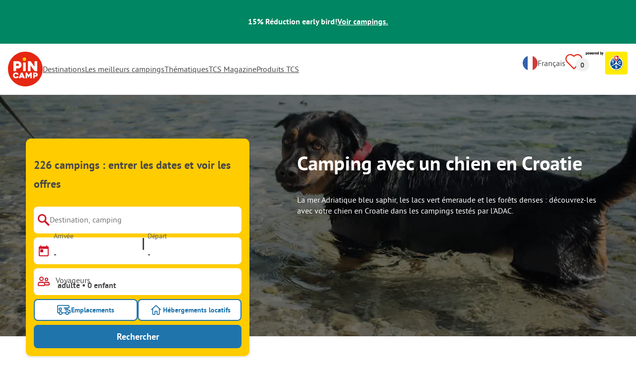

--- FILE ---
content_type: text/html; charset=utf-8
request_url: https://www.pincamp.ch/fr/camping-par-thematiques/avec-un-chien/croatie
body_size: 143396
content:
<!DOCTYPE html><html lang="fr"><head><meta charSet="utf-8"/><meta http-equiv="x-ua-compatible" content="ie=edge"/><meta name="viewport" content="width=device-width, initial-scale=1, shrink-to-fit=no"/><link rel="icon" href="https://assets.pincamp.com/nextcamp-assets/icons/favicon/default/favicon.ico"/><link href="https://assets.pincamp.com/nextcamp-assets/icons/favicon/default/icon-48x48.png" rel="shortcut icon" sizes="48x48"/><link href="https://assets.pincamp.com/nextcamp-assets/icons/favicon/default/icon-48x48.png" rel="apple-touch-icon" sizes="48x48"/><link href="https://assets.pincamp.com/nextcamp-assets/icons/favicon/default/icon-72x72.png" rel="apple-touch-icon" sizes="72x72"/><link href="https://assets.pincamp.com/nextcamp-assets/icons/favicon/default/icon-96x96.png" rel="apple-touch-icon" sizes="96x96"/><link href="https://assets.pincamp.com/nextcamp-assets/icons/favicon/default/icon-144x144.png" rel="apple-touch-icon" sizes="144x144"/><link href="https://assets.pincamp.com/nextcamp-assets/icons/favicon/default/icon-192x192.png" rel="apple-touch-icon" sizes="192x192"/><link href="https://assets.pincamp.com/nextcamp-assets/icons/favicon/default/icon-256x256.png" rel="apple-touch-icon" sizes="256x256"/><link href="https://assets.pincamp.com/nextcamp-assets/icons/favicon/default/icon-512x512.png" rel="apple-touch-icon" sizes="512x512"/><script id="kameleoon-queue" data-usercentrics="Kameleoon" type="javascript">
              // Duration in milliseconds to wait while the Kameleoon application file is loaded
              var kameleoonLoadingTimeout = 1000;

              window.kameleoonQueue = window.kameleoonQueue || [];
              window.kameleoonStartLoadTime = new Date().getTime();
              if (! document.getElementById("kameleoonLoadingStyleSheet") && ! window.kameleoonDisplayPageTimeOut)
              {
                  var kameleoonS = document.getElementsByTagName("script")[0];
                  var kameleoonCc = "* { visibility: hidden !important; background-image: none !important; }";
                  var kameleoonStn = document.createElement("style");
                  kameleoonStn.type = "text/css";
                  kameleoonStn.id = "kameleoonLoadingStyleSheet";
                  if (kameleoonStn.styleSheet)
                  {
                      kameleoonStn.styleSheet.cssText = kameleoonCc;
                  }
                  else
                  {
                      kameleoonStn.appendChild(document.createTextNode(kameleoonCc));
                  }
                  kameleoonS.parentNode.insertBefore(kameleoonStn, kameleoonS);
                  window.kameleoonDisplayPage = function(fromEngine)
                  {
                      if (!fromEngine)
                      {
                          window.kameleoonTimeout = true;
                      }
                      if (kameleoonStn.parentNode)
                      {
                          kameleoonStn.parentNode.removeChild(kameleoonStn);
                      }
                  };
                  window.kameleoonDisplayPageTimeOut = window.setTimeout(window.kameleoonDisplayPage, kameleoonLoadingTimeout);
              }

              function setConsentStatus(type, status, action) {
                if (status) {
                    window.kameleoonQueue.push(function() {
                        Kameleoon.API.Core.enableLegalConsent(type);
                        console.log('enableLegalConsent ' + type)
                    });
                } else if (!status) {
                    window.kameleoonQueue.push(function() {
                        Kameleoon.API.Core.disableLegalConsent(type);
                        console.log('disableLegalConsent ' + type)
                    });
                }
              }

              function initKameleoonLegalConsent(type) {
                  window.kameleoonQueue = window.kameleoonQueue || [];
                  window.kameleoonQueue.push(function() {
                      Kameleoon.API.Core.runWhenConditionTrue(() => typeof UC_UI !== 'undefined'
                      && UC_UI.isInitialized() === true
                      && window.localStorage.getItem('uc_user_interaction') === 'true', () => {
                          const abtesting = UC_UI.getServicesBaseInfo().filter((service) => service && service.id === 'H1yDxp7JN');
                          if (abtesting.length > 0) {
                              setConsentStatus('BOTH', abtesting[0].consent.status);
                          }
                      }, 200);
                  });
              }
              initKameleoonLegalConsent();
            </script><script src="https://sdsw34qaco.kameleoon.io/kameleoon.js" data-usercentrics="Kameleoon" type="text/plain" async=""></script><link rel="preload" type="font/woff2" as="font" href="https://assets.pincamp.com/nextcamp-assets/fonts/pt-sans-v12-latin-ext_latin_cyrillic-ext_cyrillic-700.woff2" crossorigin=""/><link rel="preload" type="font/woff2" as="font" href="https://assets.pincamp.com/nextcamp-assets/fonts/pt-sans-v12-latin-ext_latin_cyrillic-ext_cyrillic-regular.woff2" crossorigin=""/><meta name="description" content="La mer Adriatique bleu saphir, les lacs vert émeraude et les forêts denses : découvrez-les avec votre chien en Croatie dans les campings testés par l&#x27;ADAC."/><meta name="robots" content="index,follow"/><script type="application/ld+json">{"@context":"https://schema.org","@type":"FAQPage","mainEntity":[{"@type":"Question","name":"Quelles sont les 3 principales caractéristiques des campings?","acceptedAnswer":{"@type":"Answer","text":"Vous trouverez 226 campings sur PiNCAMP."}},{"@type":"Question","name":"Quels sont les 3 meilleurs campings?","acceptedAnswer":{"@type":"Answer","text":"Les campings les plus populaires sont : Kamp Punta Jerta, Glamping Lavanda@Camping Bi Village, Camp Tiha Šilo."}},{"@type":"Question","name":"Quelles sont les 3 principales caractéristiques des campings?","acceptedAnswer":{"@type":"Answer","text":"Les caractéristiques fréquentes sont Chiens admis, Internet, Plage à proximité."}}]}</script><meta property="og:url" content="https://www.pincamp.ch/fr/camping-par-thematiques/avec-un-chien/croatie"/><meta property="og:type" content="website"/><meta property="og:title" content="PiNCAMP by TCS"/><meta property="og:site_name" content="PiNCAMP by TCS"/><meta property="og:description" content="La mer Adriatique bleu saphir, les lacs vert émeraude et les forêts denses : découvrez-les avec votre chien en Croatie dans les campings testés par l&#x27;ADAC."/><meta property="og:fb:admins" content="180846436061917"/><meta property="og:image" content="https://www.pincamp.ch/i/camping-mit-hund-in-kroatien?handle=Skk7brVhT2SGIAxhEDYT&amp;auto=compress%2Cformat&amp;fit=crop&amp;w=1200&amp;h=630"/><meta property="og:image:secure_url" content="https://www.pincamp.ch/i/camping-mit-hund-in-kroatien?handle=Skk7brVhT2SGIAxhEDYT&amp;auto=compress%2Cformat&amp;fit=crop&amp;w=1200&amp;h=630"/><meta property="og:image:type" content="image/jpeg"/><meta property="og:image:width" content="1200"/><meta property="og:image:height" content="600"/><meta name="twitter:card" content="summary_large_image"/><meta name="twitter:site" content="@PiNCAMP_DE"/><meta name="twitter:title" content="PiNCAMP by TCS"/><meta name="twitter:description" content="La mer Adriatique bleu saphir, les lacs vert émeraude et les forêts denses : découvrez-les avec votre chien en Croatie dans les campings testés par l&#x27;ADAC."/><meta name="twitter:image" content="https://www.pincamp.ch/i/camping-mit-hund-in-kroatien?handle=Skk7brVhT2SGIAxhEDYT&amp;auto=compress%2Cformat&amp;fit=crop&amp;w=1200&amp;h=630"/><meta name="thumbnail" content="https://www.pincamp.ch/i/camping-mit-hund-in-kroatien?handle=Skk7brVhT2SGIAxhEDYT&amp;auto=compress%2Cformat&amp;fit=crop&amp;w=1200&amp;h=630"/><link rel="canonical" href="https://www.pincamp.ch/fr/camping-par-thematiques/avec-un-chien/croatie"/><link rel="alternate" hrefLang="x-default" href="https://www.pincamp.de/campingthemen/mit-hund/kroatien"/><link rel="alternate" hrefLang="de-DE" href="https://www.pincamp.de/campingthemen/mit-hund/kroatien"/><link rel="alternate" hrefLang="de-CH" href="https://www.pincamp.ch/de/campingthemen/mit-hund/kroatien"/><link rel="alternate" hrefLang="fr-CH" href="https://www.pincamp.ch/fr/camping-par-thematiques/avec-un-chien/croatie"/><link rel="alternate" hrefLang="it-CH" href="https://www.pincamp.ch/it/campeggio-temi/con-cane/croazia"/><link rel="alternate" hrefLang="nl-NL" href="https://www.anwbcamping.nl/kroatie/thema/campings-hondenliefhebbers"/><link rel="alternate" hrefLang="fr-FR" href="https://www.pincamp.fr/camping-par-thematiques/avec-un-chien/croatie"/><link rel="alternate" hrefLang="it-IT" href="https://www.pincamp.it/campeggio-temi/con-cane/croazia"/><link rel="alternate" hrefLang="en" href="https://www.pincamp.com/camping-themes/with-dog/croatia"/><script type="application/ld+json">{"@context":"https://schema.org","@type":"BreadcrumbList","@id":"https://www.pincamp.ch/fr/camping-par-thematiques/avec-un-chien/croatie#breadcrumb","itemListelement":[[{"@type":"ListItem","position":1,"item":{"@id":"https://www.pincamp.ch/fr/camping-par-thematiques/avec-un-chien","name":"Camping avec un chien"}},{"@type":"ListItem","position":2,"item":{"@id":"https://www.pincamp.ch/fr/camping-par-thematiques/avec-un-chien/croatie","name":"Camping avec un chien en Croatie"}}]]}</script><script type="application/ld+json">{"@context":"https://schema.org","@type":"ItemList","itemListElement":[{"@type":"ListItem","position":1,"item":{"@type":"LodgingBusiness","address":{"postalCode":"51557","streetAddress":"Ulica Mate Solisa 15","addressCountry":"HR","addressLocality":"Cres"},"addressCountry":"Croatie","name":"Camp Kovačine","image":"https://www.pincamp.de/campsites/prn:campsite:camping-kovaine/images/Camping-Kova-ine---Standplaetze-mit-Meerblick-von-Baeumen-umgeben-ed405def-e0ae-4169-96ca-2577d90cf31c.jpg?auto=compress%2Cformat&crop=edges&fit=crop&q=20","aggregateRating":{"@type":"AggregateRating","ratingValue":8.48314606741573,"reviewCount":178,"worstRating":1,"bestRating":10},"url":"https://www.pincamp.ch/fr/campings/camping-kovacine?utm_source=google&utm_medium=SERPclick&utm_campaign=LP2carousel"}},{"@type":"ListItem","position":2,"item":{"@type":"LodgingBusiness","address":{"postalCode":"23232","streetAddress":"Dražnikova 78","addressCountry":"HR","addressLocality":"Zaton"},"addressCountry":"Croatie","name":"Zaton Holiday Resort","image":"https://www.pincamp.de/campsites/prn:campsite:zaton-holiday-resort/images/Zaton-Holiday-Resort----Luftaufnahme-des-Campingplatzes-am-Meer-030eac12-647d-4119-900e-28ddd6129a84.jpg?auto=compress%2Cformat&crop=edges&fit=crop&q=20","aggregateRating":{"@type":"AggregateRating","ratingValue":8.063348416289593,"reviewCount":221,"worstRating":1,"bestRating":10},"url":"https://www.pincamp.ch/fr/campings/zaton-holiday-resort?utm_source=google&utm_medium=SERPclick&utm_campaign=LP2carousel"}},{"@type":"ListItem","position":3,"item":{"@type":"LodgingBusiness","address":{"postalCode":"23249","streetAddress":" ","addressCountry":"HR","addressLocality":"Povljana"},"addressCountry":"Croatie","name":"Aminess Style Camping Avalona Resort","image":"https://www.pincamp.de/campsites/prn:campsite:aminess-avalona-camping-resort/images/Aminess-Avalona-Camping-Resort----Campingplatz-aus-der-Vogelperspektive-b261a219-a150-493d-93a2-a6dc66e0eb5f.jpg?auto=compress%2Cformat&crop=edges&fit=crop&q=20","aggregateRating":{"@type":"AggregateRating","ratingValue":7.5,"reviewCount":10,"worstRating":1,"bestRating":10},"url":"https://www.pincamp.ch/fr/campings/aminess-avalona-camping-resort?utm_source=google&utm_medium=SERPclick&utm_campaign=LP2carousel"}},{"@type":"ListItem","position":4,"item":{"@type":"LodgingBusiness","address":{"postalCode":"51512","streetAddress":"Primorska cesta 30","addressCountry":"HR","addressLocality":"Njivice"},"addressCountry":"Croatie","name":"Aminess Style Camping Atea Resort","image":"https://www.pincamp.de/campsites/prn:campsite:autocamp-njivice/images/Aminess-Style-Camping-Atea-Resort----Luftaufnahme-des-Campingplatzes-am-Meer-14d177cb-f9b0-42f1-bc59-98f3c6ad2d44.jpg?auto=compress%2Cformat&crop=edges&fit=crop&q=20","aggregateRating":{"@type":"AggregateRating","ratingValue":7.504347826086956,"reviewCount":115,"worstRating":1,"bestRating":10},"url":"https://www.pincamp.ch/fr/campings/aminess-atea-camping-resort?utm_source=google&utm_medium=SERPclick&utm_campaign=LP2carousel"}},{"@type":"ListItem","position":5,"item":{"@type":"LodgingBusiness","address":{"postalCode":"51550","streetAddress":"Privlaka 19","addressCountry":"HR","addressLocality":"Mali Lošinj"},"addressCountry":"Croatie","name":"Baia Holiday Poljana","image":"https://www.pincamp.de/campsites/prn:campsite:camping-poljana/images/Camping-Poljana---Luftaufnahme-der-Kueste-und-des-Campingplatzes.jpg?auto=compress%2Cformat&crop=edges&fit=crop&q=20","aggregateRating":{"@type":"AggregateRating","ratingValue":7.88,"reviewCount":50,"worstRating":1,"bestRating":10},"url":"https://www.pincamp.ch/fr/campings/baia-holiday-poljana?utm_source=google&utm_medium=SERPclick&utm_campaign=LP2carousel"}},{"@type":"ListItem","position":6,"item":{"@type":"LodgingBusiness","address":{"postalCode":"49215","streetAddress":"Ulica Ljudevita Gaja 4","addressCountry":"HR","addressLocality":"Tuheljske Toplice"},"addressCountry":"Croatie","name":"Camping Vita Terme Tuhelj","image":"https://www.pincamp.de/campsites/prn:campsite:camping-terme-tuhelj/images/Camping-Terme-Tuhelj---Mobilheime-vom-Campingplatz-Vogelperspektive.jpg?auto=compress%2Cformat&crop=edges&fit=crop&q=20","aggregateRating":{"@type":"AggregateRating","ratingValue":10,"reviewCount":1,"worstRating":1,"bestRating":10},"url":"https://www.pincamp.ch/fr/campings/camping-terme-tuhelj?utm_source=google&utm_medium=SERPclick&utm_campaign=LP2carousel"}},{"@type":"ListItem","position":7,"item":{"@type":"LodgingBusiness","address":{"postalCode":"21400","streetAddress":"Babin Laz ","addressCountry":"HR","addressLocality":"Supetar"},"addressCountry":"Croatie","name":"Boutique Camping Bunja","image":"https://www.pincamp.de/campsites/prn:campsite:boutique-camping-bunja/images/Boutique-Camping-Bunja----Luftaufnahme-des-Campingplatzes-6a4a229e-2930-4102-865b-762fddb227b4.jpg?auto=compress%2Cformat&crop=edges&fit=crop&q=20","aggregateRating":{"@type":"AggregateRating","ratingValue":9.61111111111111,"reviewCount":18,"worstRating":1,"bestRating":10},"url":"https://www.pincamp.ch/fr/campings/boutique-camping-bunja?utm_source=google&utm_medium=SERPclick&utm_campaign=LP2carousel"}},{"@type":"ListItem","position":8,"item":{"@type":"LodgingBusiness","address":{"postalCode":"52460","streetAddress":"Momjanska ulica 7","addressCountry":"HR","addressLocality":"Buje"},"addressCountry":"Croatie","name":"San Servolo Wellness Camping","image":"https://www.pincamp.de/campsites/prn:campsite:san-servolo-wellness-camping/images/San-Servolo-Wellness-Camping---Pool-am-Sonnenuntergang-3e3ec321-4a44-47c2-96f2-9954426dd777.jpg?auto=compress%2Cformat&crop=edges&fit=crop&q=20","aggregateRating":{"@type":"AggregateRating","ratingValue":8.857142857142858,"reviewCount":14,"worstRating":1,"bestRating":10},"url":"https://www.pincamp.ch/fr/campings/san-servolo-wellness-camping?utm_source=google&utm_medium=SERPclick&utm_campaign=LP2carousel"}}]}</script><link rel="preload" as="image" imageSrcSet="https://www.pincamp.de/i/camping-mit-hund-in-kroatien?handle=Skk7brVhT2SGIAxhEDYT&amp;auto=compress%2Cformat&amp;fit=crop&amp;q=20&amp;w=320 320w, https://www.pincamp.de/i/camping-mit-hund-in-kroatien?handle=Skk7brVhT2SGIAxhEDYT&amp;auto=compress%2Cformat&amp;fit=crop&amp;q=20&amp;w=412 412w, https://www.pincamp.de/i/camping-mit-hund-in-kroatien?handle=Skk7brVhT2SGIAxhEDYT&amp;auto=compress%2Cformat&amp;fit=crop&amp;q=20&amp;w=760 760w, https://www.pincamp.de/i/camping-mit-hund-in-kroatien?handle=Skk7brVhT2SGIAxhEDYT&amp;auto=compress%2Cformat&amp;fit=crop&amp;q=20&amp;w=990 990w, https://www.pincamp.de/i/camping-mit-hund-in-kroatien?handle=Skk7brVhT2SGIAxhEDYT&amp;auto=compress%2Cformat&amp;fit=crop&amp;q=20&amp;w=1350 1350w, https://www.pincamp.de/i/camping-mit-hund-in-kroatien?handle=Skk7brVhT2SGIAxhEDYT&amp;auto=compress%2Cformat&amp;fit=crop&amp;q=20&amp;w=1440 1440w" imageSizes="100vw" fetchpriority="high"/><link rel="preload" href="https://www.pincamp.de/campsites/prn:campsite:autocamp-njivice/images/Aminess-Style-Camping-Atea-Resort----Luftaufnahme-des-Campingplatzes-am-Meer-14d177cb-f9b0-42f1-bc59-98f3c6ad2d44.jpg?auto=compress%2Cformat&amp;crop=edges&amp;fit=crop&amp;q=20&amp;w=95&amp;h=95" as="image" fetchpriority="high"/><link rel="preload" href="https://www.pincamp.de/campsites/prn:campsite:aminess-avalona-camping-resort/images/Aminess-Avalona-Camping-Resort----Campingplatz-aus-der-Vogelperspektive-b261a219-a150-493d-93a2-a6dc66e0eb5f.jpg?auto=compress%2Cformat&amp;crop=edges&amp;fit=crop&amp;q=20&amp;w=95&amp;h=95" as="image" fetchpriority="high"/><link rel="preload" href="https://www.pincamp.de/campsites/prn:campsite:zaton-holiday-resort/images/Zaton-Holiday-Resort----Luftaufnahme-des-Campingplatzes-am-Meer-030eac12-647d-4119-900e-28ddd6129a84.jpg?auto=compress%2Cformat&amp;crop=edges&amp;fit=crop&amp;q=20&amp;w=95&amp;h=95" as="image" fetchpriority="high"/><link rel="preload" href="https://www.pincamp.de/campsites/prn:campsite:camping-kovaine/images/Camping-Kova-ine---Standplaetze-mit-Meerblick-von-Baeumen-umgeben-ed405def-e0ae-4169-96ca-2577d90cf31c.jpg?auto=compress%2Cformat&amp;crop=edges&amp;fit=crop&amp;q=20&amp;w=250&amp;h=140" as="image" fetchpriority="high"/><link rel="preload" href="https://assets.pincamp.com/nextcamp-assets/icons/badges/ecocamping.svg" as="image" fetchpriority="high"/><link rel="preload" href="https://assets.pincamp.com/nextcamp-assets/icons/badges/superplatz.svg" as="image" fetchpriority="high"/><link rel="preload" href="https://assets.pincamp.com/nextcamp-assets/icons/badges/tipp.svg" as="image" fetchpriority="high"/><link rel="preload" href="https://assets.pincamp.com/nextcamp-assets/icons/badges/campcard.svg" as="image" fetchpriority="high"/><link rel="preload" as="image" imageSrcSet="https://www.pincamp.de/campsites/prn:campsite:camping-kovaine/images/Camping-Kova-ine---Standplaetze-mit-Meerblick-von-Baeumen-umgeben-ed405def-e0ae-4169-96ca-2577d90cf31c.jpg?w=320&amp;q=20 320w, https://www.pincamp.de/campsites/prn:campsite:camping-kovaine/images/Camping-Kova-ine---Standplaetze-mit-Meerblick-von-Baeumen-umgeben-ed405def-e0ae-4169-96ca-2577d90cf31c.jpg?w=412&amp;q=20 412w, https://www.pincamp.de/campsites/prn:campsite:camping-kovaine/images/Camping-Kova-ine---Standplaetze-mit-Meerblick-von-Baeumen-umgeben-ed405def-e0ae-4169-96ca-2577d90cf31c.jpg?w=760&amp;q=20 760w, https://www.pincamp.de/campsites/prn:campsite:camping-kovaine/images/Camping-Kova-ine---Standplaetze-mit-Meerblick-von-Baeumen-umgeben-ed405def-e0ae-4169-96ca-2577d90cf31c.jpg?w=990&amp;q=20 990w, https://www.pincamp.de/campsites/prn:campsite:camping-kovaine/images/Camping-Kova-ine---Standplaetze-mit-Meerblick-von-Baeumen-umgeben-ed405def-e0ae-4169-96ca-2577d90cf31c.jpg?w=1350&amp;q=20 1350w, https://www.pincamp.de/campsites/prn:campsite:camping-kovaine/images/Camping-Kova-ine---Standplaetze-mit-Meerblick-von-Baeumen-umgeben-ed405def-e0ae-4169-96ca-2577d90cf31c.jpg?w=1440&amp;q=20 1440w" imageSizes="100vw" fetchpriority="high"/><link rel="preload" href="https://assets.pincamp.com/nextcamp-assets/icons/table-of-facts/campsites.svg" as="image" fetchpriority="high"/><link rel="preload" href="https://assets.pincamp.com/nextcamp-assets/icons/table-of-facts/reviews.svg" as="image" fetchpriority="high"/><link rel="preload" href="https://assets.pincamp.com/nextcamp-assets/icons/table-of-facts/rating.svg" as="image" fetchpriority="high"/><link rel="preload" as="image" href="/image-translator/[base64].png"/><meta name="next-head-count" content="62"/><script id="cross-domain-consent-sharing-iframe">window.UC_UI_DOMAINS = {
                crossDomainConsentSharingIFrame: 'https://www.pincamp.ch/cross-domain-bridge.html',
            };</script><script id="data-layer-workaround">window.dataLayer = window.dataLayer || [];</script><noscript data-n-css=""></noscript><script defer="" nomodule="" src="https://assets.pincamp.com/_next/static/chunks/polyfills-42372ed130431b0a.js"></script><script src="https://assets.pincamp.com/_next/static/chunks/webpack-d2b1556febce5c8e.js" defer=""></script><script src="https://assets.pincamp.com/_next/static/chunks/framework-6f773ab18b666892.js" defer=""></script><script src="https://assets.pincamp.com/_next/static/chunks/main-ad74322342a4b30c.js" defer=""></script><script src="https://assets.pincamp.com/_next/static/chunks/pages/_app-adbbdabb4a59454a.js" defer=""></script><script src="https://assets.pincamp.com/_next/static/chunks/4101-9a4325e30b41db89.js" defer=""></script><script src="https://assets.pincamp.com/_next/static/chunks/1779-dfee0552522f4f0c.js" defer=""></script><script src="https://assets.pincamp.com/_next/static/chunks/7691-8946c535680d768b.js" defer=""></script><script src="https://assets.pincamp.com/_next/static/chunks/3260-1d2ae2384f2bdc6a.js" defer=""></script><script src="https://assets.pincamp.com/_next/static/chunks/744-8a3238266c68a0f9.js" defer=""></script><script src="https://assets.pincamp.com/_next/static/chunks/6252-ba4e55299963c5f9.js" defer=""></script><script src="https://assets.pincamp.com/_next/static/chunks/3093-aa434b16bb56c852.js" defer=""></script><script src="https://assets.pincamp.com/_next/static/chunks/9938-2831ae42015decfe.js" defer=""></script><script src="https://assets.pincamp.com/_next/static/chunks/2698-483302f740d8d1cc.js" defer=""></script><script src="https://assets.pincamp.com/_next/static/chunks/2075-d53d57c893ea9e0d.js" defer=""></script><script src="https://assets.pincamp.com/_next/static/chunks/pages/%5B...slug%5D-2584a7ed2e662129.js" defer=""></script><script src="https://assets.pincamp.com/_next/static/release-a4084627bcd90a0586795fe685c228e990d09efa/_buildManifest.js" defer=""></script><script src="https://assets.pincamp.com/_next/static/release-a4084627bcd90a0586795fe685c228e990d09efa/_ssgManifest.js" defer=""></script><style data-emotion="css "></style></head><body><noscript><iframe src="https://www.googletagmanager.com/ns.html?id=GTM-MCCDR49" height="0" width="0" style="display:none;visibility:hidden"></iframe></noscript><div id="__next"><style data-emotion="css-global nn9u41-#606060">:root{--background-primary:#E42612;--background-mark-blue:#E1F4FC;--background-mark-gray:#c5c5c5;--background-light-gray:#f0f0f0;--background-medium-gray:#d4d4d4;--background-error:#E4261230;--background-warning:#FFF5D0;--background-ads:var(--background-mark-blue);--background-disabled:#9a9a9a;--background-badge-blue:#2596C7;--border-primary:#c5c5c5;--border-secondary:#9a9a9a;--border-tertiary:#d4d4d4;--border-light-gray:#f0f0f0;--border-error:#E42612;--border-warning:#FFCC00;--border-info:#1F74AC;--border-pinned-accommodation:#5ABFE9;--white:#fff;--black:#000;--green:#008662;--charcoal:#484848;--booking-box-bg:#FFCC00;--travel-dialog-header-bg:var(--booking-box-bg);--partner-logos-border:var(--booking-box-bg);--brand-trust-banner-bg:var(--booking-box-bg);--table-of-facts-bg:var(--booking-box-bg);--popular-accommodation-pill-bg:var(--booking-box-bg);--newsletter-box-bg:#f0f0f0;--product-trust-banner-bg:#FFA590;--map-visited-pin-bg:#FFA590;--brand-trust-text:var(--black);--brand-trust-clickout:var(--black);--cke-discount-pill-bg:#0660B1;--other-discount-pill-bg:#D8127D;--adac-campcard-discount-pill-bg:#FFCC00;--tooltip-bg:#1F74AC;--breadcrumb-text:#6f6f6f;--promotion-banner-bg:var(--green);--promotion-banner-text-color:var(--white);--table-background:#d4d4d4;--table-background--campcard:var(--table-background);--table-background--price:var(--table-background);--calendar-cell:#d4d4d4;--calendar-cell--disabled:var(--calendar-cell);--calendar-cell--hover:var(--calendar-cell);--map-pin-marker-bg:#E42612;--spinner-bg:#E42612;--form-warning:#ff381d;--pinned-tile-border:#5ABFE9;--pinned-tile-box-shadow:#E1F4FC;--accent-primary:#1F74AC;--accent-primary--active:#18548A;--checkbox-background:var(--accent-primary);--checkbox-background--hover:#18548A;--checkbox-border:var(--border-primary);--checkbox-border--hover:var(--accent-primary);--travel-dialog-picker-color:#1F74AC;--tab-item-text:#1F74AC;--travel-mode-background:var(--charcoal);--tab-item-text--hover:var(--charcoal);--header-navigation-anchor-color:var(--charcoal);--header-icons:#E42612;--partner-icon-color:invert(25%) sepia(84%) saturate(4413%) hue-rotate(354deg) brightness(90%) contrast(80%);--mobile-home-teaser-check-icon:invert(31%) sepia(0%) saturate(0%) hue-rotate(172deg) brightness(87%) contrast(94%);--travel-dialog-icon:invert(68%) sepia(19%) saturate(1126%) hue-rotate(163deg) brightness(96%) contrast(87%);--accommodations-search-ads-text-color:var(--charcoal);--button-primary:#1F74AC;--button-primary--hover:#18548A;--button-primary--disabled:#9a9a9a;--anchor-primary:#1F74AC;--anchor-primary--hover:#18548A;--anchor-secondary:#E1F4FC;--text-primary:#484848;--text-secondary:#9a9a9a;--text-disabled:#7d7d7d;--text-reset:#7d7d7d;--text-label:#606060;--text-link:#1F74AC;--text-error:#E42612;--text-warning:#FFCC00;--base-dark-transparent:0,0%,0%;--base-white-transparent:0,0%,100%;--light-dark-overlay:hsla(var(--base-dark-transparent),0.25);--dark-overlay:hsla(var(--base-dark-transparent),0.4);--extra-dark-overlay:hsla(var(--base-dark-transparent),0.8);--shadow:hsla(var(--base-dark-transparent),0.1);--skeleton-grey:hsla(var(--base-white-transparent),0.15);--white-half-transparent:hsla(var(--base-white-transparent),0.5);--white-copyright-transparent:hsla(var(--base-white-transparent),0.8);--white-almost-transparent:hsla(var(--base-white-transparent),0.9);--spacing-4xs:4px;--spacing-3xs:6px;--spacing-xxs:8px;--spacing-xs:16px;--spacing-s:24px;--spacing-m:32px;--spacing-l:48px;--spacing-xl:64px;--spacing-xxl:96px;}*{box-sizing:border-box;font-family:'PT Sans',sans-serif;}@font-face{font-display:swap;font-family:'PT Sans';font-style:normal;font-weight:400;src:url('https://assets.pincamp.com/nextcamp-assets/fonts/pt-sans-v12-latin-ext_latin_cyrillic-ext_cyrillic-regular.eot');src:local(''),url('https://assets.pincamp.com/nextcamp-assets/fonts/pt-sans-v12-latin-ext_latin_cyrillic-ext_cyrillic-regular.woff2') format('woff2'),url('https://assets.pincamp.com/nextcamp-assets/fonts/pt-sans-v12-latin-ext_latin_cyrillic-ext_cyrillic-regular.woff') format('woff'),url('https://assets.pincamp.com/nextcamp-assets/fonts/pt-sans-v12-latin-ext_latin_cyrillic-ext_cyrillic-regular.ttf') format('truetype');}@font-face{font-display:swap;font-family:'PT Sans';font-style:normal;font-weight:700;src:url('https://assets.pincamp.com/nextcamp-assets/fonts/pt-sans-v12-latin-ext_latin_cyrillic-ext_cyrillic-700.eot');src:local(''),url('https://assets.pincamp.com/nextcamp-assets/fonts/pt-sans-v12-latin-ext_latin_cyrillic-ext_cyrillic-700.woff2') format('woff2'),url('https://assets.pincamp.com/nextcamp-assets/fonts/pt-sans-v12-latin-ext_latin_cyrillic-ext_cyrillic-700.woff') format('woff'),url('https://assets.pincamp.com/nextcamp-assets/fonts/pt-sans-v12-latin-ext_latin_cyrillic-ext_cyrillic-700.ttf') format('truetype');}@font-face{font-display:swap;font-family:'PT Sans';font-style:italic;font-weight:700;src:url('https://assets.pincamp.com/nextcamp-assets/fonts/pt-sans-v12-latin-ext_latin_cyrillic-ext_cyrillic-700italic.eot');src:local(''),url('https://assets.pincamp.com/nextcamp-assets/fonts/pt-sans-v12-latin-ext_latin_cyrillic-ext_cyrillic-700italic.woff2') format('woff2'),url('https://assets.pincamp.com/nextcamp-assets/fonts/pt-sans-v12-latin-ext_latin_cyrillic-ext_cyrillic-700italic.woff') format('woff'),url('https://assets.pincamp.com/nextcamp-assets/fonts/pt-sans-v12-latin-ext_latin_cyrillic-ext_cyrillic-700italic.ttf') format('truetype');}@font-face{font-display:swap;font-family:'PT Sans';font-style:italic;font-weight:400;src:url('https://assets.pincamp.com/nextcamp-assets/fonts/pt-sans-v12-latin-ext_latin_cyrillic-ext_cyrillic-italic.eot');src:local(''),url('https://assets.pincamp.com/nextcamp-assets/fonts/pt-sans-v12-latin-ext_latin_cyrillic-ext_cyrillic-italic.woff2') format('woff2'),url('https://assets.pincamp.com/nextcamp-assets/fonts/pt-sans-v12-latin-ext_latin_cyrillic-ext_cyrillic-italic.woff') format('woff'),url('https://assets.pincamp.com/nextcamp-assets/fonts/pt-sans-v12-latin-ext_latin_cyrillic-ext_cyrillic-italic.ttf') format('truetype');}@font-face{font-display:swap;font-family:'pincampicons';font-weight:normal;font-style:normal;src:url('https://assets.pincamp.com/nextcamp-assets/fonts/pincampicons.eot');src:local(''),url('https://assets.pincamp.com/nextcamp-assets/fonts/pincampicons.woff2') format('woff2'),url('https://assets.pincamp.com/nextcamp-assets/fonts/pincampicons.woff') format('woff'),url('https://assets.pincamp.com/nextcamp-assets/fonts/pincampicons.ttf') format('truetype'),url('https://assets.pincamp.com/nextcamp-assets/fonts/pincampicons.svg#pincampicons') format('svg');}html,body{background:var(--white);color:var(--text-primary);font-size:1em;font-weight:400;line-height:24px;margin:0;padding:0;position:relative;-moz-osx-font-smoothing:grayscale;-webkit-font-smoothing:antialiased;scroll-behavior:smooth;scroll-padding-top:var(--spacing-xs);height:100%;}#__next{min-height:100%;}body.has-modal{overflow:hidden;max-height:100vh;}ul{margin:0;padding:0;}:is(h1,h2,h3,h4,h5,h6,p){padding:0;margin:0;line-height:1.25;}h1{font-size:34px;line-height:38px;}@media(min-width: 760px){h1{font-size:40px;line-height:46px;}}h2{font-size:26px;line-height:30px;}@media(min-width: 760px){h2{font-size:32px;line-height:38px;}}h3{font-size:20px;line-height:24px;}@media(min-width: 990px){h3{font-size:22px;line-height:24px;}}h4{font-size:16px;line-height:20px;}h5{font-size:14px;line-height:16px;}a{color:var(--text-primary);-webkit-text-decoration:underline;text-decoration:underline;font-weight:400;cursor:pointer;}a:focus{outline:2px solid var(--black);outline-offset:2px;}.mobile-hidden{display:none;}@media(min-width: 760px){.mobile-hidden{display:block;}}@media(min-width: 760px){.desktop-hidden{display:none;}}.sr-only{position:absolute;width:1px;height:1px;padding:0;margin:0px;overflow:hidden;clip:rect(0,0,0,0);-webkit-clip-path:inset(50%);clip-path:inset(50%);white-space:nowrap;border:0;-webkit-user-select:none;-moz-user-select:none;-ms-user-select:none;user-select:none;}.partner-svg-icon{-webkit-filter:var(--partner-icon-color);filter:var(--partner-icon-color);}</style><header id="header"><style data-emotion="css bhjpk2">.css-bhjpk2{width:100%;background-color:var(--promotion-banner-bg);padding:var(--spacing-xs) 0;display:-webkit-box;display:-webkit-flex;display:-ms-flexbox;display:flex;-webkit-box-pack:center;-ms-flex-pack:center;-webkit-justify-content:center;justify-content:center;-webkit-align-items:center;-webkit-box-align:center;-ms-flex-align:center;align-items:center;gap:var(--spacing-s);min-height:54px;}</style><div role="banner" class="css-bhjpk2"><style data-emotion="css tnmxnb">.css-tnmxnb{color:var(--promotion-banner-text-color);font-size:16px;font-weight:700;}</style><p class="css-tnmxnb">15% Réduction early bird!</p><style data-emotion="css 1ek2cap">.css-1ek2cap{color:var(--promotion-banner-text-color);-webkit-text-decoration:underline;text-decoration:underline;font-size:16px;font-weight:700;}</style><style data-emotion="css bziqf1">.css-bziqf1{color:var(--promotion-banner-text-color);-webkit-text-decoration:underline;text-decoration:underline;font-size:16px;font-weight:700;}</style><a class="css-bziqf1" target="_blank" rel="noopener noreferrer" href="/fr/campaign/early-bird/2025-2026">Voir campings.</a></div><style data-emotion="css 2zgul3">.css-2zgul3{position:relative;display:-webkit-inline-box;display:-webkit-inline-flex;display:-ms-inline-flexbox;display:inline-flex;-webkit-box-pack:justify;-webkit-justify-content:space-between;justify-content:space-between;-webkit-align-items:flex-start;-webkit-box-align:flex-start;-ms-flex-align:flex-start;align-items:flex-start;min-height:70px;width:100%;padding:var(--spacing-xs);border-bottom:1px solid var(--border-light-gray);}</style><div class="css-2zgul3"><style data-emotion="css 14xswih">.css-14xswih{--top:-1000px;position:absolute;top:var(--top);left:0;width:100%;z-index:9990;text-align:center;}</style><div class="css-14xswih"><style data-emotion="css 4g9y8r">.css-4g9y8r{position:absolute;left:50%;-webkit-transform:translateX(-50%);-moz-transform:translateX(-50%);-ms-transform:translateX(-50%);transform:translateX(-50%);padding:var(--spacing-xs) var(--spacing-m);background-color:var(--white);color:var(--anchor-primary);font-weight:700;-webkit-text-decoration:none;text-decoration:none;border-radius:8px;}.css-4g9y8r:focus{top:calc(var(--top) * -1);}</style><style data-emotion="css 1krw59h">.css-1krw59h{position:absolute;left:50%;-webkit-transform:translateX(-50%);-moz-transform:translateX(-50%);-ms-transform:translateX(-50%);transform:translateX(-50%);padding:var(--spacing-xs) var(--spacing-m);background-color:var(--white);color:var(--anchor-primary);font-weight:700;-webkit-text-decoration:none;text-decoration:none;border-radius:8px;}.css-1krw59h:focus{top:calc(var(--top) * -1);}</style><a class="css-1krw59h" target="_self" href="/fr#main-content">Sauter au contenu principal</a></div><style data-emotion="css 1ai5dxw">.css-1ai5dxw{-webkit-align-items:center;-webkit-box-align:center;-ms-flex-align:center;align-items:center;display:-webkit-box;display:-webkit-flex;display:-ms-flexbox;display:flex;-webkit-flex:1;-ms-flex:1;flex:1;gap:var(--spacing-xs);}</style><div class="css-1ai5dxw"><a title="PiNCAMP" target="_self" href="/fr/" class="css-13wylk3"><style data-emotion="css du3iwa">.css-du3iwa{display:-webkit-box;display:-webkit-flex;display:-ms-flexbox;display:flex;-webkit-align-items:center;-webkit-box-align:center;-ms-flex-align:center;align-items:center;-webkit-box-pack:center;-ms-flex-pack:center;-webkit-justify-content:center;justify-content:center;}.css-du3iwa >img{min-width:48px;width:100%;height:48px;}@media(min-width: 990px){.css-du3iwa >img{min-width:70px;height:70px;}}</style><div class="css-du3iwa"><img alt="PiNCAMP" loading="lazy" width="48" height="48" decoding="async" data-nimg="1" class="" style="color:transparent" src="https://assets.pincamp.com/nextcamp-assets/icons/logo-pincamp.svg"/></div></a><style data-emotion="css 1ibxqbd">.css-1ibxqbd{display:-webkit-box;display:-webkit-flex;display:-ms-flexbox;display:flex;-webkit-flex-direction:column;-ms-flex-direction:column;flex-direction:column;gap:var(--spacing-m);-webkit-align-items:flex-start;-webkit-box-align:flex-start;-ms-flex-align:flex-start;align-items:flex-start;}</style><div class="css-1ibxqbd"><style data-emotion="css y5p7kz">.css-y5p7kz{color:var(--text-primary);display:none;}@media(min-width: 990px){.css-y5p7kz{display:inherit;}}</style><nav class="css-y5p7kz"><style data-emotion="css 10goyec">.css-10goyec{display:-webkit-box;display:-webkit-flex;display:-ms-flexbox;display:flex;-webkit-align-items:center;-webkit-box-align:center;-ms-flex-align:center;align-items:center;gap:var(--spacing-m);white-space:nowrap;}</style><ul class="css-10goyec"><style data-emotion="css 12vpdgj">.css-12vpdgj{list-style:none;z-index:4;height:24px;}</style><li class="css-12vpdgj"><style data-emotion="css zk6k1">.css-zk6k1{display:block;color:var(--header-navigation-anchor-color);font-size:16px;-webkit-text-decoration:underline;text-decoration:underline;font-weight:400;-webkit-transition:all 0.25s ease-in-out;transition:all 0.25s ease-in-out;}.css-zk6k1:focus-visible{color:var(--anchor-primary);border-bottom:4px solid var(--anchor-primary);-webkit-text-decoration:none;text-decoration:none;}@media (hover: hover) and (pointer: fine){.css-zk6k1:hover{color:var(--anchor-primary);border-bottom:4px solid var(--anchor-primary);-webkit-text-decoration:none;text-decoration:none;}}</style><style data-emotion="css ducjrw">.css-ducjrw{display:block;color:var(--header-navigation-anchor-color);font-size:16px;-webkit-text-decoration:underline;text-decoration:underline;font-weight:400;-webkit-transition:all 0.25s ease-in-out;transition:all 0.25s ease-in-out;}.css-ducjrw:focus-visible{color:var(--anchor-primary);border-bottom:4px solid var(--anchor-primary);-webkit-text-decoration:none;text-decoration:none;}@media (hover: hover) and (pointer: fine){.css-ducjrw:hover{color:var(--anchor-primary);border-bottom:4px solid var(--anchor-primary);-webkit-text-decoration:none;text-decoration:none;}}</style><a aria-expanded="false" aria-controls="hero-menu-destinations" class="css-ducjrw" target="_self" href="/fr/archives/vacances-camping">Destinations</a></li><li class="css-12vpdgj"><a aria-expanded="false" aria-controls="hero-menu-les-meilleurs-campings" class="css-ducjrw" target="_self" href="/fr/camping-par-thematiques/5-etoiles">Les meilleurs campings</a></li><li class="css-12vpdgj"><a aria-expanded="false" aria-controls="hero-menu-thematiques" class="css-ducjrw" target="_self" href="/fr/archives/camping-par-thematiques">Thématiques</a></li><li class="css-12vpdgj"><a class="css-ducjrw" target="_blank" rel="noopener noreferrer" href="https://www.tcs.ch/fr/camping-voyages/camping-insider/">TCS Magazine</a></li><li class="css-12vpdgj"><a class="css-ducjrw" target="_blank" rel="noopener noreferrer" href="https://www.tcs.ch/fr/produits/">Produits TCS</a></li></ul></nav></div><style data-emotion="css 7kkr9s">.css-7kkr9s{-webkit-align-items:center;-webkit-box-align:center;-ms-flex-align:center;align-items:center;display:-webkit-box;display:-webkit-flex;display:-ms-flexbox;display:flex;gap:var(--spacing-xs);}@media(min-width: 990px){.css-7kkr9s{display:none;content-visibility:auto;}}.css-7kkr9s >div{display:inherit;}</style><div class="css-7kkr9s"><div role="button" tabindex="0" aria-label="Ouvrir le menu du téléphone et la navigation " aria-expanded="false"><style data-emotion="css 1lp3u49">.css-1lp3u49{font-size:34px;color:var(--header-icons);}.css-1lp3u49:before{margin-right:0;}</style><style data-emotion="css 1sgo81q">.css-1sgo81q{font-size:34px;color:var(--header-icons);}.css-1sgo81q:before{font-family:'pincampicons';font-style:normal;font-weight:normal;display:inline-block;-webkit-text-decoration:inherit;text-decoration:inherit;width:1em;margin-right:0.2em;text-align:center;font-variant:normal;text-transform:none;}.css-1sgo81q.icon-miscellaneous:before{content:'\e802';}.css-1sgo81q.icon-copy:before{content:'\e803';}.css-1sgo81q.icon-directions:before{content:'\e804';}.css-1sgo81q.icon-fireplace:before{content:'\e805';}.css-1sgo81q.icon-globe:before{content:'\e806';}.css-1sgo81q.icon-burger:before{content:'\e807';}.css-1sgo81q.icon-heart_filled:before{content:'\e808';}.css-1sgo81q.icon-interaction_success:before{content:'\e809';}.css-1sgo81q.icon-minus:before{content:'\e80a';}.css-1sgo81q.icon-pin:before{content:'\e80b';}.css-1sgo81q.icon-accessible:before{content:'\e80c';}.css-1sgo81q.icon-aircon:before{content:'\e80d';}.css-1sgo81q.icon-bath:before{content:'\e80e';}.css-1sgo81q.icon-bed:before{content:'\e80f';}.css-1sgo81q.icon-bread_service:before{content:'\e810';}.css-1sgo81q.icon-bulb:before{content:'\e811';}.css-1sgo81q.icon-by_the_water:before{content:'\e812';}.css-1sgo81q.icon-calendar:before{content:'\e813';}.css-1sgo81q.icon-camper:before{content:'\e814';}.css-1sgo81q.icon-caravan:before{content:'\e815';}.css-1sgo81q.icon-certificates_001:before{content:'\e816';}.css-1sgo81q.icon-chat:before{content:'\e817';}.css-1sgo81q.icon-contact:before{content:'\e818';}.css-1sgo81q.icon-cov_terrace:before{content:'\e819';}.css-1sgo81q.icon-discount_001:before{content:'\e81a';}.css-1sgo81q.icon-discount_002:before{content:'\e81b';}.css-1sgo81q.icon-dishwasher:before{content:'\e81c';}.css-1sgo81q.icon-dogs_allowed:before{content:'\e81d';}.css-1sgo81q.icon-edit:before{content:'\e81e';}.css-1sgo81q.icon-electricity:before{content:'\e81f';}.css-1sgo81q.icon-filter:before{content:'\e820';}.css-1sgo81q.icon-flag:before{content:'\e821';}.css-1sgo81q.icon-guests:before{content:'\e822';}.css-1sgo81q.icon-heart:before{content:'\e823';}.css-1sgo81q.icon-home:before{content:'\e824';}.css-1sgo81q.icon-kid_friendly:before{content:'\e825';}.css-1sgo81q.icon-kitchen:before{content:'\e826';}.css-1sgo81q.icon-like:before{content:'\e827';}.css-1sgo81q.icon-map:before{content:'\e828';}.css-1sgo81q.icon-rental:before{content:'\e829';}.css-1sgo81q.icon-restaurant:before{content:'\e82a';}.css-1sgo81q.icon-sanitary:before{content:'\e82b';}.css-1sgo81q.icon-search:before{content:'\e82c';}.css-1sgo81q.icon-semcov_terrace:before{content:'\e82d';}.css-1sgo81q.icon-shopping:before{content:'\e82e';}.css-1sgo81q.icon-size:before{content:'\e82f';}.css-1sgo81q.icon-skiing:before{content:'\e830';}.css-1sgo81q.icon-sports:before{content:'\e831';}.css-1sgo81q.icon-sun:before{content:'\e832';}.css-1sgo81q.icon-swimming:before{content:'\e833';}.css-1sgo81q.icon-target_group:before{content:'\e834';}.css-1sgo81q.icon-tent:before{content:'\e835';}.css-1sgo81q.icon-terrace:before{content:'\e836';}.css-1sgo81q.icon-theatre:before{content:'\e837';}.css-1sgo81q.icon-tv:before{content:'\e838';}.css-1sgo81q.icon-wellness:before{content:'\e839';}.css-1sgo81q.icon-wifi:before{content:'\e83a';}.css-1sgo81q.icon-plus:before{content:'\e83b';}.css-1sgo81q.icon-separator:before{content:'\e83d';}.css-1sgo81q.icon-share:before{content:'\e83e';}.css-1sgo81q.icon-speech_bubble:before{content:'\e83f';}.css-1sgo81q.icon-star_empty:before{content:'\e840';}.css-1sgo81q.icon-star_filled:before{content:'\e841';}.css-1sgo81q.icon-star_half_filled:before{content:'\e842';}.css-1sgo81q.icon-target:before{content:'\e843';}.css-1sgo81q.icon-more:before{content:'\e844';}.css-1sgo81q.icon-check_shield:before{content:'\e847';}.css-1sgo81q.icon-arrow_right:before{content:'\e848';}.css-1sgo81q.icon-arrow_up:before{content:'\e849';}.css-1sgo81q.icon-frame:before{content:'\e84a';}.css-1sgo81q.icon-check:before{content:'\e84b';}.css-1sgo81q.icon-arrow_down:before{content:'\e84c';}.css-1sgo81q.icon-arrow_left:before{content:'\e84d';}.css-1sgo81q.icon-profile:before{content:'\e84e';}.css-1sgo81q.icon-picture:before{content:'\e894';}.css-1sgo81q:before{margin-right:0;}</style><i aria-hidden="true" class="icon-burger css-1sgo81q"></i></div><style data-emotion="css b6fsmj">.css-b6fsmj{-webkit-align-items:center;-webkit-box-align:center;-ms-flex-align:center;align-items:center;border-radius:50%;cursor:pointer;display:-webkit-box;display:-webkit-flex;display:-ms-flexbox;display:flex;-webkit-box-pack:center;-ms-flex-pack:center;-webkit-justify-content:center;justify-content:center;-webkit-text-decoration:underline;text-decoration:underline;}@media (prefers-reduced-motion: no-preference){.css-b6fsmj:focus{outline-offset:6px;}}</style><div tabindex="0" role="button" aria-label="Ouvrir les favoris" class="css-b6fsmj"><style data-emotion="css h21l76">.css-h21l76{position:relative;}.css-h21l76:after{--size:27px;content:'0';position:absolute;top:5px;right:calc(50% - var(--size));display:-webkit-box;display:-webkit-flex;display:-ms-flexbox;display:flex;width:var(--size);height:var(--size);-webkit-align-items:center;-webkit-box-align:center;-ms-flex-align:center;align-items:center;-webkit-box-pack:center;-ms-flex-pack:center;-webkit-justify-content:center;justify-content:center;background:var(--background-light-gray);border-radius:100%;font-size:14px;font-weight:700;}</style><div class="css-h21l76"><style data-emotion="css 14ku1sy">.css-14ku1sy{font-size:34px;color:var(--header-icons);}</style><style data-emotion="css 3rznfg">.css-3rznfg{font-size:34px;color:var(--header-icons);}.css-3rznfg:before{font-family:'pincampicons';font-style:normal;font-weight:normal;display:inline-block;-webkit-text-decoration:inherit;text-decoration:inherit;width:1em;margin-right:0.2em;text-align:center;font-variant:normal;text-transform:none;}.css-3rznfg.icon-miscellaneous:before{content:'\e802';}.css-3rznfg.icon-copy:before{content:'\e803';}.css-3rznfg.icon-directions:before{content:'\e804';}.css-3rznfg.icon-fireplace:before{content:'\e805';}.css-3rznfg.icon-globe:before{content:'\e806';}.css-3rznfg.icon-burger:before{content:'\e807';}.css-3rznfg.icon-heart_filled:before{content:'\e808';}.css-3rznfg.icon-interaction_success:before{content:'\e809';}.css-3rznfg.icon-minus:before{content:'\e80a';}.css-3rznfg.icon-pin:before{content:'\e80b';}.css-3rznfg.icon-accessible:before{content:'\e80c';}.css-3rznfg.icon-aircon:before{content:'\e80d';}.css-3rznfg.icon-bath:before{content:'\e80e';}.css-3rznfg.icon-bed:before{content:'\e80f';}.css-3rznfg.icon-bread_service:before{content:'\e810';}.css-3rznfg.icon-bulb:before{content:'\e811';}.css-3rznfg.icon-by_the_water:before{content:'\e812';}.css-3rznfg.icon-calendar:before{content:'\e813';}.css-3rznfg.icon-camper:before{content:'\e814';}.css-3rznfg.icon-caravan:before{content:'\e815';}.css-3rznfg.icon-certificates_001:before{content:'\e816';}.css-3rznfg.icon-chat:before{content:'\e817';}.css-3rznfg.icon-contact:before{content:'\e818';}.css-3rznfg.icon-cov_terrace:before{content:'\e819';}.css-3rznfg.icon-discount_001:before{content:'\e81a';}.css-3rznfg.icon-discount_002:before{content:'\e81b';}.css-3rznfg.icon-dishwasher:before{content:'\e81c';}.css-3rznfg.icon-dogs_allowed:before{content:'\e81d';}.css-3rznfg.icon-edit:before{content:'\e81e';}.css-3rznfg.icon-electricity:before{content:'\e81f';}.css-3rznfg.icon-filter:before{content:'\e820';}.css-3rznfg.icon-flag:before{content:'\e821';}.css-3rznfg.icon-guests:before{content:'\e822';}.css-3rznfg.icon-heart:before{content:'\e823';}.css-3rznfg.icon-home:before{content:'\e824';}.css-3rznfg.icon-kid_friendly:before{content:'\e825';}.css-3rznfg.icon-kitchen:before{content:'\e826';}.css-3rznfg.icon-like:before{content:'\e827';}.css-3rznfg.icon-map:before{content:'\e828';}.css-3rznfg.icon-rental:before{content:'\e829';}.css-3rznfg.icon-restaurant:before{content:'\e82a';}.css-3rznfg.icon-sanitary:before{content:'\e82b';}.css-3rznfg.icon-search:before{content:'\e82c';}.css-3rznfg.icon-semcov_terrace:before{content:'\e82d';}.css-3rznfg.icon-shopping:before{content:'\e82e';}.css-3rznfg.icon-size:before{content:'\e82f';}.css-3rznfg.icon-skiing:before{content:'\e830';}.css-3rznfg.icon-sports:before{content:'\e831';}.css-3rznfg.icon-sun:before{content:'\e832';}.css-3rznfg.icon-swimming:before{content:'\e833';}.css-3rznfg.icon-target_group:before{content:'\e834';}.css-3rznfg.icon-tent:before{content:'\e835';}.css-3rznfg.icon-terrace:before{content:'\e836';}.css-3rznfg.icon-theatre:before{content:'\e837';}.css-3rznfg.icon-tv:before{content:'\e838';}.css-3rznfg.icon-wellness:before{content:'\e839';}.css-3rznfg.icon-wifi:before{content:'\e83a';}.css-3rznfg.icon-plus:before{content:'\e83b';}.css-3rznfg.icon-separator:before{content:'\e83d';}.css-3rznfg.icon-share:before{content:'\e83e';}.css-3rznfg.icon-speech_bubble:before{content:'\e83f';}.css-3rznfg.icon-star_empty:before{content:'\e840';}.css-3rznfg.icon-star_filled:before{content:'\e841';}.css-3rznfg.icon-star_half_filled:before{content:'\e842';}.css-3rznfg.icon-target:before{content:'\e843';}.css-3rznfg.icon-more:before{content:'\e844';}.css-3rznfg.icon-check_shield:before{content:'\e847';}.css-3rznfg.icon-arrow_right:before{content:'\e848';}.css-3rznfg.icon-arrow_up:before{content:'\e849';}.css-3rznfg.icon-frame:before{content:'\e84a';}.css-3rznfg.icon-check:before{content:'\e84b';}.css-3rznfg.icon-arrow_down:before{content:'\e84c';}.css-3rznfg.icon-arrow_left:before{content:'\e84d';}.css-3rznfg.icon-profile:before{content:'\e84e';}.css-3rznfg.icon-picture:before{content:'\e894';}</style><i aria-hidden="true" class="icon-heart css-3rznfg"></i></div></div></div></div><style data-emotion="css 1uwqg1w">.css-1uwqg1w{display:-webkit-box;display:-webkit-flex;display:-ms-flexbox;display:flex;-webkit-box-pack:end;-ms-flex-pack:end;-webkit-justify-content:flex-end;justify-content:flex-end;-webkit-align-items:center;-webkit-box-align:center;-ms-flex-align:center;align-items:center;gap:var(--spacing-m);}</style><div class="css-1uwqg1w"><style data-emotion="css c0710j">.css-c0710j{-webkit-align-items:center;-webkit-box-align:center;-ms-flex-align:center;align-items:center;display:none;gap:var(--spacing-m);}@media(min-width: 990px){.css-c0710j{display:-webkit-box;display:-webkit-flex;display:-ms-flexbox;display:flex;}}</style><div class="css-c0710j"><style data-emotion="css 79elbk">.css-79elbk{position:relative;}</style><details id="language-selector" class="css-79elbk"><style data-emotion="css 1u3hpc0">.css-1u3hpc0{-webkit-align-items:center;-webkit-box-align:center;-ms-flex-align:center;align-items:center;cursor:pointer;display:-webkit-box;display:-webkit-flex;display:-ms-flexbox;display:flex;gap:var(--spacing-xxs);list-style-type:none;}.css-1u3hpc0::-webkit-details-marker{display:none;}.css-1u3hpc0::marker{display:none;}</style><summary class="css-1u3hpc0"><img alt="France" loading="lazy" width="30" height="30" decoding="async" data-nimg="1" class="" style="color:transparent" src="https://assets.pincamp.com/nextcamp-assets/icons/language-selector-icons/fr.svg"/>Français</summary><style data-emotion="css 7iusrb">.css-7iusrb{background:var(--white);border-radius:8px;box-shadow:0 2px 6px 0 var(--light-dark-overlay);list-style:none;margin-top:var(--spacing-xs);padding:8px;position:absolute;right:0;width:200px;z-index:99999;}</style><ul class="css-7iusrb"><style data-emotion="css 1q2ozue">.css-1q2ozue{-webkit-align-items:center;-webkit-box-align:center;-ms-flex-align:center;align-items:center;display:-webkit-box;display:-webkit-flex;display:-ms-flexbox;display:flex;height:50px;-webkit-text-decoration:underline;text-decoration:underline;position:relative;padding:0 2px;gap:var(--spacing-xs);border-radius:8px;-webkit-transition:all 0.25s ease-in-out;transition:all 0.25s ease-in-out;}@media (hover: hover) and (pointer: fine){.css-1q2ozue:hover{background-color:var(--background-light-gray);}}.css-1q2ozue >a{margin-left:40px;-webkit-flex:1;-ms-flex:1;flex:1;-webkit-transition:all 0.25s ease-in-out;transition:all 0.25s ease-in-out;}@media (hover: hover) and (pointer: fine){.css-1q2ozue >a:hover{color:var(--anchor-primary);}}.css-1q2ozue >a:before{bottom:0;content:'';left:0;overflow:hidden;position:absolute;right:0;top:0;white-space:nowrap;z-index:1;}</style><li class="css-1q2ozue"><a target="_self" href="/de/campingthemen/mit-hund/kroatien" class="css-13wylk3">Deutsch</a></li><style data-emotion="css xjjl28">.css-xjjl28{-webkit-align-items:center;-webkit-box-align:center;-ms-flex-align:center;align-items:center;display:-webkit-box;display:-webkit-flex;display:-ms-flexbox;display:flex;height:50px;-webkit-text-decoration:underline;text-decoration:underline;position:relative;padding:0 2px;gap:var(--spacing-xs);border-radius:8px;-webkit-transition:all 0.25s ease-in-out;transition:all 0.25s ease-in-out;}@media (hover: hover) and (pointer: fine){.css-xjjl28:hover{background-color:var(--background-light-gray);}}.css-xjjl28 >a{-webkit-flex:1;-ms-flex:1;flex:1;-webkit-transition:all 0.25s ease-in-out;transition:all 0.25s ease-in-out;}@media (hover: hover) and (pointer: fine){.css-xjjl28 >a:hover{color:var(--anchor-primary);}}.css-xjjl28 >a:before{bottom:0;content:'';left:0;overflow:hidden;position:absolute;right:0;top:0;white-space:nowrap;z-index:1;}</style><li class="css-xjjl28"><style data-emotion="css 1jfkmu7">.css-1jfkmu7{-webkit-filter:unset;filter:unset;}</style><img alt="Check" loading="lazy" width="24" height="19" decoding="async" data-nimg="1" class="partner-svg-icon css-1jfkmu7" style="color:transparent" src="https://assets.pincamp.com/nextcamp-assets/icons/check.svg"/><a target="_self" href="/fr/camping-par-thematiques/avec-un-chien/croatie" class="css-13wylk3">Français</a></li><li class="css-1q2ozue"><a target="_self" href="/it/campeggio-temi/con-cane/croazia" class="css-13wylk3">Italiano</a></li></ul></details><div tabindex="0" role="button" aria-label="Ouvrir les favoris" class="css-b6fsmj"><div class="css-h21l76"><i aria-hidden="true" class="icon-heart css-3rznfg"></i></div></div></div><style data-emotion="css 1vmqa4h">.css-1vmqa4h{position:relative;width:100%;height:100%;display:-webkit-box;display:-webkit-flex;display:-ms-flexbox;display:flex;-webkit-box-pack:center;-ms-flex-pack:center;-webkit-justify-content:center;justify-content:center;-webkit-align-items:center;-webkit-box-align:center;-ms-flex-align:center;align-items:center;}</style><style data-emotion="css 1isf645">.css-1isf645{position:relative;width:100%;height:100%;display:-webkit-box;display:-webkit-flex;display:-ms-flexbox;display:flex;-webkit-box-pack:center;-ms-flex-pack:center;-webkit-justify-content:center;justify-content:center;-webkit-align-items:center;-webkit-box-align:center;-ms-flex-align:center;align-items:center;}</style><a class="css-1isf645" target="_blank" rel="noopener noreferrer" href="https://www.tcs.ch/fr"><img alt="Powered by TCS" loading="lazy" width="85" height="46" decoding="async" data-nimg="1" class="" style="color:transparent" src="https://assets.pincamp.com/nextcamp-assets/icons/powered-by-tcs-logo.svg"/></a></div><style data-emotion="css 1iot7ni">.css-1iot7ni [class*='modalHeader']{min-height:70px;}</style></div></header><style data-emotion="css 1gto0er">.css-1gto0er{height:100%;margin:0 auto 40px;max-width:1440px;min-height:400px;padding:var(--hero-section_vertical-padding) 0;position:relative;--hero-section_vertical-padding:24px;--hero-section_horizontal-padding:12px;--hero-section_booking-box_top:40px;}@media(min-width: 760px){.css-1gto0er{margin:0 auto 86px;}}@media(min-width: 990px){.css-1gto0er{--hero-section_booking-box_top:64px;}}</style><div class="css-1gto0er"><style data-emotion="css 13eyom3">.css-13eyom3{display:block;-webkit-filter:brightness(0.45);filter:brightness(0.45);height:100%;width:100%;object-fit:cover;}</style><img alt="Camping avec un chien en Croatie" fetchpriority="high" decoding="async" data-nimg="fill" class="css-13eyom3" style="position:absolute;height:100%;width:100%;left:0;top:0;right:0;bottom:0;color:transparent;background-size:cover;background-position:50% 50%;background-repeat:no-repeat;background-image:url(&quot;data:image/svg+xml;charset=utf-8,%3Csvg xmlns=&#x27;http://www.w3.org/2000/svg&#x27; %3E%3Cfilter id=&#x27;b&#x27; color-interpolation-filters=&#x27;sRGB&#x27;%3E%3CfeGaussianBlur stdDeviation=&#x27;20&#x27;/%3E%3CfeColorMatrix values=&#x27;1 0 0 0 0 0 1 0 0 0 0 0 1 0 0 0 0 0 100 -1&#x27; result=&#x27;s&#x27;/%3E%3CfeFlood x=&#x27;0&#x27; y=&#x27;0&#x27; width=&#x27;100%25&#x27; height=&#x27;100%25&#x27;/%3E%3CfeComposite operator=&#x27;out&#x27; in=&#x27;s&#x27;/%3E%3CfeComposite in2=&#x27;SourceGraphic&#x27;/%3E%3CfeGaussianBlur stdDeviation=&#x27;20&#x27;/%3E%3C/filter%3E%3Cimage width=&#x27;100%25&#x27; height=&#x27;100%25&#x27; x=&#x27;0&#x27; y=&#x27;0&#x27; preserveAspectRatio=&#x27;none&#x27; style=&#x27;filter: url(%23b);&#x27; href=&#x27;[data-uri]&#x27;/%3E%3C/svg%3E&quot;)" sizes="100vw" srcSet="https://www.pincamp.de/i/camping-mit-hund-in-kroatien?handle=Skk7brVhT2SGIAxhEDYT&amp;auto=compress%2Cformat&amp;fit=crop&amp;q=20&amp;w=320 320w, https://www.pincamp.de/i/camping-mit-hund-in-kroatien?handle=Skk7brVhT2SGIAxhEDYT&amp;auto=compress%2Cformat&amp;fit=crop&amp;q=20&amp;w=412 412w, https://www.pincamp.de/i/camping-mit-hund-in-kroatien?handle=Skk7brVhT2SGIAxhEDYT&amp;auto=compress%2Cformat&amp;fit=crop&amp;q=20&amp;w=760 760w, https://www.pincamp.de/i/camping-mit-hund-in-kroatien?handle=Skk7brVhT2SGIAxhEDYT&amp;auto=compress%2Cformat&amp;fit=crop&amp;q=20&amp;w=990 990w, https://www.pincamp.de/i/camping-mit-hund-in-kroatien?handle=Skk7brVhT2SGIAxhEDYT&amp;auto=compress%2Cformat&amp;fit=crop&amp;q=20&amp;w=1350 1350w, https://www.pincamp.de/i/camping-mit-hund-in-kroatien?handle=Skk7brVhT2SGIAxhEDYT&amp;auto=compress%2Cformat&amp;fit=crop&amp;q=20&amp;w=1440 1440w" src="https://www.pincamp.de/i/camping-mit-hund-in-kroatien?handle=Skk7brVhT2SGIAxhEDYT&amp;auto=compress%2Cformat&amp;fit=crop&amp;q=20&amp;w=1440"/><style data-emotion="css zvg2al">.css-zvg2al{display:grid;grid-template-rows:auto 1fr;padding:0 var(--hero-section_horizontal-padding);}@media(min-width: 990px){.css-zvg2al{grid-template-columns:minmax(auto,450px) 1fr;}}@media(min-width: 1200px){.css-zvg2al{margin:0 auto;width:1200px;}}</style><div class="css-zvg2al"><style data-emotion="css fcjzgq">.css-fcjzgq{-webkit-align-items:center;-webkit-box-align:center;-ms-flex-align:center;align-items:center;display:-webkit-box;display:-webkit-flex;display:-ms-flexbox;display:flex;-webkit-box-pack:center;-ms-flex-pack:center;-webkit-justify-content:center;justify-content:center;position:relative;top:var(--hero-section_booking-box_top);width:100%;z-index:10;-webkit-order:1;-ms-flex-order:1;order:1;}@media(min-width: 990px){.css-fcjzgq{-webkit-order:-1;-ms-flex-order:-1;order:-1;}}</style><div class="css-fcjzgq"><style data-emotion="css 1ohcmsk">.css-1ohcmsk{background-color:var(--booking-box-bg);border-radius:10px;width:100%;padding:var(--spacing-xs);box-shadow:0 4px 8px 0 var(--shadow);display:grid;gap:var(--spacing-xxs);}.css-1ohcmsk:where(h1,h2){color:var(--text-primary);line-height:unset;}.css-1ohcmsk h1{font-weight:700;font-size:34px;margin-bottom:var(--spacing-xxs);line-height:unset;}.css-1ohcmsk h2{font-weight:700;font-size:22px;}</style><div class="css-1ohcmsk"><header><h2>226 campings : entrer les dates et voir les offres</h2></header><style data-emotion="css 1rs5lyv">.css-1rs5lyv >div{box-shadow:none;margin:unset;border:unset;}@media(min-width: 990px){.css-1rs5lyv >div{max-width:500px;}}</style><div class="css-1rs5lyv"><style data-emotion="css wew721-searchBarInputContainer">.css-wew721-searchBarInputContainer{background:var(--white);border:1px solid var(--border-primary);border-radius:8px;color:var(--text-primary);display:-webkit-box;display:-webkit-flex;display:-ms-flexbox;display:flex;margin:0;position:relative;width:100%;}@media(min-width: 990px){.css-wew721-searchBarInputContainer{margin-left:12px;max-width:400px;}}.css-wew721-searchBarInputContainer [type='search']::-webkit-search-cancel-button,.css-wew721-searchBarInputContainer [type='search']::-webkit-search-decoration{-webkit-appearance:none;-webkit-appearance:none;-moz-appearance:none;-ms-appearance:none;appearance:none;}</style><div class="css-wew721-searchBarInputContainer"><style data-emotion="css ndo299">.css-ndo299{-webkit-align-items:center;-webkit-box-align:center;-ms-flex-align:center;align-items:center;display:-webkit-box;display:-webkit-flex;display:-ms-flexbox;display:flex;gap:var(--spacing-xxs);padding:12px var(--spacing-xxs);height:54px;width:100%;border-radius:8px;}.css-ndo299:focus-within{outline:2px solid var(--black);outline-offset:2px;}</style><label for="search-input" class="css-ndo299"><span class="sr-only">Destination, camping</span><img alt="Recherche" aria-hidden="true" loading="lazy" width="24" height="24" decoding="async" data-nimg="1" class="partner-svg-icon" style="color:transparent" src="https://assets.pincamp.com/nextcamp-assets/icons/search.svg"/><style data-emotion="css 1tambw">.css-1tambw{-webkit-appearance:none;-moz-appearance:none;-ms-appearance:none;appearance:none;border:none;color:var(--charcoal);background-color:var(--white);font-size:16px;font-weight:700;width:100%;padding:unset;}.css-1tambw::-webkit-input-placeholder{font-weight:400;}.css-1tambw::-moz-placeholder{font-weight:400;}.css-1tambw:-ms-input-placeholder{font-weight:400;}.css-1tambw::placeholder{font-weight:400;}.css-1tambw:focus{outline:none;}</style><input id="search-input" placeholder="Destination, camping" type="search" autoComplete="off" enterKeyHint="next" class="css-1tambw" value=""/></label></div></div><style data-emotion="css 1i9vz3z">.css-1i9vz3z{display:-webkit-box;display:-webkit-flex;display:-ms-flexbox;display:flex;position:relative;width:100%;background-color:var(--white);border-radius:8px;-webkit-align-items:center;-webkit-box-align:center;-ms-flex-align:center;align-items:center;-webkit-box-pack:start;-ms-flex-pack:start;-webkit-justify-content:flex-start;justify-content:flex-start;height:54px;padding:12px var(--spacing-xxs);}.css-1i9vz3z:focus-within{outline:2px solid var(--black);outline-offset:2px;}</style><div role="button" tabindex="0" aria-haspopup="dialog" aria-expanded="false" aria-controls="dates-guests-modal" aria-label="Veuillez indiquer les dates d&#x27;arrivée et de départ" class="css-1i9vz3z"><img alt="Dates de séjour" aria-hidden="true" loading="lazy" width="24" height="24" decoding="async" data-nimg="1" class="partner-svg-icon" style="color:transparent" src="https://assets.pincamp.com/nextcamp-assets/icons/availability-box/calendar.svg"/><style data-emotion="css tjni5l">.css-tjni5l{position:relative;display:-webkit-box;display:-webkit-flex;display:-ms-flexbox;display:flex;-webkit-flex-direction:column;-ms-flex-direction:column;flex-direction:column;width:50%;font-size:16px;font-weight:700;color:var(--charcoal);margin:0;padding-left:var(--spacing-xxs);cursor:pointer;}.css-tjni5l >span{font-weight:400;position:absolute;pointer-events:none;transform-origin:0 0;-webkit-transform:translate3d(0,0,0);-moz-transform:translate3d(0,0,0);-ms-transform:translate3d(0,0,0);transform:translate3d(0,0,0);-webkit-transition:-webkit-transform 0.2s ease;transition:transform 0.2s ease;top:12px;left:12px;color:var(--charcoal);-webkit-transform:translate(0,-8px) scale(0.85);-moz-transform:translate(0,-8px) scale(0.85);-ms-transform:translate(0,-8px) scale(0.85);transform:translate(0,-8px) scale(0.85);color:var(--text-label);top:4px;left:8px;}.css-tjni5l p{padding-top:var(--spacing-xs);}.css-tjni5l:last-of-type:before{content:'';width:3px;height:24px;background-color:var(--text-primary);position:absolute;left:-2px;top:10px;}</style><div class="css-tjni5l"><span aria-hidden="true">Arrivée</span><p><span aria-hidden="true">-</span></p></div><div class="css-tjni5l"><span aria-hidden="true">Départ</span><p><span aria-hidden="true">-</span></p></div></div><style data-emotion="css lasuqj">.css-lasuqj{display:-webkit-box;display:-webkit-flex;display:-ms-flexbox;display:flex;-webkit-align-items:center;-webkit-box-align:center;-ms-flex-align:center;align-items:center;background-color:var(--white);border-radius:8px;padding:12px var(--spacing-xxs);height:54px;}.css-lasuqj:focus-within{outline:2px solid var(--black);outline-offset:2px;}.css-lasuqj input{cursor:pointer;border:unset;height:54px;}.css-lasuqj input:focus{outline:none;background-image:none;}</style><div role="button" tabindex="0" aria-haspopup="dialog" aria-expanded="false" aria-controls="dates-guests-modal" aria-label="Veuillez indiquer le nombre total d&#x27;adultes et d&#x27;enfants" class="css-lasuqj"><img alt="Voyageurs -  adulte • 0 enfant" aria-hidden="true" loading="lazy" width="24" height="24" decoding="async" data-nimg="1" class="partner-svg-icon" style="color:transparent" src="https://assets.pincamp.com/nextcamp-assets/icons/availability-box/guests.svg"/><style data-emotion="css 1jke4yk">.css-1jke4yk{position:relative;width:100%;}</style><div class="css-1jke4yk"><style data-emotion="css xq2wpk">.css-xq2wpk{font-family:'PT Sans',sans-serif;font-size:16px;font-weight:700;color:var(--charcoal);position:relative;min-height:52px;width:100%;padding:16px 12px 0;border:solid 1px var(--border-primary);border-radius:8px;margin:0;background-image:none;background-repeat:no-repeat;-webkit-background-size:100% 2px;background-size:100% 2px;-webkit-background-position:bottom,50% calc(100% - 1px);background-position:bottom,50% calc(100% - 1px);}@media (prefers-reduced-motion: no-preference){.css-xq2wpk:focus{outline:none;background-image:linear-gradient(
        var(--accent-primary),var(--accent-primary)
      );}.css-xq2wpk:focus +label{-webkit-transform:translate(0,-8px) scale(0.85);-moz-transform:translate(0,-8px) scale(0.85);-ms-transform:translate(0,-8px) scale(0.85);transform:translate(0,-8px) scale(0.85);color:var(--text-label);}}.css-xq2wpk:not(:placeholder-shown) +label{-webkit-transform:translate(0,-8px) scale(0.85);-moz-transform:translate(0,-8px) scale(0.85);-ms-transform:translate(0,-8px) scale(0.85);transform:translate(0,-8px) scale(0.85);color:var(--text-label);}</style><input id="guests" name="guests" placeholder=" " type="text" readonly="" tabindex="-1" class="css-xq2wpk" value=" adulte • 0 enfant"/><style data-emotion="css 1o6z1qf">.css-1o6z1qf{position:absolute;pointer-events:none;transform-origin:0 0;-webkit-transform:translate3d(0,0,0);-moz-transform:translate3d(0,0,0);-ms-transform:translate3d(0,0,0);transform:translate3d(0,0,0);-webkit-transition:-webkit-transform 0.2s ease;transition:transform 0.2s ease;top:12px;left:12px;color:var(--charcoal);}</style><label for="guests" class="css-1o6z1qf">Voyageurs</label></div></div><style data-emotion="css 130sajp">.css-130sajp{display:-webkit-box;display:-webkit-flex;display:-ms-flexbox;display:flex;gap:var(--spacing-xxs);-webkit-box-pack:space-evenly;-ms-flex-pack:space-evenly;-webkit-justify-content:space-evenly;justify-content:space-evenly;}</style><div class="css-130sajp"><style data-emotion="css 907r8f">.css-907r8f{font-size:14px;}.css-907r8f span{display:none;}@media(min-width: 415px){.css-907r8f span{display:-webkit-box;display:-webkit-unset;display:-ms-unsetbox;display:unset;}}</style><style data-emotion="css nomrvr">.css-nomrvr{font-size:14px;}.css-nomrvr img{-webkit-filter:var(--travel-mode-icons,unset);filter:var(--travel-mode-icons,unset);}.css-nomrvr span{display:none;}@media(min-width: 415px){.css-nomrvr span{display:-webkit-box;display:-webkit-unset;display:-ms-unsetbox;display:unset;}}</style><style data-emotion="css giqgym">.css-giqgym{font-family:'PT Sans',sans-serif;-webkit-align-items:center;-webkit-box-align:center;-ms-flex-align:center;align-items:center;border:2px solid;display:-webkit-box;display:-webkit-flex;display:-ms-flexbox;display:flex;font-weight:700;gap:var(--spacing-3xs);-webkit-box-pack:center;-ms-flex-pack:center;-webkit-justify-content:center;justify-content:center;position:relative;-webkit-text-decoration:none;text-decoration:none;-webkit-transition:all 0.25s ease-in-out;transition:all 0.25s ease-in-out;background-color:var(--white);border-color:var(--button-primary);color:var(--button-primary);-webkit-transition:all 0.25s ease-in-out;transition:all 0.25s ease-in-out;border-radius:8px;font-size:18px;padding:10px 14px;width:100%;font-size:14px;}.css-giqgym:focus-visible{outline:2px solid var(--black);outline-offset:2px;}.css-giqgym[data-badge]::after{-webkit-align-items:center;-webkit-box-align:center;-ms-flex-align:center;align-items:center;background:var(--button-primary);border-radius:100%;color:var(--white);content:attr(data-badge);display:-webkit-box;display:-webkit-flex;display:-ms-flexbox;display:flex;font-size:12px;height:24px;-webkit-box-pack:center;-ms-flex-pack:center;-webkit-justify-content:center;justify-content:center;position:absolute;right:-12px;top:-12px;width:24px;}.css-giqgym:active{color:var(--button-primary--hover);border-color:var(--button-primary--hover);}@media (hover: hover) and (pointer: fine){.css-giqgym:hover{color:var(--button-primary--hover);border-color:var(--button-primary--hover);cursor:pointer;}}.css-giqgym img{-webkit-filter:var(--travel-mode-icons,unset);filter:var(--travel-mode-icons,unset);}.css-giqgym span{display:none;}@media(min-width: 415px){.css-giqgym span{display:-webkit-box;display:-webkit-unset;display:-ms-unsetbox;display:unset;}}</style><button type="button" class="css-giqgym" role="checkbox" aria-checked="false" aria-labelledby="travel-mode-emplacements-instructions"><span class="sr-only" id="travel-mode-emplacements-instructions">Activez le bouton de filtre emplacements pour rechercher emplacements</span><img alt="Pitch" aria-hidden="true" loading="lazy" width="28" height="20" decoding="async" data-nimg="1" class="" style="color:transparent" src="https://assets.pincamp.com/nextcamp-assets/icons/travel-mode/pitch-camper-van-20x28.svg"/><span aria-hidden="true">Emplacements</span> </button><button type="button" class="css-giqgym" role="checkbox" aria-checked="false" aria-labelledby="travel-mode-hebergements-locatifs-instructions"><span class="sr-only" id="travel-mode-hebergements-locatifs-instructions">Activez le bouton de filtre hebergements-locatifs pour rechercher hebergements-locatifs</span><img alt="Mobile Home" aria-hidden="true" loading="lazy" width="28" height="20" decoding="async" data-nimg="1" class="" style="color:transparent" src="https://assets.pincamp.com/nextcamp-assets/icons/travel-mode/mobile-home-house-20x28.svg"/><span aria-hidden="true">Hébergements locatifs</span> </button></div><style data-emotion="css 1agsdpy">@media(min-width: 990px){.css-1agsdpy{border-radius:8px;}}.css-1agsdpy [class*='modalContent']>div:first-of-type>.DayPicker{min-height:320px;}.css-1agsdpy [class*='with-accommodations-day-picker'] .rdp-day{color:var(--green);}@media(min-width: 990px){.css-1agsdpy [class*='modalContent']{min-width:738px;}.css-1agsdpy [class*='modalContent']>div:first-of-type{min-height:530px;padding:0 80px;}}.css-1agsdpy header{padding:28px 0;position:relative;}.css-1agsdpy header h1{font-size:32px;line-height:38px;padding-left:24px;}.css-1agsdpy header button{position:absolute;top:0;right:0;height:48px;width:48px;}.css-1agsdpy .rdp{position:relative;min-height:335px;}.css-1agsdpy .rdp-months,.css-1agsdpy .rdp-table .rdp-head .rdp-head_row,.css-1agsdpy .rdp-tbody .rdp-row{display:-webkit-box;display:-webkit-flex;display:-ms-flexbox;display:flex;}.css-1agsdpy .rdp-table .rdp-head .rdp-head_row,.css-1agsdpy .rdp-tbody .rdp-row .rdp-cell{-webkit-align-items:center;-webkit-box-align:center;-ms-flex-align:center;align-items:center;-webkit-box-pack:center;-ms-flex-pack:center;-webkit-justify-content:center;justify-content:center;}.css-1agsdpy .rdp-months{-webkit-flex-direction:column;-ms-flex-direction:column;flex-direction:column;-webkit-box-flex-wrap:nowrap;-webkit-flex-wrap:nowrap;-ms-flex-wrap:nowrap;flex-wrap:nowrap;margin:0 auto;max-width:273px;-webkit-align-items:center;-webkit-box-align:center;-ms-flex-align:center;align-items:center;}@media(min-width: 760px){.css-1agsdpy .rdp-months{max-width:unset;-webkit-flex-direction:row;-ms-flex-direction:row;flex-direction:row;margin:unset;-webkit-align-items:flex-start;-webkit-box-align:flex-start;-ms-flex-align:flex-start;align-items:flex-start;}}.css-1agsdpy .rdp-month{padding:0 13px;}.css-1agsdpy .rdp-month .rdp-caption{color:var(--text-primary);font-size:18px;font-weight:700;padding:20px 0;text-align:center;display:-webkit-box;display:-webkit-flex;display:-ms-flexbox;display:flex;-webkit-align-items:center;-webkit-box-align:center;-ms-flex-align:center;align-items:center;}.css-1agsdpy .rdp-month .rdp-caption .rdp-caption_label{-webkit-flex-basis:100%;-ms-flex-preferred-size:100%;flex-basis:100%;}.css-1agsdpy .rdp-month .rdp-caption .rdp-nav button{background:unset;border:unset;outline:unset;}.css-1agsdpy .rdp-month .rdp-caption .rdp-nav button:disabled{opacity:0.5;}.css-1agsdpy .rdp-month .rdp-caption .rdp-nav button:disabled img{-webkit-filter:brightness(0.5);filter:brightness(0.5);-webkit-transition:all 0.25s ease-in-out;transition:all 0.25s ease-in-out;}@media (hover: hover) and (pointer: fine){.css-1agsdpy .rdp-month .rdp-caption .rdp-nav button:disabled img:hover{cursor:not-allowed;}}.css-1agsdpy .rdp-month.rdp-caption_start:not(.rdp-caption_end) .rdp-caption{-webkit-flex-direction:row-reverse;-ms-flex-direction:row-reverse;flex-direction:row-reverse;}.css-1agsdpy .rdp-month.rdp-caption_end:not(.rdp-caption_start) .rdp-caption{-webkit-flex-direction:row;-ms-flex-direction:row;flex-direction:row;}.css-1agsdpy .rdp-month.rdp-caption_start.rdp-caption_end .rdp-caption{position:relative;}.css-1agsdpy .rdp-month.rdp-caption_start.rdp-caption_end .rdp-caption .rdp-nav{display:-webkit-box;display:-webkit-flex;display:-ms-flexbox;display:flex;-webkit-box-pack:justify;-webkit-justify-content:space-between;justify-content:space-between;position:absolute;top:20px;left:0;width:100%;}.css-1agsdpy .rdp-table .rdp-head .rdp-head_row{color:var(--text-label);font-size:14px;-webkit-box-pack:space-around;-ms-flex-pack:space-around;-webkit-justify-content:space-around;justify-content:space-around;}.css-1agsdpy .rdp-table .rdp-head .rdp-head_row abbr{-webkit-text-decoration:none;text-decoration:none;}.css-1agsdpy .rdp-tbody .rdp-row .rdp-cell{border-radius:unset;height:48px;width:48px;margin:calc(var(--spacing-4xs) / 2);padding:0;}.css-1agsdpy .rdp-tbody .rdp-row .rdp-cell .rdp-day{font-size:16px;font-weight:700;width:48px;height:48px;border:none;background-color:transparent;}.css-1agsdpy .rdp-tbody .rdp-row .rdp-cell .rdp-day.rdp-day_disabled,.css-1agsdpy .rdp-tbody .rdp-row .rdp-cell .rdp-day.rdp-day_blocked{-webkit-text-decoration:line-through;text-decoration:line-through;color:var(--calendar-cell--disabled);cursor:not-allowed;}.css-1agsdpy .rdp-tbody .rdp-row .rdp-cell .rdp-day.rdp-day_global_calendar_day{cursor:pointer;}@media (hover: hover) and (pointer: fine){.css-1agsdpy .rdp-tbody .rdp-row .rdp-cell .rdp-day.rdp-day_global_calendar_day{-webkit-transition:all 0.25s ease-in-out;transition:all 0.25s ease-in-out;}@media (hover: hover) and (pointer: fine){.css-1agsdpy .rdp-tbody .rdp-row .rdp-cell .rdp-day.rdp-day_global_calendar_day:hover{background-color:var(--charcoal);border:2px solid var(--charcoal);color:var(--white);border-radius:4px;}}}.css-1agsdpy .rdp-tbody .rdp-row .rdp-cell .rdp-day.rdp-day_available:not(.rdp-day_blocked):not(.rdp-day_disabled):not(
          .rdp-day_selected
        ):not(.rdp-day_range_start){color:var(--button-primary);border:2px solid var(--button-primary);border-radius:4px;cursor:pointer;-webkit-text-decoration:initial;text-decoration:initial;}.css-1agsdpy .rdp-tbody .rdp-row .rdp-cell .rdp-day.rdp-day_available:not(.rdp-day_blocked):not(.rdp-day_disabled):not(
          .rdp-day_selected
        ):not(.rdp-day_range_start).rdp-day_not-selectable{cursor:default;}@media (hover: hover) and (pointer: fine){.css-1agsdpy .rdp-tbody .rdp-row .rdp-cell .rdp-day.rdp-day_available:not(.rdp-day_blocked):not(.rdp-day_disabled):not(
          .rdp-day_selected
        ):not(.rdp-day_range_start):not(.rdp-day_not-selectable){-webkit-transition:all 0.25s ease-in-out;transition:all 0.25s ease-in-out;}@media (hover: hover) and (pointer: fine){.css-1agsdpy .rdp-tbody .rdp-row .rdp-cell .rdp-day.rdp-day_available:not(.rdp-day_blocked):not(.rdp-day_disabled):not(
          .rdp-day_selected
        ):not(.rdp-day_range_start):not(.rdp-day_not-selectable):hover{background-color:var(--charcoal);border:2px solid var(--charcoal);color:var(--white);border-radius:4px;}}}.css-1agsdpy .rdp-tbody .rdp-row .rdp-cell .rdp-day.rdp-day_selected:not(.rdp-day_disabled),.css-1agsdpy .rdp-tbody .rdp-row .rdp-cell .rdp-day.rdp-day_range_start:not(.rdp-day_disabled),.css-1agsdpy .rdp-tbody .rdp-row .rdp-cell .rdp-day.rdp-day_range_end:not(.rdp-day_disabled),.css-1agsdpy .rdp-tbody .rdp-row .rdp-cell .rdp-day.rdp-day_selected.rdp-day_range_middle:not(.rdp-day_disabled){background-color:var(--charcoal);border:2px solid var(--charcoal);color:var(--white);border-radius:4px;-webkit-text-decoration:initial;text-decoration:initial;}@media (hover: hover) and (pointer: fine){.css-1agsdpy .rdp:not(button[disabled].rdp-day) .rdp-day:not(.rdp-day_disabled):not(.rdp-day_selected):not(
        .rdp-day_blocked
      ):not(.rdp-day_not-selectable){-webkit-transition:all 0.25s ease-in-out;transition:all 0.25s ease-in-out;}@media (hover: hover) and (pointer: fine){.css-1agsdpy .rdp:not(button[disabled].rdp-day) .rdp-day:not(.rdp-day_disabled):not(.rdp-day_selected):not(
        .rdp-day_blocked
      ):not(.rdp-day_not-selectable):hover{background-color:var(--charcoal);border:2px solid var(--charcoal);color:var(--white);border-radius:4px;}}}.css-1agsdpy .rdp-months,.css-1agsdpy .rdp-table .rdp-head .rdp-head_row,.css-1agsdpy .rdp-tbody .rdp-row .rdp-cell{display:-webkit-box;display:-webkit-flex;display:-ms-flexbox;display:flex;-webkit-box-pack:center;-ms-flex-pack:center;-webkit-justify-content:center;justify-content:center;max-width:unset;}.css-1agsdpy .rdp-tbody .rdp-row .rdp-cell{color:var(--text-primary);}.css-1agsdpy .rdp-month>.rdp-caption{font-size:20px;}.css-1agsdpy .rdp-table .rdp-head .rdp-head_row{-webkit-box-pack:space-around;-ms-flex-pack:space-around;-webkit-justify-content:space-around;justify-content:space-around;}</style><style data-emotion="css 1h4j62y">.css-1h4j62y{font-family:'PT Sans',sans-serif;-webkit-align-items:center;-webkit-box-align:center;-ms-flex-align:center;align-items:center;border:2px solid;display:-webkit-box;display:-webkit-flex;display:-ms-flexbox;display:flex;font-weight:700;gap:var(--spacing-3xs);-webkit-box-pack:center;-ms-flex-pack:center;-webkit-justify-content:center;justify-content:center;position:relative;-webkit-text-decoration:none;text-decoration:none;-webkit-transition:all 0.25s ease-in-out;transition:all 0.25s ease-in-out;background-color:var(--button-primary);border-color:var(--button-primary);color:var(--white);-webkit-transition:all 0.25s ease-in-out;transition:all 0.25s ease-in-out;border-radius:8px;font-size:18px;padding:10px 14px;width:100%;}.css-1h4j62y:focus-visible{outline:2px solid var(--black);outline-offset:2px;}.css-1h4j62y[data-badge]::after{-webkit-align-items:center;-webkit-box-align:center;-ms-flex-align:center;align-items:center;background:var(--button-primary);border-radius:100%;color:var(--white);content:attr(data-badge);display:-webkit-box;display:-webkit-flex;display:-ms-flexbox;display:flex;font-size:12px;height:24px;-webkit-box-pack:center;-ms-flex-pack:center;-webkit-justify-content:center;justify-content:center;position:absolute;right:-12px;top:-12px;width:24px;}.css-1h4j62y:active{background-color:var(--button-primary--hover);border-color:var(--button-primary--hover);}@media (hover: hover) and (pointer: fine){.css-1h4j62y:hover{background-color:var(--button-primary--hover);border-color:var(--button-primary--hover);cursor:pointer;}}</style><button type="button" class=" css-1h4j62y">Rechercher<!-- --> </button></div></div><style data-emotion="css z3xw5s">.css-z3xw5s{color:var(--white);display:-webkit-box;display:-webkit-flex;display:-ms-flexbox;display:flex;-webkit-flex-direction:column;-ms-flex-direction:column;flex-direction:column;-webkit-box-pack:center;-ms-flex-pack:center;-webkit-justify-content:center;justify-content:center;position:relative;}.css-z3xw5s a{color:inherit;}.css-z3xw5s h3{font-size:20px;margin-top:12px;}.css-z3xw5s button{-webkit-align-items:center;-webkit-box-align:center;-ms-flex-align:center;align-items:center;-webkit-appearance:none;-moz-appearance:none;-ms-appearance:none;appearance:none;background-color:unset;border:unset;color:white;display:-webkit-box;display:-webkit-flex;display:-ms-flexbox;display:flex;font-size:16px;font-weight:700;gap:var(--spacing-4xs);margin-top:10px;padding:unset;-webkit-text-decoration:underline;text-decoration:underline;width:-webkit-fit-content;width:-moz-fit-content;width:fit-content;-webkit-transition:all 0.25s ease-in-out;transition:all 0.25s ease-in-out;}@media (hover: hover) and (pointer: fine){.css-z3xw5s button:hover{background-color:unset;cursor:pointer;}}.css-z3xw5s >div>span{line-height:22px;margin-top:12px;}.css-z3xw5s ul{font-size:18px;line-height:22px;list-style-image:url('https://assets.pincamp.com/nextcamp-assets/icons/star.svg');margin:var(--spacing-xxs) 0 0 var(--spacing-s);}.css-z3xw5s ul li{padding-left:var(--spacing-xxs);}@media(min-width: 990px){.css-z3xw5s{-webkit-box-pack:start;-ms-flex-pack:start;-webkit-justify-content:start;justify-content:start;padding:var(--spacing-xl) 0 var(--spacing-m) var(--spacing-xxl);z-index:1;position:unset;}}@media(min-width: 760px){.css-z3xw5s h1{font-size:40px;}.css-z3xw5s h3{font-size:22px;}}</style><div class="css-z3xw5s"><style data-emotion="css 1w5ifpo">.css-1w5ifpo{font-size:26px;}</style><h1 data-content-id="cjyu8tnxw54300806etb7gvzi@topic" class="css-1w5ifpo">Camping avec un chien en Croatie</h1><style data-emotion="css 121ms73">.css-121ms73{display:-webkit-box;display:-webkit-flex;display:-ms-flexbox;display:flex;-webkit-flex-direction:column;-ms-flex-direction:column;flex-direction:column;max-height:700px;overflow:hidden;-webkit-transition:max-height 0.4s ease-in-out;transition:max-height 0.4s ease-in-out;}@media(max-width: 760px){.css-121ms73{max-height:0;-webkit-transition:max-height 0.4s ease-in-out;transition:max-height 0.4s ease-in-out;}}</style><div class="css-121ms73"><span>La mer Adriatique bleu saphir, les lacs vert émeraude et les forêts denses : découvrez-les avec votre chien en Croatie dans les campings testés par l&#x27;ADAC.</span></div><style data-emotion="css 1528afd">.css-1528afd{display:inherit;visibility:inherit;}@media(min-width: 760px){.css-1528afd{display:none!important;visibility:none!important;}}</style><style data-emotion="css 1grpl17">.css-1grpl17{font-family:'PT Sans',sans-serif;-webkit-align-items:center;-webkit-box-align:center;-ms-flex-align:center;align-items:center;border:2px solid;display:-webkit-box;display:-webkit-flex;display:-ms-flexbox;display:flex;font-weight:700;gap:var(--spacing-3xs);-webkit-box-pack:center;-ms-flex-pack:center;-webkit-justify-content:center;justify-content:center;position:relative;-webkit-text-decoration:none;text-decoration:none;-webkit-transition:all 0.25s ease-in-out;transition:all 0.25s ease-in-out;background-color:var(--button-primary);border-color:var(--button-primary);color:var(--white);-webkit-transition:all 0.25s ease-in-out;transition:all 0.25s ease-in-out;border-radius:4px;font-size:14px;min-width:104px;padding:2px 6px;display:inherit;visibility:inherit;}.css-1grpl17:focus-visible{outline:2px solid var(--black);outline-offset:2px;}.css-1grpl17[data-badge]::after{-webkit-align-items:center;-webkit-box-align:center;-ms-flex-align:center;align-items:center;background:var(--button-primary);border-radius:100%;color:var(--white);content:attr(data-badge);display:-webkit-box;display:-webkit-flex;display:-ms-flexbox;display:flex;font-size:12px;height:24px;-webkit-box-pack:center;-ms-flex-pack:center;-webkit-justify-content:center;justify-content:center;position:absolute;right:-12px;top:-12px;width:24px;}.css-1grpl17:active{background-color:var(--button-primary--hover);border-color:var(--button-primary--hover);}@media (hover: hover) and (pointer: fine){.css-1grpl17:hover{background-color:var(--button-primary--hover);border-color:var(--button-primary--hover);cursor:pointer;}}@media(min-width: 760px){.css-1grpl17{display:none!important;visibility:none!important;}}</style><button type="button" class="css-1grpl17">Continuer la lecture<style data-emotion="css 1qx34im">.css-1qx34im{-webkit-transform:rotate(90deg);-moz-transform:rotate(90deg);-ms-transform:rotate(90deg);transform:rotate(90deg);}</style><img alt="arrow" loading="lazy" width="8" height="10" decoding="async" data-nimg="1" class="css-1qx34im" style="color:transparent" src="https://assets.pincamp.com/nextcamp-assets/icons/arrow-slideshow.svg"/> </button></div></div></div><style data-emotion="css 1t1c4q6">.css-1t1c4q6{max-width:1200px;margin:0 auto;padding:0 16px;}@media(min-width: 1200px){.css-1t1c4q6{padding:0;}}.css-1t1c4q6:empty{display:none;content-visibility:hidden;}</style><main id="main-content" class=" css-1t1c4q6"><style data-emotion="css fn96wm">.css-fn96wm{margin:20px 0;padding:0 12px;}@media(min-width: 1200px){.css-fn96wm{margin:30px 0;}}.css-fn96wm:empty{display:none;content-visibility:hidden;}</style><div class="css-fn96wm"><style data-emotion="css gzkand">.css-gzkand h2{margin-bottom:12px;}@media(max-width: 760px){.css-gzkand h2{font-size:26px;}}</style><div class="css-gzkand"><style data-emotion="css 1vkc73o">.css-1vkc73o{text-align:left;margin-bottom:var(--spacing-xxs);}</style><div class="css-1vkc73o"><style data-emotion="css 2tmqko">.css-2tmqko{color:var(--text-primary);}</style><h2 class="css-2tmqko">Campings sélectionnés</h2></div><style data-emotion="css 15q847z">.css-15q847z{display:-webkit-box;display:-webkit-flex;display:-ms-flexbox;display:flex;gap:50px;}@media(min-width: 990px){.css-15q847z{gap:26px;}}</style><div class="css-15q847z"><style data-emotion="css 22i7s6">.css-22i7s6{display:-webkit-box;display:-webkit-flex;display:-ms-flexbox;display:flex;min-width:33%;position:relative;}@media(min-width: 990px){.css-22i7s6{min-width:25%;}}.css-22i7s6 a{color:var(--text-primary);-webkit-text-decoration:none;text-decoration:none;}</style><div class="css-22i7s6"><style data-emotion="css 1xcy0mf-messageLabelWithContent">.css-1xcy0mf-messageLabelWithContent{width:95px;height:95px;position:relative;}.css-1xcy0mf-messageLabelWithContent:after{content:'Annonce';position:absolute;background-color:rgba(255,255,255,40%);-webkit-backdrop-filter:blur(5px);backdrop-filter:blur(5px);color:var(--black);border-radius:10px;padding:0px 4px;inset:8px auto auto 8px;font-size:12px;line-height:1.5;}.css-1xcy0mf-messageLabelWithContent:after{inset:auto auto 5px 6px;}</style><div class="css-1xcy0mf-messageLabelWithContent"><a target="_self" href="/fr/campings/aminess-atea-camping-resort" class="css-13wylk3"><style data-emotion="css 18vweie">.css-18vweie{border-radius:4px;max-height:100%;padding-top:100%;}</style><style data-emotion="css oqwjzc-slideshow-image">.css-oqwjzc-slideshow-image{border-radius:10px 10px 0 0;display:-webkit-box;display:-webkit-flex;display:-ms-flexbox;display:flex;left:0;overflow:hidden;position:relative;top:0;width:100%;max-height:140px;padding-top:50%;border-radius:4px;max-height:100%;padding-top:100%;}</style><div class="css-oqwjzc-slideshow-image"><style data-emotion="css 1phd9a0">.css-1phd9a0{object-fit:cover;}</style><img alt="Aminess Style Camping Atea Resort" fetchpriority="high" decoding="async" data-nimg="fill" class="css-1phd9a0" style="position:absolute;height:100%;width:100%;left:0;top:0;right:0;bottom:0;color:transparent;background-size:cover;background-position:50% 50%;background-repeat:no-repeat;background-image:url(&quot;data:image/svg+xml;charset=utf-8,%3Csvg xmlns=&#x27;http://www.w3.org/2000/svg&#x27; %3E%3Cfilter id=&#x27;b&#x27; color-interpolation-filters=&#x27;sRGB&#x27;%3E%3CfeGaussianBlur stdDeviation=&#x27;20&#x27;/%3E%3CfeColorMatrix values=&#x27;1 0 0 0 0 0 1 0 0 0 0 0 1 0 0 0 0 0 100 -1&#x27; result=&#x27;s&#x27;/%3E%3CfeFlood x=&#x27;0&#x27; y=&#x27;0&#x27; width=&#x27;100%25&#x27; height=&#x27;100%25&#x27;/%3E%3CfeComposite operator=&#x27;out&#x27; in=&#x27;s&#x27;/%3E%3CfeComposite in2=&#x27;SourceGraphic&#x27;/%3E%3CfeGaussianBlur stdDeviation=&#x27;20&#x27;/%3E%3C/filter%3E%3Cimage width=&#x27;100%25&#x27; height=&#x27;100%25&#x27; x=&#x27;0&#x27; y=&#x27;0&#x27; preserveAspectRatio=&#x27;none&#x27; style=&#x27;filter: url(%23b);&#x27; href=&#x27;[data-uri]&#x27;/%3E%3C/svg%3E&quot;)" src="https://www.pincamp.de/campsites/prn:campsite:autocamp-njivice/images/Aminess-Style-Camping-Atea-Resort----Luftaufnahme-des-Campingplatzes-am-Meer-14d177cb-f9b0-42f1-bc59-98f3c6ad2d44.jpg?auto=compress%2Cformat&amp;crop=edges&amp;fit=crop&amp;q=20&amp;w=95&amp;h=95"/></div></a><style data-emotion="css 12a7liz">.css-12a7liz{display:-webkit-box;display:-webkit-flex;display:-ms-flexbox;display:flex;-webkit-box-pack:center;-ms-flex-pack:center;-webkit-justify-content:center;justify-content:center;-webkit-align-items:center;-webkit-box-align:center;-ms-flex-align:center;align-items:center;background:var(--white-almost-transparent);border-radius:50%;width:38px;height:38px;position:absolute;right:6px;top:5px;z-index:1;border:unset;cursor:pointer;}.css-12a7liz i{color:var(--charcoal);font-size:22px;margin-left:3px;}.css-12a7liz[aria-pressed='true'] i{color:var(--header-icons);}</style><button class="css-12a7liz" aria-label="Favoris" aria-pressed="false"><style data-emotion="css 1ib38p4">.css-1ib38p4:before{font-family:'pincampicons';font-style:normal;font-weight:normal;display:inline-block;-webkit-text-decoration:inherit;text-decoration:inherit;width:1em;margin-right:0.2em;text-align:center;font-variant:normal;text-transform:none;}.css-1ib38p4.icon-miscellaneous:before{content:'\e802';}.css-1ib38p4.icon-copy:before{content:'\e803';}.css-1ib38p4.icon-directions:before{content:'\e804';}.css-1ib38p4.icon-fireplace:before{content:'\e805';}.css-1ib38p4.icon-globe:before{content:'\e806';}.css-1ib38p4.icon-burger:before{content:'\e807';}.css-1ib38p4.icon-heart_filled:before{content:'\e808';}.css-1ib38p4.icon-interaction_success:before{content:'\e809';}.css-1ib38p4.icon-minus:before{content:'\e80a';}.css-1ib38p4.icon-pin:before{content:'\e80b';}.css-1ib38p4.icon-accessible:before{content:'\e80c';}.css-1ib38p4.icon-aircon:before{content:'\e80d';}.css-1ib38p4.icon-bath:before{content:'\e80e';}.css-1ib38p4.icon-bed:before{content:'\e80f';}.css-1ib38p4.icon-bread_service:before{content:'\e810';}.css-1ib38p4.icon-bulb:before{content:'\e811';}.css-1ib38p4.icon-by_the_water:before{content:'\e812';}.css-1ib38p4.icon-calendar:before{content:'\e813';}.css-1ib38p4.icon-camper:before{content:'\e814';}.css-1ib38p4.icon-caravan:before{content:'\e815';}.css-1ib38p4.icon-certificates_001:before{content:'\e816';}.css-1ib38p4.icon-chat:before{content:'\e817';}.css-1ib38p4.icon-contact:before{content:'\e818';}.css-1ib38p4.icon-cov_terrace:before{content:'\e819';}.css-1ib38p4.icon-discount_001:before{content:'\e81a';}.css-1ib38p4.icon-discount_002:before{content:'\e81b';}.css-1ib38p4.icon-dishwasher:before{content:'\e81c';}.css-1ib38p4.icon-dogs_allowed:before{content:'\e81d';}.css-1ib38p4.icon-edit:before{content:'\e81e';}.css-1ib38p4.icon-electricity:before{content:'\e81f';}.css-1ib38p4.icon-filter:before{content:'\e820';}.css-1ib38p4.icon-flag:before{content:'\e821';}.css-1ib38p4.icon-guests:before{content:'\e822';}.css-1ib38p4.icon-heart:before{content:'\e823';}.css-1ib38p4.icon-home:before{content:'\e824';}.css-1ib38p4.icon-kid_friendly:before{content:'\e825';}.css-1ib38p4.icon-kitchen:before{content:'\e826';}.css-1ib38p4.icon-like:before{content:'\e827';}.css-1ib38p4.icon-map:before{content:'\e828';}.css-1ib38p4.icon-rental:before{content:'\e829';}.css-1ib38p4.icon-restaurant:before{content:'\e82a';}.css-1ib38p4.icon-sanitary:before{content:'\e82b';}.css-1ib38p4.icon-search:before{content:'\e82c';}.css-1ib38p4.icon-semcov_terrace:before{content:'\e82d';}.css-1ib38p4.icon-shopping:before{content:'\e82e';}.css-1ib38p4.icon-size:before{content:'\e82f';}.css-1ib38p4.icon-skiing:before{content:'\e830';}.css-1ib38p4.icon-sports:before{content:'\e831';}.css-1ib38p4.icon-sun:before{content:'\e832';}.css-1ib38p4.icon-swimming:before{content:'\e833';}.css-1ib38p4.icon-target_group:before{content:'\e834';}.css-1ib38p4.icon-tent:before{content:'\e835';}.css-1ib38p4.icon-terrace:before{content:'\e836';}.css-1ib38p4.icon-theatre:before{content:'\e837';}.css-1ib38p4.icon-tv:before{content:'\e838';}.css-1ib38p4.icon-wellness:before{content:'\e839';}.css-1ib38p4.icon-wifi:before{content:'\e83a';}.css-1ib38p4.icon-plus:before{content:'\e83b';}.css-1ib38p4.icon-separator:before{content:'\e83d';}.css-1ib38p4.icon-share:before{content:'\e83e';}.css-1ib38p4.icon-speech_bubble:before{content:'\e83f';}.css-1ib38p4.icon-star_empty:before{content:'\e840';}.css-1ib38p4.icon-star_filled:before{content:'\e841';}.css-1ib38p4.icon-star_half_filled:before{content:'\e842';}.css-1ib38p4.icon-target:before{content:'\e843';}.css-1ib38p4.icon-more:before{content:'\e844';}.css-1ib38p4.icon-check_shield:before{content:'\e847';}.css-1ib38p4.icon-arrow_right:before{content:'\e848';}.css-1ib38p4.icon-arrow_up:before{content:'\e849';}.css-1ib38p4.icon-frame:before{content:'\e84a';}.css-1ib38p4.icon-check:before{content:'\e84b';}.css-1ib38p4.icon-arrow_down:before{content:'\e84c';}.css-1ib38p4.icon-arrow_left:before{content:'\e84d';}.css-1ib38p4.icon-profile:before{content:'\e84e';}.css-1ib38p4.icon-picture:before{content:'\e894';}</style><i aria-hidden="true" class="icon-heart  css-1ib38p4"></i></button></div><style data-emotion="css 1151hx3">.css-1151hx3{display:-webkit-box;display:-webkit-flex;display:-ms-flexbox;display:flex;-webkit-flex-direction:column;-ms-flex-direction:column;flex-direction:column;-webkit-box-pack:justify;-webkit-justify-content:space-between;justify-content:space-between;border-top:unset;border-bottom-right-radius:8px;border-bottom-left-radius:8px;-webkit-flex:1;-ms-flex:1;flex:1;padding:0 0 0 var(--spacing-xxs);box-shadow:none;overflow:hidden;border-radius:unset;}.css-1151hx3 h5{-webkit-box-orient:vertical;-webkit-line-clamp:1;display:-webkit-box;font-size:16px;line-height:1.5;overflow:hidden;text-overflow:ellipsis;}</style><article class="css-1151hx3"><a target="_self" href="/fr/campings/aminess-atea-camping-resort" class="css-13wylk3"><h5>Aminess Style Camping Atea Resort</h5><style data-emotion="css 1rze8bq">.css-1rze8bq{font-size:14px;color:var(--charcoal);}</style><p class="css-1rze8bq">Croatie / Comitat de Primorje-Gorski Kotar</p><style data-emotion="css bv76id">.css-bv76id{color:var(--text-primary);display:-webkit-box;display:-webkit-flex;display:-ms-flexbox;display:flex;-webkit-flex-direction:column;-ms-flex-direction:column;flex-direction:column;gap:var(--spacing-4xs);margin-top:var(--spacing-3xs);white-space:nowrap;}.css-bv76id span{font-size:14px;}.css-bv76id strong{font-size:14px;}.css-bv76id [class*='caption']{font-weight:700;}.css-bv76id [class*='userRating']{text-overflow:ellipsis;overflow:hidden;white-space:nowrap;}.css-bv76id [class*='userRating'] [class*='rating']{font-size:12px;}</style><div class="css-bv76id"><style data-emotion="css ucwx4">.css-ucwx4{-webkit-box-flex-wrap:wrap;-webkit-flex-wrap:wrap;-ms-flex-wrap:wrap;flex-wrap:wrap;}</style><style data-emotion="css xuiu80-starRating">.css-xuiu80-starRating{-webkit-align-items:center;-webkit-box-align:center;-ms-flex-align:center;align-items:center;display:-webkit-box;display:-webkit-flex;display:-ms-flexbox;display:flex;font-size:14px;gap:var(--spacing-4xs);-webkit-box-pack:start;-ms-flex-pack:start;-webkit-justify-content:flex-start;justify-content:flex-start;-webkit-box-flex-wrap:wrap;-webkit-flex-wrap:wrap;-ms-flex-wrap:wrap;flex-wrap:wrap;}</style><div class="css-xuiu80-starRating"><img alt="ADAC Logo" loading="lazy" width="26" height="20" decoding="async" data-nimg="1" class="" style="color:transparent" src="https://assets.pincamp.com/nextcamp-assets/icons/adac-yellow.svg"/><style data-emotion="css doh0v9-caption">.css-doh0v9-caption{color:var(--text-primary);line-height:20px;}</style><span class="css-doh0v9-caption">Classification</span><style data-emotion="css vz0xw">.css-vz0xw{-webkit-align-self:center;-ms-flex-item-align:center;align-self:center;display:-webkit-box;display:-webkit-flex;display:-ms-flexbox;display:flex;gap:2px;min-height:var(--star-rating-size, 15px);}</style><div class="css-vz0xw"><style data-emotion="css 1pkai58-star">.css-1pkai58-star{background:#FFCC00;-webkit-clip-path:polygon(
    50% 0%,61% 35%,98% 35%,68% 57%,79% 91%,50% 70%,21% 91%,32% 57%,2% 35%,39% 35%
  );clip-path:polygon(
    50% 0%,61% 35%,98% 35%,68% 57%,79% 91%,50% 70%,21% 91%,32% 57%,2% 35%,39% 35%
  );display:-webkit-box;display:-webkit-flex;display:-ms-flexbox;display:flex;height:var(--star-rating-size, 15px);-webkit-box-pack:end;-ms-flex-pack:end;-webkit-justify-content:flex-end;justify-content:flex-end;width:var(--star-rating-size, 15px);}</style><span class="css-1pkai58-star"></span><span class="css-1pkai58-star"></span><span class="css-1pkai58-star"></span><span class="css-1pkai58-star"></span><style data-emotion="css 1exrcba-star">.css-1exrcba-star{background:#FFCC00;-webkit-clip-path:polygon(
    50% 0%,61% 35%,98% 35%,68% 57%,79% 91%,50% 70%,21% 91%,32% 57%,2% 35%,39% 35%
  );clip-path:polygon(
    50% 0%,61% 35%,98% 35%,68% 57%,79% 91%,50% 70%,21% 91%,32% 57%,2% 35%,39% 35%
  );display:-webkit-box;display:-webkit-flex;display:-ms-flexbox;display:flex;height:var(--star-rating-size, 15px);-webkit-box-pack:end;-ms-flex-pack:end;-webkit-justify-content:flex-end;justify-content:flex-end;width:var(--star-rating-size, 15px);}.css-1exrcba-star::after{background:var(--background-mark-gray);content:'';height:var(--star-rating-size, 15px);width:50%;}</style><span class="css-1exrcba-star"></span></div></div><style data-emotion="css wrnk2w-userRating">.css-wrnk2w-userRating{padding-right:var(--spacing-4xs);}.css-wrnk2w-userRating p{font-size:14px;font-weight:700;line-height:1.5;}.css-wrnk2w-userRating p [class*='rating']{font-weight:700;}</style><div class="css-wrnk2w-userRating"><style data-emotion="css 1lcbkyb-userRating">.css-1lcbkyb-userRating{-webkit-align-items:center;-webkit-box-align:center;-ms-flex-align:center;align-items:center;display:-webkit-box;display:-webkit-flex;display:-ms-flexbox;display:flex;-webkit-box-flex-wrap:wrap;-webkit-flex-wrap:wrap;-ms-flex-wrap:wrap;flex-wrap:wrap;}.css-1lcbkyb-userRating strong{margin-right:var(--spacing-4xs);}</style><div class="css-1lcbkyb-userRating"><style data-emotion="css 1lwnm99-rating-rating">.css-1lwnm99-rating-rating{-webkit-align-items:center;-webkit-box-align:center;-ms-flex-align:center;align-items:center;background:var(--text-primary);border-radius:4px 4px 0px 4px;color:var(--white);display:-webkit-box;display:-webkit-flex;display:-ms-flexbox;display:flex;font-weight:700;-webkit-box-pack:center;-ms-flex-pack:center;-webkit-justify-content:center;justify-content:center;margin-right:var(--spacing-4xs);padding:0 5px;height:18px;width:26px;text-align:center;box-sizing:border-box;}</style><span class="css-1lwnm99-rating-rating">7.5</span><strong>Bien</strong><style data-emotion="css 1ydokqc-count">.css-1ydokqc-count{color:var(--text-primary);display:-webkit-box;display:-webkit-flex;display:-ms-flexbox;display:flex;font-weight:400;}.css-1ydokqc-count span:last-of-type{-webkit-box-orient:vertical;-webkit-line-clamp:1;display:-webkit-box;overflow:hidden;text-overflow:ellipsis;word-break:break-word;margin-left:var(--spacing-4xs);}</style><span class="css-1ydokqc-count">(<span>115</span><span> Avis</span>)</span></div></div></div></a></article></div><div class="css-22i7s6"><div class="css-1xcy0mf-messageLabelWithContent"><a target="_self" href="/fr/campings/aminess-avalona-camping-resort" class="css-13wylk3"><div class="css-oqwjzc-slideshow-image"><img alt="Aminess Style Camping Avalona Resort" fetchpriority="high" decoding="async" data-nimg="fill" class="css-1phd9a0" style="position:absolute;height:100%;width:100%;left:0;top:0;right:0;bottom:0;color:transparent;background-size:cover;background-position:50% 50%;background-repeat:no-repeat;background-image:url(&quot;data:image/svg+xml;charset=utf-8,%3Csvg xmlns=&#x27;http://www.w3.org/2000/svg&#x27; %3E%3Cfilter id=&#x27;b&#x27; color-interpolation-filters=&#x27;sRGB&#x27;%3E%3CfeGaussianBlur stdDeviation=&#x27;20&#x27;/%3E%3CfeColorMatrix values=&#x27;1 0 0 0 0 0 1 0 0 0 0 0 1 0 0 0 0 0 100 -1&#x27; result=&#x27;s&#x27;/%3E%3CfeFlood x=&#x27;0&#x27; y=&#x27;0&#x27; width=&#x27;100%25&#x27; height=&#x27;100%25&#x27;/%3E%3CfeComposite operator=&#x27;out&#x27; in=&#x27;s&#x27;/%3E%3CfeComposite in2=&#x27;SourceGraphic&#x27;/%3E%3CfeGaussianBlur stdDeviation=&#x27;20&#x27;/%3E%3C/filter%3E%3Cimage width=&#x27;100%25&#x27; height=&#x27;100%25&#x27; x=&#x27;0&#x27; y=&#x27;0&#x27; preserveAspectRatio=&#x27;none&#x27; style=&#x27;filter: url(%23b);&#x27; href=&#x27;[data-uri]&#x27;/%3E%3C/svg%3E&quot;)" src="https://www.pincamp.de/campsites/prn:campsite:aminess-avalona-camping-resort/images/Aminess-Avalona-Camping-Resort----Campingplatz-aus-der-Vogelperspektive-b261a219-a150-493d-93a2-a6dc66e0eb5f.jpg?auto=compress%2Cformat&amp;crop=edges&amp;fit=crop&amp;q=20&amp;w=95&amp;h=95"/></div></a><button class="css-12a7liz" aria-label="Favoris" aria-pressed="false"><i aria-hidden="true" class="icon-heart  css-1ib38p4"></i></button></div><article class="css-1151hx3"><a target="_self" href="/fr/campings/aminess-avalona-camping-resort" class="css-13wylk3"><h5>Aminess Style Camping Avalona Resort</h5><p class="css-1rze8bq">Croatie / Comitat de Zadar</p><div class="css-bv76id"><div class="css-xuiu80-starRating"><img alt="ADAC Logo" loading="lazy" width="26" height="20" decoding="async" data-nimg="1" class="" style="color:transparent" src="https://assets.pincamp.com/nextcamp-assets/icons/adac-yellow.svg"/><span class="css-doh0v9-caption">Classification</span><div class="css-vz0xw"><span class="css-1pkai58-star"></span><span class="css-1pkai58-star"></span><span class="css-1pkai58-star"></span><span class="css-1pkai58-star"></span><span class="css-1pkai58-star"></span></div></div><div class="css-wrnk2w-userRating"><div class="css-1lcbkyb-userRating"><span class="css-1lwnm99-rating-rating">7.5</span><strong>Bien</strong><span class="css-1ydokqc-count">(<span>10</span><span> Avis</span>)</span></div></div></div></a></article></div><div class="css-22i7s6"><div class="css-1xcy0mf-messageLabelWithContent"><a target="_self" href="/fr/campings/zaton-holiday-resort" class="css-13wylk3"><div class="css-oqwjzc-slideshow-image"><img alt="Zaton Holiday Resort" fetchpriority="high" decoding="async" data-nimg="fill" class="css-1phd9a0" style="position:absolute;height:100%;width:100%;left:0;top:0;right:0;bottom:0;color:transparent;background-size:cover;background-position:50% 50%;background-repeat:no-repeat;background-image:url(&quot;data:image/svg+xml;charset=utf-8,%3Csvg xmlns=&#x27;http://www.w3.org/2000/svg&#x27; %3E%3Cfilter id=&#x27;b&#x27; color-interpolation-filters=&#x27;sRGB&#x27;%3E%3CfeGaussianBlur stdDeviation=&#x27;20&#x27;/%3E%3CfeColorMatrix values=&#x27;1 0 0 0 0 0 1 0 0 0 0 0 1 0 0 0 0 0 100 -1&#x27; result=&#x27;s&#x27;/%3E%3CfeFlood x=&#x27;0&#x27; y=&#x27;0&#x27; width=&#x27;100%25&#x27; height=&#x27;100%25&#x27;/%3E%3CfeComposite operator=&#x27;out&#x27; in=&#x27;s&#x27;/%3E%3CfeComposite in2=&#x27;SourceGraphic&#x27;/%3E%3CfeGaussianBlur stdDeviation=&#x27;20&#x27;/%3E%3C/filter%3E%3Cimage width=&#x27;100%25&#x27; height=&#x27;100%25&#x27; x=&#x27;0&#x27; y=&#x27;0&#x27; preserveAspectRatio=&#x27;none&#x27; style=&#x27;filter: url(%23b);&#x27; href=&#x27;[data-uri]&#x27;/%3E%3C/svg%3E&quot;)" src="https://www.pincamp.de/campsites/prn:campsite:zaton-holiday-resort/images/Zaton-Holiday-Resort----Luftaufnahme-des-Campingplatzes-am-Meer-030eac12-647d-4119-900e-28ddd6129a84.jpg?auto=compress%2Cformat&amp;crop=edges&amp;fit=crop&amp;q=20&amp;w=95&amp;h=95"/></div></a><button class="css-12a7liz" aria-label="Favoris" aria-pressed="false"><i aria-hidden="true" class="icon-heart  css-1ib38p4"></i></button></div><article class="css-1151hx3"><a target="_self" href="/fr/campings/zaton-holiday-resort" class="css-13wylk3"><h5>Zaton Holiday Resort</h5><p class="css-1rze8bq">Croatie / Comitat de Zadar</p><div class="css-bv76id"><div class="css-xuiu80-starRating"><img alt="ADAC Logo" loading="lazy" width="26" height="20" decoding="async" data-nimg="1" class="" style="color:transparent" src="https://assets.pincamp.com/nextcamp-assets/icons/adac-yellow.svg"/><span class="css-doh0v9-caption">Classification</span><div class="css-vz0xw"><span class="css-1pkai58-star"></span><span class="css-1pkai58-star"></span><span class="css-1pkai58-star"></span><span class="css-1pkai58-star"></span><span class="css-1pkai58-star"></span></div></div><div class="css-wrnk2w-userRating"><div class="css-1lcbkyb-userRating"><span class="css-1lwnm99-rating-rating">8.1</span><strong>Très bien</strong><span class="css-1ydokqc-count">(<span>221</span><span> Avis</span>)</span></div></div></div></a></article></div></div></div></div><div id="quick-search" class="css-fn96wm"><style data-emotion="css 1avxhad">.css-1avxhad{-webkit-align-items:flex-start;-webkit-box-align:flex-start;-ms-flex-align:flex-start;align-items:flex-start;display:-webkit-box;display:-webkit-flex;display:-ms-flexbox;display:flex;-webkit-flex-direction:column;-ms-flex-direction:column;flex-direction:column;gap:var(--spacing-s);}.css-1avxhad [class*='brandOverview']{margin:unset;}</style><div class="css-1avxhad"><style data-emotion="css ytp9ia">.css-ytp9ia{min-height:48px;width:100%;}@media(min-width: 760px){.css-ytp9ia{width:auto;padding:var(--spacing-xxs);}}</style><style data-emotion="css 11g5jvm">.css-11g5jvm{font-family:'PT Sans',sans-serif;-webkit-align-items:center;-webkit-box-align:center;-ms-flex-align:center;align-items:center;border:2px solid;display:-webkit-box;display:-webkit-flex;display:-ms-flexbox;display:flex;font-weight:700;gap:var(--spacing-3xs);-webkit-box-pack:center;-ms-flex-pack:center;-webkit-justify-content:center;justify-content:center;position:relative;-webkit-text-decoration:none;text-decoration:none;-webkit-transition:all 0.25s ease-in-out;transition:all 0.25s ease-in-out;background-color:var(--button-primary);border-color:var(--button-primary);color:var(--white);-webkit-transition:all 0.25s ease-in-out;transition:all 0.25s ease-in-out;border-radius:4px;font-size:14px;min-width:104px;padding:2px 6px;min-height:48px;width:100%;}.css-11g5jvm:focus-visible{outline:2px solid var(--black);outline-offset:2px;}.css-11g5jvm[data-badge]::after{-webkit-align-items:center;-webkit-box-align:center;-ms-flex-align:center;align-items:center;background:var(--button-primary);border-radius:100%;color:var(--white);content:attr(data-badge);display:-webkit-box;display:-webkit-flex;display:-ms-flexbox;display:flex;font-size:12px;height:24px;-webkit-box-pack:center;-ms-flex-pack:center;-webkit-justify-content:center;justify-content:center;position:absolute;right:-12px;top:-12px;width:24px;}.css-11g5jvm:active{background-color:var(--button-primary--hover);border-color:var(--button-primary--hover);}@media (hover: hover) and (pointer: fine){.css-11g5jvm:hover{background-color:var(--button-primary--hover);border-color:var(--button-primary--hover);cursor:pointer;}}@media(min-width: 760px){.css-11g5jvm{width:auto;padding:var(--spacing-xxs);}}</style><a class="css-11g5jvm" target="_self" rel="noopener nofollow" href="/fr/search?dogs-welcome-or-allowed=1&amp;tag=prn%3Atbt%3Acountry%3Akroatien&amp;title=Camping+avec+un+chien+en+Croatie">Voir les 226 campings</a></div></div><div class="css-fn96wm"><div><div class="css-1vkc73o"><h2 class="css-2tmqko"></h2></div></div></div><div id="result-preview" class="css-fn96wm"><style data-emotion="css 1upilqn">.css-1upilqn{margin-bottom:12px;}</style><h2 class="css-1upilqn">Camping avec un chien en Croatie: 8 campings populaires</h2><style data-emotion="css 1w09hjh">.css-1w09hjh{display:none;grid-template-columns:repeat(auto-fill,minmax(280px,1fr));grid-gap:12px;grid-auto-flow:row dense;}@media(min-width: 760px){.css-1w09hjh{display:grid;}}</style><div class="css-1w09hjh"><style data-emotion="css 85m7y2">.css-85m7y2{display:grid;grid-template-rows:auto 1fr;}</style><style data-emotion="css 3xj5w0">.css-3xj5w0{display:-webkit-box;display:-webkit-flex;display:-ms-flexbox;display:flex;min-width:33%;position:relative;-webkit-flex-direction:column;-ms-flex-direction:column;flex-direction:column;max-width:418px;-webkit-transition:all 0.25s ease-in-out;transition:all 0.25s ease-in-out;display:grid;grid-template-rows:auto 1fr;}@media(min-width: 990px){.css-3xj5w0{min-width:25%;}}.css-3xj5w0 a{color:var(--text-primary);-webkit-text-decoration:none;text-decoration:none;}@media (hover: hover) and (pointer: fine){.css-3xj5w0:hover [class*='slide-show-buttons']{display:-webkit-box;display:-webkit-flex;display:-ms-flexbox;display:flex;}}</style><div class="css-3xj5w0"><style data-emotion="css 1uaeiwi">.css-1uaeiwi{width:100%;position:relative;}</style><div class="css-1uaeiwi"><style data-emotion="css 1u33rnl">.css-1u33rnl{color:var(--white);display:-webkit-box;display:-webkit-flex;display:-ms-flexbox;display:flex;font-size:14px;gap:var(--spacing-xxs);padding:var(--spacing-xxs);position:absolute;z-index:2;}</style><div class="css-1u33rnl"><style data-emotion="css szcr3z">.css-szcr3z{-webkit-align-items:center;-webkit-box-align:center;-ms-flex-align:center;align-items:center;border-radius:16px;display:-webkit-box;display:-webkit-flex;display:-ms-flexbox;display:flex;padding:0 var(--spacing-xxs);background-color:var(--green);}</style><div class="css-szcr3z">Réservation immédiate</div></div><a target="_self" href="/fr/campings/camping-kovacine" class="css-13wylk3"><style data-emotion="css 18jeim6-slideshow-image">.css-18jeim6-slideshow-image{border-radius:10px 10px 0 0;display:-webkit-box;display:-webkit-flex;display:-ms-flexbox;display:flex;left:0;overflow:hidden;position:relative;top:0;width:100%;max-height:140px;padding-top:50%;}</style><div class=" css-18jeim6-slideshow-image"><img alt="Camp Kovačine" fetchpriority="high" decoding="async" data-nimg="fill" class="css-1phd9a0" style="position:absolute;height:100%;width:100%;left:0;top:0;right:0;bottom:0;color:transparent;background-size:cover;background-position:50% 50%;background-repeat:no-repeat;background-image:url(&quot;data:image/svg+xml;charset=utf-8,%3Csvg xmlns=&#x27;http://www.w3.org/2000/svg&#x27; %3E%3Cfilter id=&#x27;b&#x27; color-interpolation-filters=&#x27;sRGB&#x27;%3E%3CfeGaussianBlur stdDeviation=&#x27;20&#x27;/%3E%3CfeColorMatrix values=&#x27;1 0 0 0 0 0 1 0 0 0 0 0 1 0 0 0 0 0 100 -1&#x27; result=&#x27;s&#x27;/%3E%3CfeFlood x=&#x27;0&#x27; y=&#x27;0&#x27; width=&#x27;100%25&#x27; height=&#x27;100%25&#x27;/%3E%3CfeComposite operator=&#x27;out&#x27; in=&#x27;s&#x27;/%3E%3CfeComposite in2=&#x27;SourceGraphic&#x27;/%3E%3CfeGaussianBlur stdDeviation=&#x27;20&#x27;/%3E%3C/filter%3E%3Cimage width=&#x27;100%25&#x27; height=&#x27;100%25&#x27; x=&#x27;0&#x27; y=&#x27;0&#x27; preserveAspectRatio=&#x27;none&#x27; style=&#x27;filter: url(%23b);&#x27; href=&#x27;[data-uri]&#x27;/%3E%3C/svg%3E&quot;)" src="https://www.pincamp.de/campsites/prn:campsite:camping-kovaine/images/Camping-Kova-ine---Standplaetze-mit-Meerblick-von-Baeumen-umgeben-ed405def-e0ae-4169-96ca-2577d90cf31c.jpg?auto=compress%2Cformat&amp;crop=edges&amp;fit=crop&amp;q=20&amp;w=250&amp;h=140"/></div></a><button class="css-12a7liz" aria-label="Favoris" aria-pressed="false"><i aria-hidden="true" class="icon-heart  css-1ib38p4"></i></button><style data-emotion="css jk1op9">.css-jk1op9{display:-webkit-box;display:-webkit-flex;display:-ms-flexbox;display:flex;-webkit-align-items:center;-webkit-box-align:center;-ms-flex-align:center;align-items:center;position:absolute;bottom:0;gap:var(--spacing-4xs);padding:0 0 8px 8px;-webkit-box-flex-wrap:wrap;-webkit-flex-wrap:wrap;-ms-flex-wrap:wrap;flex-wrap:wrap;}</style><div class="css-jk1op9"><style data-emotion="css 1uefqg1">.css-1uefqg1{border-radius:4px;height:30px;width:auto;}</style><img alt="Campcard" fetchpriority="high" width="86" height="30" decoding="async" data-nimg="1" class="css-1uefqg1" style="color:transparent" src="https://assets.pincamp.com/nextcamp-assets/icons/badges/campcard.svg"/><img alt="Superplatz" fetchpriority="high" width="53" height="30" decoding="async" data-nimg="1" class="css-1uefqg1" style="color:transparent" src="https://assets.pincamp.com/nextcamp-assets/icons/badges/superplatz.svg"/><img alt="Ecocamping" fetchpriority="high" width="36" height="30" decoding="async" data-nimg="1" class="css-1uefqg1" style="color:transparent" src="https://assets.pincamp.com/nextcamp-assets/icons/badges/ecocamping.svg"/></div></div><style data-emotion="css j58jrf">.css-j58jrf{padding:10px;display:-webkit-box;display:-webkit-flex;display:-ms-flexbox;display:flex;-webkit-flex-direction:column;-ms-flex-direction:column;flex-direction:column;-webkit-box-pack:justify;-webkit-justify-content:space-between;justify-content:space-between;border:2px solid var(--border-light-gray);border-top:unset;border-bottom-right-radius:8px;border-bottom-left-radius:8px;-webkit-flex:1;-ms-flex:1;flex:1;}.css-j58jrf h5{-webkit-box-orient:vertical;-webkit-line-clamp:1;display:-webkit-box;font-size:16px;line-height:1.5;overflow:hidden;text-overflow:ellipsis;}</style><article class="css-j58jrf"><a target="_self" href="/fr/campings/camping-kovacine" class="css-13wylk3"><h5>Camp Kovačine</h5><p class="css-1rze8bq">Croatie / Comitat de Primorje-Gorski Kotar</p><style data-emotion="css yhi3tr">.css-yhi3tr{color:var(--text-primary);display:-webkit-box;display:-webkit-flex;display:-ms-flexbox;display:flex;-webkit-flex-direction:column;-ms-flex-direction:column;flex-direction:column;gap:var(--spacing-4xs);margin-top:var(--spacing-3xs);white-space:nowrap;}.css-yhi3tr span{font-size:14px;}.css-yhi3tr strong{font-size:14px;}.css-yhi3tr [class*='caption']{font-weight:700;}.css-yhi3tr [class*='userRating']{text-overflow:ellipsis;overflow:hidden;white-space:nowrap;}.css-yhi3tr [class*='userRating'] [class*='rating']{font-size:12px;}</style><div class="css-yhi3tr"><style data-emotion="css 1jkp9i7">.css-1jkp9i7{-webkit-box-flex-wrap:wrap;-webkit-flex-wrap:wrap;-ms-flex-wrap:wrap;flex-wrap:wrap;}</style><style data-emotion="css juamkx-starRating">.css-juamkx-starRating{-webkit-align-items:center;-webkit-box-align:center;-ms-flex-align:center;align-items:center;display:-webkit-box;display:-webkit-flex;display:-ms-flexbox;display:flex;font-size:14px;gap:var(--spacing-4xs);-webkit-box-pack:start;-ms-flex-pack:start;-webkit-justify-content:flex-start;justify-content:flex-start;-webkit-box-flex-wrap:wrap;-webkit-flex-wrap:wrap;-ms-flex-wrap:wrap;flex-wrap:wrap;}</style><div class="css-juamkx-starRating"><img alt="ADAC Logo" loading="lazy" width="26" height="20" decoding="async" data-nimg="1" class="" style="color:transparent" src="https://assets.pincamp.com/nextcamp-assets/icons/adac-yellow.svg"/><span class="css-doh0v9-caption">Classification</span><div class="css-vz0xw"><span class="css-1pkai58-star"></span><span class="css-1pkai58-star"></span><span class="css-1pkai58-star"></span><span class="css-1pkai58-star"></span><span class="css-1pkai58-star"></span></div></div><div class="css-wrnk2w-userRating"><div class="css-1lcbkyb-userRating"><span class="css-1lwnm99-rating-rating">8.5</span><strong>Très bien</strong><span class="css-1ydokqc-count">(<span>178</span><span> Avis</span>)</span></div></div></div><style data-emotion="css yl8bel">.css-yl8bel{display:-webkit-box;display:-webkit-flex;display:-ms-flexbox;display:flex;-webkit-flex-direction:column;-ms-flex-direction:column;flex-direction:column;margin-top:var(--spacing-4xs);overflow:hidden;padding-left:var(--spacing-3xs);}</style><div class="css-yl8bel"><style data-emotion="css ovuekj">.css-ovuekj{-webkit-align-items:center;-webkit-box-align:center;-ms-flex-align:center;align-items:center;display:-webkit-box;display:-webkit-flex;display:-ms-flexbox;display:flex;font-size:14px;font-weight:700;color:var(--charcoal);gap:14px;line-height:20px;position:relative;}.css-ovuekj::before{border:solid var(--border-error);border-width:0 2px 2px 0;content:'';display:block;height:10px;margin-left:var(--spacing-4xs);-webkit-transform:rotate(45deg);-moz-transform:rotate(45deg);-ms-transform:rotate(45deg);transform:rotate(45deg);width:4px;-webkit-filter:var(--partner-icon-color);filter:var(--partner-icon-color);}</style><span class="css-ovuekj">Plage à proximité</span><span class="css-ovuekj">Piscine</span><span class="css-ovuekj">Chiens admis</span></div></a><footer><style data-emotion="css 1we1er2">.css-1we1er2{-webkit-align-items:center;-webkit-box-align:center;-ms-flex-align:center;align-items:center;display:-webkit-box;display:-webkit-flex;display:-ms-flexbox;display:flex;-webkit-box-pack:justify;-webkit-justify-content:space-between;justify-content:space-between;margin-top:12px;word-break:break-word;}.css-1we1er2 p{font-size:14px;color:var(--charcoal);}.css-1we1er2 button{margin-left:auto;}</style><div class="css-1we1er2"><div><p>Emplacements<!-- --> (<!-- -->1102<!-- -->)</p><p>Hébergements locatifs<!-- --> (<!-- -->279<!-- -->)</p></div><style data-emotion="css 1i12bc1">.css-1i12bc1{font-family:'PT Sans',sans-serif;-webkit-align-items:center;-webkit-box-align:center;-ms-flex-align:center;align-items:center;border:2px solid;display:-webkit-box;display:-webkit-flex;display:-ms-flexbox;display:flex;font-weight:700;gap:var(--spacing-3xs);-webkit-box-pack:center;-ms-flex-pack:center;-webkit-justify-content:center;justify-content:center;position:relative;-webkit-text-decoration:none;text-decoration:none;-webkit-transition:all 0.25s ease-in-out;transition:all 0.25s ease-in-out;background-color:var(--button-primary);border-color:var(--button-primary);color:var(--white);-webkit-transition:all 0.25s ease-in-out;transition:all 0.25s ease-in-out;border-radius:8px;font-size:16px;padding:6px 10px;}.css-1i12bc1:focus-visible{outline:2px solid var(--black);outline-offset:2px;}.css-1i12bc1[data-badge]::after{-webkit-align-items:center;-webkit-box-align:center;-ms-flex-align:center;align-items:center;background:var(--button-primary);border-radius:100%;color:var(--white);content:attr(data-badge);display:-webkit-box;display:-webkit-flex;display:-ms-flexbox;display:flex;font-size:12px;height:24px;-webkit-box-pack:center;-ms-flex-pack:center;-webkit-justify-content:center;justify-content:center;position:absolute;right:-12px;top:-12px;width:24px;}.css-1i12bc1:active{background-color:var(--button-primary--hover);border-color:var(--button-primary--hover);}@media (hover: hover) and (pointer: fine){.css-1i12bc1:hover{background-color:var(--button-primary--hover);border-color:var(--button-primary--hover);cursor:pointer;}}</style><button type="button" class=" css-1i12bc1" id="btn-show-price" aria-controls="dates-modal" aria-expanded="false">Afficher
le tarif<!-- --> </button></div></footer></article></div><div class="css-3xj5w0"><div class="css-1uaeiwi"><div class="css-1u33rnl"><div class="css-szcr3z">Réservation immédiate</div></div><a target="_self" href="/fr/campings/zaton-holiday-resort" class="css-13wylk3"><div class=" css-18jeim6-slideshow-image"><img alt="Zaton Holiday Resort" loading="lazy" decoding="async" data-nimg="fill" class="css-1phd9a0" style="position:absolute;height:100%;width:100%;left:0;top:0;right:0;bottom:0;color:transparent;background-size:cover;background-position:50% 50%;background-repeat:no-repeat;background-image:url(&quot;data:image/svg+xml;charset=utf-8,%3Csvg xmlns=&#x27;http://www.w3.org/2000/svg&#x27; %3E%3Cfilter id=&#x27;b&#x27; color-interpolation-filters=&#x27;sRGB&#x27;%3E%3CfeGaussianBlur stdDeviation=&#x27;20&#x27;/%3E%3CfeColorMatrix values=&#x27;1 0 0 0 0 0 1 0 0 0 0 0 1 0 0 0 0 0 100 -1&#x27; result=&#x27;s&#x27;/%3E%3CfeFlood x=&#x27;0&#x27; y=&#x27;0&#x27; width=&#x27;100%25&#x27; height=&#x27;100%25&#x27;/%3E%3CfeComposite operator=&#x27;out&#x27; in=&#x27;s&#x27;/%3E%3CfeComposite in2=&#x27;SourceGraphic&#x27;/%3E%3CfeGaussianBlur stdDeviation=&#x27;20&#x27;/%3E%3C/filter%3E%3Cimage width=&#x27;100%25&#x27; height=&#x27;100%25&#x27; x=&#x27;0&#x27; y=&#x27;0&#x27; preserveAspectRatio=&#x27;none&#x27; style=&#x27;filter: url(%23b);&#x27; href=&#x27;[data-uri]&#x27;/%3E%3C/svg%3E&quot;)" src="https://www.pincamp.de/campsites/prn:campsite:zaton-holiday-resort/images/Zaton-Holiday-Resort----Luftaufnahme-des-Campingplatzes-am-Meer-030eac12-647d-4119-900e-28ddd6129a84.jpg?auto=compress%2Cformat&amp;crop=edges&amp;fit=crop&amp;q=20&amp;w=250&amp;h=140"/></div></a><button class="css-12a7liz" aria-label="Favoris" aria-pressed="false"><i aria-hidden="true" class="icon-heart  css-1ib38p4"></i></button><div class="css-jk1op9"><img alt="Campcard" fetchpriority="high" width="86" height="30" decoding="async" data-nimg="1" class="css-1uefqg1" style="color:transparent" src="https://assets.pincamp.com/nextcamp-assets/icons/badges/campcard.svg"/><img alt="Superplatz" fetchpriority="high" width="53" height="30" decoding="async" data-nimg="1" class="css-1uefqg1" style="color:transparent" src="https://assets.pincamp.com/nextcamp-assets/icons/badges/superplatz.svg"/><img alt="Ecocamping" fetchpriority="high" width="36" height="30" decoding="async" data-nimg="1" class="css-1uefqg1" style="color:transparent" src="https://assets.pincamp.com/nextcamp-assets/icons/badges/ecocamping.svg"/></div></div><article class="css-j58jrf"><a target="_self" href="/fr/campings/zaton-holiday-resort" class="css-13wylk3"><h5>Zaton Holiday Resort</h5><p class="css-1rze8bq">Croatie / Comitat de Zadar</p><div class="css-yhi3tr"><div class="css-juamkx-starRating"><img alt="ADAC Logo" loading="lazy" width="26" height="20" decoding="async" data-nimg="1" class="" style="color:transparent" src="https://assets.pincamp.com/nextcamp-assets/icons/adac-yellow.svg"/><span class="css-doh0v9-caption">Classification</span><div class="css-vz0xw"><span class="css-1pkai58-star"></span><span class="css-1pkai58-star"></span><span class="css-1pkai58-star"></span><span class="css-1pkai58-star"></span><span class="css-1pkai58-star"></span></div></div><div class="css-wrnk2w-userRating"><div class="css-1lcbkyb-userRating"><span class="css-1lwnm99-rating-rating">8.1</span><strong>Très bien</strong><span class="css-1ydokqc-count">(<span>221</span><span> Avis</span>)</span></div></div></div><div class="css-yl8bel"><span class="css-ovuekj">Plage à proximité</span><span class="css-ovuekj">Piscine</span><span class="css-ovuekj">Chiens admis</span></div></a><footer><div class="css-1we1er2"><div><p>Emplacements<!-- --> (<!-- -->910<!-- -->)</p><p>Hébergements locatifs<!-- --> (<!-- -->581<!-- -->)</p></div><button type="button" class=" css-1i12bc1" id="btn-show-price" aria-controls="dates-modal" aria-expanded="false">Afficher
le tarif<!-- --> </button></div></footer></article></div><div class="css-3xj5w0"><div class="css-1uaeiwi"><div class="css-1u33rnl"><div class="css-szcr3z">Réservation immédiate</div></div><a target="_self" href="/fr/campings/aminess-avalona-camping-resort" class="css-13wylk3"><div class=" css-18jeim6-slideshow-image"><img alt="Aminess Style Camping Avalona Resort" loading="lazy" decoding="async" data-nimg="fill" class="css-1phd9a0" style="position:absolute;height:100%;width:100%;left:0;top:0;right:0;bottom:0;color:transparent;background-size:cover;background-position:50% 50%;background-repeat:no-repeat;background-image:url(&quot;data:image/svg+xml;charset=utf-8,%3Csvg xmlns=&#x27;http://www.w3.org/2000/svg&#x27; %3E%3Cfilter id=&#x27;b&#x27; color-interpolation-filters=&#x27;sRGB&#x27;%3E%3CfeGaussianBlur stdDeviation=&#x27;20&#x27;/%3E%3CfeColorMatrix values=&#x27;1 0 0 0 0 0 1 0 0 0 0 0 1 0 0 0 0 0 100 -1&#x27; result=&#x27;s&#x27;/%3E%3CfeFlood x=&#x27;0&#x27; y=&#x27;0&#x27; width=&#x27;100%25&#x27; height=&#x27;100%25&#x27;/%3E%3CfeComposite operator=&#x27;out&#x27; in=&#x27;s&#x27;/%3E%3CfeComposite in2=&#x27;SourceGraphic&#x27;/%3E%3CfeGaussianBlur stdDeviation=&#x27;20&#x27;/%3E%3C/filter%3E%3Cimage width=&#x27;100%25&#x27; height=&#x27;100%25&#x27; x=&#x27;0&#x27; y=&#x27;0&#x27; preserveAspectRatio=&#x27;none&#x27; style=&#x27;filter: url(%23b);&#x27; href=&#x27;[data-uri]&#x27;/%3E%3C/svg%3E&quot;)" src="https://www.pincamp.de/campsites/prn:campsite:aminess-avalona-camping-resort/images/Aminess-Avalona-Camping-Resort----Campingplatz-aus-der-Vogelperspektive-b261a219-a150-493d-93a2-a6dc66e0eb5f.jpg?auto=compress%2Cformat&amp;crop=edges&amp;fit=crop&amp;q=20&amp;w=250&amp;h=140"/></div></a><button class="css-12a7liz" aria-label="Favoris" aria-pressed="false"><i aria-hidden="true" class="icon-heart  css-1ib38p4"></i></button><div class="css-jk1op9"><img alt="Campcard" fetchpriority="high" width="86" height="30" decoding="async" data-nimg="1" class="css-1uefqg1" style="color:transparent" src="https://assets.pincamp.com/nextcamp-assets/icons/badges/campcard.svg"/><img alt="Superplatz" fetchpriority="high" width="53" height="30" decoding="async" data-nimg="1" class="css-1uefqg1" style="color:transparent" src="https://assets.pincamp.com/nextcamp-assets/icons/badges/superplatz.svg"/></div></div><article class="css-j58jrf"><a target="_self" href="/fr/campings/aminess-avalona-camping-resort" class="css-13wylk3"><h5>Aminess Style Camping Avalona Resort</h5><p class="css-1rze8bq">Croatie / Comitat de Zadar</p><div class="css-yhi3tr"><div class="css-juamkx-starRating"><img alt="ADAC Logo" loading="lazy" width="26" height="20" decoding="async" data-nimg="1" class="" style="color:transparent" src="https://assets.pincamp.com/nextcamp-assets/icons/adac-yellow.svg"/><span class="css-doh0v9-caption">Classification</span><div class="css-vz0xw"><span class="css-1pkai58-star"></span><span class="css-1pkai58-star"></span><span class="css-1pkai58-star"></span><span class="css-1pkai58-star"></span><span class="css-1pkai58-star"></span></div></div><div class="css-wrnk2w-userRating"><div class="css-1lcbkyb-userRating"><span class="css-1lwnm99-rating-rating">7.5</span><strong>Bien</strong><span class="css-1ydokqc-count">(<span>10</span><span> Avis</span>)</span></div></div></div><div class="css-yl8bel"><span class="css-ovuekj">Plage à proximité</span><span class="css-ovuekj">Piscine</span><span class="css-ovuekj">Chiens admis</span></div></a><footer><div class="css-1we1er2"><div><p>Emplacements<!-- --> (<!-- -->319<!-- -->)</p><p>Hébergements locatifs<!-- --> (<!-- -->262<!-- -->)</p></div><button type="button" class=" css-1i12bc1" id="btn-show-price" aria-controls="dates-modal" aria-expanded="false">Afficher
le tarif<!-- --> </button></div></footer></article></div><div class="css-3xj5w0"><div class="css-1uaeiwi"><div class="css-1u33rnl"><div class="css-szcr3z">Réservation immédiate</div></div><a target="_self" href="/fr/campings/aminess-atea-camping-resort" class="css-13wylk3"><div class=" css-18jeim6-slideshow-image"><img alt="Aminess Style Camping Atea Resort" loading="lazy" decoding="async" data-nimg="fill" class="css-1phd9a0" style="position:absolute;height:100%;width:100%;left:0;top:0;right:0;bottom:0;color:transparent;background-size:cover;background-position:50% 50%;background-repeat:no-repeat;background-image:url(&quot;data:image/svg+xml;charset=utf-8,%3Csvg xmlns=&#x27;http://www.w3.org/2000/svg&#x27; %3E%3Cfilter id=&#x27;b&#x27; color-interpolation-filters=&#x27;sRGB&#x27;%3E%3CfeGaussianBlur stdDeviation=&#x27;20&#x27;/%3E%3CfeColorMatrix values=&#x27;1 0 0 0 0 0 1 0 0 0 0 0 1 0 0 0 0 0 100 -1&#x27; result=&#x27;s&#x27;/%3E%3CfeFlood x=&#x27;0&#x27; y=&#x27;0&#x27; width=&#x27;100%25&#x27; height=&#x27;100%25&#x27;/%3E%3CfeComposite operator=&#x27;out&#x27; in=&#x27;s&#x27;/%3E%3CfeComposite in2=&#x27;SourceGraphic&#x27;/%3E%3CfeGaussianBlur stdDeviation=&#x27;20&#x27;/%3E%3C/filter%3E%3Cimage width=&#x27;100%25&#x27; height=&#x27;100%25&#x27; x=&#x27;0&#x27; y=&#x27;0&#x27; preserveAspectRatio=&#x27;none&#x27; style=&#x27;filter: url(%23b);&#x27; href=&#x27;[data-uri]&#x27;/%3E%3C/svg%3E&quot;)" src="https://www.pincamp.de/campsites/prn:campsite:autocamp-njivice/images/Aminess-Style-Camping-Atea-Resort----Luftaufnahme-des-Campingplatzes-am-Meer-14d177cb-f9b0-42f1-bc59-98f3c6ad2d44.jpg?auto=compress%2Cformat&amp;crop=edges&amp;fit=crop&amp;q=20&amp;w=250&amp;h=140"/></div></a><button class="css-12a7liz" aria-label="Favoris" aria-pressed="false"><i aria-hidden="true" class="icon-heart  css-1ib38p4"></i></button><div class="css-jk1op9"><img alt="Campcard" fetchpriority="high" width="86" height="30" decoding="async" data-nimg="1" class="css-1uefqg1" style="color:transparent" src="https://assets.pincamp.com/nextcamp-assets/icons/badges/campcard.svg"/><img alt="ADAC Tipp" fetchpriority="high" width="40" height="30" decoding="async" data-nimg="1" class="css-1uefqg1" style="color:transparent" src="https://assets.pincamp.com/nextcamp-assets/icons/badges/tipp.svg"/><img alt="Ecocamping" fetchpriority="high" width="36" height="30" decoding="async" data-nimg="1" class="css-1uefqg1" style="color:transparent" src="https://assets.pincamp.com/nextcamp-assets/icons/badges/ecocamping.svg"/></div></div><article class="css-j58jrf"><a target="_self" href="/fr/campings/aminess-atea-camping-resort" class="css-13wylk3"><h5>Aminess Style Camping Atea Resort</h5><p class="css-1rze8bq">Croatie / Comitat de Primorje-Gorski Kotar</p><div class="css-yhi3tr"><div class="css-juamkx-starRating"><img alt="ADAC Logo" loading="lazy" width="26" height="20" decoding="async" data-nimg="1" class="" style="color:transparent" src="https://assets.pincamp.com/nextcamp-assets/icons/adac-yellow.svg"/><span class="css-doh0v9-caption">Classification</span><div class="css-vz0xw"><span class="css-1pkai58-star"></span><span class="css-1pkai58-star"></span><span class="css-1pkai58-star"></span><span class="css-1pkai58-star"></span><span class="css-1exrcba-star"></span></div></div><div class="css-wrnk2w-userRating"><div class="css-1lcbkyb-userRating"><span class="css-1lwnm99-rating-rating">7.5</span><strong>Bien</strong><span class="css-1ydokqc-count">(<span>115</span><span> Avis</span>)</span></div></div></div><div class="css-yl8bel"><span class="css-ovuekj">Plage à proximité</span><span class="css-ovuekj">Chiens admis</span><span class="css-ovuekj">Adapté aux enfants</span></div></a><footer><div class="css-1we1er2"><div><p>Emplacements<!-- --> (<!-- -->408<!-- -->)</p><p>Hébergements locatifs<!-- --> (<!-- -->220<!-- -->)</p></div><button type="button" class=" css-1i12bc1" id="btn-show-price" aria-controls="dates-modal" aria-expanded="false">Afficher
le tarif<!-- --> </button></div></footer></article></div><div class="css-3xj5w0"><div class="css-1uaeiwi"><div class="css-1u33rnl"><div class="css-szcr3z">Réservation immédiate</div></div><a target="_self" href="/fr/campings/baia-holiday-poljana" class="css-13wylk3"><div class=" css-18jeim6-slideshow-image"><img alt="Baia Holiday Poljana" loading="lazy" decoding="async" data-nimg="fill" class="css-1phd9a0" style="position:absolute;height:100%;width:100%;left:0;top:0;right:0;bottom:0;color:transparent;background-size:cover;background-position:50% 50%;background-repeat:no-repeat;background-image:url(&quot;data:image/svg+xml;charset=utf-8,%3Csvg xmlns=&#x27;http://www.w3.org/2000/svg&#x27; %3E%3Cfilter id=&#x27;b&#x27; color-interpolation-filters=&#x27;sRGB&#x27;%3E%3CfeGaussianBlur stdDeviation=&#x27;20&#x27;/%3E%3CfeColorMatrix values=&#x27;1 0 0 0 0 0 1 0 0 0 0 0 1 0 0 0 0 0 100 -1&#x27; result=&#x27;s&#x27;/%3E%3CfeFlood x=&#x27;0&#x27; y=&#x27;0&#x27; width=&#x27;100%25&#x27; height=&#x27;100%25&#x27;/%3E%3CfeComposite operator=&#x27;out&#x27; in=&#x27;s&#x27;/%3E%3CfeComposite in2=&#x27;SourceGraphic&#x27;/%3E%3CfeGaussianBlur stdDeviation=&#x27;20&#x27;/%3E%3C/filter%3E%3Cimage width=&#x27;100%25&#x27; height=&#x27;100%25&#x27; x=&#x27;0&#x27; y=&#x27;0&#x27; preserveAspectRatio=&#x27;none&#x27; style=&#x27;filter: url(%23b);&#x27; href=&#x27;[data-uri]&#x27;/%3E%3C/svg%3E&quot;)" src="https://www.pincamp.de/campsites/prn:campsite:camping-poljana/images/Camping-Poljana---Luftaufnahme-der-Kueste-und-des-Campingplatzes.jpg?auto=compress%2Cformat&amp;crop=edges&amp;fit=crop&amp;q=20&amp;w=250&amp;h=140"/></div></a><button class="css-12a7liz" aria-label="Favoris" aria-pressed="false"><i aria-hidden="true" class="icon-heart  css-1ib38p4"></i></button><div class="css-jk1op9"><img alt="Campcard" fetchpriority="high" width="86" height="30" decoding="async" data-nimg="1" class="css-1uefqg1" style="color:transparent" src="https://assets.pincamp.com/nextcamp-assets/icons/badges/campcard.svg"/><img alt="ADAC Tipp" fetchpriority="high" width="40" height="30" decoding="async" data-nimg="1" class="css-1uefqg1" style="color:transparent" src="https://assets.pincamp.com/nextcamp-assets/icons/badges/tipp.svg"/></div></div><article class="css-j58jrf"><a target="_self" href="/fr/campings/baia-holiday-poljana" class="css-13wylk3"><h5>Baia Holiday Poljana</h5><p class="css-1rze8bq">Croatie / Comitat de Primorje-Gorski Kotar</p><div class="css-yhi3tr"><div class="css-juamkx-starRating"><img alt="ADAC Logo" loading="lazy" width="26" height="20" decoding="async" data-nimg="1" class="" style="color:transparent" src="https://assets.pincamp.com/nextcamp-assets/icons/adac-yellow.svg"/><span class="css-doh0v9-caption">Classification</span><div class="css-vz0xw"><span class="css-1pkai58-star"></span><span class="css-1pkai58-star"></span><span class="css-1pkai58-star"></span><span class="css-1pkai58-star"></span><span class="css-1exrcba-star"></span></div></div><div class="css-wrnk2w-userRating"><div class="css-1lcbkyb-userRating"><span class="css-1lwnm99-rating-rating">7.9</span><strong>Bien</strong><span class="css-1ydokqc-count">(<span>50</span><span> Avis</span>)</span></div></div></div><div class="css-yl8bel"><span class="css-ovuekj">Plage à proximité</span><span class="css-ovuekj">Chiens admis</span><span class="css-ovuekj">Adapté aux enfants</span></div></a><footer><div class="css-1we1er2"><div><p>Emplacements<!-- --> (<!-- -->445<!-- -->)</p><p>Hébergements locatifs<!-- --> (<!-- -->184<!-- -->)</p></div><button type="button" class=" css-1i12bc1" id="btn-show-price" aria-controls="dates-modal" aria-expanded="false">Afficher
le tarif<!-- --> </button></div></footer></article></div><div class="css-3xj5w0"><div class="css-1uaeiwi"><a target="_self" href="/fr/campings/camping-terme-tuhelj" class="css-13wylk3"><div class=" css-18jeim6-slideshow-image"><img alt="Camping Vita Terme Tuhelj" loading="lazy" decoding="async" data-nimg="fill" class="css-1phd9a0" style="position:absolute;height:100%;width:100%;left:0;top:0;right:0;bottom:0;color:transparent;background-size:cover;background-position:50% 50%;background-repeat:no-repeat;background-image:url(&quot;data:image/svg+xml;charset=utf-8,%3Csvg xmlns=&#x27;http://www.w3.org/2000/svg&#x27; %3E%3Cfilter id=&#x27;b&#x27; color-interpolation-filters=&#x27;sRGB&#x27;%3E%3CfeGaussianBlur stdDeviation=&#x27;20&#x27;/%3E%3CfeColorMatrix values=&#x27;1 0 0 0 0 0 1 0 0 0 0 0 1 0 0 0 0 0 100 -1&#x27; result=&#x27;s&#x27;/%3E%3CfeFlood x=&#x27;0&#x27; y=&#x27;0&#x27; width=&#x27;100%25&#x27; height=&#x27;100%25&#x27;/%3E%3CfeComposite operator=&#x27;out&#x27; in=&#x27;s&#x27;/%3E%3CfeComposite in2=&#x27;SourceGraphic&#x27;/%3E%3CfeGaussianBlur stdDeviation=&#x27;20&#x27;/%3E%3C/filter%3E%3Cimage width=&#x27;100%25&#x27; height=&#x27;100%25&#x27; x=&#x27;0&#x27; y=&#x27;0&#x27; preserveAspectRatio=&#x27;none&#x27; style=&#x27;filter: url(%23b);&#x27; href=&#x27;[data-uri]&#x27;/%3E%3C/svg%3E&quot;)" src="https://www.pincamp.de/campsites/prn:campsite:camping-terme-tuhelj/images/Camping-Terme-Tuhelj---Mobilheime-vom-Campingplatz-Vogelperspektive.jpg?auto=compress%2Cformat&amp;crop=edges&amp;fit=crop&amp;q=20&amp;w=250&amp;h=140"/></div></a><button class="css-12a7liz" aria-label="Favoris" aria-pressed="false"><i aria-hidden="true" class="icon-heart  css-1ib38p4"></i></button><div class="css-jk1op9"><img alt="Campcard" fetchpriority="high" width="86" height="30" decoding="async" data-nimg="1" class="css-1uefqg1" style="color:transparent" src="https://assets.pincamp.com/nextcamp-assets/icons/badges/campcard.svg"/><img alt="ADAC Tipp" fetchpriority="high" width="40" height="30" decoding="async" data-nimg="1" class="css-1uefqg1" style="color:transparent" src="https://assets.pincamp.com/nextcamp-assets/icons/badges/tipp.svg"/></div></div><article class="css-j58jrf"><a target="_self" href="/fr/campings/camping-terme-tuhelj" class="css-13wylk3"><h5>Camping Vita Terme Tuhelj</h5><p class="css-1rze8bq">Croatie</p><div class="css-yhi3tr"><div class="css-juamkx-starRating"><img alt="ADAC Logo" loading="lazy" width="26" height="20" decoding="async" data-nimg="1" class="" style="color:transparent" src="https://assets.pincamp.com/nextcamp-assets/icons/adac-yellow.svg"/><span class="css-doh0v9-caption">Classification</span><div class="css-vz0xw"><span class="css-1pkai58-star"></span><span class="css-1pkai58-star"></span><span class="css-1pkai58-star"></span><span class="css-1pkai58-star"></span><span class="css-1exrcba-star"></span></div></div><div class="css-wrnk2w-userRating"><div class="css-1lcbkyb-userRating"><span class="css-1lwnm99-rating-rating">10</span><strong>Fabuleux</strong><span class="css-1ydokqc-count">(<span>1</span><span>Avis</span>)</span></div></div></div><div class="css-yl8bel"><span class="css-ovuekj">Piscine</span><span class="css-ovuekj">Chiens admis</span><span class="css-ovuekj">Adapté aux enfants</span></div></a><footer><div class="css-1we1er2"><div><p>Emplacements<!-- --> (<!-- -->72<!-- -->)</p><p>Hébergements locatifs<!-- --> (<!-- -->26<!-- -->)</p></div><button type="button" class=" css-1i12bc1" id="btn-show-price" aria-controls="dates-modal" aria-expanded="false">Afficher
le tarif<!-- --> </button></div></footer></article></div><div class="css-3xj5w0"><div class="css-1uaeiwi"><div class="css-1u33rnl"><div class="css-szcr3z">Réservation immédiate</div></div><a target="_self" href="/fr/campings/boutique-camping-bunja" class="css-13wylk3"><div class=" css-18jeim6-slideshow-image"><img alt="Boutique Camping Bunja" loading="lazy" decoding="async" data-nimg="fill" class="css-1phd9a0" style="position:absolute;height:100%;width:100%;left:0;top:0;right:0;bottom:0;color:transparent;background-size:cover;background-position:50% 50%;background-repeat:no-repeat;background-image:url(&quot;data:image/svg+xml;charset=utf-8,%3Csvg xmlns=&#x27;http://www.w3.org/2000/svg&#x27; %3E%3Cfilter id=&#x27;b&#x27; color-interpolation-filters=&#x27;sRGB&#x27;%3E%3CfeGaussianBlur stdDeviation=&#x27;20&#x27;/%3E%3CfeColorMatrix values=&#x27;1 0 0 0 0 0 1 0 0 0 0 0 1 0 0 0 0 0 100 -1&#x27; result=&#x27;s&#x27;/%3E%3CfeFlood x=&#x27;0&#x27; y=&#x27;0&#x27; width=&#x27;100%25&#x27; height=&#x27;100%25&#x27;/%3E%3CfeComposite operator=&#x27;out&#x27; in=&#x27;s&#x27;/%3E%3CfeComposite in2=&#x27;SourceGraphic&#x27;/%3E%3CfeGaussianBlur stdDeviation=&#x27;20&#x27;/%3E%3C/filter%3E%3Cimage width=&#x27;100%25&#x27; height=&#x27;100%25&#x27; x=&#x27;0&#x27; y=&#x27;0&#x27; preserveAspectRatio=&#x27;none&#x27; style=&#x27;filter: url(%23b);&#x27; href=&#x27;[data-uri]&#x27;/%3E%3C/svg%3E&quot;)" src="https://www.pincamp.de/campsites/prn:campsite:boutique-camping-bunja/images/Boutique-Camping-Bunja----Luftaufnahme-des-Campingplatzes-6a4a229e-2930-4102-865b-762fddb227b4.jpg?auto=compress%2Cformat&amp;crop=edges&amp;fit=crop&amp;q=20&amp;w=250&amp;h=140"/></div></a><button class="css-12a7liz" aria-label="Favoris" aria-pressed="false"><i aria-hidden="true" class="icon-heart  css-1ib38p4"></i></button><div class="css-jk1op9"><img alt="Campcard" fetchpriority="high" width="86" height="30" decoding="async" data-nimg="1" class="css-1uefqg1" style="color:transparent" src="https://assets.pincamp.com/nextcamp-assets/icons/badges/campcard.svg"/><img alt="ADAC Tipp" fetchpriority="high" width="40" height="30" decoding="async" data-nimg="1" class="css-1uefqg1" style="color:transparent" src="https://assets.pincamp.com/nextcamp-assets/icons/badges/tipp.svg"/></div></div><article class="css-j58jrf"><a target="_self" href="/fr/campings/boutique-camping-bunja" class="css-13wylk3"><h5>Boutique Camping Bunja</h5><p class="css-1rze8bq">Croatie / Split-Dalmatie</p><div class="css-yhi3tr"><div class="css-juamkx-starRating"><img alt="ADAC Logo" loading="lazy" width="26" height="20" decoding="async" data-nimg="1" class="" style="color:transparent" src="https://assets.pincamp.com/nextcamp-assets/icons/adac-yellow.svg"/><span class="css-doh0v9-caption">Classification</span><div class="css-vz0xw"><span class="css-1pkai58-star"></span><span class="css-1pkai58-star"></span><span class="css-1pkai58-star"></span><span class="css-1pkai58-star"></span><span class="css-1exrcba-star"></span></div></div><div class="css-wrnk2w-userRating"><div class="css-1lcbkyb-userRating"><span class="css-1lwnm99-rating-rating">9.6</span><strong>Fabuleux</strong><span class="css-1ydokqc-count">(<span>18</span><span> Avis</span>)</span></div></div></div><div class="css-yl8bel"><span class="css-ovuekj">Plage à proximité</span><span class="css-ovuekj">Piscine</span><span class="css-ovuekj">Chiens admis</span></div></a><footer><div class="css-1we1er2"><div><p>Emplacements<!-- --> (<!-- -->32<!-- -->)</p><p>Hébergements locatifs<!-- --> (<!-- -->14<!-- -->)</p></div><button type="button" class=" css-1i12bc1" id="btn-show-price" aria-controls="dates-modal" aria-expanded="false">Afficher
le tarif<!-- --> </button></div></footer></article></div><div class="css-3xj5w0"><div class="css-1uaeiwi"><div class="css-1u33rnl"><div class="css-szcr3z">Réservation immédiate</div></div><a target="_self" href="/fr/campings/san-servolo-wellness-camping" class="css-13wylk3"><div class=" css-18jeim6-slideshow-image"><img alt="San Servolo Wellness Camping" loading="lazy" decoding="async" data-nimg="fill" class="css-1phd9a0" style="position:absolute;height:100%;width:100%;left:0;top:0;right:0;bottom:0;color:transparent;background-size:cover;background-position:50% 50%;background-repeat:no-repeat;background-image:url(&quot;data:image/svg+xml;charset=utf-8,%3Csvg xmlns=&#x27;http://www.w3.org/2000/svg&#x27; %3E%3Cfilter id=&#x27;b&#x27; color-interpolation-filters=&#x27;sRGB&#x27;%3E%3CfeGaussianBlur stdDeviation=&#x27;20&#x27;/%3E%3CfeColorMatrix values=&#x27;1 0 0 0 0 0 1 0 0 0 0 0 1 0 0 0 0 0 100 -1&#x27; result=&#x27;s&#x27;/%3E%3CfeFlood x=&#x27;0&#x27; y=&#x27;0&#x27; width=&#x27;100%25&#x27; height=&#x27;100%25&#x27;/%3E%3CfeComposite operator=&#x27;out&#x27; in=&#x27;s&#x27;/%3E%3CfeComposite in2=&#x27;SourceGraphic&#x27;/%3E%3CfeGaussianBlur stdDeviation=&#x27;20&#x27;/%3E%3C/filter%3E%3Cimage width=&#x27;100%25&#x27; height=&#x27;100%25&#x27; x=&#x27;0&#x27; y=&#x27;0&#x27; preserveAspectRatio=&#x27;none&#x27; style=&#x27;filter: url(%23b);&#x27; href=&#x27;[data-uri]&#x27;/%3E%3C/svg%3E&quot;)" src="https://www.pincamp.de/campsites/prn:campsite:san-servolo-wellness-camping/images/San-Servolo-Wellness-Camping---Pool-am-Sonnenuntergang-3e3ec321-4a44-47c2-96f2-9954426dd777.jpg?auto=compress%2Cformat&amp;crop=edges&amp;fit=crop&amp;q=20&amp;w=250&amp;h=140"/></div></a><button class="css-12a7liz" aria-label="Favoris" aria-pressed="false"><i aria-hidden="true" class="icon-heart  css-1ib38p4"></i></button><div class="css-jk1op9"><img alt="Superplatz" fetchpriority="high" width="53" height="30" decoding="async" data-nimg="1" class="css-1uefqg1" style="color:transparent" src="https://assets.pincamp.com/nextcamp-assets/icons/badges/superplatz.svg"/></div></div><article class="css-j58jrf"><a target="_self" href="/fr/campings/san-servolo-wellness-camping" class="css-13wylk3"><h5>San Servolo Wellness Camping</h5><p class="css-1rze8bq">Croatie / Comitat d’Istrie</p><div class="css-yhi3tr"><div class="css-juamkx-starRating"><img alt="ADAC Logo" loading="lazy" width="26" height="20" decoding="async" data-nimg="1" class="" style="color:transparent" src="https://assets.pincamp.com/nextcamp-assets/icons/adac-yellow.svg"/><span class="css-doh0v9-caption">Classification</span><div class="css-vz0xw"><span class="css-1pkai58-star"></span><span class="css-1pkai58-star"></span><span class="css-1pkai58-star"></span><span class="css-1pkai58-star"></span><span class="css-1pkai58-star"></span></div></div><div class="css-wrnk2w-userRating"><div class="css-1lcbkyb-userRating"><span class="css-1lwnm99-rating-rating">8.9</span><strong>Très bien</strong><span class="css-1ydokqc-count">(<span>14</span><span> Avis</span>)</span></div></div></div><div class="css-yl8bel"><span class="css-ovuekj">Piscine</span><span class="css-ovuekj">Chiens admis</span><span class="css-ovuekj">Adapté aux enfants</span></div></a><footer><div class="css-1we1er2"><div><p>Emplacements<!-- --> (<!-- -->28<!-- -->)</p><p>Hébergements locatifs<!-- --> (<!-- -->35<!-- -->)</p></div><button type="button" class=" css-1i12bc1" id="btn-show-price" aria-controls="dates-modal" aria-expanded="false">Afficher
le tarif<!-- --> </button></div></footer></article></div></div><div class="desktop-hidden"><style data-emotion="css pnjkbl">.css-pnjkbl{display:grid;grid-template-areas:'content' 'arrows' 'linkout';gap:var(--spacing-xs);}</style><div class="css-pnjkbl"><style data-emotion="css txayvo-carousel-arrows-wrapper">.css-txayvo-carousel-arrows-wrapper{grid-area:arrows;display:-webkit-inline-box;display:-webkit-inline-flex;display:-ms-inline-flexbox;display:inline-flex;-webkit-align-items:center;-webkit-box-align:center;-ms-flex-align:center;align-items:center;gap:var(--spacing-xs);-webkit-box-pack:end;-ms-flex-pack:end;-webkit-justify-content:flex-end;justify-content:flex-end;}</style><div class="css-txayvo-carousel-arrows-wrapper"><style data-emotion="css ih3vmy">.css-ih3vmy{border:none;background:none;display:-webkit-box;display:-webkit-flex;display:-ms-flexbox;display:flex;-webkit-align-items:center;-webkit-box-align:center;-ms-flex-align:center;align-items:center;-webkit-box-pack:center;-ms-flex-pack:center;-webkit-justify-content:center;justify-content:center;padding:2px;cursor:pointer;}@media (prefers-reduced-motion: no-preference){.css-ih3vmy{-webkit-transition:opacity 0.25s ease;transition:opacity 0.25s ease;}}.css-ih3vmy:disabled{cursor:not-allowed;opacity:0.5;}.css-ih3vmy:focus-visible{outline:2px solid var(--black);outline-offset:2px;}</style><button disabled="" aria-label="Précédent" class="css-ih3vmy"><style data-emotion="css 1mqrld4">.css-1mqrld4{display:-webkit-box;display:-webkit-flex;display:-ms-flexbox;display:flex;-webkit-align-items:center;-webkit-box-align:center;-ms-flex-align:center;align-items:center;-webkit-box-pack:center;-ms-flex-pack:center;-webkit-justify-content:center;justify-content:center;background:var(--white);border:2px solid var(--border-info);border-radius:100%;height:40px;width:40px;}</style><div class="css-1mqrld4"><img alt="Précédent" loading="lazy" width="10" height="16" decoding="async" data-nimg="1" class="" style="color:transparent" src="https://assets.pincamp.com/nextcamp-assets/icons/arrow-pagination.svg"/></div></button><button aria-label="Suivant" class="css-ih3vmy"><style data-emotion="css pli37t">.css-pli37t{display:-webkit-box;display:-webkit-flex;display:-ms-flexbox;display:flex;-webkit-align-items:center;-webkit-box-align:center;-ms-flex-align:center;align-items:center;-webkit-box-pack:center;-ms-flex-pack:center;-webkit-justify-content:center;justify-content:center;background:var(--white);border:2px solid var(--border-info);border-radius:100%;height:40px;width:40px;-webkit-transform:rotate(180deg);-moz-transform:rotate(180deg);-ms-transform:rotate(180deg);transform:rotate(180deg);}</style><div class="css-pli37t"><img alt="Suivant" loading="lazy" width="10" height="16" decoding="async" data-nimg="1" class="" style="color:transparent" src="https://assets.pincamp.com/nextcamp-assets/icons/arrow-pagination.svg"/></div></button></div><style data-emotion="css 1tcv94w-carousel-scroller">.css-1tcv94w-carousel-scroller{grid-area:content;display:grid;grid-auto-flow:column;grid-gap:12px;grid-template-columns:repeat(8,90%);overflow-x:auto;overflow-y:hidden;padding-top:var(--spacing-xs);scroll-snap-type:x mandatory;-ms-overflow-style:none;scrollbar-width:none;z-index:0;-webkit-clip-path:border-box;clip-path:border-box;}.css-1tcv94w-carousel-scroller::-webkit-scrollbar{display:none;}@media(min-width: 570px){.css-1tcv94w-carousel-scroller{grid-template-columns:repeat(8,40%);}}@media(min-width: 1200px){.css-1tcv94w-carousel-scroller{grid-template-columns:repeat(8,350px);}}.css-1tcv94w-carousel-scroller >*{scroll-snap-align:start;}</style><div class=" css-1tcv94w-carousel-scroller"><div class="css-3xj5w0"><div class="css-1uaeiwi"><div class="css-1u33rnl"><div class="css-szcr3z">Réservation immédiate</div></div><a target="_self" href="/fr/campings/camping-kovacine" class="css-13wylk3"><div class=" css-18jeim6-slideshow-image"><img alt="Camp Kovačine" fetchpriority="high" decoding="async" data-nimg="fill" class="css-1phd9a0" style="position:absolute;height:100%;width:100%;left:0;top:0;right:0;bottom:0;color:transparent;background-size:cover;background-position:50% 50%;background-repeat:no-repeat;background-image:url(&quot;data:image/svg+xml;charset=utf-8,%3Csvg xmlns=&#x27;http://www.w3.org/2000/svg&#x27; %3E%3Cfilter id=&#x27;b&#x27; color-interpolation-filters=&#x27;sRGB&#x27;%3E%3CfeGaussianBlur stdDeviation=&#x27;20&#x27;/%3E%3CfeColorMatrix values=&#x27;1 0 0 0 0 0 1 0 0 0 0 0 1 0 0 0 0 0 100 -1&#x27; result=&#x27;s&#x27;/%3E%3CfeFlood x=&#x27;0&#x27; y=&#x27;0&#x27; width=&#x27;100%25&#x27; height=&#x27;100%25&#x27;/%3E%3CfeComposite operator=&#x27;out&#x27; in=&#x27;s&#x27;/%3E%3CfeComposite in2=&#x27;SourceGraphic&#x27;/%3E%3CfeGaussianBlur stdDeviation=&#x27;20&#x27;/%3E%3C/filter%3E%3Cimage width=&#x27;100%25&#x27; height=&#x27;100%25&#x27; x=&#x27;0&#x27; y=&#x27;0&#x27; preserveAspectRatio=&#x27;none&#x27; style=&#x27;filter: url(%23b);&#x27; href=&#x27;[data-uri]&#x27;/%3E%3C/svg%3E&quot;)" src="https://www.pincamp.de/campsites/prn:campsite:camping-kovaine/images/Camping-Kova-ine---Standplaetze-mit-Meerblick-von-Baeumen-umgeben-ed405def-e0ae-4169-96ca-2577d90cf31c.jpg?auto=compress%2Cformat&amp;crop=edges&amp;fit=crop&amp;q=20&amp;w=250&amp;h=140"/></div></a><button class="css-12a7liz" aria-label="Favoris" aria-pressed="false"><i aria-hidden="true" class="icon-heart  css-1ib38p4"></i></button><div class="css-jk1op9"><img alt="Campcard" fetchpriority="high" width="86" height="30" decoding="async" data-nimg="1" class="css-1uefqg1" style="color:transparent" src="https://assets.pincamp.com/nextcamp-assets/icons/badges/campcard.svg"/><img alt="Superplatz" fetchpriority="high" width="53" height="30" decoding="async" data-nimg="1" class="css-1uefqg1" style="color:transparent" src="https://assets.pincamp.com/nextcamp-assets/icons/badges/superplatz.svg"/><img alt="Ecocamping" fetchpriority="high" width="36" height="30" decoding="async" data-nimg="1" class="css-1uefqg1" style="color:transparent" src="https://assets.pincamp.com/nextcamp-assets/icons/badges/ecocamping.svg"/></div></div><article class="css-j58jrf"><a target="_self" href="/fr/campings/camping-kovacine" class="css-13wylk3"><h5>Camp Kovačine</h5><p class="css-1rze8bq">Croatie / Comitat de Primorje-Gorski Kotar</p><div class="css-yhi3tr"><div class="css-juamkx-starRating"><img alt="ADAC Logo" loading="lazy" width="26" height="20" decoding="async" data-nimg="1" class="" style="color:transparent" src="https://assets.pincamp.com/nextcamp-assets/icons/adac-yellow.svg"/><span class="css-doh0v9-caption">Classification</span><div class="css-vz0xw"><span class="css-1pkai58-star"></span><span class="css-1pkai58-star"></span><span class="css-1pkai58-star"></span><span class="css-1pkai58-star"></span><span class="css-1pkai58-star"></span></div></div><div class="css-wrnk2w-userRating"><div class="css-1lcbkyb-userRating"><span class="css-1lwnm99-rating-rating">8.5</span><strong>Très bien</strong><span class="css-1ydokqc-count">(<span>178</span><span> Avis</span>)</span></div></div></div><div class="css-yl8bel"><span class="css-ovuekj">Plage à proximité</span><span class="css-ovuekj">Piscine</span><span class="css-ovuekj">Chiens admis</span></div></a><footer><div class="css-1we1er2"><div><p>Emplacements<!-- --> (<!-- -->1102<!-- -->)</p><p>Hébergements locatifs<!-- --> (<!-- -->279<!-- -->)</p></div><button type="button" class=" css-1i12bc1" id="btn-show-price" aria-controls="dates-modal" aria-expanded="false">Afficher
le tarif<!-- --> </button></div></footer></article></div><div class="css-3xj5w0"><div class="css-1uaeiwi"><div class="css-1u33rnl"><div class="css-szcr3z">Réservation immédiate</div></div><a target="_self" href="/fr/campings/zaton-holiday-resort" class="css-13wylk3"><div class=" css-18jeim6-slideshow-image"><img alt="Zaton Holiday Resort" loading="lazy" decoding="async" data-nimg="fill" class="css-1phd9a0" style="position:absolute;height:100%;width:100%;left:0;top:0;right:0;bottom:0;color:transparent;background-size:cover;background-position:50% 50%;background-repeat:no-repeat;background-image:url(&quot;data:image/svg+xml;charset=utf-8,%3Csvg xmlns=&#x27;http://www.w3.org/2000/svg&#x27; %3E%3Cfilter id=&#x27;b&#x27; color-interpolation-filters=&#x27;sRGB&#x27;%3E%3CfeGaussianBlur stdDeviation=&#x27;20&#x27;/%3E%3CfeColorMatrix values=&#x27;1 0 0 0 0 0 1 0 0 0 0 0 1 0 0 0 0 0 100 -1&#x27; result=&#x27;s&#x27;/%3E%3CfeFlood x=&#x27;0&#x27; y=&#x27;0&#x27; width=&#x27;100%25&#x27; height=&#x27;100%25&#x27;/%3E%3CfeComposite operator=&#x27;out&#x27; in=&#x27;s&#x27;/%3E%3CfeComposite in2=&#x27;SourceGraphic&#x27;/%3E%3CfeGaussianBlur stdDeviation=&#x27;20&#x27;/%3E%3C/filter%3E%3Cimage width=&#x27;100%25&#x27; height=&#x27;100%25&#x27; x=&#x27;0&#x27; y=&#x27;0&#x27; preserveAspectRatio=&#x27;none&#x27; style=&#x27;filter: url(%23b);&#x27; href=&#x27;[data-uri]&#x27;/%3E%3C/svg%3E&quot;)" src="https://www.pincamp.de/campsites/prn:campsite:zaton-holiday-resort/images/Zaton-Holiday-Resort----Luftaufnahme-des-Campingplatzes-am-Meer-030eac12-647d-4119-900e-28ddd6129a84.jpg?auto=compress%2Cformat&amp;crop=edges&amp;fit=crop&amp;q=20&amp;w=250&amp;h=140"/></div></a><button class="css-12a7liz" aria-label="Favoris" aria-pressed="false"><i aria-hidden="true" class="icon-heart  css-1ib38p4"></i></button><div class="css-jk1op9"><img alt="Campcard" fetchpriority="high" width="86" height="30" decoding="async" data-nimg="1" class="css-1uefqg1" style="color:transparent" src="https://assets.pincamp.com/nextcamp-assets/icons/badges/campcard.svg"/><img alt="Superplatz" fetchpriority="high" width="53" height="30" decoding="async" data-nimg="1" class="css-1uefqg1" style="color:transparent" src="https://assets.pincamp.com/nextcamp-assets/icons/badges/superplatz.svg"/><img alt="Ecocamping" fetchpriority="high" width="36" height="30" decoding="async" data-nimg="1" class="css-1uefqg1" style="color:transparent" src="https://assets.pincamp.com/nextcamp-assets/icons/badges/ecocamping.svg"/></div></div><article class="css-j58jrf"><a target="_self" href="/fr/campings/zaton-holiday-resort" class="css-13wylk3"><h5>Zaton Holiday Resort</h5><p class="css-1rze8bq">Croatie / Comitat de Zadar</p><div class="css-yhi3tr"><div class="css-juamkx-starRating"><img alt="ADAC Logo" loading="lazy" width="26" height="20" decoding="async" data-nimg="1" class="" style="color:transparent" src="https://assets.pincamp.com/nextcamp-assets/icons/adac-yellow.svg"/><span class="css-doh0v9-caption">Classification</span><div class="css-vz0xw"><span class="css-1pkai58-star"></span><span class="css-1pkai58-star"></span><span class="css-1pkai58-star"></span><span class="css-1pkai58-star"></span><span class="css-1pkai58-star"></span></div></div><div class="css-wrnk2w-userRating"><div class="css-1lcbkyb-userRating"><span class="css-1lwnm99-rating-rating">8.1</span><strong>Très bien</strong><span class="css-1ydokqc-count">(<span>221</span><span> Avis</span>)</span></div></div></div><div class="css-yl8bel"><span class="css-ovuekj">Plage à proximité</span><span class="css-ovuekj">Piscine</span><span class="css-ovuekj">Chiens admis</span></div></a><footer><div class="css-1we1er2"><div><p>Emplacements<!-- --> (<!-- -->910<!-- -->)</p><p>Hébergements locatifs<!-- --> (<!-- -->581<!-- -->)</p></div><button type="button" class=" css-1i12bc1" id="btn-show-price" aria-controls="dates-modal" aria-expanded="false">Afficher
le tarif<!-- --> </button></div></footer></article></div><div class="css-3xj5w0"><div class="css-1uaeiwi"><div class="css-1u33rnl"><div class="css-szcr3z">Réservation immédiate</div></div><a target="_self" href="/fr/campings/aminess-avalona-camping-resort" class="css-13wylk3"><div class=" css-18jeim6-slideshow-image"><img alt="Aminess Style Camping Avalona Resort" loading="lazy" decoding="async" data-nimg="fill" class="css-1phd9a0" style="position:absolute;height:100%;width:100%;left:0;top:0;right:0;bottom:0;color:transparent;background-size:cover;background-position:50% 50%;background-repeat:no-repeat;background-image:url(&quot;data:image/svg+xml;charset=utf-8,%3Csvg xmlns=&#x27;http://www.w3.org/2000/svg&#x27; %3E%3Cfilter id=&#x27;b&#x27; color-interpolation-filters=&#x27;sRGB&#x27;%3E%3CfeGaussianBlur stdDeviation=&#x27;20&#x27;/%3E%3CfeColorMatrix values=&#x27;1 0 0 0 0 0 1 0 0 0 0 0 1 0 0 0 0 0 100 -1&#x27; result=&#x27;s&#x27;/%3E%3CfeFlood x=&#x27;0&#x27; y=&#x27;0&#x27; width=&#x27;100%25&#x27; height=&#x27;100%25&#x27;/%3E%3CfeComposite operator=&#x27;out&#x27; in=&#x27;s&#x27;/%3E%3CfeComposite in2=&#x27;SourceGraphic&#x27;/%3E%3CfeGaussianBlur stdDeviation=&#x27;20&#x27;/%3E%3C/filter%3E%3Cimage width=&#x27;100%25&#x27; height=&#x27;100%25&#x27; x=&#x27;0&#x27; y=&#x27;0&#x27; preserveAspectRatio=&#x27;none&#x27; style=&#x27;filter: url(%23b);&#x27; href=&#x27;[data-uri]&#x27;/%3E%3C/svg%3E&quot;)" src="https://www.pincamp.de/campsites/prn:campsite:aminess-avalona-camping-resort/images/Aminess-Avalona-Camping-Resort----Campingplatz-aus-der-Vogelperspektive-b261a219-a150-493d-93a2-a6dc66e0eb5f.jpg?auto=compress%2Cformat&amp;crop=edges&amp;fit=crop&amp;q=20&amp;w=250&amp;h=140"/></div></a><button class="css-12a7liz" aria-label="Favoris" aria-pressed="false"><i aria-hidden="true" class="icon-heart  css-1ib38p4"></i></button><div class="css-jk1op9"><img alt="Campcard" fetchpriority="high" width="86" height="30" decoding="async" data-nimg="1" class="css-1uefqg1" style="color:transparent" src="https://assets.pincamp.com/nextcamp-assets/icons/badges/campcard.svg"/><img alt="Superplatz" fetchpriority="high" width="53" height="30" decoding="async" data-nimg="1" class="css-1uefqg1" style="color:transparent" src="https://assets.pincamp.com/nextcamp-assets/icons/badges/superplatz.svg"/></div></div><article class="css-j58jrf"><a target="_self" href="/fr/campings/aminess-avalona-camping-resort" class="css-13wylk3"><h5>Aminess Style Camping Avalona Resort</h5><p class="css-1rze8bq">Croatie / Comitat de Zadar</p><div class="css-yhi3tr"><div class="css-juamkx-starRating"><img alt="ADAC Logo" loading="lazy" width="26" height="20" decoding="async" data-nimg="1" class="" style="color:transparent" src="https://assets.pincamp.com/nextcamp-assets/icons/adac-yellow.svg"/><span class="css-doh0v9-caption">Classification</span><div class="css-vz0xw"><span class="css-1pkai58-star"></span><span class="css-1pkai58-star"></span><span class="css-1pkai58-star"></span><span class="css-1pkai58-star"></span><span class="css-1pkai58-star"></span></div></div><div class="css-wrnk2w-userRating"><div class="css-1lcbkyb-userRating"><span class="css-1lwnm99-rating-rating">7.5</span><strong>Bien</strong><span class="css-1ydokqc-count">(<span>10</span><span> Avis</span>)</span></div></div></div><div class="css-yl8bel"><span class="css-ovuekj">Plage à proximité</span><span class="css-ovuekj">Piscine</span><span class="css-ovuekj">Chiens admis</span></div></a><footer><div class="css-1we1er2"><div><p>Emplacements<!-- --> (<!-- -->319<!-- -->)</p><p>Hébergements locatifs<!-- --> (<!-- -->262<!-- -->)</p></div><button type="button" class=" css-1i12bc1" id="btn-show-price" aria-controls="dates-modal" aria-expanded="false">Afficher
le tarif<!-- --> </button></div></footer></article></div><div class="css-3xj5w0"><div class="css-1uaeiwi"><div class="css-1u33rnl"><div class="css-szcr3z">Réservation immédiate</div></div><a target="_self" href="/fr/campings/aminess-atea-camping-resort" class="css-13wylk3"><div class=" css-18jeim6-slideshow-image"><img alt="Aminess Style Camping Atea Resort" loading="lazy" decoding="async" data-nimg="fill" class="css-1phd9a0" style="position:absolute;height:100%;width:100%;left:0;top:0;right:0;bottom:0;color:transparent;background-size:cover;background-position:50% 50%;background-repeat:no-repeat;background-image:url(&quot;data:image/svg+xml;charset=utf-8,%3Csvg xmlns=&#x27;http://www.w3.org/2000/svg&#x27; %3E%3Cfilter id=&#x27;b&#x27; color-interpolation-filters=&#x27;sRGB&#x27;%3E%3CfeGaussianBlur stdDeviation=&#x27;20&#x27;/%3E%3CfeColorMatrix values=&#x27;1 0 0 0 0 0 1 0 0 0 0 0 1 0 0 0 0 0 100 -1&#x27; result=&#x27;s&#x27;/%3E%3CfeFlood x=&#x27;0&#x27; y=&#x27;0&#x27; width=&#x27;100%25&#x27; height=&#x27;100%25&#x27;/%3E%3CfeComposite operator=&#x27;out&#x27; in=&#x27;s&#x27;/%3E%3CfeComposite in2=&#x27;SourceGraphic&#x27;/%3E%3CfeGaussianBlur stdDeviation=&#x27;20&#x27;/%3E%3C/filter%3E%3Cimage width=&#x27;100%25&#x27; height=&#x27;100%25&#x27; x=&#x27;0&#x27; y=&#x27;0&#x27; preserveAspectRatio=&#x27;none&#x27; style=&#x27;filter: url(%23b);&#x27; href=&#x27;[data-uri]&#x27;/%3E%3C/svg%3E&quot;)" src="https://www.pincamp.de/campsites/prn:campsite:autocamp-njivice/images/Aminess-Style-Camping-Atea-Resort----Luftaufnahme-des-Campingplatzes-am-Meer-14d177cb-f9b0-42f1-bc59-98f3c6ad2d44.jpg?auto=compress%2Cformat&amp;crop=edges&amp;fit=crop&amp;q=20&amp;w=250&amp;h=140"/></div></a><button class="css-12a7liz" aria-label="Favoris" aria-pressed="false"><i aria-hidden="true" class="icon-heart  css-1ib38p4"></i></button><div class="css-jk1op9"><img alt="Campcard" fetchpriority="high" width="86" height="30" decoding="async" data-nimg="1" class="css-1uefqg1" style="color:transparent" src="https://assets.pincamp.com/nextcamp-assets/icons/badges/campcard.svg"/><img alt="ADAC Tipp" fetchpriority="high" width="40" height="30" decoding="async" data-nimg="1" class="css-1uefqg1" style="color:transparent" src="https://assets.pincamp.com/nextcamp-assets/icons/badges/tipp.svg"/><img alt="Ecocamping" fetchpriority="high" width="36" height="30" decoding="async" data-nimg="1" class="css-1uefqg1" style="color:transparent" src="https://assets.pincamp.com/nextcamp-assets/icons/badges/ecocamping.svg"/></div></div><article class="css-j58jrf"><a target="_self" href="/fr/campings/aminess-atea-camping-resort" class="css-13wylk3"><h5>Aminess Style Camping Atea Resort</h5><p class="css-1rze8bq">Croatie / Comitat de Primorje-Gorski Kotar</p><div class="css-yhi3tr"><div class="css-juamkx-starRating"><img alt="ADAC Logo" loading="lazy" width="26" height="20" decoding="async" data-nimg="1" class="" style="color:transparent" src="https://assets.pincamp.com/nextcamp-assets/icons/adac-yellow.svg"/><span class="css-doh0v9-caption">Classification</span><div class="css-vz0xw"><span class="css-1pkai58-star"></span><span class="css-1pkai58-star"></span><span class="css-1pkai58-star"></span><span class="css-1pkai58-star"></span><span class="css-1exrcba-star"></span></div></div><div class="css-wrnk2w-userRating"><div class="css-1lcbkyb-userRating"><span class="css-1lwnm99-rating-rating">7.5</span><strong>Bien</strong><span class="css-1ydokqc-count">(<span>115</span><span> Avis</span>)</span></div></div></div><div class="css-yl8bel"><span class="css-ovuekj">Plage à proximité</span><span class="css-ovuekj">Chiens admis</span><span class="css-ovuekj">Adapté aux enfants</span></div></a><footer><div class="css-1we1er2"><div><p>Emplacements<!-- --> (<!-- -->408<!-- -->)</p><p>Hébergements locatifs<!-- --> (<!-- -->220<!-- -->)</p></div><button type="button" class=" css-1i12bc1" id="btn-show-price" aria-controls="dates-modal" aria-expanded="false">Afficher
le tarif<!-- --> </button></div></footer></article></div><div class="css-3xj5w0"><div class="css-1uaeiwi"><div class="css-1u33rnl"><div class="css-szcr3z">Réservation immédiate</div></div><a target="_self" href="/fr/campings/baia-holiday-poljana" class="css-13wylk3"><div class=" css-18jeim6-slideshow-image"><img alt="Baia Holiday Poljana" loading="lazy" decoding="async" data-nimg="fill" class="css-1phd9a0" style="position:absolute;height:100%;width:100%;left:0;top:0;right:0;bottom:0;color:transparent;background-size:cover;background-position:50% 50%;background-repeat:no-repeat;background-image:url(&quot;data:image/svg+xml;charset=utf-8,%3Csvg xmlns=&#x27;http://www.w3.org/2000/svg&#x27; %3E%3Cfilter id=&#x27;b&#x27; color-interpolation-filters=&#x27;sRGB&#x27;%3E%3CfeGaussianBlur stdDeviation=&#x27;20&#x27;/%3E%3CfeColorMatrix values=&#x27;1 0 0 0 0 0 1 0 0 0 0 0 1 0 0 0 0 0 100 -1&#x27; result=&#x27;s&#x27;/%3E%3CfeFlood x=&#x27;0&#x27; y=&#x27;0&#x27; width=&#x27;100%25&#x27; height=&#x27;100%25&#x27;/%3E%3CfeComposite operator=&#x27;out&#x27; in=&#x27;s&#x27;/%3E%3CfeComposite in2=&#x27;SourceGraphic&#x27;/%3E%3CfeGaussianBlur stdDeviation=&#x27;20&#x27;/%3E%3C/filter%3E%3Cimage width=&#x27;100%25&#x27; height=&#x27;100%25&#x27; x=&#x27;0&#x27; y=&#x27;0&#x27; preserveAspectRatio=&#x27;none&#x27; style=&#x27;filter: url(%23b);&#x27; href=&#x27;[data-uri]&#x27;/%3E%3C/svg%3E&quot;)" src="https://www.pincamp.de/campsites/prn:campsite:camping-poljana/images/Camping-Poljana---Luftaufnahme-der-Kueste-und-des-Campingplatzes.jpg?auto=compress%2Cformat&amp;crop=edges&amp;fit=crop&amp;q=20&amp;w=250&amp;h=140"/></div></a><button class="css-12a7liz" aria-label="Favoris" aria-pressed="false"><i aria-hidden="true" class="icon-heart  css-1ib38p4"></i></button><div class="css-jk1op9"><img alt="Campcard" fetchpriority="high" width="86" height="30" decoding="async" data-nimg="1" class="css-1uefqg1" style="color:transparent" src="https://assets.pincamp.com/nextcamp-assets/icons/badges/campcard.svg"/><img alt="ADAC Tipp" fetchpriority="high" width="40" height="30" decoding="async" data-nimg="1" class="css-1uefqg1" style="color:transparent" src="https://assets.pincamp.com/nextcamp-assets/icons/badges/tipp.svg"/></div></div><article class="css-j58jrf"><a target="_self" href="/fr/campings/baia-holiday-poljana" class="css-13wylk3"><h5>Baia Holiday Poljana</h5><p class="css-1rze8bq">Croatie / Comitat de Primorje-Gorski Kotar</p><div class="css-yhi3tr"><div class="css-juamkx-starRating"><img alt="ADAC Logo" loading="lazy" width="26" height="20" decoding="async" data-nimg="1" class="" style="color:transparent" src="https://assets.pincamp.com/nextcamp-assets/icons/adac-yellow.svg"/><span class="css-doh0v9-caption">Classification</span><div class="css-vz0xw"><span class="css-1pkai58-star"></span><span class="css-1pkai58-star"></span><span class="css-1pkai58-star"></span><span class="css-1pkai58-star"></span><span class="css-1exrcba-star"></span></div></div><div class="css-wrnk2w-userRating"><div class="css-1lcbkyb-userRating"><span class="css-1lwnm99-rating-rating">7.9</span><strong>Bien</strong><span class="css-1ydokqc-count">(<span>50</span><span> Avis</span>)</span></div></div></div><div class="css-yl8bel"><span class="css-ovuekj">Plage à proximité</span><span class="css-ovuekj">Chiens admis</span><span class="css-ovuekj">Adapté aux enfants</span></div></a><footer><div class="css-1we1er2"><div><p>Emplacements<!-- --> (<!-- -->445<!-- -->)</p><p>Hébergements locatifs<!-- --> (<!-- -->184<!-- -->)</p></div><button type="button" class=" css-1i12bc1" id="btn-show-price" aria-controls="dates-modal" aria-expanded="false">Afficher
le tarif<!-- --> </button></div></footer></article></div><div class="css-3xj5w0"><div class="css-1uaeiwi"><a target="_self" href="/fr/campings/camping-terme-tuhelj" class="css-13wylk3"><div class=" css-18jeim6-slideshow-image"><img alt="Camping Vita Terme Tuhelj" loading="lazy" decoding="async" data-nimg="fill" class="css-1phd9a0" style="position:absolute;height:100%;width:100%;left:0;top:0;right:0;bottom:0;color:transparent;background-size:cover;background-position:50% 50%;background-repeat:no-repeat;background-image:url(&quot;data:image/svg+xml;charset=utf-8,%3Csvg xmlns=&#x27;http://www.w3.org/2000/svg&#x27; %3E%3Cfilter id=&#x27;b&#x27; color-interpolation-filters=&#x27;sRGB&#x27;%3E%3CfeGaussianBlur stdDeviation=&#x27;20&#x27;/%3E%3CfeColorMatrix values=&#x27;1 0 0 0 0 0 1 0 0 0 0 0 1 0 0 0 0 0 100 -1&#x27; result=&#x27;s&#x27;/%3E%3CfeFlood x=&#x27;0&#x27; y=&#x27;0&#x27; width=&#x27;100%25&#x27; height=&#x27;100%25&#x27;/%3E%3CfeComposite operator=&#x27;out&#x27; in=&#x27;s&#x27;/%3E%3CfeComposite in2=&#x27;SourceGraphic&#x27;/%3E%3CfeGaussianBlur stdDeviation=&#x27;20&#x27;/%3E%3C/filter%3E%3Cimage width=&#x27;100%25&#x27; height=&#x27;100%25&#x27; x=&#x27;0&#x27; y=&#x27;0&#x27; preserveAspectRatio=&#x27;none&#x27; style=&#x27;filter: url(%23b);&#x27; href=&#x27;[data-uri]&#x27;/%3E%3C/svg%3E&quot;)" src="https://www.pincamp.de/campsites/prn:campsite:camping-terme-tuhelj/images/Camping-Terme-Tuhelj---Mobilheime-vom-Campingplatz-Vogelperspektive.jpg?auto=compress%2Cformat&amp;crop=edges&amp;fit=crop&amp;q=20&amp;w=250&amp;h=140"/></div></a><button class="css-12a7liz" aria-label="Favoris" aria-pressed="false"><i aria-hidden="true" class="icon-heart  css-1ib38p4"></i></button><div class="css-jk1op9"><img alt="Campcard" fetchpriority="high" width="86" height="30" decoding="async" data-nimg="1" class="css-1uefqg1" style="color:transparent" src="https://assets.pincamp.com/nextcamp-assets/icons/badges/campcard.svg"/><img alt="ADAC Tipp" fetchpriority="high" width="40" height="30" decoding="async" data-nimg="1" class="css-1uefqg1" style="color:transparent" src="https://assets.pincamp.com/nextcamp-assets/icons/badges/tipp.svg"/></div></div><article class="css-j58jrf"><a target="_self" href="/fr/campings/camping-terme-tuhelj" class="css-13wylk3"><h5>Camping Vita Terme Tuhelj</h5><p class="css-1rze8bq">Croatie</p><div class="css-yhi3tr"><div class="css-juamkx-starRating"><img alt="ADAC Logo" loading="lazy" width="26" height="20" decoding="async" data-nimg="1" class="" style="color:transparent" src="https://assets.pincamp.com/nextcamp-assets/icons/adac-yellow.svg"/><span class="css-doh0v9-caption">Classification</span><div class="css-vz0xw"><span class="css-1pkai58-star"></span><span class="css-1pkai58-star"></span><span class="css-1pkai58-star"></span><span class="css-1pkai58-star"></span><span class="css-1exrcba-star"></span></div></div><div class="css-wrnk2w-userRating"><div class="css-1lcbkyb-userRating"><span class="css-1lwnm99-rating-rating">10</span><strong>Fabuleux</strong><span class="css-1ydokqc-count">(<span>1</span><span>Avis</span>)</span></div></div></div><div class="css-yl8bel"><span class="css-ovuekj">Piscine</span><span class="css-ovuekj">Chiens admis</span><span class="css-ovuekj">Adapté aux enfants</span></div></a><footer><div class="css-1we1er2"><div><p>Emplacements<!-- --> (<!-- -->72<!-- -->)</p><p>Hébergements locatifs<!-- --> (<!-- -->26<!-- -->)</p></div><button type="button" class=" css-1i12bc1" id="btn-show-price" aria-controls="dates-modal" aria-expanded="false">Afficher
le tarif<!-- --> </button></div></footer></article></div><div class="css-3xj5w0"><div class="css-1uaeiwi"><div class="css-1u33rnl"><div class="css-szcr3z">Réservation immédiate</div></div><a target="_self" href="/fr/campings/boutique-camping-bunja" class="css-13wylk3"><div class=" css-18jeim6-slideshow-image"><img alt="Boutique Camping Bunja" loading="lazy" decoding="async" data-nimg="fill" class="css-1phd9a0" style="position:absolute;height:100%;width:100%;left:0;top:0;right:0;bottom:0;color:transparent;background-size:cover;background-position:50% 50%;background-repeat:no-repeat;background-image:url(&quot;data:image/svg+xml;charset=utf-8,%3Csvg xmlns=&#x27;http://www.w3.org/2000/svg&#x27; %3E%3Cfilter id=&#x27;b&#x27; color-interpolation-filters=&#x27;sRGB&#x27;%3E%3CfeGaussianBlur stdDeviation=&#x27;20&#x27;/%3E%3CfeColorMatrix values=&#x27;1 0 0 0 0 0 1 0 0 0 0 0 1 0 0 0 0 0 100 -1&#x27; result=&#x27;s&#x27;/%3E%3CfeFlood x=&#x27;0&#x27; y=&#x27;0&#x27; width=&#x27;100%25&#x27; height=&#x27;100%25&#x27;/%3E%3CfeComposite operator=&#x27;out&#x27; in=&#x27;s&#x27;/%3E%3CfeComposite in2=&#x27;SourceGraphic&#x27;/%3E%3CfeGaussianBlur stdDeviation=&#x27;20&#x27;/%3E%3C/filter%3E%3Cimage width=&#x27;100%25&#x27; height=&#x27;100%25&#x27; x=&#x27;0&#x27; y=&#x27;0&#x27; preserveAspectRatio=&#x27;none&#x27; style=&#x27;filter: url(%23b);&#x27; href=&#x27;[data-uri]&#x27;/%3E%3C/svg%3E&quot;)" src="https://www.pincamp.de/campsites/prn:campsite:boutique-camping-bunja/images/Boutique-Camping-Bunja----Luftaufnahme-des-Campingplatzes-6a4a229e-2930-4102-865b-762fddb227b4.jpg?auto=compress%2Cformat&amp;crop=edges&amp;fit=crop&amp;q=20&amp;w=250&amp;h=140"/></div></a><button class="css-12a7liz" aria-label="Favoris" aria-pressed="false"><i aria-hidden="true" class="icon-heart  css-1ib38p4"></i></button><div class="css-jk1op9"><img alt="Campcard" fetchpriority="high" width="86" height="30" decoding="async" data-nimg="1" class="css-1uefqg1" style="color:transparent" src="https://assets.pincamp.com/nextcamp-assets/icons/badges/campcard.svg"/><img alt="ADAC Tipp" fetchpriority="high" width="40" height="30" decoding="async" data-nimg="1" class="css-1uefqg1" style="color:transparent" src="https://assets.pincamp.com/nextcamp-assets/icons/badges/tipp.svg"/></div></div><article class="css-j58jrf"><a target="_self" href="/fr/campings/boutique-camping-bunja" class="css-13wylk3"><h5>Boutique Camping Bunja</h5><p class="css-1rze8bq">Croatie / Split-Dalmatie</p><div class="css-yhi3tr"><div class="css-juamkx-starRating"><img alt="ADAC Logo" loading="lazy" width="26" height="20" decoding="async" data-nimg="1" class="" style="color:transparent" src="https://assets.pincamp.com/nextcamp-assets/icons/adac-yellow.svg"/><span class="css-doh0v9-caption">Classification</span><div class="css-vz0xw"><span class="css-1pkai58-star"></span><span class="css-1pkai58-star"></span><span class="css-1pkai58-star"></span><span class="css-1pkai58-star"></span><span class="css-1exrcba-star"></span></div></div><div class="css-wrnk2w-userRating"><div class="css-1lcbkyb-userRating"><span class="css-1lwnm99-rating-rating">9.6</span><strong>Fabuleux</strong><span class="css-1ydokqc-count">(<span>18</span><span> Avis</span>)</span></div></div></div><div class="css-yl8bel"><span class="css-ovuekj">Plage à proximité</span><span class="css-ovuekj">Piscine</span><span class="css-ovuekj">Chiens admis</span></div></a><footer><div class="css-1we1er2"><div><p>Emplacements<!-- --> (<!-- -->32<!-- -->)</p><p>Hébergements locatifs<!-- --> (<!-- -->14<!-- -->)</p></div><button type="button" class=" css-1i12bc1" id="btn-show-price" aria-controls="dates-modal" aria-expanded="false">Afficher
le tarif<!-- --> </button></div></footer></article></div><div class="css-3xj5w0"><div class="css-1uaeiwi"><div class="css-1u33rnl"><div class="css-szcr3z">Réservation immédiate</div></div><a target="_self" href="/fr/campings/san-servolo-wellness-camping" class="css-13wylk3"><div class=" css-18jeim6-slideshow-image"><img alt="San Servolo Wellness Camping" loading="lazy" decoding="async" data-nimg="fill" class="css-1phd9a0" style="position:absolute;height:100%;width:100%;left:0;top:0;right:0;bottom:0;color:transparent;background-size:cover;background-position:50% 50%;background-repeat:no-repeat;background-image:url(&quot;data:image/svg+xml;charset=utf-8,%3Csvg xmlns=&#x27;http://www.w3.org/2000/svg&#x27; %3E%3Cfilter id=&#x27;b&#x27; color-interpolation-filters=&#x27;sRGB&#x27;%3E%3CfeGaussianBlur stdDeviation=&#x27;20&#x27;/%3E%3CfeColorMatrix values=&#x27;1 0 0 0 0 0 1 0 0 0 0 0 1 0 0 0 0 0 100 -1&#x27; result=&#x27;s&#x27;/%3E%3CfeFlood x=&#x27;0&#x27; y=&#x27;0&#x27; width=&#x27;100%25&#x27; height=&#x27;100%25&#x27;/%3E%3CfeComposite operator=&#x27;out&#x27; in=&#x27;s&#x27;/%3E%3CfeComposite in2=&#x27;SourceGraphic&#x27;/%3E%3CfeGaussianBlur stdDeviation=&#x27;20&#x27;/%3E%3C/filter%3E%3Cimage width=&#x27;100%25&#x27; height=&#x27;100%25&#x27; x=&#x27;0&#x27; y=&#x27;0&#x27; preserveAspectRatio=&#x27;none&#x27; style=&#x27;filter: url(%23b);&#x27; href=&#x27;[data-uri]&#x27;/%3E%3C/svg%3E&quot;)" src="https://www.pincamp.de/campsites/prn:campsite:san-servolo-wellness-camping/images/San-Servolo-Wellness-Camping---Pool-am-Sonnenuntergang-3e3ec321-4a44-47c2-96f2-9954426dd777.jpg?auto=compress%2Cformat&amp;crop=edges&amp;fit=crop&amp;q=20&amp;w=250&amp;h=140"/></div></a><button class="css-12a7liz" aria-label="Favoris" aria-pressed="false"><i aria-hidden="true" class="icon-heart  css-1ib38p4"></i></button><div class="css-jk1op9"><img alt="Superplatz" fetchpriority="high" width="53" height="30" decoding="async" data-nimg="1" class="css-1uefqg1" style="color:transparent" src="https://assets.pincamp.com/nextcamp-assets/icons/badges/superplatz.svg"/></div></div><article class="css-j58jrf"><a target="_self" href="/fr/campings/san-servolo-wellness-camping" class="css-13wylk3"><h5>San Servolo Wellness Camping</h5><p class="css-1rze8bq">Croatie / Comitat d’Istrie</p><div class="css-yhi3tr"><div class="css-juamkx-starRating"><img alt="ADAC Logo" loading="lazy" width="26" height="20" decoding="async" data-nimg="1" class="" style="color:transparent" src="https://assets.pincamp.com/nextcamp-assets/icons/adac-yellow.svg"/><span class="css-doh0v9-caption">Classification</span><div class="css-vz0xw"><span class="css-1pkai58-star"></span><span class="css-1pkai58-star"></span><span class="css-1pkai58-star"></span><span class="css-1pkai58-star"></span><span class="css-1pkai58-star"></span></div></div><div class="css-wrnk2w-userRating"><div class="css-1lcbkyb-userRating"><span class="css-1lwnm99-rating-rating">8.9</span><strong>Très bien</strong><span class="css-1ydokqc-count">(<span>14</span><span> Avis</span>)</span></div></div></div><div class="css-yl8bel"><span class="css-ovuekj">Piscine</span><span class="css-ovuekj">Chiens admis</span><span class="css-ovuekj">Adapté aux enfants</span></div></a><footer><div class="css-1we1er2"><div><p>Emplacements<!-- --> (<!-- -->28<!-- -->)</p><p>Hébergements locatifs<!-- --> (<!-- -->35<!-- -->)</p></div><button type="button" class=" css-1i12bc1" id="btn-show-price" aria-controls="dates-modal" aria-expanded="false">Afficher
le tarif<!-- --> </button></div></footer></article></div></div></div></div><style data-emotion="css 1wc7684">.css-1wc7684{display:-webkit-box;display:-webkit-flex;display:-ms-flexbox;display:flex;-webkit-box-pack:right;-ms-flex-pack:right;-webkit-justify-content:right;justify-content:right;margin-top:var(--spacing-xs);}</style><div class="css-1wc7684"><style data-emotion="css 1tcxjdi-linkout">.css-1tcxjdi-linkout{grid-area:linkout;margin-left:auto;color:var(--anchor-primary);font-size:18px;font-weight:700;margin-right:var(--spacing-xxs);-webkit-text-decoration:none;text-decoration:none;}@media(min-width: 1200px){.css-1tcxjdi-linkout{margin-right:0;-webkit-transform:translateX(0);-moz-transform:translateX(0);-ms-transform:translateX(0);transform:translateX(0);-webkit-transition:all 0.25s ease-in-out;transition:all 0.25s ease-in-out;}.css-1tcxjdi-linkout:after{content:'→';opacity:0;position:absolute;right:-20px;-webkit-transition:opacity 0.2s ease;transition:opacity 0.2s ease;}@media (hover: hover) and (pointer: fine){.css-1tcxjdi-linkout:hover{-webkit-transform:translateX(-5px);-moz-transform:translateX(-5px);-ms-transform:translateX(-5px);transform:translateX(-5px);-webkit-text-decoration:underline;text-decoration:underline;}.css-1tcxjdi-linkout:hover:after{opacity:1;}}}.css-1tcxjdi-linkout:focus-visible{-webkit-text-decoration:underline;text-decoration:underline;}</style><a target="_blank" rel="noopener nofollow" href="/fr/search?dogs-welcome-or-allowed=1&amp;tag=prn%3Atbt%3Acountry%3Akroatien&amp;title=Camping+avec+un+chien+en+Croatie" class="css-1tcxjdi-linkout">Voir les 226 campings</a></div></div><div class="css-fn96wm"><style data-emotion="css ltkpnp-brandOverview">.css-ltkpnp-brandOverview{background-color:var(--background-light-gray);width:100%;margin-top:var(--home-brand-overview-spacing,var(--spacing-s));border-radius:16px;padding:var(--spacing-l);}@media(min-width: 760px){.css-ltkpnp-brandOverview{margin-top:var(--spacing-s);}}.css-ltkpnp-brandOverview:not(.brand-overview-HOME){padding:var(--spacing-xs) 0;background-color:transparent;}.css-ltkpnp-brandOverview:not(.brand-overview-HOME) [class*='bullets']{border:2px solid var(--border-tertiary);}.css-ltkpnp-brandOverview.brand-overview-CSP{margin-top:0;padding-top:0;}.css-ltkpnp-brandOverview.brand-overview-CSP [class*='carousel-scroller']{margin-top:0;padding-top:0;}</style><div role="presentation" class="brand-overview-LP2 css-ltkpnp-brandOverview"><style data-emotion="css 1upyyhw">.css-1upyyhw{margin-top:var(--spacing-xs);display:-webkit-inline-box;display:-webkit-inline-flex;display:-ms-inline-flexbox;display:inline-flex;-webkit-flex-direction:row;-ms-flex-direction:row;flex-direction:row;-webkit-box-pack:justify;-webkit-justify-content:space-between;justify-content:space-between;}</style><div class="css-pnjkbl"><div class="css-txayvo-carousel-arrows-wrapper"><button disabled="" aria-label="Précédent" class="css-ih3vmy"><div class="css-1mqrld4"><img alt="Précédent" loading="lazy" width="10" height="16" decoding="async" data-nimg="1" class="" style="color:transparent" src="https://assets.pincamp.com/nextcamp-assets/icons/arrow-pagination.svg"/></div></button><button aria-label="Suivant" class="css-ih3vmy"><div class="css-pli37t"><img alt="Suivant" loading="lazy" width="10" height="16" decoding="async" data-nimg="1" class="" style="color:transparent" src="https://assets.pincamp.com/nextcamp-assets/icons/arrow-pagination.svg"/></div></button></div><style data-emotion="css dbz2lg-carousel-scroller">.css-dbz2lg-carousel-scroller{grid-area:content;display:grid;grid-auto-flow:column;grid-gap:24px;grid-template-columns:repeat(3,90%);overflow-x:auto;overflow-y:hidden;padding-top:var(--spacing-xs);scroll-snap-type:x mandatory;-ms-overflow-style:none;scrollbar-width:none;z-index:0;-webkit-clip-path:border-box;clip-path:border-box;margin-top:var(--spacing-xs);display:-webkit-inline-box;display:-webkit-inline-flex;display:-ms-inline-flexbox;display:inline-flex;-webkit-flex-direction:row;-ms-flex-direction:row;flex-direction:row;-webkit-box-pack:justify;-webkit-justify-content:space-between;justify-content:space-between;}.css-dbz2lg-carousel-scroller::-webkit-scrollbar{display:none;}@media(min-width: 570px){.css-dbz2lg-carousel-scroller{grid-template-columns:repeat(3,40%);}}@media(min-width: 1200px){.css-dbz2lg-carousel-scroller{grid-template-columns:repeat(3,350px);}}.css-dbz2lg-carousel-scroller >*{scroll-snap-align:start;}</style><div class="css-dbz2lg-carousel-scroller"><style data-emotion="css 8dcdvb-bullets">.css-8dcdvb-bullets{display:grid;grid-template-columns:1fr;grid-template-rows:auto 1fr;gap:var(--spacing-xs);border-radius:16px;background-color:var(--white);padding:var(--spacing-s);justify-items:center;text-align:center;min-width:300px;box-sizing:border;}@media(min-width: 1200px){.css-8dcdvb-bullets{min-width:370px;}}</style><div class="css-8dcdvb-bullets"><img alt="Camping TCS" loading="lazy" width="210" height="80" decoding="async" data-nimg="1" class="" style="color:transparent" src="https://assets.pincamp.com/nextcamp-assets/icons/brand-overview/bullet-1-lp2.svg"/><div><p><strong>Camping TCS</strong></p><p>Des décennies d&#x27;expérience et d&#x27;expertise</p></div></div><div class="css-8dcdvb-bullets"><img alt="Testé et approuvé" loading="lazy" width="210" height="80" decoding="async" data-nimg="1" class="" style="color:transparent" src="https://assets.pincamp.com/nextcamp-assets/icons/brand-overview/bullet-2-lp2.svg"/><div><p><strong>Testé et approuvé</strong></p><p>Plus de 15 millions de visiteurs des 12 derniers mois</p></div></div><div class="css-8dcdvb-bullets"><img alt="Recherchez précisément, trouvez mieux" loading="lazy" width="210" height="80" decoding="async" data-nimg="1" class="" style="color:transparent" src="https://assets.pincamp.com/nextcamp-assets/icons/brand-overview/bullet-3-lp2.svg"/><div><p><strong>Recherchez précisément, trouvez mieux</strong></p><p>Trouvez l&#x27;emplacement idéal grâce à des filtres complets</p></div></div></div></div></div></div><div id="map" class="css-fn96wm"><style data-emotion="css 1ug4755-squareImageWrapperLarge">.css-1ug4755-squareImageWrapperLarge{font-size:1em;font-weight:700;position:relative;display:-webkit-box;display:-webkit-flex;display:-ms-flexbox;display:flex;-webkit-box-pack:center;-ms-flex-pack:center;-webkit-justify-content:center;justify-content:center;-webkit-align-items:center;-webkit-box-align:center;-ms-flex-align:center;align-items:center;text-align:center;color:var(--white);word-break:break-word;padding:2px;-webkit-text-decoration:none;text-decoration:none;box-sizing:inherit;box-shadow:box-shadow:0 1px 4px rgba(0,0,0,0.3);height:95px;width:100%;}.css-1ug4755-squareImageWrapperLarge a{-webkit-text-decoration:none;text-decoration:none;}.css-1ug4755-squareImageWrapperLarge:focus-within{outline:2px solid var(--black);outline-offset:2px;}@media(min-width: 760px){.css-1ug4755-squareImageWrapperLarge{height:172px;}}</style><div class="css-1ug4755-squareImageWrapperLarge"><a target="_blank" rel="noopener nofollow" href="/fr/search/map?dogs-welcome-or-allowed=1&amp;tag=prn:tbt:country:kroatien" class="css-13wylk3"><style data-emotion="css 1bu2ddb">.css-1bu2ddb{position:absolute;width:100%;height:100%;-webkit-filter:brightness(0.7);filter:brightness(0.7);top:0;left:0;background:var(--skeleton-grey);font-size:12px;object-fit:cover;}.css-1bu2ddb >img{border-radius:8px;}</style><div class="css-1bu2ddb"><style data-emotion="css id4c09">.css-id4c09{object-fit:cover;object-position:center left;}</style><img alt="[object Object]" loading="lazy" decoding="async" data-nimg="fill" class="css-id4c09" style="position:absolute;height:100%;width:100%;left:0;top:0;right:0;bottom:0;color:transparent" src="https://www.pincamp.de/i/placeholderMap.jpg?handle=4PWfdxFTNve56QKt0w5f&amp;auto=compress%2Cformat&amp;fit=crop&amp;q=20"/></div><style data-emotion="css 2uhzdd">.css-2uhzdd{color:var(--white);position:relative;white-space:pre-line;}</style><h3 class="css-2uhzdd">Afficher les 226 campings sur la carte</h3></a></div></div><div class="css-fn96wm"></div><style data-emotion="css 15di51b">.css-15di51b:empty{display:none;visibility:hidden;}</style><div id="hotjar-survey-section" class="css-15di51b"></div><div id="prn-page-topic-with-dogs-italien-camping-avec-un-chien-en-italie" class="css-fn96wm"><style data-emotion="css 16ak9qu">.css-16ak9qu{color:var(--anchor-primary);display:inline-block;}</style><style data-emotion="css 9m1cmq">.css-9m1cmq{color:var(--anchor-primary);display:inline-block;}</style><a class="css-9m1cmq" target="_blank" rel="noopener noreferrer" href="/fr/camping-par-thematiques/avec-un-chien/italie"><h2>Camping avec un chien en Italie<!-- --> ➔</h2></a><div class="css-pnjkbl"><div class="css-txayvo-carousel-arrows-wrapper"><button disabled="" aria-label="Précédent" class="css-ih3vmy"><div class="css-1mqrld4"><img alt="Précédent" loading="lazy" width="10" height="16" decoding="async" data-nimg="1" class="" style="color:transparent" src="https://assets.pincamp.com/nextcamp-assets/icons/arrow-pagination.svg"/></div></button><button aria-label="Suivant" class="css-ih3vmy"><div class="css-pli37t"><img alt="Suivant" loading="lazy" width="10" height="16" decoding="async" data-nimg="1" class="" style="color:transparent" src="https://assets.pincamp.com/nextcamp-assets/icons/arrow-pagination.svg"/></div></button></div><style data-emotion="css 1tlmsj3-carousel-scroller">.css-1tlmsj3-carousel-scroller{grid-area:content;display:grid;grid-auto-flow:column;grid-gap:12px;grid-template-columns:repeat(6,90%);overflow-x:auto;overflow-y:hidden;padding-top:var(--spacing-xs);scroll-snap-type:x mandatory;-ms-overflow-style:none;scrollbar-width:none;z-index:0;-webkit-clip-path:border-box;clip-path:border-box;}.css-1tlmsj3-carousel-scroller::-webkit-scrollbar{display:none;}@media(min-width: 570px){.css-1tlmsj3-carousel-scroller{grid-template-columns:repeat(6,40%);}}@media(min-width: 1200px){.css-1tlmsj3-carousel-scroller{grid-template-columns:repeat(6,350px);}}.css-1tlmsj3-carousel-scroller >*{scroll-snap-align:start;}</style><div class=" css-1tlmsj3-carousel-scroller"><style data-emotion="css 1caklxq">.css-1caklxq{display:-webkit-box;display:-webkit-flex;display:-ms-flexbox;display:flex;min-width:33%;position:relative;-webkit-flex-direction:column;-ms-flex-direction:column;flex-direction:column;max-width:418px;-webkit-transition:all 0.25s ease-in-out;transition:all 0.25s ease-in-out;}@media(min-width: 990px){.css-1caklxq{min-width:25%;}}.css-1caklxq a{color:var(--text-primary);-webkit-text-decoration:none;text-decoration:none;}@media (hover: hover) and (pointer: fine){.css-1caklxq:hover [class*='slide-show-buttons']{display:-webkit-box;display:-webkit-flex;display:-ms-flexbox;display:flex;}}</style><div class=" css-1caklxq"><div class="css-1uaeiwi"><div class="css-1u33rnl"><div class="css-szcr3z">Réservation immédiate</div></div><a target="_self" href="/fr/campings/camping-vela-blu" class="css-13wylk3"><div class=" css-18jeim6-slideshow-image"><img alt="Vela Blu Camping Village" loading="lazy" decoding="async" data-nimg="fill" class="css-1phd9a0" style="position:absolute;height:100%;width:100%;left:0;top:0;right:0;bottom:0;color:transparent;background-size:cover;background-position:50% 50%;background-repeat:no-repeat;background-image:url(&quot;data:image/svg+xml;charset=utf-8,%3Csvg xmlns=&#x27;http://www.w3.org/2000/svg&#x27; %3E%3Cfilter id=&#x27;b&#x27; color-interpolation-filters=&#x27;sRGB&#x27;%3E%3CfeGaussianBlur stdDeviation=&#x27;20&#x27;/%3E%3CfeColorMatrix values=&#x27;1 0 0 0 0 0 1 0 0 0 0 0 1 0 0 0 0 0 100 -1&#x27; result=&#x27;s&#x27;/%3E%3CfeFlood x=&#x27;0&#x27; y=&#x27;0&#x27; width=&#x27;100%25&#x27; height=&#x27;100%25&#x27;/%3E%3CfeComposite operator=&#x27;out&#x27; in=&#x27;s&#x27;/%3E%3CfeComposite in2=&#x27;SourceGraphic&#x27;/%3E%3CfeGaussianBlur stdDeviation=&#x27;20&#x27;/%3E%3C/filter%3E%3Cimage width=&#x27;100%25&#x27; height=&#x27;100%25&#x27; x=&#x27;0&#x27; y=&#x27;0&#x27; preserveAspectRatio=&#x27;none&#x27; style=&#x27;filter: url(%23b);&#x27; href=&#x27;[data-uri]&#x27;/%3E%3C/svg%3E&quot;)" src="https://www.pincamp.de/campsites/prn:campsite:camping-vela-blu/images/Camping-Vela-Blu---Campingplatz-Luftaufnahme-mit-Blick-auf-das-Meer.jpg?auto=compress%2Cformat&amp;crop=edges&amp;fit=crop&amp;q=20&amp;w=250&amp;h=140"/></div></a><button class="css-12a7liz" aria-label="Favoris" aria-pressed="false"><i aria-hidden="true" class="icon-heart  css-1ib38p4"></i></button><div class="css-jk1op9"><img alt="Campcard" fetchpriority="high" width="86" height="30" decoding="async" data-nimg="1" class="css-1uefqg1" style="color:transparent" src="https://assets.pincamp.com/nextcamp-assets/icons/badges/campcard.svg"/><img alt="ADAC Tipp" fetchpriority="high" width="40" height="30" decoding="async" data-nimg="1" class="css-1uefqg1" style="color:transparent" src="https://assets.pincamp.com/nextcamp-assets/icons/badges/tipp.svg"/></div></div><article class="css-j58jrf"><a target="_self" href="/fr/campings/camping-vela-blu" class="css-13wylk3"><h5>Vela Blu Camping Village</h5><p class="css-1rze8bq">Italie / Vénétie / Cavallino-Treporti</p><div class="css-yhi3tr"><div class="css-juamkx-starRating"><img alt="ADAC Logo" loading="lazy" width="26" height="20" decoding="async" data-nimg="1" class="" style="color:transparent" src="https://assets.pincamp.com/nextcamp-assets/icons/adac-yellow.svg"/><span class="css-doh0v9-caption">Classification</span><div class="css-vz0xw"><span class="css-1pkai58-star"></span><span class="css-1pkai58-star"></span><span class="css-1pkai58-star"></span><span class="css-1pkai58-star"></span><span class="css-1exrcba-star"></span></div></div><div class="css-wrnk2w-userRating"><div class="css-1lcbkyb-userRating"><span class="css-1lwnm99-rating-rating">9.5</span><strong>Fabuleux</strong><span class="css-1ydokqc-count">(<span>40</span><span> Avis</span>)</span></div></div></div><div class="css-yl8bel"><span class="css-ovuekj">Plage à proximité</span><span class="css-ovuekj">Piscine</span><span class="css-ovuekj">Chiens admis</span></div></a></article></div><div class=" css-1caklxq"><div class="css-1uaeiwi"><div class="css-1u33rnl"><div class="css-szcr3z">Réservation immédiate</div></div><a target="_self" href="/fr/campings/union-lido-mare" class="css-13wylk3"><div class=" css-18jeim6-slideshow-image"><img alt="Union Lido Mare" loading="lazy" decoding="async" data-nimg="fill" class="css-1phd9a0" style="position:absolute;height:100%;width:100%;left:0;top:0;right:0;bottom:0;color:transparent;background-size:cover;background-position:50% 50%;background-repeat:no-repeat;background-image:url(&quot;data:image/svg+xml;charset=utf-8,%3Csvg xmlns=&#x27;http://www.w3.org/2000/svg&#x27; %3E%3Cfilter id=&#x27;b&#x27; color-interpolation-filters=&#x27;sRGB&#x27;%3E%3CfeGaussianBlur stdDeviation=&#x27;20&#x27;/%3E%3CfeColorMatrix values=&#x27;1 0 0 0 0 0 1 0 0 0 0 0 1 0 0 0 0 0 100 -1&#x27; result=&#x27;s&#x27;/%3E%3CfeFlood x=&#x27;0&#x27; y=&#x27;0&#x27; width=&#x27;100%25&#x27; height=&#x27;100%25&#x27;/%3E%3CfeComposite operator=&#x27;out&#x27; in=&#x27;s&#x27;/%3E%3CfeComposite in2=&#x27;SourceGraphic&#x27;/%3E%3CfeGaussianBlur stdDeviation=&#x27;20&#x27;/%3E%3C/filter%3E%3Cimage width=&#x27;100%25&#x27; height=&#x27;100%25&#x27; x=&#x27;0&#x27; y=&#x27;0&#x27; preserveAspectRatio=&#x27;none&#x27; style=&#x27;filter: url(%23b);&#x27; href=&#x27;[data-uri]&#x27;/%3E%3C/svg%3E&quot;)" src="https://www.pincamp.de/campsites/prn:campsite:union-lido-vacanze/images/Union-Lido-Mare----Campingplatz-aus-der-Vogelperspektive-aff20d08-7c74-42de-8828-677736e236a5.jpg?auto=compress%2Cformat&amp;crop=edges&amp;fit=crop&amp;q=20&amp;w=250&amp;h=140"/></div></a><button class="css-12a7liz" aria-label="Favoris" aria-pressed="false"><i aria-hidden="true" class="icon-heart  css-1ib38p4"></i></button><div class="css-jk1op9"><img alt="Superplatz" fetchpriority="high" width="53" height="30" decoding="async" data-nimg="1" class="css-1uefqg1" style="color:transparent" src="https://assets.pincamp.com/nextcamp-assets/icons/badges/superplatz.svg"/></div></div><article class="css-j58jrf"><a target="_self" href="/fr/campings/union-lido-mare" class="css-13wylk3"><h5>Union Lido Mare</h5><p class="css-1rze8bq">Italie / Vénétie / Cavallino-Treporti</p><div class="css-yhi3tr"><div class="css-juamkx-starRating"><img alt="ADAC Logo" loading="lazy" width="26" height="20" decoding="async" data-nimg="1" class="" style="color:transparent" src="https://assets.pincamp.com/nextcamp-assets/icons/adac-yellow.svg"/><span class="css-doh0v9-caption">Classification</span><div class="css-vz0xw"><span class="css-1pkai58-star"></span><span class="css-1pkai58-star"></span><span class="css-1pkai58-star"></span><span class="css-1pkai58-star"></span><span class="css-1pkai58-star"></span></div></div><div class="css-wrnk2w-userRating"><div class="css-1lcbkyb-userRating"><span class="css-1lwnm99-rating-rating">8.9</span><strong>Très bien</strong><span class="css-1ydokqc-count">(<span>384</span><span> Avis</span>)</span></div></div></div><div class="css-yl8bel"><span class="css-ovuekj">Plage à proximité</span><span class="css-ovuekj">Piscine</span><span class="css-ovuekj">Chiens admis</span></div></a></article></div><div class=" css-1caklxq"><div class="css-1uaeiwi"><div class="css-1u33rnl"><div class="css-szcr3z">Réservation immédiate</div></div><a target="_self" href="/fr/campings/camping-san-marco" class="css-13wylk3"><div class=" css-18jeim6-slideshow-image"><img alt="Camping San Marco" loading="lazy" decoding="async" data-nimg="fill" class="css-1phd9a0" style="position:absolute;height:100%;width:100%;left:0;top:0;right:0;bottom:0;color:transparent;background-size:cover;background-position:50% 50%;background-repeat:no-repeat;background-image:url(&quot;data:image/svg+xml;charset=utf-8,%3Csvg xmlns=&#x27;http://www.w3.org/2000/svg&#x27; %3E%3Cfilter id=&#x27;b&#x27; color-interpolation-filters=&#x27;sRGB&#x27;%3E%3CfeGaussianBlur stdDeviation=&#x27;20&#x27;/%3E%3CfeColorMatrix values=&#x27;1 0 0 0 0 0 1 0 0 0 0 0 1 0 0 0 0 0 100 -1&#x27; result=&#x27;s&#x27;/%3E%3CfeFlood x=&#x27;0&#x27; y=&#x27;0&#x27; width=&#x27;100%25&#x27; height=&#x27;100%25&#x27;/%3E%3CfeComposite operator=&#x27;out&#x27; in=&#x27;s&#x27;/%3E%3CfeComposite in2=&#x27;SourceGraphic&#x27;/%3E%3CfeGaussianBlur stdDeviation=&#x27;20&#x27;/%3E%3C/filter%3E%3Cimage width=&#x27;100%25&#x27; height=&#x27;100%25&#x27; x=&#x27;0&#x27; y=&#x27;0&#x27; preserveAspectRatio=&#x27;none&#x27; style=&#x27;filter: url(%23b);&#x27; href=&#x27;[data-uri]&#x27;/%3E%3C/svg%3E&quot;)" src="https://www.pincamp.de/campsites/prn:campsite:camping-san-marco/images/Camping-San-Marco-----Kinder-am-Pool-vom-Campingplatz-im-Gruenen.jpg?auto=compress%2Cformat&amp;crop=edges&amp;fit=crop&amp;q=20&amp;w=250&amp;h=140"/></div></a><button class="css-12a7liz" aria-label="Favoris" aria-pressed="false"><i aria-hidden="true" class="icon-heart  css-1ib38p4"></i></button><div class="css-jk1op9"><img alt="ADAC Tipp" fetchpriority="high" width="40" height="30" decoding="async" data-nimg="1" class="css-1uefqg1" style="color:transparent" src="https://assets.pincamp.com/nextcamp-assets/icons/badges/tipp.svg"/></div></div><article class="css-j58jrf"><a target="_self" href="/fr/campings/camping-san-marco" class="css-13wylk3"><h5>Camping San Marco</h5><p class="css-1rze8bq">Italie / Vénétie / Cavallino-Treporti</p><div class="css-yhi3tr"><div class="css-juamkx-starRating"><img alt="ADAC Logo" loading="lazy" width="26" height="20" decoding="async" data-nimg="1" class="" style="color:transparent" src="https://assets.pincamp.com/nextcamp-assets/icons/adac-yellow.svg"/><span class="css-doh0v9-caption">Classification</span><div class="css-vz0xw"><span class="css-1pkai58-star"></span><span class="css-1pkai58-star"></span><span class="css-1pkai58-star"></span><span class="css-1pkai58-star"></span><span class="css-1exrcba-star"></span></div></div><div class="css-wrnk2w-userRating"><div class="css-1lcbkyb-userRating"><span class="css-1lwnm99-rating-rating">8.9</span><strong>Très bien</strong><span class="css-1ydokqc-count">(<span>19</span><span> Avis</span>)</span></div></div></div><div class="css-yl8bel"><span class="css-ovuekj">Plage à proximité</span><span class="css-ovuekj">Piscine</span><span class="css-ovuekj">Chiens admis</span></div></a></article></div><div class=" css-1caklxq"><div class="css-1uaeiwi"><div class="css-1u33rnl"><div class="css-szcr3z">Réservation immédiate</div></div><a target="_self" href="/fr/campings/camping-seiser-alm" class="css-13wylk3"><div class=" css-18jeim6-slideshow-image"><img alt="Camping Seiser Alm" loading="lazy" decoding="async" data-nimg="fill" class="css-1phd9a0" style="position:absolute;height:100%;width:100%;left:0;top:0;right:0;bottom:0;color:transparent;background-size:cover;background-position:50% 50%;background-repeat:no-repeat;background-image:url(&quot;data:image/svg+xml;charset=utf-8,%3Csvg xmlns=&#x27;http://www.w3.org/2000/svg&#x27; %3E%3Cfilter id=&#x27;b&#x27; color-interpolation-filters=&#x27;sRGB&#x27;%3E%3CfeGaussianBlur stdDeviation=&#x27;20&#x27;/%3E%3CfeColorMatrix values=&#x27;1 0 0 0 0 0 1 0 0 0 0 0 1 0 0 0 0 0 100 -1&#x27; result=&#x27;s&#x27;/%3E%3CfeFlood x=&#x27;0&#x27; y=&#x27;0&#x27; width=&#x27;100%25&#x27; height=&#x27;100%25&#x27;/%3E%3CfeComposite operator=&#x27;out&#x27; in=&#x27;s&#x27;/%3E%3CfeComposite in2=&#x27;SourceGraphic&#x27;/%3E%3CfeGaussianBlur stdDeviation=&#x27;20&#x27;/%3E%3C/filter%3E%3Cimage width=&#x27;100%25&#x27; height=&#x27;100%25&#x27; x=&#x27;0&#x27; y=&#x27;0&#x27; preserveAspectRatio=&#x27;none&#x27; style=&#x27;filter: url(%23b);&#x27; href=&#x27;[data-uri]&#x27;/%3E%3C/svg%3E&quot;)" src="https://www.pincamp.de/campsites/prn:campsite:camping-seiser-alm/images/Camping-Seiser-Alm---Blick-auf-die-Mobilheime-im-Winter-mit-Bergen-im-Hintergrund-71a67cc1-0685-4f1a-973d-4f89a422ded9.jpg?auto=compress%2Cformat&amp;crop=edges&amp;fit=crop&amp;q=20&amp;w=250&amp;h=140"/></div></a><button class="css-12a7liz" aria-label="Favoris" aria-pressed="false"><i aria-hidden="true" class="icon-heart  css-1ib38p4"></i></button><div class="css-jk1op9"><img alt="Campcard" fetchpriority="high" width="86" height="30" decoding="async" data-nimg="1" class="css-1uefqg1" style="color:transparent" src="https://assets.pincamp.com/nextcamp-assets/icons/badges/campcard.svg"/><img alt="ADAC Tipp" fetchpriority="high" width="40" height="30" decoding="async" data-nimg="1" class="css-1uefqg1" style="color:transparent" src="https://assets.pincamp.com/nextcamp-assets/icons/badges/tipp.svg"/></div></div><article class="css-j58jrf"><a target="_self" href="/fr/campings/camping-seiser-alm" class="css-13wylk3"><h5>Camping Seiser Alm</h5><p class="css-1rze8bq">Italie / Trentin-Tyrol du Sud</p><div class="css-yhi3tr"><div class="css-juamkx-starRating"><img alt="ADAC Logo" loading="lazy" width="26" height="20" decoding="async" data-nimg="1" class="" style="color:transparent" src="https://assets.pincamp.com/nextcamp-assets/icons/adac-yellow.svg"/><span class="css-doh0v9-caption">Classification</span><div class="css-vz0xw"><span class="css-1pkai58-star"></span><span class="css-1pkai58-star"></span><span class="css-1pkai58-star"></span><span class="css-1pkai58-star"></span><span class="css-1exrcba-star"></span></div></div><div class="css-wrnk2w-userRating"><div class="css-1lcbkyb-userRating"><span class="css-1lwnm99-rating-rating">9.3</span><strong>Fabuleux</strong><span class="css-1ydokqc-count">(<span>872</span><span> Avis</span>)</span></div></div></div><div class="css-yl8bel"><span class="css-ovuekj">Piscine</span><span class="css-ovuekj">Chiens admis</span><span class="css-ovuekj">Adapté aux enfants</span></div></a></article></div><div class=" css-1caklxq"><div class="css-1uaeiwi"><div class="css-1u33rnl"><div class="css-szcr3z">Réservation immédiate</div></div><a target="_self" href="/fr/campings/camping-du-parc-lazise" class="css-13wylk3"><div class=" css-18jeim6-slideshow-image"><img alt="Camping Village Du Parc" loading="lazy" decoding="async" data-nimg="fill" class="css-1phd9a0" style="position:absolute;height:100%;width:100%;left:0;top:0;right:0;bottom:0;color:transparent;background-size:cover;background-position:50% 50%;background-repeat:no-repeat;background-image:url(&quot;data:image/svg+xml;charset=utf-8,%3Csvg xmlns=&#x27;http://www.w3.org/2000/svg&#x27; %3E%3Cfilter id=&#x27;b&#x27; color-interpolation-filters=&#x27;sRGB&#x27;%3E%3CfeGaussianBlur stdDeviation=&#x27;20&#x27;/%3E%3CfeColorMatrix values=&#x27;1 0 0 0 0 0 1 0 0 0 0 0 1 0 0 0 0 0 100 -1&#x27; result=&#x27;s&#x27;/%3E%3CfeFlood x=&#x27;0&#x27; y=&#x27;0&#x27; width=&#x27;100%25&#x27; height=&#x27;100%25&#x27;/%3E%3CfeComposite operator=&#x27;out&#x27; in=&#x27;s&#x27;/%3E%3CfeComposite in2=&#x27;SourceGraphic&#x27;/%3E%3CfeGaussianBlur stdDeviation=&#x27;20&#x27;/%3E%3C/filter%3E%3Cimage width=&#x27;100%25&#x27; height=&#x27;100%25&#x27; x=&#x27;0&#x27; y=&#x27;0&#x27; preserveAspectRatio=&#x27;none&#x27; style=&#x27;filter: url(%23b);&#x27; href=&#x27;[data-uri]&#x27;/%3E%3C/svg%3E&quot;)" src="https://www.pincamp.de/campsites/prn:campsite:camping-du-parc/images/Camping-Du-Parc---Luftaufnahme-des-Strandes-am-Campingplatz-bba2f772-21a5-4e28-9cfd-27a7ca62b2f3.jpg?auto=compress%2Cformat&amp;crop=edges&amp;fit=crop&amp;q=20&amp;w=250&amp;h=140"/></div></a><button class="css-12a7liz" aria-label="Favoris" aria-pressed="false"><i aria-hidden="true" class="icon-heart  css-1ib38p4"></i></button><div class="css-jk1op9"><img alt="ADAC Tipp" fetchpriority="high" width="40" height="30" decoding="async" data-nimg="1" class="css-1uefqg1" style="color:transparent" src="https://assets.pincamp.com/nextcamp-assets/icons/badges/tipp.svg"/></div></div><article class="css-j58jrf"><a target="_self" href="/fr/campings/camping-du-parc-lazise" class="css-13wylk3"><h5>Camping Village Du Parc</h5><p class="css-1rze8bq">Italie / Vénétie / Lazise</p><div class="css-yhi3tr"><div class="css-juamkx-starRating"><img alt="ADAC Logo" loading="lazy" width="26" height="20" decoding="async" data-nimg="1" class="" style="color:transparent" src="https://assets.pincamp.com/nextcamp-assets/icons/adac-yellow.svg"/><span class="css-doh0v9-caption">Classification</span><div class="css-vz0xw"><span class="css-1pkai58-star"></span><span class="css-1pkai58-star"></span><span class="css-1pkai58-star"></span><span class="css-1pkai58-star"></span><style data-emotion="css 12u0u36-star">.css-12u0u36-star{background:#c5c5c5;-webkit-clip-path:polygon(
    50% 0%,61% 35%,98% 35%,68% 57%,79% 91%,50% 70%,21% 91%,32% 57%,2% 35%,39% 35%
  );clip-path:polygon(
    50% 0%,61% 35%,98% 35%,68% 57%,79% 91%,50% 70%,21% 91%,32% 57%,2% 35%,39% 35%
  );display:-webkit-box;display:-webkit-flex;display:-ms-flexbox;display:flex;height:var(--star-rating-size, 15px);-webkit-box-pack:end;-ms-flex-pack:end;-webkit-justify-content:flex-end;justify-content:flex-end;width:var(--star-rating-size, 15px);}</style><span class="css-12u0u36-star"></span></div></div><div class="css-wrnk2w-userRating"><div class="css-1lcbkyb-userRating"><span class="css-1lwnm99-rating-rating">8.7</span><strong>Très bien</strong><span class="css-1ydokqc-count">(<span>73</span><span> Avis</span>)</span></div></div></div><div class="css-yl8bel"><span class="css-ovuekj">Plage à proximité</span><span class="css-ovuekj">Piscine</span><span class="css-ovuekj">Chiens admis</span></div></a></article></div><div class=" css-1caklxq"><div class="css-1uaeiwi"><a target="_self" href="/fr/campings/villaggio-turistico-europa" class="css-13wylk3"><div class=" css-18jeim6-slideshow-image"><img alt="Villaggio Turistico Europa" loading="lazy" decoding="async" data-nimg="fill" class="css-1phd9a0" style="position:absolute;height:100%;width:100%;left:0;top:0;right:0;bottom:0;color:transparent;background-size:cover;background-position:50% 50%;background-repeat:no-repeat;background-image:url(&quot;data:image/svg+xml;charset=utf-8,%3Csvg xmlns=&#x27;http://www.w3.org/2000/svg&#x27; %3E%3Cfilter id=&#x27;b&#x27; color-interpolation-filters=&#x27;sRGB&#x27;%3E%3CfeGaussianBlur stdDeviation=&#x27;20&#x27;/%3E%3CfeColorMatrix values=&#x27;1 0 0 0 0 0 1 0 0 0 0 0 1 0 0 0 0 0 100 -1&#x27; result=&#x27;s&#x27;/%3E%3CfeFlood x=&#x27;0&#x27; y=&#x27;0&#x27; width=&#x27;100%25&#x27; height=&#x27;100%25&#x27;/%3E%3CfeComposite operator=&#x27;out&#x27; in=&#x27;s&#x27;/%3E%3CfeComposite in2=&#x27;SourceGraphic&#x27;/%3E%3CfeGaussianBlur stdDeviation=&#x27;20&#x27;/%3E%3C/filter%3E%3Cimage width=&#x27;100%25&#x27; height=&#x27;100%25&#x27; x=&#x27;0&#x27; y=&#x27;0&#x27; preserveAspectRatio=&#x27;none&#x27; style=&#x27;filter: url(%23b);&#x27; href=&#x27;[data-uri]&#x27;/%3E%3C/svg%3E&quot;)" src="https://www.pincamp.de/campsites/prn:campsite:villaggio-turistico-europa/images/Villaggio-Turistico-Europa---Blick-auf-den-Badestrand-aus-der-Vogelperspektive-ddeffdc5-1174-41ee-844a-fa24f5fdb0fd.jpg?auto=compress%2Cformat&amp;crop=edges&amp;fit=crop&amp;q=20&amp;w=250&amp;h=140"/></div></a><button class="css-12a7liz" aria-label="Favoris" aria-pressed="false"><i aria-hidden="true" class="icon-heart  css-1ib38p4"></i></button><div class="css-jk1op9"><img alt="Campcard" fetchpriority="high" width="86" height="30" decoding="async" data-nimg="1" class="css-1uefqg1" style="color:transparent" src="https://assets.pincamp.com/nextcamp-assets/icons/badges/campcard.svg"/><img alt="Superplatz" fetchpriority="high" width="53" height="30" decoding="async" data-nimg="1" class="css-1uefqg1" style="color:transparent" src="https://assets.pincamp.com/nextcamp-assets/icons/badges/superplatz.svg"/></div></div><article class="css-j58jrf"><a target="_self" href="/fr/campings/villaggio-turistico-europa" class="css-13wylk3"><h5>Villaggio Turistico Europa</h5><p class="css-1rze8bq">Italie / Frioul-Vénétie julienne</p><div class="css-yhi3tr"><div class="css-juamkx-starRating"><img alt="ADAC Logo" loading="lazy" width="26" height="20" decoding="async" data-nimg="1" class="" style="color:transparent" src="https://assets.pincamp.com/nextcamp-assets/icons/adac-yellow.svg"/><span class="css-doh0v9-caption">Classification</span><div class="css-vz0xw"><span class="css-1pkai58-star"></span><span class="css-1pkai58-star"></span><span class="css-1pkai58-star"></span><span class="css-1pkai58-star"></span><span class="css-1pkai58-star"></span></div></div><div class="css-wrnk2w-userRating"><div class="css-1lcbkyb-userRating"><span class="css-1lwnm99-rating-rating">7.9</span><strong>Bien</strong><span class="css-1ydokqc-count">(<span>57</span><span> Avis</span>)</span></div></div></div><div class="css-yl8bel"><span class="css-ovuekj">Plage à proximité</span><span class="css-ovuekj">Piscine</span><span class="css-ovuekj">Chiens admis</span></div></a></article></div></div><a target="_blank" rel="noopener nofollow" href="/fr/search?dogs-welcome-or-allowed=1&amp;tag=prn%3Atbt%3Acountry%3Aitalien&amp;title=Camping+avec+un+chien+en+Croatie" class="css-1tcxjdi-linkout">Voir tous les campings</a></div></div><div id="prn-page-topic-with-dogs-deutschland-camping-avec-un-chien-en-allemagne" class="css-fn96wm"><a class="css-9m1cmq" target="_blank" rel="noopener noreferrer" href="/fr/camping-par-thematiques/avec-un-chien/allemagne"><h2>Camping avec un chien en Allemagne<!-- --> ➔</h2></a><div class="css-pnjkbl"><div class="css-txayvo-carousel-arrows-wrapper"><button disabled="" aria-label="Précédent" class="css-ih3vmy"><div class="css-1mqrld4"><img alt="Précédent" loading="lazy" width="10" height="16" decoding="async" data-nimg="1" class="" style="color:transparent" src="https://assets.pincamp.com/nextcamp-assets/icons/arrow-pagination.svg"/></div></button><button aria-label="Suivant" class="css-ih3vmy"><div class="css-pli37t"><img alt="Suivant" loading="lazy" width="10" height="16" decoding="async" data-nimg="1" class="" style="color:transparent" src="https://assets.pincamp.com/nextcamp-assets/icons/arrow-pagination.svg"/></div></button></div><div class=" css-1tlmsj3-carousel-scroller"><div class=" css-1caklxq"><div class="css-1uaeiwi"><div class="css-1u33rnl"><div class="css-szcr3z">Réservation immédiate</div></div><a target="_self" href="/fr/campings/holmernhof-camping-und-mehr" class="css-13wylk3"><div class=" css-18jeim6-slideshow-image"><img alt="Holmernhof Camping und mehr..." loading="lazy" decoding="async" data-nimg="fill" class="css-1phd9a0" style="position:absolute;height:100%;width:100%;left:0;top:0;right:0;bottom:0;color:transparent;background-size:cover;background-position:50% 50%;background-repeat:no-repeat;background-image:url(&quot;data:image/svg+xml;charset=utf-8,%3Csvg xmlns=&#x27;http://www.w3.org/2000/svg&#x27; %3E%3Cfilter id=&#x27;b&#x27; color-interpolation-filters=&#x27;sRGB&#x27;%3E%3CfeGaussianBlur stdDeviation=&#x27;20&#x27;/%3E%3CfeColorMatrix values=&#x27;1 0 0 0 0 0 1 0 0 0 0 0 1 0 0 0 0 0 100 -1&#x27; result=&#x27;s&#x27;/%3E%3CfeFlood x=&#x27;0&#x27; y=&#x27;0&#x27; width=&#x27;100%25&#x27; height=&#x27;100%25&#x27;/%3E%3CfeComposite operator=&#x27;out&#x27; in=&#x27;s&#x27;/%3E%3CfeComposite in2=&#x27;SourceGraphic&#x27;/%3E%3CfeGaussianBlur stdDeviation=&#x27;20&#x27;/%3E%3C/filter%3E%3Cimage width=&#x27;100%25&#x27; height=&#x27;100%25&#x27; x=&#x27;0&#x27; y=&#x27;0&#x27; preserveAspectRatio=&#x27;none&#x27; style=&#x27;filter: url(%23b);&#x27; href=&#x27;[data-uri]&#x27;/%3E%3C/svg%3E&quot;)" src="https://www.pincamp.de/campsites/prn:campsite:camping-holmernhof/images/Camping-Holmernhof---Stellplaetze-im-Gruenen-auf-dem-Campingplatz-3ff5fcd0-7d3f-47c8-95fa-17f7000ae0c3.jpg?auto=compress%2Cformat&amp;crop=edges&amp;fit=crop&amp;q=20&amp;w=250&amp;h=140"/></div></a><button class="css-12a7liz" aria-label="Favoris" aria-pressed="false"><i aria-hidden="true" class="icon-heart  css-1ib38p4"></i></button><div class="css-jk1op9"><img alt="ADAC Tipp" fetchpriority="high" width="40" height="30" decoding="async" data-nimg="1" class="css-1uefqg1" style="color:transparent" src="https://assets.pincamp.com/nextcamp-assets/icons/badges/tipp.svg"/><img alt="Ecocamping" fetchpriority="high" width="36" height="30" decoding="async" data-nimg="1" class="css-1uefqg1" style="color:transparent" src="https://assets.pincamp.com/nextcamp-assets/icons/badges/ecocamping.svg"/></div></div><article class="css-j58jrf"><a target="_self" href="/fr/campings/holmernhof-camping-und-mehr" class="css-13wylk3"><h5>Holmernhof Camping und mehr...</h5><p class="css-1rze8bq">Allemagne / Bavière / Bad Füssing</p><div class="css-yhi3tr"><div class="css-juamkx-starRating"><img alt="ADAC Logo" loading="lazy" width="26" height="20" decoding="async" data-nimg="1" class="" style="color:transparent" src="https://assets.pincamp.com/nextcamp-assets/icons/adac-yellow.svg"/><span class="css-doh0v9-caption">Classification</span><div class="css-vz0xw"><span class="css-1pkai58-star"></span><span class="css-1pkai58-star"></span><span class="css-1pkai58-star"></span><span class="css-1pkai58-star"></span><span class="css-1exrcba-star"></span></div></div><div class="css-wrnk2w-userRating"><div class="css-1lcbkyb-userRating"><span class="css-1lwnm99-rating-rating">9.4</span><strong>Fabuleux</strong><span class="css-1ydokqc-count">(<span>50</span><span> Avis</span>)</span></div></div></div><div class="css-yl8bel"><span class="css-ovuekj">Chiens admis</span><span class="css-ovuekj">Adapté aux enfants</span><span class="css-ovuekj">Restaurant</span></div></a></article></div><div class=" css-1caklxq"><div class="css-1uaeiwi"><div class="css-1u33rnl"><div class="css-szcr3z">Réservation immédiate</div></div><a target="_self" href="/fr/campings/ostseecamp-rostocker-heide" class="css-13wylk3"><div class=" css-18jeim6-slideshow-image"><img alt="Ostseecamp Rostocker Heide" loading="lazy" decoding="async" data-nimg="fill" class="css-1phd9a0" style="position:absolute;height:100%;width:100%;left:0;top:0;right:0;bottom:0;color:transparent;background-size:cover;background-position:50% 50%;background-repeat:no-repeat;background-image:url(&quot;data:image/svg+xml;charset=utf-8,%3Csvg xmlns=&#x27;http://www.w3.org/2000/svg&#x27; %3E%3Cfilter id=&#x27;b&#x27; color-interpolation-filters=&#x27;sRGB&#x27;%3E%3CfeGaussianBlur stdDeviation=&#x27;20&#x27;/%3E%3CfeColorMatrix values=&#x27;1 0 0 0 0 0 1 0 0 0 0 0 1 0 0 0 0 0 100 -1&#x27; result=&#x27;s&#x27;/%3E%3CfeFlood x=&#x27;0&#x27; y=&#x27;0&#x27; width=&#x27;100%25&#x27; height=&#x27;100%25&#x27;/%3E%3CfeComposite operator=&#x27;out&#x27; in=&#x27;s&#x27;/%3E%3CfeComposite in2=&#x27;SourceGraphic&#x27;/%3E%3CfeGaussianBlur stdDeviation=&#x27;20&#x27;/%3E%3C/filter%3E%3Cimage width=&#x27;100%25&#x27; height=&#x27;100%25&#x27; x=&#x27;0&#x27; y=&#x27;0&#x27; preserveAspectRatio=&#x27;none&#x27; style=&#x27;filter: url(%23b);&#x27; href=&#x27;[data-uri]&#x27;/%3E%3C/svg%3E&quot;)" src="https://www.pincamp.de/campsites/prn:campsite:ostseecamp-rostocker-heide/images/Ostseecamp-Rostocker-Heide-Familie-beim-Fahrradausflug-an-der-Ostsee.jpg?auto=compress%2Cformat&amp;crop=edges&amp;fit=crop&amp;q=20&amp;w=250&amp;h=140"/></div></a><button class="css-12a7liz" aria-label="Favoris" aria-pressed="false"><i aria-hidden="true" class="icon-heart  css-1ib38p4"></i></button><div class="css-jk1op9"><img alt="ADAC Tipp" fetchpriority="high" width="40" height="30" decoding="async" data-nimg="1" class="css-1uefqg1" style="color:transparent" src="https://assets.pincamp.com/nextcamp-assets/icons/badges/tipp.svg"/></div></div><article class="css-j58jrf"><a target="_self" href="/fr/campings/ostseecamp-rostocker-heide" class="css-13wylk3"><h5>Ostseecamp Rostocker Heide</h5><p class="css-1rze8bq">Allemagne / Mecklembourg-Poméranie-Occidentale / Seeheilbad Graal-Müritz</p><div class="css-yhi3tr"><div class="css-juamkx-starRating"><img alt="ADAC Logo" loading="lazy" width="26" height="20" decoding="async" data-nimg="1" class="" style="color:transparent" src="https://assets.pincamp.com/nextcamp-assets/icons/adac-yellow.svg"/><span class="css-doh0v9-caption">Classification</span><div class="css-vz0xw"><span class="css-1pkai58-star"></span><span class="css-1pkai58-star"></span><span class="css-1pkai58-star"></span><span class="css-1pkai58-star"></span><span class="css-1exrcba-star"></span></div></div><div class="css-wrnk2w-userRating"><div class="css-1lcbkyb-userRating"><span class="css-1lwnm99-rating-rating">8</span><strong>Bien</strong><span class="css-1ydokqc-count">(<span>137</span><span> Avis</span>)</span></div></div></div><div class="css-yl8bel"><span class="css-ovuekj">Plage à proximité</span><span class="css-ovuekj">Chiens admis</span><span class="css-ovuekj">Adapté aux enfants</span></div></a></article></div><div class=" css-1caklxq"><div class="css-1uaeiwi"><div class="css-1u33rnl"><div class="css-szcr3z">Réservation immédiate</div></div><a target="_self" href="/fr/campings/ostseecamping-familie-heide" class="css-13wylk3"><div class=" css-18jeim6-slideshow-image"><img alt="Ostseecamping Familie Heide" loading="lazy" decoding="async" data-nimg="fill" class="css-1phd9a0" style="position:absolute;height:100%;width:100%;left:0;top:0;right:0;bottom:0;color:transparent;background-size:cover;background-position:50% 50%;background-repeat:no-repeat;background-image:url(&quot;data:image/svg+xml;charset=utf-8,%3Csvg xmlns=&#x27;http://www.w3.org/2000/svg&#x27; %3E%3Cfilter id=&#x27;b&#x27; color-interpolation-filters=&#x27;sRGB&#x27;%3E%3CfeGaussianBlur stdDeviation=&#x27;20&#x27;/%3E%3CfeColorMatrix values=&#x27;1 0 0 0 0 0 1 0 0 0 0 0 1 0 0 0 0 0 100 -1&#x27; result=&#x27;s&#x27;/%3E%3CfeFlood x=&#x27;0&#x27; y=&#x27;0&#x27; width=&#x27;100%25&#x27; height=&#x27;100%25&#x27;/%3E%3CfeComposite operator=&#x27;out&#x27; in=&#x27;s&#x27;/%3E%3CfeComposite in2=&#x27;SourceGraphic&#x27;/%3E%3CfeGaussianBlur stdDeviation=&#x27;20&#x27;/%3E%3C/filter%3E%3Cimage width=&#x27;100%25&#x27; height=&#x27;100%25&#x27; x=&#x27;0&#x27; y=&#x27;0&#x27; preserveAspectRatio=&#x27;none&#x27; style=&#x27;filter: url(%23b);&#x27; href=&#x27;[data-uri]&#x27;/%3E%3C/svg%3E&quot;)" src="https://www.pincamp.de/campsites/prn:campsite:ostseecamping-familie-heide/images/Ostseecamping-Familie-Heide---Vogelperspektive-auf-den-Campingplatz--das-Mobilheim-Areal-und-die-Kueste-04ad8bb0-c74b-4585-93a1-e689330064d5.jpg?auto=compress%2Cformat&amp;crop=edges&amp;fit=crop&amp;q=20&amp;w=250&amp;h=140"/></div></a><button class="css-12a7liz" aria-label="Favoris" aria-pressed="false"><i aria-hidden="true" class="icon-heart  css-1ib38p4"></i></button><div class="css-jk1op9"><img alt="Campcard" fetchpriority="high" width="86" height="30" decoding="async" data-nimg="1" class="css-1uefqg1" style="color:transparent" src="https://assets.pincamp.com/nextcamp-assets/icons/badges/campcard.svg"/><img alt="Superplatz" fetchpriority="high" width="53" height="30" decoding="async" data-nimg="1" class="css-1uefqg1" style="color:transparent" src="https://assets.pincamp.com/nextcamp-assets/icons/badges/superplatz.svg"/></div></div><article class="css-j58jrf"><a target="_self" href="/fr/campings/ostseecamping-familie-heide" class="css-13wylk3"><h5>Ostseecamping Familie Heide</h5><p class="css-1rze8bq">Allemagne / Schleswig-Holstein / Waabs</p><div class="css-yhi3tr"><div class="css-juamkx-starRating"><img alt="ADAC Logo" loading="lazy" width="26" height="20" decoding="async" data-nimg="1" class="" style="color:transparent" src="https://assets.pincamp.com/nextcamp-assets/icons/adac-yellow.svg"/><span class="css-doh0v9-caption">Classification</span><div class="css-vz0xw"><span class="css-1pkai58-star"></span><span class="css-1pkai58-star"></span><span class="css-1pkai58-star"></span><span class="css-1pkai58-star"></span><span class="css-1pkai58-star"></span></div></div><div class="css-wrnk2w-userRating"><div class="css-1lcbkyb-userRating"><span class="css-1lwnm99-rating-rating">8.8</span><strong>Très bien</strong><span class="css-1ydokqc-count">(<span>374</span><span> Avis</span>)</span></div></div></div><div class="css-yl8bel"><span class="css-ovuekj">Plage à proximité</span><span class="css-ovuekj">Piscine</span><span class="css-ovuekj">Chiens admis</span></div></a></article></div><div class=" css-1caklxq"><div class="css-1uaeiwi"><div class="css-1u33rnl"><div class="css-szcr3z">Réservation immédiate</div></div><a target="_self" href="/fr/campings/uhlenkoeper-camp" class="css-13wylk3"><div class=" css-18jeim6-slideshow-image"><img alt="Uhlenköper-Camp" loading="lazy" decoding="async" data-nimg="fill" class="css-1phd9a0" style="position:absolute;height:100%;width:100%;left:0;top:0;right:0;bottom:0;color:transparent;background-size:cover;background-position:50% 50%;background-repeat:no-repeat;background-image:url(&quot;data:image/svg+xml;charset=utf-8,%3Csvg xmlns=&#x27;http://www.w3.org/2000/svg&#x27; %3E%3Cfilter id=&#x27;b&#x27; color-interpolation-filters=&#x27;sRGB&#x27;%3E%3CfeGaussianBlur stdDeviation=&#x27;20&#x27;/%3E%3CfeColorMatrix values=&#x27;1 0 0 0 0 0 1 0 0 0 0 0 1 0 0 0 0 0 100 -1&#x27; result=&#x27;s&#x27;/%3E%3CfeFlood x=&#x27;0&#x27; y=&#x27;0&#x27; width=&#x27;100%25&#x27; height=&#x27;100%25&#x27;/%3E%3CfeComposite operator=&#x27;out&#x27; in=&#x27;s&#x27;/%3E%3CfeComposite in2=&#x27;SourceGraphic&#x27;/%3E%3CfeGaussianBlur stdDeviation=&#x27;20&#x27;/%3E%3C/filter%3E%3Cimage width=&#x27;100%25&#x27; height=&#x27;100%25&#x27; x=&#x27;0&#x27; y=&#x27;0&#x27; preserveAspectRatio=&#x27;none&#x27; style=&#x27;filter: url(%23b);&#x27; href=&#x27;[data-uri]&#x27;/%3E%3C/svg%3E&quot;)" src="https://www.pincamp.de/campsites/prn:campsite:uhlenkoeper-camp/images/Uhlenkoeper-Camp---Blick-auf-das-Naturfreibad-f052fe12-9302-44f9-9c1c-df6a6b178c56.jpg?auto=compress%2Cformat&amp;crop=edges&amp;fit=crop&amp;q=20&amp;w=250&amp;h=140"/></div></a><button class="css-12a7liz" aria-label="Favoris" aria-pressed="false"><i aria-hidden="true" class="icon-heart  css-1ib38p4"></i></button><div class="css-jk1op9"><img alt="ADAC Tipp" fetchpriority="high" width="40" height="30" decoding="async" data-nimg="1" class="css-1uefqg1" style="color:transparent" src="https://assets.pincamp.com/nextcamp-assets/icons/badges/tipp.svg"/><img alt="Ecocamping" fetchpriority="high" width="36" height="30" decoding="async" data-nimg="1" class="css-1uefqg1" style="color:transparent" src="https://assets.pincamp.com/nextcamp-assets/icons/badges/ecocamping.svg"/></div></div><article class="css-j58jrf"><a target="_self" href="/fr/campings/uhlenkoeper-camp" class="css-13wylk3"><h5>Uhlenköper-Camp</h5><p class="css-1rze8bq">Allemagne / Basse-Saxe / Uelzen</p><div class="css-yhi3tr"><div class="css-juamkx-starRating"><img alt="ADAC Logo" loading="lazy" width="26" height="20" decoding="async" data-nimg="1" class="" style="color:transparent" src="https://assets.pincamp.com/nextcamp-assets/icons/adac-yellow.svg"/><span class="css-doh0v9-caption">Classification</span><div class="css-vz0xw"><span class="css-1pkai58-star"></span><span class="css-1pkai58-star"></span><span class="css-1pkai58-star"></span><span class="css-1pkai58-star"></span><span class="css-1exrcba-star"></span></div></div><div class="css-wrnk2w-userRating"><div class="css-1lcbkyb-userRating"><span class="css-1lwnm99-rating-rating">9.2</span><strong>Fabuleux</strong><span class="css-1ydokqc-count">(<span>594</span><span> Avis</span>)</span></div></div></div><div class="css-yl8bel"><span class="css-ovuekj">Piscine</span><span class="css-ovuekj">Chiens admis</span><span class="css-ovuekj">Adapté aux enfants</span></div></a></article></div><div class=" css-1caklxq"><div class="css-1uaeiwi"><div class="css-1u33rnl"><div class="css-szcr3z">Réservation immédiate</div></div><a target="_self" href="/fr/campings/kur-und-feriencamping-max-egglfing" class="css-13wylk3"><div class=" css-18jeim6-slideshow-image"><img alt="Kur- und Feriencamping Max 1" loading="lazy" decoding="async" data-nimg="fill" class="css-1phd9a0" style="position:absolute;height:100%;width:100%;left:0;top:0;right:0;bottom:0;color:transparent;background-size:cover;background-position:50% 50%;background-repeat:no-repeat;background-image:url(&quot;data:image/svg+xml;charset=utf-8,%3Csvg xmlns=&#x27;http://www.w3.org/2000/svg&#x27; %3E%3Cfilter id=&#x27;b&#x27; color-interpolation-filters=&#x27;sRGB&#x27;%3E%3CfeGaussianBlur stdDeviation=&#x27;20&#x27;/%3E%3CfeColorMatrix values=&#x27;1 0 0 0 0 0 1 0 0 0 0 0 1 0 0 0 0 0 100 -1&#x27; result=&#x27;s&#x27;/%3E%3CfeFlood x=&#x27;0&#x27; y=&#x27;0&#x27; width=&#x27;100%25&#x27; height=&#x27;100%25&#x27;/%3E%3CfeComposite operator=&#x27;out&#x27; in=&#x27;s&#x27;/%3E%3CfeComposite in2=&#x27;SourceGraphic&#x27;/%3E%3CfeGaussianBlur stdDeviation=&#x27;20&#x27;/%3E%3C/filter%3E%3Cimage width=&#x27;100%25&#x27; height=&#x27;100%25&#x27; x=&#x27;0&#x27; y=&#x27;0&#x27; preserveAspectRatio=&#x27;none&#x27; style=&#x27;filter: url(%23b);&#x27; href=&#x27;[data-uri]&#x27;/%3E%3C/svg%3E&quot;)" src="https://www.pincamp.de/campsites/prn:campsite:kur-und-feriencamping-max-1/images/Kur--und-Feriencamping-Max-1---Standplaetze-aus-Vogelperspektive-5c259469-7890-4437-826f-b9a2135cd78e.jpg?auto=compress%2Cformat&amp;crop=edges&amp;fit=crop&amp;q=20&amp;w=250&amp;h=140"/></div></a><button class="css-12a7liz" aria-label="Favoris" aria-pressed="false"><i aria-hidden="true" class="icon-heart  css-1ib38p4"></i></button><div class="css-jk1op9"><img alt="Superplatz" fetchpriority="high" width="53" height="30" decoding="async" data-nimg="1" class="css-1uefqg1" style="color:transparent" src="https://assets.pincamp.com/nextcamp-assets/icons/badges/superplatz.svg"/><img alt="Ecocamping" fetchpriority="high" width="36" height="30" decoding="async" data-nimg="1" class="css-1uefqg1" style="color:transparent" src="https://assets.pincamp.com/nextcamp-assets/icons/badges/ecocamping.svg"/></div></div><article class="css-j58jrf"><a target="_self" href="/fr/campings/kur-und-feriencamping-max-egglfing" class="css-13wylk3"><h5>Kur- und Feriencamping Max 1</h5><p class="css-1rze8bq">Allemagne / Bavière / Bad Füssing</p><div class="css-yhi3tr"><div class="css-juamkx-starRating"><img alt="ADAC Logo" loading="lazy" width="26" height="20" decoding="async" data-nimg="1" class="" style="color:transparent" src="https://assets.pincamp.com/nextcamp-assets/icons/adac-yellow.svg"/><span class="css-doh0v9-caption">Classification</span><div class="css-vz0xw"><span class="css-1pkai58-star"></span><span class="css-1pkai58-star"></span><span class="css-1pkai58-star"></span><span class="css-1pkai58-star"></span><span class="css-1pkai58-star"></span></div></div><div class="css-wrnk2w-userRating"><div class="css-1lcbkyb-userRating"><span class="css-1lwnm99-rating-rating">8.6</span><strong>Très bien</strong><span class="css-1ydokqc-count">(<span>96</span><span> Avis</span>)</span></div></div></div><div class="css-yl8bel"><span class="css-ovuekj">Plage à proximité</span><span class="css-ovuekj">Piscine</span><span class="css-ovuekj">Chiens admis</span></div></a></article></div><div class=" css-1caklxq"><div class="css-1uaeiwi"><div class="css-1u33rnl"><div class="css-szcr3z">Réservation immédiate</div></div><a target="_self" href="/fr/campings/camping-rosenfelder-strand" class="css-13wylk3"><div class=" css-18jeim6-slideshow-image"><img alt="Rosenfelder Strand Ostsee Camping" loading="lazy" decoding="async" data-nimg="fill" class="css-1phd9a0" style="position:absolute;height:100%;width:100%;left:0;top:0;right:0;bottom:0;color:transparent;background-size:cover;background-position:50% 50%;background-repeat:no-repeat;background-image:url(&quot;data:image/svg+xml;charset=utf-8,%3Csvg xmlns=&#x27;http://www.w3.org/2000/svg&#x27; %3E%3Cfilter id=&#x27;b&#x27; color-interpolation-filters=&#x27;sRGB&#x27;%3E%3CfeGaussianBlur stdDeviation=&#x27;20&#x27;/%3E%3CfeColorMatrix values=&#x27;1 0 0 0 0 0 1 0 0 0 0 0 1 0 0 0 0 0 100 -1&#x27; result=&#x27;s&#x27;/%3E%3CfeFlood x=&#x27;0&#x27; y=&#x27;0&#x27; width=&#x27;100%25&#x27; height=&#x27;100%25&#x27;/%3E%3CfeComposite operator=&#x27;out&#x27; in=&#x27;s&#x27;/%3E%3CfeComposite in2=&#x27;SourceGraphic&#x27;/%3E%3CfeGaussianBlur stdDeviation=&#x27;20&#x27;/%3E%3C/filter%3E%3Cimage width=&#x27;100%25&#x27; height=&#x27;100%25&#x27; x=&#x27;0&#x27; y=&#x27;0&#x27; preserveAspectRatio=&#x27;none&#x27; style=&#x27;filter: url(%23b);&#x27; href=&#x27;[data-uri]&#x27;/%3E%3C/svg%3E&quot;)" src="https://www.pincamp.de/campsites/prn:campsite:camping-rosenfelder-strand/images/Rosenfelder-Strand-Ostsee-Camping----Luftaufnahme-des-Campingplatzes-2abacde5-09d9-4842-899e-0f207d8ee5ce.jpg?auto=compress%2Cformat&amp;crop=edges&amp;fit=crop&amp;q=20&amp;w=250&amp;h=140"/></div></a><button class="css-12a7liz" aria-label="Favoris" aria-pressed="false"><i aria-hidden="true" class="icon-heart  css-1ib38p4"></i></button><div class="css-jk1op9"><img alt="Campcard" fetchpriority="high" width="86" height="30" decoding="async" data-nimg="1" class="css-1uefqg1" style="color:transparent" src="https://assets.pincamp.com/nextcamp-assets/icons/badges/campcard.svg"/><img alt="Superplatz" fetchpriority="high" width="53" height="30" decoding="async" data-nimg="1" class="css-1uefqg1" style="color:transparent" src="https://assets.pincamp.com/nextcamp-assets/icons/badges/superplatz.svg"/><img alt="Ecocamping" fetchpriority="high" width="36" height="30" decoding="async" data-nimg="1" class="css-1uefqg1" style="color:transparent" src="https://assets.pincamp.com/nextcamp-assets/icons/badges/ecocamping.svg"/></div></div><article class="css-j58jrf"><a target="_self" href="/fr/campings/camping-rosenfelder-strand" class="css-13wylk3"><h5>Rosenfelder Strand Ostsee Camping</h5><p class="css-1rze8bq">Allemagne / Schleswig-Holstein / Dahme</p><div class="css-yhi3tr"><div class="css-juamkx-starRating"><img alt="ADAC Logo" loading="lazy" width="26" height="20" decoding="async" data-nimg="1" class="" style="color:transparent" src="https://assets.pincamp.com/nextcamp-assets/icons/adac-yellow.svg"/><span class="css-doh0v9-caption">Classification</span><div class="css-vz0xw"><span class="css-1pkai58-star"></span><span class="css-1pkai58-star"></span><span class="css-1pkai58-star"></span><span class="css-1pkai58-star"></span><span class="css-1pkai58-star"></span></div></div><div class="css-wrnk2w-userRating"><div class="css-1lcbkyb-userRating"><span class="css-1lwnm99-rating-rating">9.5</span><strong>Fabuleux</strong><span class="css-1ydokqc-count">(<span>219</span><span> Avis</span>)</span></div></div></div><div class="css-yl8bel"><span class="css-ovuekj">Plage à proximité</span><span class="css-ovuekj">Chiens admis</span><span class="css-ovuekj">Adapté aux enfants</span></div></a></article></div></div><a target="_blank" rel="noopener nofollow" href="/fr/search?dogs-welcome-or-allowed=1&amp;tag=prn%3Atbt%3Acountry%3Adeutschland&amp;title=Camping+avec+un+chien+en+Croatie" class="css-1tcxjdi-linkout">Voir tous les campings</a></div></div><div id="prn-page-topic-with-dogs-deutschland-bayern-camping-avec-un-chien-en-baviere" class="css-fn96wm"><a class="css-9m1cmq" target="_blank" rel="noopener noreferrer" href="/fr/camping-par-thematiques/avec-un-chien/baviere"><h2>Camping avec un chien en Bavière<!-- --> ➔</h2></a><div class="css-pnjkbl"><div class="css-txayvo-carousel-arrows-wrapper"><button disabled="" aria-label="Précédent" class="css-ih3vmy"><div class="css-1mqrld4"><img alt="Précédent" loading="lazy" width="10" height="16" decoding="async" data-nimg="1" class="" style="color:transparent" src="https://assets.pincamp.com/nextcamp-assets/icons/arrow-pagination.svg"/></div></button><button aria-label="Suivant" class="css-ih3vmy"><div class="css-pli37t"><img alt="Suivant" loading="lazy" width="10" height="16" decoding="async" data-nimg="1" class="" style="color:transparent" src="https://assets.pincamp.com/nextcamp-assets/icons/arrow-pagination.svg"/></div></button></div><div class=" css-1tlmsj3-carousel-scroller"><div class=" css-1caklxq"><div class="css-1uaeiwi"><div class="css-1u33rnl"><div class="css-szcr3z">Réservation immédiate</div></div><a target="_self" href="/fr/campings/knaus-campingpark-viechtach" class="css-13wylk3"><div class=" css-18jeim6-slideshow-image"><img alt="KNAUS Campingpark Viechtach" loading="lazy" decoding="async" data-nimg="fill" class="css-1phd9a0" style="position:absolute;height:100%;width:100%;left:0;top:0;right:0;bottom:0;color:transparent;background-size:cover;background-position:50% 50%;background-repeat:no-repeat;background-image:url(&quot;data:image/svg+xml;charset=utf-8,%3Csvg xmlns=&#x27;http://www.w3.org/2000/svg&#x27; %3E%3Cfilter id=&#x27;b&#x27; color-interpolation-filters=&#x27;sRGB&#x27;%3E%3CfeGaussianBlur stdDeviation=&#x27;20&#x27;/%3E%3CfeColorMatrix values=&#x27;1 0 0 0 0 0 1 0 0 0 0 0 1 0 0 0 0 0 100 -1&#x27; result=&#x27;s&#x27;/%3E%3CfeFlood x=&#x27;0&#x27; y=&#x27;0&#x27; width=&#x27;100%25&#x27; height=&#x27;100%25&#x27;/%3E%3CfeComposite operator=&#x27;out&#x27; in=&#x27;s&#x27;/%3E%3CfeComposite in2=&#x27;SourceGraphic&#x27;/%3E%3CfeGaussianBlur stdDeviation=&#x27;20&#x27;/%3E%3C/filter%3E%3Cimage width=&#x27;100%25&#x27; height=&#x27;100%25&#x27; x=&#x27;0&#x27; y=&#x27;0&#x27; preserveAspectRatio=&#x27;none&#x27; style=&#x27;filter: url(%23b);&#x27; href=&#x27;[data-uri]&#x27;/%3E%3C/svg%3E&quot;)" src="https://www.pincamp.de/campsites/prn:campsite:knaus-campingpark-viechtach/images/KNAUS-Campingpark-Viechtach---Standplaetze-fuer-Campervans-und-Wohnwaegen-entlang-des-Weges-auf-dem-Campingplatz-4d436871-460e-46a4-b7d6-779e2ffd0f7b.jpg?auto=compress%2Cformat&amp;crop=edges&amp;fit=crop&amp;q=20&amp;w=250&amp;h=140"/></div></a><button class="css-12a7liz" aria-label="Favoris" aria-pressed="false"><i aria-hidden="true" class="icon-heart  css-1ib38p4"></i></button><div class="css-jk1op9"><img alt="Campcard" fetchpriority="high" width="86" height="30" decoding="async" data-nimg="1" class="css-1uefqg1" style="color:transparent" src="https://assets.pincamp.com/nextcamp-assets/icons/badges/campcard.svg"/><img alt="ADAC Tipp" fetchpriority="high" width="40" height="30" decoding="async" data-nimg="1" class="css-1uefqg1" style="color:transparent" src="https://assets.pincamp.com/nextcamp-assets/icons/badges/tipp.svg"/><img alt="Ecocamping" fetchpriority="high" width="36" height="30" decoding="async" data-nimg="1" class="css-1uefqg1" style="color:transparent" src="https://assets.pincamp.com/nextcamp-assets/icons/badges/ecocamping.svg"/></div></div><article class="css-j58jrf"><a target="_self" href="/fr/campings/knaus-campingpark-viechtach" class="css-13wylk3"><h5>KNAUS Campingpark Viechtach</h5><p class="css-1rze8bq">Allemagne / Bavière / Viechtach</p><div class="css-yhi3tr"><div class="css-juamkx-starRating"><img alt="ADAC Logo" loading="lazy" width="26" height="20" decoding="async" data-nimg="1" class="" style="color:transparent" src="https://assets.pincamp.com/nextcamp-assets/icons/adac-yellow.svg"/><span class="css-doh0v9-caption">Classification</span><div class="css-vz0xw"><span class="css-1pkai58-star"></span><span class="css-1pkai58-star"></span><span class="css-1pkai58-star"></span><span class="css-1pkai58-star"></span><span class="css-12u0u36-star"></span></div></div><div class="css-wrnk2w-userRating"><div class="css-1lcbkyb-userRating"><span class="css-1lwnm99-rating-rating">7.4</span><strong>Bien</strong><span class="css-1ydokqc-count">(<span>58</span><span> Avis</span>)</span></div></div></div><div class="css-yl8bel"><span class="css-ovuekj">Piscine</span><span class="css-ovuekj">Chiens admis</span><span class="css-ovuekj">Restaurant</span></div></a></article></div><div class=" css-1caklxq"><div class="css-1uaeiwi"><div class="css-1u33rnl"><div class="css-szcr3z">Réservation immédiate</div></div><a target="_self" href="/fr/campings/camping-alpenblick-weiler-simmerberg" class="css-13wylk3"><div class=" css-18jeim6-slideshow-image"><img alt="Campingplatz Alpenblick" loading="lazy" decoding="async" data-nimg="fill" class="css-1phd9a0" style="position:absolute;height:100%;width:100%;left:0;top:0;right:0;bottom:0;color:transparent;background-size:cover;background-position:50% 50%;background-repeat:no-repeat;background-image:url(&quot;data:image/svg+xml;charset=utf-8,%3Csvg xmlns=&#x27;http://www.w3.org/2000/svg&#x27; %3E%3Cfilter id=&#x27;b&#x27; color-interpolation-filters=&#x27;sRGB&#x27;%3E%3CfeGaussianBlur stdDeviation=&#x27;20&#x27;/%3E%3CfeColorMatrix values=&#x27;1 0 0 0 0 0 1 0 0 0 0 0 1 0 0 0 0 0 100 -1&#x27; result=&#x27;s&#x27;/%3E%3CfeFlood x=&#x27;0&#x27; y=&#x27;0&#x27; width=&#x27;100%25&#x27; height=&#x27;100%25&#x27;/%3E%3CfeComposite operator=&#x27;out&#x27; in=&#x27;s&#x27;/%3E%3CfeComposite in2=&#x27;SourceGraphic&#x27;/%3E%3CfeGaussianBlur stdDeviation=&#x27;20&#x27;/%3E%3C/filter%3E%3Cimage width=&#x27;100%25&#x27; height=&#x27;100%25&#x27; x=&#x27;0&#x27; y=&#x27;0&#x27; preserveAspectRatio=&#x27;none&#x27; style=&#x27;filter: url(%23b);&#x27; href=&#x27;[data-uri]&#x27;/%3E%3C/svg%3E&quot;)" src="https://www.pincamp.de/campsites/prn:campsite:camping-alpenblick/images/Campingplatz-Alpenblick--Campingplatz-Alpenblick-im-Allgaeu---Blick-auf-den-Campingplatz-im-Gruenen-2941b6dc-f650-480a-9495-d86a5ee63929.jpg?auto=compress%2Cformat&amp;crop=edges&amp;fit=crop&amp;q=20&amp;w=250&amp;h=140"/></div></a><button class="css-12a7liz" aria-label="Favoris" aria-pressed="false"><i aria-hidden="true" class="icon-heart  css-1ib38p4"></i></button></div><article class="css-j58jrf"><a target="_self" href="/fr/campings/camping-alpenblick-weiler-simmerberg" class="css-13wylk3"><h5>Campingplatz Alpenblick</h5><p class="css-1rze8bq">Allemagne / Bavière / Weiler-Simmerberg</p><div class="css-yhi3tr"><div class="css-juamkx-starRating"><img alt="ADAC Logo" loading="lazy" width="26" height="20" decoding="async" data-nimg="1" class="" style="color:transparent" src="https://assets.pincamp.com/nextcamp-assets/icons/adac-yellow.svg"/><span class="css-doh0v9-caption">Classification</span><div class="css-vz0xw"><span class="css-1pkai58-star"></span><span class="css-1pkai58-star"></span><span class="css-1pkai58-star"></span><span class="css-12u0u36-star"></span><span class="css-12u0u36-star"></span></div></div><div class="css-wrnk2w-userRating"><div class="css-1lcbkyb-userRating"><span class="css-1lwnm99-rating-rating">8.8</span><strong>Très bien</strong><span class="css-1ydokqc-count">(<span>5</span><span> Avis</span>)</span></div></div></div><div class="css-yl8bel"><span class="css-ovuekj">Plage à proximité</span><span class="css-ovuekj">Chiens admis</span><span class="css-ovuekj">Restaurant</span></div></a></article></div><div class=" css-1caklxq"><div class="css-1uaeiwi"><div class="css-1u33rnl"><div class="css-szcr3z">Réservation immédiate</div></div><a target="_self" href="/fr/campings/campingplatz-pilsensee" class="css-13wylk3"><div class=" css-18jeim6-slideshow-image"><img alt="Campingplatz Pilsensee" loading="lazy" decoding="async" data-nimg="fill" class="css-1phd9a0" style="position:absolute;height:100%;width:100%;left:0;top:0;right:0;bottom:0;color:transparent;background-size:cover;background-position:50% 50%;background-repeat:no-repeat;background-image:url(&quot;data:image/svg+xml;charset=utf-8,%3Csvg xmlns=&#x27;http://www.w3.org/2000/svg&#x27; %3E%3Cfilter id=&#x27;b&#x27; color-interpolation-filters=&#x27;sRGB&#x27;%3E%3CfeGaussianBlur stdDeviation=&#x27;20&#x27;/%3E%3CfeColorMatrix values=&#x27;1 0 0 0 0 0 1 0 0 0 0 0 1 0 0 0 0 0 100 -1&#x27; result=&#x27;s&#x27;/%3E%3CfeFlood x=&#x27;0&#x27; y=&#x27;0&#x27; width=&#x27;100%25&#x27; height=&#x27;100%25&#x27;/%3E%3CfeComposite operator=&#x27;out&#x27; in=&#x27;s&#x27;/%3E%3CfeComposite in2=&#x27;SourceGraphic&#x27;/%3E%3CfeGaussianBlur stdDeviation=&#x27;20&#x27;/%3E%3C/filter%3E%3Cimage width=&#x27;100%25&#x27; height=&#x27;100%25&#x27; x=&#x27;0&#x27; y=&#x27;0&#x27; preserveAspectRatio=&#x27;none&#x27; style=&#x27;filter: url(%23b);&#x27; href=&#x27;[data-uri]&#x27;/%3E%3C/svg%3E&quot;)" src="https://www.pincamp.de/campsites/prn:campsite:campingplatz-pilsensee/images/Campingplatz-Pilsensee---Blick-auf-den-Campingplatz-und-den-Ammersee-a0914ba5-a96b-4d5a-b5eb-f0b98b429249.jpg?auto=compress%2Cformat&amp;crop=edges&amp;fit=crop&amp;q=20&amp;w=250&amp;h=140"/></div></a><button class="css-12a7liz" aria-label="Favoris" aria-pressed="false"><i aria-hidden="true" class="icon-heart  css-1ib38p4"></i></button><div class="css-jk1op9"><img alt="ADAC Tipp" fetchpriority="high" width="40" height="30" decoding="async" data-nimg="1" class="css-1uefqg1" style="color:transparent" src="https://assets.pincamp.com/nextcamp-assets/icons/badges/tipp.svg"/></div></div><article class="css-j58jrf"><a target="_self" href="/fr/campings/campingplatz-pilsensee" class="css-13wylk3"><h5>Campingplatz Pilsensee</h5><p class="css-1rze8bq">Allemagne / Bavière / Seefeld</p><div class="css-yhi3tr"><div class="css-juamkx-starRating"><img alt="ADAC Logo" loading="lazy" width="26" height="20" decoding="async" data-nimg="1" class="" style="color:transparent" src="https://assets.pincamp.com/nextcamp-assets/icons/adac-yellow.svg"/><span class="css-doh0v9-caption">Classification</span><div class="css-vz0xw"><span class="css-1pkai58-star"></span><span class="css-1pkai58-star"></span><span class="css-1pkai58-star"></span><span class="css-1pkai58-star"></span><span class="css-12u0u36-star"></span></div></div><div class="css-wrnk2w-userRating"><div class="css-1lcbkyb-userRating"><span class="css-1lwnm99-rating-rating">8.3</span><strong>Très bien</strong><span class="css-1ydokqc-count">(<span>110</span><span> Avis</span>)</span></div></div></div><div class="css-yl8bel"><span class="css-ovuekj">Plage à proximité</span><span class="css-ovuekj">Chiens admis</span><span class="css-ovuekj">Adapté aux enfants</span></div></a></article></div><div class=" css-1caklxq"><div class="css-1uaeiwi"><div class="css-1u33rnl"><div class="css-szcr3z">Réservation immédiate</div></div><a target="_self" href="/fr/campings/vital-camping-bayerbach" class="css-13wylk3"><div class=" css-18jeim6-slideshow-image"><img alt="Vital CAMP Bayerbach" loading="lazy" decoding="async" data-nimg="fill" class="css-1phd9a0" style="position:absolute;height:100%;width:100%;left:0;top:0;right:0;bottom:0;color:transparent;background-size:cover;background-position:50% 50%;background-repeat:no-repeat;background-image:url(&quot;data:image/svg+xml;charset=utf-8,%3Csvg xmlns=&#x27;http://www.w3.org/2000/svg&#x27; %3E%3Cfilter id=&#x27;b&#x27; color-interpolation-filters=&#x27;sRGB&#x27;%3E%3CfeGaussianBlur stdDeviation=&#x27;20&#x27;/%3E%3CfeColorMatrix values=&#x27;1 0 0 0 0 0 1 0 0 0 0 0 1 0 0 0 0 0 100 -1&#x27; result=&#x27;s&#x27;/%3E%3CfeFlood x=&#x27;0&#x27; y=&#x27;0&#x27; width=&#x27;100%25&#x27; height=&#x27;100%25&#x27;/%3E%3CfeComposite operator=&#x27;out&#x27; in=&#x27;s&#x27;/%3E%3CfeComposite in2=&#x27;SourceGraphic&#x27;/%3E%3CfeGaussianBlur stdDeviation=&#x27;20&#x27;/%3E%3C/filter%3E%3Cimage width=&#x27;100%25&#x27; height=&#x27;100%25&#x27; x=&#x27;0&#x27; y=&#x27;0&#x27; preserveAspectRatio=&#x27;none&#x27; style=&#x27;filter: url(%23b);&#x27; href=&#x27;[data-uri]&#x27;/%3E%3C/svg%3E&quot;)" src="https://www.pincamp.de/campsites/prn:campsite:vital-camping-bayerbach/images/Vital-Camping-Bayerbach---Luftaufnahme-des-Campingplatzes-ab7abd70-9aae-4f7a-9537-920a1840bc8d.jpg?auto=compress%2Cformat&amp;crop=edges&amp;fit=crop&amp;q=20&amp;w=250&amp;h=140"/></div></a><button class="css-12a7liz" aria-label="Favoris" aria-pressed="false"><i aria-hidden="true" class="icon-heart  css-1ib38p4"></i></button><div class="css-jk1op9"><img alt="Campcard" fetchpriority="high" width="86" height="30" decoding="async" data-nimg="1" class="css-1uefqg1" style="color:transparent" src="https://assets.pincamp.com/nextcamp-assets/icons/badges/campcard.svg"/><img alt="ADAC Tipp" fetchpriority="high" width="40" height="30" decoding="async" data-nimg="1" class="css-1uefqg1" style="color:transparent" src="https://assets.pincamp.com/nextcamp-assets/icons/badges/tipp.svg"/><img alt="Ecocamping" fetchpriority="high" width="36" height="30" decoding="async" data-nimg="1" class="css-1uefqg1" style="color:transparent" src="https://assets.pincamp.com/nextcamp-assets/icons/badges/ecocamping.svg"/></div></div><article class="css-j58jrf"><a target="_self" href="/fr/campings/vital-camping-bayerbach" class="css-13wylk3"><h5>Vital CAMP Bayerbach</h5><p class="css-1rze8bq">Allemagne / Bavière / Rott</p><div class="css-yhi3tr"><div class="css-juamkx-starRating"><img alt="ADAC Logo" loading="lazy" width="26" height="20" decoding="async" data-nimg="1" class="" style="color:transparent" src="https://assets.pincamp.com/nextcamp-assets/icons/adac-yellow.svg"/><span class="css-doh0v9-caption">Classification</span><div class="css-vz0xw"><span class="css-1pkai58-star"></span><span class="css-1pkai58-star"></span><span class="css-1pkai58-star"></span><span class="css-1pkai58-star"></span><span class="css-1exrcba-star"></span></div></div><div class="css-wrnk2w-userRating"><div class="css-1lcbkyb-userRating"><span class="css-1lwnm99-rating-rating">8.8</span><strong>Très bien</strong><span class="css-1ydokqc-count">(<span>95</span><span> Avis</span>)</span></div></div></div><div class="css-yl8bel"><span class="css-ovuekj">Plage à proximité</span><span class="css-ovuekj">Piscine</span><span class="css-ovuekj">Chiens admis</span></div></a></article></div><div class=" css-1caklxq"><div class="css-1uaeiwi"><div class="css-1u33rnl"><div class="css-szcr3z">Réservation immédiate</div></div><a target="_self" href="/fr/campings/camping-paradies-franken" class="css-13wylk3"><div class=" css-18jeim6-slideshow-image"><img alt="Camping Paradies Franken" loading="lazy" decoding="async" data-nimg="fill" class="css-1phd9a0" style="position:absolute;height:100%;width:100%;left:0;top:0;right:0;bottom:0;color:transparent;background-size:cover;background-position:50% 50%;background-repeat:no-repeat;background-image:url(&quot;data:image/svg+xml;charset=utf-8,%3Csvg xmlns=&#x27;http://www.w3.org/2000/svg&#x27; %3E%3Cfilter id=&#x27;b&#x27; color-interpolation-filters=&#x27;sRGB&#x27;%3E%3CfeGaussianBlur stdDeviation=&#x27;20&#x27;/%3E%3CfeColorMatrix values=&#x27;1 0 0 0 0 0 1 0 0 0 0 0 1 0 0 0 0 0 100 -1&#x27; result=&#x27;s&#x27;/%3E%3CfeFlood x=&#x27;0&#x27; y=&#x27;0&#x27; width=&#x27;100%25&#x27; height=&#x27;100%25&#x27;/%3E%3CfeComposite operator=&#x27;out&#x27; in=&#x27;s&#x27;/%3E%3CfeComposite in2=&#x27;SourceGraphic&#x27;/%3E%3CfeGaussianBlur stdDeviation=&#x27;20&#x27;/%3E%3C/filter%3E%3Cimage width=&#x27;100%25&#x27; height=&#x27;100%25&#x27; x=&#x27;0&#x27; y=&#x27;0&#x27; preserveAspectRatio=&#x27;none&#x27; style=&#x27;filter: url(%23b);&#x27; href=&#x27;[data-uri]&#x27;/%3E%3C/svg%3E&quot;)" src="https://www.pincamp.de/campsites/prn:campsite:camping-paradies-franken/images/Camping-Paradies-Franken---Luftaufnahme-des-Campingplatzes-mit-grasbewachsenen-Stellplaetzen-und-wenigen-Baeumen-f1681589-35f5-43e7-9ac0-ceebfba89f26.jpg?auto=compress%2Cformat&amp;crop=edges&amp;fit=crop&amp;q=20&amp;w=250&amp;h=140"/></div></a><button class="css-12a7liz" aria-label="Favoris" aria-pressed="false"><i aria-hidden="true" class="icon-heart  css-1ib38p4"></i></button><div class="css-jk1op9"><img alt="Ecocamping" fetchpriority="high" width="36" height="30" decoding="async" data-nimg="1" class="css-1uefqg1" style="color:transparent" src="https://assets.pincamp.com/nextcamp-assets/icons/badges/ecocamping.svg"/></div></div><article class="css-j58jrf"><a target="_self" href="/fr/campings/camping-paradies-franken" class="css-13wylk3"><h5>Camping Paradies Franken</h5><p class="css-1rze8bq">Allemagne / Bavière</p><div class="css-yhi3tr"><div class="css-juamkx-starRating"><img alt="ADAC Logo" loading="lazy" width="26" height="20" decoding="async" data-nimg="1" class="" style="color:transparent" src="https://assets.pincamp.com/nextcamp-assets/icons/adac-yellow.svg"/><span class="css-doh0v9-caption">Classification</span><div class="css-vz0xw"><span class="css-1pkai58-star"></span><span class="css-1pkai58-star"></span><span class="css-1pkai58-star"></span><span class="css-1exrcba-star"></span><span class="css-12u0u36-star"></span></div></div><div class="css-wrnk2w-userRating"><div class="css-1lcbkyb-userRating"><span class="css-1lwnm99-rating-rating">8.9</span><strong>Très bien</strong><span class="css-1ydokqc-count">(<span>115</span><span> Avis</span>)</span></div></div></div><div class="css-yl8bel"><span class="css-ovuekj">Chiens admis</span><span class="css-ovuekj">Restaurant</span><span class="css-ovuekj">Dépôt de pain</span></div></a></article></div><div class=" css-1caklxq"><div class="css-1uaeiwi"><a target="_self" href="/fr/campings/strandcamping-waging" class="css-13wylk3"><div class=" css-18jeim6-slideshow-image"><img alt="Strandcamping Waging" loading="lazy" decoding="async" data-nimg="fill" class="css-1phd9a0" style="position:absolute;height:100%;width:100%;left:0;top:0;right:0;bottom:0;color:transparent;background-size:cover;background-position:50% 50%;background-repeat:no-repeat;background-image:url(&quot;data:image/svg+xml;charset=utf-8,%3Csvg xmlns=&#x27;http://www.w3.org/2000/svg&#x27; %3E%3Cfilter id=&#x27;b&#x27; color-interpolation-filters=&#x27;sRGB&#x27;%3E%3CfeGaussianBlur stdDeviation=&#x27;20&#x27;/%3E%3CfeColorMatrix values=&#x27;1 0 0 0 0 0 1 0 0 0 0 0 1 0 0 0 0 0 100 -1&#x27; result=&#x27;s&#x27;/%3E%3CfeFlood x=&#x27;0&#x27; y=&#x27;0&#x27; width=&#x27;100%25&#x27; height=&#x27;100%25&#x27;/%3E%3CfeComposite operator=&#x27;out&#x27; in=&#x27;s&#x27;/%3E%3CfeComposite in2=&#x27;SourceGraphic&#x27;/%3E%3CfeGaussianBlur stdDeviation=&#x27;20&#x27;/%3E%3C/filter%3E%3Cimage width=&#x27;100%25&#x27; height=&#x27;100%25&#x27; x=&#x27;0&#x27; y=&#x27;0&#x27; preserveAspectRatio=&#x27;none&#x27; style=&#x27;filter: url(%23b);&#x27; href=&#x27;[data-uri]&#x27;/%3E%3C/svg%3E&quot;)" src="https://www.pincamp.de/campsites/prn:campsite:strandcamping-waging/images/Strandcamping-Waging----Luftaufnahme-des-Campingplatzes-am-Strand-2774ec4d-41e3-4a12-a8d1-6d66d4655890.jpg?auto=compress%2Cformat&amp;crop=edges&amp;fit=crop&amp;q=20&amp;w=250&amp;h=140"/></div></a><button class="css-12a7liz" aria-label="Favoris" aria-pressed="false"><i aria-hidden="true" class="icon-heart  css-1ib38p4"></i></button><div class="css-jk1op9"><img alt="Campcard" fetchpriority="high" width="86" height="30" decoding="async" data-nimg="1" class="css-1uefqg1" style="color:transparent" src="https://assets.pincamp.com/nextcamp-assets/icons/badges/campcard.svg"/><img alt="Superplatz" fetchpriority="high" width="53" height="30" decoding="async" data-nimg="1" class="css-1uefqg1" style="color:transparent" src="https://assets.pincamp.com/nextcamp-assets/icons/badges/superplatz.svg"/></div></div><article class="css-j58jrf"><a target="_self" href="/fr/campings/strandcamping-waging" class="css-13wylk3"><h5>Strandcamping Waging</h5><p class="css-1rze8bq">Allemagne / Bavière</p><div class="css-yhi3tr"><div class="css-juamkx-starRating"><img alt="ADAC Logo" loading="lazy" width="26" height="20" decoding="async" data-nimg="1" class="" style="color:transparent" src="https://assets.pincamp.com/nextcamp-assets/icons/adac-yellow.svg"/><span class="css-doh0v9-caption">Classification</span><div class="css-vz0xw"><span class="css-1pkai58-star"></span><span class="css-1pkai58-star"></span><span class="css-1pkai58-star"></span><span class="css-1pkai58-star"></span><span class="css-1pkai58-star"></span></div></div><div class="css-wrnk2w-userRating"><div class="css-1lcbkyb-userRating"><span class="css-1lwnm99-rating-rating">8.6</span><strong>Très bien</strong><span class="css-1ydokqc-count">(<span>233</span><span> Avis</span>)</span></div></div></div><div class="css-yl8bel"><span class="css-ovuekj">Plage à proximité</span><span class="css-ovuekj">Chiens admis</span><span class="css-ovuekj">Adapté aux enfants</span></div></a></article></div></div><a target="_blank" rel="noopener nofollow" href="/fr/search?dogs-welcome-or-allowed=1&amp;tag=prn%3Atbt%3Aregion%3Adeutschland_bayern&amp;title=Camping+avec+un+chien+en+Croatie" class="css-1tcxjdi-linkout">Voir tous les campings</a></div></div><div id="small-and-charming-campsites" class="css-fn96wm"><div class="css-1vkc73o"><h2 class="css-2tmqko">Petits campings pleins de charme</h2></div><div class="css-pnjkbl"><div class="css-txayvo-carousel-arrows-wrapper"><button disabled="" aria-label="Précédent" class="css-ih3vmy"><div class="css-1mqrld4"><img alt="Précédent" loading="lazy" width="10" height="16" decoding="async" data-nimg="1" class="" style="color:transparent" src="https://assets.pincamp.com/nextcamp-assets/icons/arrow-pagination.svg"/></div></button><button aria-label="Suivant" class="css-ih3vmy"><div class="css-pli37t"><img alt="Suivant" loading="lazy" width="10" height="16" decoding="async" data-nimg="1" class="" style="color:transparent" src="https://assets.pincamp.com/nextcamp-assets/icons/arrow-pagination.svg"/></div></button></div><style data-emotion="css fxc2o4-carousel-scroller">.css-fxc2o4-carousel-scroller{grid-area:content;display:grid;grid-auto-flow:column;grid-gap:12px;grid-template-columns:repeat(15,90%);overflow-x:auto;overflow-y:hidden;padding-top:var(--spacing-xs);scroll-snap-type:x mandatory;-ms-overflow-style:none;scrollbar-width:none;z-index:0;-webkit-clip-path:border-box;clip-path:border-box;}.css-fxc2o4-carousel-scroller::-webkit-scrollbar{display:none;}@media(min-width: 570px){.css-fxc2o4-carousel-scroller{grid-template-columns:repeat(15,40%);}}@media(min-width: 1200px){.css-fxc2o4-carousel-scroller{grid-template-columns:repeat(15,350px);}}.css-fxc2o4-carousel-scroller >*{scroll-snap-align:start;}</style><div class=" css-fxc2o4-carousel-scroller"><div class=" css-1caklxq"><div class="css-1uaeiwi"><a target="_self" href="/fr/campings/papafigo" class="css-13wylk3"><div class=" css-18jeim6-slideshow-image"><img alt="Papafigo Camping" loading="lazy" decoding="async" data-nimg="fill" class="css-1phd9a0" style="position:absolute;height:100%;width:100%;left:0;top:0;right:0;bottom:0;color:transparent;background-size:cover;background-position:50% 50%;background-repeat:no-repeat;background-image:url(&quot;data:image/svg+xml;charset=utf-8,%3Csvg xmlns=&#x27;http://www.w3.org/2000/svg&#x27; %3E%3Cfilter id=&#x27;b&#x27; color-interpolation-filters=&#x27;sRGB&#x27;%3E%3CfeGaussianBlur stdDeviation=&#x27;20&#x27;/%3E%3CfeColorMatrix values=&#x27;1 0 0 0 0 0 1 0 0 0 0 0 1 0 0 0 0 0 100 -1&#x27; result=&#x27;s&#x27;/%3E%3CfeFlood x=&#x27;0&#x27; y=&#x27;0&#x27; width=&#x27;100%25&#x27; height=&#x27;100%25&#x27;/%3E%3CfeComposite operator=&#x27;out&#x27; in=&#x27;s&#x27;/%3E%3CfeComposite in2=&#x27;SourceGraphic&#x27;/%3E%3CfeGaussianBlur stdDeviation=&#x27;20&#x27;/%3E%3C/filter%3E%3Cimage width=&#x27;100%25&#x27; height=&#x27;100%25&#x27; x=&#x27;0&#x27; y=&#x27;0&#x27; preserveAspectRatio=&#x27;none&#x27; style=&#x27;filter: url(%23b);&#x27; href=&#x27;[data-uri]&#x27;/%3E%3C/svg%3E&quot;)" src="https://www.pincamp.de/campsites/prn:campsite:papafigo/images/Papafigo-Camping---Campingplatz-aus-der-Vogelperspektive-f9cb9c61-c359-4857-bfb8-dc967b5f7715.jpg?auto=compress%2Cformat&amp;crop=edges&amp;fit=crop&amp;q=20&amp;w=250&amp;h=140"/></div></a><button class="css-12a7liz" aria-label="Favoris" aria-pressed="false"><i aria-hidden="true" class="icon-heart  css-1ib38p4"></i></button><div class="css-jk1op9"><img alt="Campcard" fetchpriority="high" width="86" height="30" decoding="async" data-nimg="1" class="css-1uefqg1" style="color:transparent" src="https://assets.pincamp.com/nextcamp-assets/icons/badges/campcard.svg"/></div></div><article class="css-j58jrf"><a target="_self" href="/fr/campings/papafigo" class="css-13wylk3"><h5>Papafigo Camping</h5><p class="css-1rze8bq">Croatie / Comitat d’Istrie</p><div class="css-yhi3tr"><div class="css-juamkx-starRating"><div class="css-vz0xw"></div></div><div class="css-wrnk2w-userRating"><div class="css-1lcbkyb-userRating"><span class="css-1lwnm99-rating-rating">10</span><strong>Fabuleux</strong><span class="css-1ydokqc-count">(<span>4</span><span> Avis</span>)</span></div></div></div><div class="css-yl8bel"><span class="css-ovuekj">Piscine</span><span class="css-ovuekj">Chiens admis</span><span class="css-ovuekj">Restaurant</span></div></a></article></div><div class=" css-1caklxq"><div class="css-1uaeiwi"><div class="css-1u33rnl"><div class="css-szcr3z">Réservation immédiate</div></div><a target="_self" href="/fr/campings/camping-terme-jezerica" class="css-13wylk3"><div class=" css-18jeim6-slideshow-image"><img alt="Camping Terme Jezerčica" loading="lazy" decoding="async" data-nimg="fill" class="css-1phd9a0" style="position:absolute;height:100%;width:100%;left:0;top:0;right:0;bottom:0;color:transparent;background-size:cover;background-position:50% 50%;background-repeat:no-repeat;background-image:url(&quot;data:image/svg+xml;charset=utf-8,%3Csvg xmlns=&#x27;http://www.w3.org/2000/svg&#x27; %3E%3Cfilter id=&#x27;b&#x27; color-interpolation-filters=&#x27;sRGB&#x27;%3E%3CfeGaussianBlur stdDeviation=&#x27;20&#x27;/%3E%3CfeColorMatrix values=&#x27;1 0 0 0 0 0 1 0 0 0 0 0 1 0 0 0 0 0 100 -1&#x27; result=&#x27;s&#x27;/%3E%3CfeFlood x=&#x27;0&#x27; y=&#x27;0&#x27; width=&#x27;100%25&#x27; height=&#x27;100%25&#x27;/%3E%3CfeComposite operator=&#x27;out&#x27; in=&#x27;s&#x27;/%3E%3CfeComposite in2=&#x27;SourceGraphic&#x27;/%3E%3CfeGaussianBlur stdDeviation=&#x27;20&#x27;/%3E%3C/filter%3E%3Cimage width=&#x27;100%25&#x27; height=&#x27;100%25&#x27; x=&#x27;0&#x27; y=&#x27;0&#x27; preserveAspectRatio=&#x27;none&#x27; style=&#x27;filter: url(%23b);&#x27; href=&#x27;[data-uri]&#x27;/%3E%3C/svg%3E&quot;)" src="https://www.pincamp.de/campsites/prn:campsite:camping-terme-jezerica/images/Camping-Terme-Jezer-ica----Stellplaetze-auf-dem-Campingplatz-0396bea7-df01-4170-9d9e-763892ccaa22.jpg?auto=compress%2Cformat&amp;crop=edges&amp;fit=crop&amp;q=20&amp;w=250&amp;h=140"/></div></a><button class="css-12a7liz" aria-label="Favoris" aria-pressed="false"><i aria-hidden="true" class="icon-heart  css-1ib38p4"></i></button></div><article class="css-j58jrf"><a target="_self" href="/fr/campings/camping-terme-jezerica" class="css-13wylk3"><h5>Camping Terme Jezerčica</h5><p class="css-1rze8bq">Croatie</p><div class="css-yhi3tr"><div class="css-juamkx-starRating"><div class="css-vz0xw"></div></div><div class="css-wrnk2w-userRating"><div class="css-1lcbkyb-userRating"><span class="css-1lwnm99-rating-rating">10</span><strong>Fabuleux</strong><span class="css-1ydokqc-count">(<span>1</span><span>Avis</span>)</span></div></div></div><div class="css-yl8bel"><span class="css-ovuekj">Piscine</span><span class="css-ovuekj">Chiens admis</span><span class="css-ovuekj">Adapté aux enfants</span></div></a></article></div><div class=" css-1caklxq"><div class="css-1uaeiwi"><div class="css-1u33rnl"><div class="css-szcr3z">Réservation immédiate</div></div><a target="_self" href="/fr/campings/camping-piccolo" class="css-13wylk3"><div class=" css-18jeim6-slideshow-image"><img alt="Campsite Piccolo" loading="lazy" decoding="async" data-nimg="fill" class="css-1phd9a0" style="position:absolute;height:100%;width:100%;left:0;top:0;right:0;bottom:0;color:transparent;background-size:cover;background-position:50% 50%;background-repeat:no-repeat;background-image:url(&quot;data:image/svg+xml;charset=utf-8,%3Csvg xmlns=&#x27;http://www.w3.org/2000/svg&#x27; %3E%3Cfilter id=&#x27;b&#x27; color-interpolation-filters=&#x27;sRGB&#x27;%3E%3CfeGaussianBlur stdDeviation=&#x27;20&#x27;/%3E%3CfeColorMatrix values=&#x27;1 0 0 0 0 0 1 0 0 0 0 0 1 0 0 0 0 0 100 -1&#x27; result=&#x27;s&#x27;/%3E%3CfeFlood x=&#x27;0&#x27; y=&#x27;0&#x27; width=&#x27;100%25&#x27; height=&#x27;100%25&#x27;/%3E%3CfeComposite operator=&#x27;out&#x27; in=&#x27;s&#x27;/%3E%3CfeComposite in2=&#x27;SourceGraphic&#x27;/%3E%3CfeGaussianBlur stdDeviation=&#x27;20&#x27;/%3E%3C/filter%3E%3Cimage width=&#x27;100%25&#x27; height=&#x27;100%25&#x27; x=&#x27;0&#x27; y=&#x27;0&#x27; preserveAspectRatio=&#x27;none&#x27; style=&#x27;filter: url(%23b);&#x27; href=&#x27;[data-uri]&#x27;/%3E%3C/svg%3E&quot;)" src="https://www.pincamp.de/campsites/prn:campsite:camping-piccolo/images/Camping-Piccolo--Campsite-Piccolo---Campingplatz-Luftaufnahme-01c17a2f-e7c1-4415-8155-5f721be12e2d.jpg?auto=compress%2Cformat&amp;crop=edges&amp;fit=crop&amp;q=20&amp;w=250&amp;h=140"/></div></a><button class="css-12a7liz" aria-label="Favoris" aria-pressed="false"><i aria-hidden="true" class="icon-heart  css-1ib38p4"></i></button></div><article class="css-j58jrf"><a target="_self" href="/fr/campings/camping-piccolo" class="css-13wylk3"><h5>Campsite Piccolo</h5><p class="css-1rze8bq">Croatie / Comitat d’Istrie</p><div class="css-yhi3tr"><div class="css-juamkx-starRating"><div class="css-vz0xw"></div></div><div class="css-wrnk2w-userRating"><div class="css-1lcbkyb-userRating"><span class="css-1lwnm99-rating-rating">8.7</span><strong>Très bien</strong><span class="css-1ydokqc-count">(<span>3</span><span> Avis</span>)</span></div></div></div><div class="css-yl8bel"><span class="css-ovuekj">Plage à proximité</span><span class="css-ovuekj">Chiens admis</span><span class="css-ovuekj">Épicerie</span></div></a></article></div><div class=" css-1caklxq"><div class="css-1uaeiwi"><div class="css-1u33rnl"><div class="css-szcr3z">Réservation immédiate</div></div><a target="_self" href="/fr/campings/camping-slamni" class="css-13wylk3"><div class=" css-18jeim6-slideshow-image"><img alt="Camping Slamni" loading="lazy" decoding="async" data-nimg="fill" class="css-1phd9a0" style="position:absolute;height:100%;width:100%;left:0;top:0;right:0;bottom:0;color:transparent;background-size:cover;background-position:50% 50%;background-repeat:no-repeat;background-image:url(&quot;data:image/svg+xml;charset=utf-8,%3Csvg xmlns=&#x27;http://www.w3.org/2000/svg&#x27; %3E%3Cfilter id=&#x27;b&#x27; color-interpolation-filters=&#x27;sRGB&#x27;%3E%3CfeGaussianBlur stdDeviation=&#x27;20&#x27;/%3E%3CfeColorMatrix values=&#x27;1 0 0 0 0 0 1 0 0 0 0 0 1 0 0 0 0 0 100 -1&#x27; result=&#x27;s&#x27;/%3E%3CfeFlood x=&#x27;0&#x27; y=&#x27;0&#x27; width=&#x27;100%25&#x27; height=&#x27;100%25&#x27;/%3E%3CfeComposite operator=&#x27;out&#x27; in=&#x27;s&#x27;/%3E%3CfeComposite in2=&#x27;SourceGraphic&#x27;/%3E%3CfeGaussianBlur stdDeviation=&#x27;20&#x27;/%3E%3C/filter%3E%3Cimage width=&#x27;100%25&#x27; height=&#x27;100%25&#x27; x=&#x27;0&#x27; y=&#x27;0&#x27; preserveAspectRatio=&#x27;none&#x27; style=&#x27;filter: url(%23b);&#x27; href=&#x27;[data-uri]&#x27;/%3E%3C/svg%3E&quot;)" src="https://www.pincamp.de/campsites/prn:campsite:camping-slamni/images/Camping-Slamni---bau-wasser-am-see-d946133e-da61-4ff5-8798-dd7479c96306.jpg?auto=compress%2Cformat&amp;crop=edges&amp;fit=crop&amp;q=20&amp;w=250&amp;h=140"/></div></a><button class="css-12a7liz" aria-label="Favoris" aria-pressed="false"><i aria-hidden="true" class="icon-heart  css-1ib38p4"></i></button><div class="css-jk1op9"><img alt="Campcard" fetchpriority="high" width="86" height="30" decoding="async" data-nimg="1" class="css-1uefqg1" style="color:transparent" src="https://assets.pincamp.com/nextcamp-assets/icons/badges/campcard.svg"/><img alt="ADAC Tipp" fetchpriority="high" width="40" height="30" decoding="async" data-nimg="1" class="css-1uefqg1" style="color:transparent" src="https://assets.pincamp.com/nextcamp-assets/icons/badges/tipp.svg"/></div></div><article class="css-j58jrf"><a target="_self" href="/fr/campings/camping-slamni" class="css-13wylk3"><h5>Camping Slamni</h5><p class="css-1rze8bq">Croatie / Comitat de Primorje-Gorski Kotar</p><div class="css-yhi3tr"><div class="css-juamkx-starRating"><img alt="ADAC Logo" loading="lazy" width="26" height="20" decoding="async" data-nimg="1" class="" style="color:transparent" src="https://assets.pincamp.com/nextcamp-assets/icons/adac-yellow.svg"/><span class="css-doh0v9-caption">Classification</span><div class="css-vz0xw"><span class="css-1pkai58-star"></span><span class="css-1pkai58-star"></span><span class="css-1pkai58-star"></span><span class="css-1pkai58-star"></span><span class="css-1exrcba-star"></span></div></div><div class="css-wrnk2w-userRating"><div class="css-1lcbkyb-userRating"><span class="css-1lwnm99-rating-rating">8</span><strong>Très bien</strong><span class="css-1ydokqc-count">(<span>15</span><span> Avis</span>)</span></div></div></div><div class="css-yl8bel"><span class="css-ovuekj">Plage à proximité</span><span class="css-ovuekj">Piscine</span><span class="css-ovuekj">Chiens admis</span></div></a></article></div><div class=" css-1caklxq"><div class="css-1uaeiwi"><div class="css-1u33rnl"><div class="css-szcr3z">Réservation immédiate</div></div><a target="_self" href="/fr/campings/arena-one-99-glamping" class="css-13wylk3"><div class=" css-18jeim6-slideshow-image"><img alt="Arena One 99 Glamping" loading="lazy" decoding="async" data-nimg="fill" class="css-1phd9a0" style="position:absolute;height:100%;width:100%;left:0;top:0;right:0;bottom:0;color:transparent;background-size:cover;background-position:50% 50%;background-repeat:no-repeat;background-image:url(&quot;data:image/svg+xml;charset=utf-8,%3Csvg xmlns=&#x27;http://www.w3.org/2000/svg&#x27; %3E%3Cfilter id=&#x27;b&#x27; color-interpolation-filters=&#x27;sRGB&#x27;%3E%3CfeGaussianBlur stdDeviation=&#x27;20&#x27;/%3E%3CfeColorMatrix values=&#x27;1 0 0 0 0 0 1 0 0 0 0 0 1 0 0 0 0 0 100 -1&#x27; result=&#x27;s&#x27;/%3E%3CfeFlood x=&#x27;0&#x27; y=&#x27;0&#x27; width=&#x27;100%25&#x27; height=&#x27;100%25&#x27;/%3E%3CfeComposite operator=&#x27;out&#x27; in=&#x27;s&#x27;/%3E%3CfeComposite in2=&#x27;SourceGraphic&#x27;/%3E%3CfeGaussianBlur stdDeviation=&#x27;20&#x27;/%3E%3C/filter%3E%3Cimage width=&#x27;100%25&#x27; height=&#x27;100%25&#x27; x=&#x27;0&#x27; y=&#x27;0&#x27; preserveAspectRatio=&#x27;none&#x27; style=&#x27;filter: url(%23b);&#x27; href=&#x27;[data-uri]&#x27;/%3E%3C/svg%3E&quot;)" src="https://www.pincamp.de/campsites/prn:campsite:camp-arena-pomer/images/Arena-One-99-Glamping---Luxurioese-Glamping-Unterkunft-mit-privatem-Whirlpool-aeb8bf5b-8a50-4b97-9ce9-33df021ae55a.jpg?auto=compress%2Cformat&amp;crop=edges&amp;fit=crop&amp;q=20&amp;w=250&amp;h=140"/></div></a><button class="css-12a7liz" aria-label="Favoris" aria-pressed="false"><i aria-hidden="true" class="icon-heart  css-1ib38p4"></i></button></div><article class="css-j58jrf"><a target="_self" href="/fr/campings/arena-one-99-glamping" class="css-13wylk3"><h5>Arena One 99 Glamping</h5><p class="css-1rze8bq">Croatie / Comitat d’Istrie</p><div class="css-yhi3tr"><div class="css-juamkx-starRating"><div class="css-vz0xw"></div></div><div class="css-wrnk2w-userRating"><div class="css-1lcbkyb-userRating"><span class="css-1lwnm99-rating-rating">8</span><strong>Très bien</strong><span class="css-1ydokqc-count">(<span>3</span><span> Avis</span>)</span></div></div></div><div class="css-yl8bel"><span class="css-ovuekj">Plage à proximité</span><span class="css-ovuekj">Chiens admis</span><span class="css-ovuekj">Restaurant</span></div></a></article></div><div class=" css-1caklxq"><div class="css-1uaeiwi"><div class="css-1u33rnl"><div class="css-szcr3z">Réservation immédiate</div></div><a target="_self" href="/fr/campings/dionis-zaton-camping" class="css-13wylk3"><div class=" css-18jeim6-slideshow-image"><img alt="Dionis Zaton Camping" loading="lazy" decoding="async" data-nimg="fill" class="css-1phd9a0" style="position:absolute;height:100%;width:100%;left:0;top:0;right:0;bottom:0;color:transparent;background-size:cover;background-position:50% 50%;background-repeat:no-repeat;background-image:url(&quot;data:image/svg+xml;charset=utf-8,%3Csvg xmlns=&#x27;http://www.w3.org/2000/svg&#x27; %3E%3Cfilter id=&#x27;b&#x27; color-interpolation-filters=&#x27;sRGB&#x27;%3E%3CfeGaussianBlur stdDeviation=&#x27;20&#x27;/%3E%3CfeColorMatrix values=&#x27;1 0 0 0 0 0 1 0 0 0 0 0 1 0 0 0 0 0 100 -1&#x27; result=&#x27;s&#x27;/%3E%3CfeFlood x=&#x27;0&#x27; y=&#x27;0&#x27; width=&#x27;100%25&#x27; height=&#x27;100%25&#x27;/%3E%3CfeComposite operator=&#x27;out&#x27; in=&#x27;s&#x27;/%3E%3CfeComposite in2=&#x27;SourceGraphic&#x27;/%3E%3CfeGaussianBlur stdDeviation=&#x27;20&#x27;/%3E%3C/filter%3E%3Cimage width=&#x27;100%25&#x27; height=&#x27;100%25&#x27; x=&#x27;0&#x27; y=&#x27;0&#x27; preserveAspectRatio=&#x27;none&#x27; style=&#x27;filter: url(%23b);&#x27; href=&#x27;[data-uri]&#x27;/%3E%3C/svg%3E&quot;)" src="https://www.pincamp.de/campsites/prn:campsite:dionis-zaton-camping/images/Dionis-Zaton-Camping----Luftaufnahme-des-Campingplatzes-77a551e8-02be-4c2d-a9a2-5b0b02269dfe.jpg?auto=compress%2Cformat&amp;crop=edges&amp;fit=crop&amp;q=20&amp;w=250&amp;h=140"/></div></a><button class="css-12a7liz" aria-label="Favoris" aria-pressed="false"><i aria-hidden="true" class="icon-heart  css-1ib38p4"></i></button></div><article class="css-j58jrf"><a target="_self" href="/fr/campings/dionis-zaton-camping" class="css-13wylk3"><h5>Dionis Zaton Camping</h5><p class="css-1rze8bq">Croatie / Comitat de Zadar</p><div class="css-yhi3tr"><div class="css-juamkx-starRating"><div class="css-vz0xw"></div></div><div class="css-wrnk2w-userRating"><div class="css-1lcbkyb-userRating"><span class="css-1lwnm99-rating-rating">8</span><strong>Très bien</strong><span class="css-1ydokqc-count">(<span>1</span><span>Avis</span>)</span></div></div></div><div class="css-yl8bel"><span class="css-ovuekj">Piscine</span><span class="css-ovuekj">Chiens admis</span><span class="css-ovuekj">Adapté aux enfants</span></div></a></article></div><div class=" css-1caklxq"><div class="css-1uaeiwi"><a target="_self" href="/fr/campings/medora-orbis" class="css-13wylk3"><div class=" css-18jeim6-slideshow-image"><img alt="Medora Orbis Camping &amp; Glamping" loading="lazy" decoding="async" data-nimg="fill" class="css-1phd9a0" style="position:absolute;height:100%;width:100%;left:0;top:0;right:0;bottom:0;color:transparent;background-size:cover;background-position:50% 50%;background-repeat:no-repeat;background-image:url(&quot;data:image/svg+xml;charset=utf-8,%3Csvg xmlns=&#x27;http://www.w3.org/2000/svg&#x27; %3E%3Cfilter id=&#x27;b&#x27; color-interpolation-filters=&#x27;sRGB&#x27;%3E%3CfeGaussianBlur stdDeviation=&#x27;20&#x27;/%3E%3CfeColorMatrix values=&#x27;1 0 0 0 0 0 1 0 0 0 0 0 1 0 0 0 0 0 100 -1&#x27; result=&#x27;s&#x27;/%3E%3CfeFlood x=&#x27;0&#x27; y=&#x27;0&#x27; width=&#x27;100%25&#x27; height=&#x27;100%25&#x27;/%3E%3CfeComposite operator=&#x27;out&#x27; in=&#x27;s&#x27;/%3E%3CfeComposite in2=&#x27;SourceGraphic&#x27;/%3E%3CfeGaussianBlur stdDeviation=&#x27;20&#x27;/%3E%3C/filter%3E%3Cimage width=&#x27;100%25&#x27; height=&#x27;100%25&#x27; x=&#x27;0&#x27; y=&#x27;0&#x27; preserveAspectRatio=&#x27;none&#x27; style=&#x27;filter: url(%23b);&#x27; href=&#x27;[data-uri]&#x27;/%3E%3C/svg%3E&quot;)" src="https://www.pincamp.de/campsites/prn:campsite:medora-orbis/images/Medora-Orbis---Campingplatz-aus-der-Vogelperspektive.jpg?auto=compress%2Cformat&amp;crop=edges&amp;fit=crop&amp;q=20&amp;w=250&amp;h=140"/></div></a><button class="css-12a7liz" aria-label="Favoris" aria-pressed="false"><i aria-hidden="true" class="icon-heart  css-1ib38p4"></i></button><div class="css-jk1op9"><img alt="Campcard" fetchpriority="high" width="86" height="30" decoding="async" data-nimg="1" class="css-1uefqg1" style="color:transparent" src="https://assets.pincamp.com/nextcamp-assets/icons/badges/campcard.svg"/><img alt="ADAC Tipp" fetchpriority="high" width="40" height="30" decoding="async" data-nimg="1" class="css-1uefqg1" style="color:transparent" src="https://assets.pincamp.com/nextcamp-assets/icons/badges/tipp.svg"/></div></div><article class="css-j58jrf"><a target="_self" href="/fr/campings/medora-orbis" class="css-13wylk3"><h5>Medora Orbis Camping &amp; Glamping</h5><p class="css-1rze8bq">Croatie / Split-Dalmatie</p><div class="css-yhi3tr"><div class="css-juamkx-starRating"><img alt="ADAC Logo" loading="lazy" width="26" height="20" decoding="async" data-nimg="1" class="" style="color:transparent" src="https://assets.pincamp.com/nextcamp-assets/icons/adac-yellow.svg"/><span class="css-doh0v9-caption">Classification</span><div class="css-vz0xw"><span class="css-1pkai58-star"></span><span class="css-1pkai58-star"></span><span class="css-1pkai58-star"></span><span class="css-1pkai58-star"></span><span class="css-12u0u36-star"></span></div></div><div class="css-wrnk2w-userRating"><div class="css-1lcbkyb-userRating"><span class="css-1lwnm99-rating-rating">8.9</span><strong>Très bien</strong><span class="css-1ydokqc-count">(<span>22</span><span> Avis</span>)</span></div></div></div><div class="css-yl8bel"><span class="css-ovuekj">Plage à proximité</span><span class="css-ovuekj">Chiens admis</span><span class="css-ovuekj">Adapté aux enfants</span></div></a></article></div><div class=" css-1caklxq"><div class="css-1uaeiwi"><div class="css-1u33rnl"><div class="css-szcr3z">Réservation immédiate</div></div><a target="_self" href="/fr/campings/camping-taber-pasman" class="css-13wylk3"><div class=" css-18jeim6-slideshow-image"><img alt="Taber Pašman Discrete Lodging" loading="lazy" decoding="async" data-nimg="fill" class="css-1phd9a0" style="position:absolute;height:100%;width:100%;left:0;top:0;right:0;bottom:0;color:transparent;background-size:cover;background-position:50% 50%;background-repeat:no-repeat;background-image:url(&quot;data:image/svg+xml;charset=utf-8,%3Csvg xmlns=&#x27;http://www.w3.org/2000/svg&#x27; %3E%3Cfilter id=&#x27;b&#x27; color-interpolation-filters=&#x27;sRGB&#x27;%3E%3CfeGaussianBlur stdDeviation=&#x27;20&#x27;/%3E%3CfeColorMatrix values=&#x27;1 0 0 0 0 0 1 0 0 0 0 0 1 0 0 0 0 0 100 -1&#x27; result=&#x27;s&#x27;/%3E%3CfeFlood x=&#x27;0&#x27; y=&#x27;0&#x27; width=&#x27;100%25&#x27; height=&#x27;100%25&#x27;/%3E%3CfeComposite operator=&#x27;out&#x27; in=&#x27;s&#x27;/%3E%3CfeComposite in2=&#x27;SourceGraphic&#x27;/%3E%3CfeGaussianBlur stdDeviation=&#x27;20&#x27;/%3E%3C/filter%3E%3Cimage width=&#x27;100%25&#x27; height=&#x27;100%25&#x27; x=&#x27;0&#x27; y=&#x27;0&#x27; preserveAspectRatio=&#x27;none&#x27; style=&#x27;filter: url(%23b);&#x27; href=&#x27;[data-uri]&#x27;/%3E%3C/svg%3E&quot;)" src="https://www.pincamp.de/campsites/prn:campsite:kamp-pasman/images/Taber-Pa-man-Discrete-Lodging----Luftaufnahme-des-Campingplatzes-e6f164db-bf46-4ad3-a99e-2493fbbc08c2.jpg?auto=compress%2Cformat&amp;crop=edges&amp;fit=crop&amp;q=20&amp;w=250&amp;h=140"/></div></a><button class="css-12a7liz" aria-label="Favoris" aria-pressed="false"><i aria-hidden="true" class="icon-heart  css-1ib38p4"></i></button></div><article class="css-j58jrf"><a target="_self" href="/fr/campings/camping-taber-pasman" class="css-13wylk3"><h5>Taber Pašman Discrete Lodging</h5><p class="css-1rze8bq">Croatie / Comitat de Zadar</p><div class="css-yhi3tr"><div class="css-juamkx-starRating"><div class="css-vz0xw"></div></div><div class="css-wrnk2w-userRating"><style data-emotion="css tuvu5g">.css-tuvu5g{font-weight:400;color:var(--text-primary);}</style><p class="css-tuvu5g">Les campeurs n&#x27;ont pas encore évalué cet endroit</p></div></div><div class="css-yl8bel"><span class="css-ovuekj">Plage à proximité</span><span class="css-ovuekj">Piscine</span><span class="css-ovuekj">Chiens admis</span></div></a></article></div><div class=" css-1caklxq"><div class="css-1uaeiwi"><a target="_self" href="/fr/campings/morenia-park-villas-campinia" class="css-13wylk3"><div class=" css-18jeim6-slideshow-image"><img alt="Morenia Park Villas &amp; Campinia" loading="lazy" decoding="async" data-nimg="fill" class="css-1phd9a0" style="position:absolute;height:100%;width:100%;left:0;top:0;right:0;bottom:0;color:transparent;background-size:cover;background-position:50% 50%;background-repeat:no-repeat;background-image:url(&quot;data:image/svg+xml;charset=utf-8,%3Csvg xmlns=&#x27;http://www.w3.org/2000/svg&#x27; %3E%3Cfilter id=&#x27;b&#x27; color-interpolation-filters=&#x27;sRGB&#x27;%3E%3CfeGaussianBlur stdDeviation=&#x27;20&#x27;/%3E%3CfeColorMatrix values=&#x27;1 0 0 0 0 0 1 0 0 0 0 0 1 0 0 0 0 0 100 -1&#x27; result=&#x27;s&#x27;/%3E%3CfeFlood x=&#x27;0&#x27; y=&#x27;0&#x27; width=&#x27;100%25&#x27; height=&#x27;100%25&#x27;/%3E%3CfeComposite operator=&#x27;out&#x27; in=&#x27;s&#x27;/%3E%3CfeComposite in2=&#x27;SourceGraphic&#x27;/%3E%3CfeGaussianBlur stdDeviation=&#x27;20&#x27;/%3E%3C/filter%3E%3Cimage width=&#x27;100%25&#x27; height=&#x27;100%25&#x27; x=&#x27;0&#x27; y=&#x27;0&#x27; preserveAspectRatio=&#x27;none&#x27; style=&#x27;filter: url(%23b);&#x27; href=&#x27;[data-uri]&#x27;/%3E%3C/svg%3E&quot;)" src="https://www.pincamp.de/campsites/prn:campsite:autocamp-uvala-borova/images/Autocamp-Uvala-Borova---Luftaufnahme-der-Mobilheime-mit-privatem-Pool-ee56d24b-b80c-4c21-b207-aa68435ee194.jpg?auto=compress%2Cformat&amp;crop=edges&amp;fit=crop&amp;q=20&amp;w=250&amp;h=140"/></div></a><button class="css-12a7liz" aria-label="Favoris" aria-pressed="false"><i aria-hidden="true" class="icon-heart  css-1ib38p4"></i></button></div><article class="css-j58jrf"><a target="_self" href="/fr/campings/morenia-park-villas-campinia" class="css-13wylk3"><h5>Morenia Park Villas &amp; Campinia</h5><p class="css-1rze8bq">Croatie / Split-Dalmatie</p><div class="css-yhi3tr"><div class="css-juamkx-starRating"><div class="css-vz0xw"></div></div><div class="css-wrnk2w-userRating"><div class="css-1lcbkyb-userRating"><span class="css-1lwnm99-rating-rating">5.5</span><strong></strong><span class="css-1ydokqc-count">(<span>2</span><span> Avis</span>)</span></div></div></div><div class="css-yl8bel"><span class="css-ovuekj">Plage à proximité</span><span class="css-ovuekj">Piscine</span><span class="css-ovuekj">Chiens admis</span></div></a></article></div><div class=" css-1caklxq"><div class="css-1uaeiwi"><div class="css-1u33rnl"><div class="css-szcr3z">Réservation immédiate</div></div><a target="_self" href="/fr/campings/camping-resort-micanovi-dvori" class="css-13wylk3"><div class=" css-18jeim6-slideshow-image"><img alt="Camping Resort Micanovi Dvori" loading="lazy" decoding="async" data-nimg="fill" class="css-1phd9a0" style="position:absolute;height:100%;width:100%;left:0;top:0;right:0;bottom:0;color:transparent;background-size:cover;background-position:50% 50%;background-repeat:no-repeat;background-image:url(&quot;data:image/svg+xml;charset=utf-8,%3Csvg xmlns=&#x27;http://www.w3.org/2000/svg&#x27; %3E%3Cfilter id=&#x27;b&#x27; color-interpolation-filters=&#x27;sRGB&#x27;%3E%3CfeGaussianBlur stdDeviation=&#x27;20&#x27;/%3E%3CfeColorMatrix values=&#x27;1 0 0 0 0 0 1 0 0 0 0 0 1 0 0 0 0 0 100 -1&#x27; result=&#x27;s&#x27;/%3E%3CfeFlood x=&#x27;0&#x27; y=&#x27;0&#x27; width=&#x27;100%25&#x27; height=&#x27;100%25&#x27;/%3E%3CfeComposite operator=&#x27;out&#x27; in=&#x27;s&#x27;/%3E%3CfeComposite in2=&#x27;SourceGraphic&#x27;/%3E%3CfeGaussianBlur stdDeviation=&#x27;20&#x27;/%3E%3C/filter%3E%3Cimage width=&#x27;100%25&#x27; height=&#x27;100%25&#x27; x=&#x27;0&#x27; y=&#x27;0&#x27; preserveAspectRatio=&#x27;none&#x27; style=&#x27;filter: url(%23b);&#x27; href=&#x27;[data-uri]&#x27;/%3E%3C/svg%3E&quot;)" src="https://www.pincamp.de/campsites/prn:campsite:camping-resort-micanovi-dvori/images/Camping-Resort-Micanovi-Dvori---gruene-Baeume-und-Rasen-rund-um-den-Pool-99ec3654-deb4-45ae-a35d-c3d13123f117.jpg?auto=compress%2Cformat&amp;crop=edges&amp;fit=crop&amp;q=20&amp;w=250&amp;h=140"/></div></a><button class="css-12a7liz" aria-label="Favoris" aria-pressed="false"><i aria-hidden="true" class="icon-heart  css-1ib38p4"></i></button></div><article class="css-j58jrf"><a target="_self" href="/fr/campings/camping-resort-micanovi-dvori" class="css-13wylk3"><h5>Camping Resort Micanovi Dvori</h5><p class="css-1rze8bq">Croatie / Comitat de Zadar</p><div class="css-yhi3tr"><div class="css-juamkx-starRating"><div class="css-vz0xw"></div></div><div class="css-wrnk2w-userRating"><div class="css-1lcbkyb-userRating"><span class="css-1lwnm99-rating-rating">10</span><strong>Fabuleux</strong><span class="css-1ydokqc-count">(<span>4</span><span> Avis</span>)</span></div></div></div><div class="css-yl8bel"><span class="css-ovuekj">Piscine</span><span class="css-ovuekj">Chiens admis</span><span class="css-ovuekj">Adapté aux enfants</span></div></a></article></div><div class=" css-1caklxq"><div class="css-1uaeiwi"><div class="css-1u33rnl"><div class="css-szcr3z">Réservation immédiate</div></div><a target="_self" href="/fr/campings/camping-plitvice" class="css-13wylk3"><div class=" css-18jeim6-slideshow-image"><img alt="Camping Plitvice" loading="lazy" decoding="async" data-nimg="fill" class="css-1phd9a0" style="position:absolute;height:100%;width:100%;left:0;top:0;right:0;bottom:0;color:transparent;background-size:cover;background-position:50% 50%;background-repeat:no-repeat;background-image:url(&quot;data:image/svg+xml;charset=utf-8,%3Csvg xmlns=&#x27;http://www.w3.org/2000/svg&#x27; %3E%3Cfilter id=&#x27;b&#x27; color-interpolation-filters=&#x27;sRGB&#x27;%3E%3CfeGaussianBlur stdDeviation=&#x27;20&#x27;/%3E%3CfeColorMatrix values=&#x27;1 0 0 0 0 0 1 0 0 0 0 0 1 0 0 0 0 0 100 -1&#x27; result=&#x27;s&#x27;/%3E%3CfeFlood x=&#x27;0&#x27; y=&#x27;0&#x27; width=&#x27;100%25&#x27; height=&#x27;100%25&#x27;/%3E%3CfeComposite operator=&#x27;out&#x27; in=&#x27;s&#x27;/%3E%3CfeComposite in2=&#x27;SourceGraphic&#x27;/%3E%3CfeGaussianBlur stdDeviation=&#x27;20&#x27;/%3E%3C/filter%3E%3Cimage width=&#x27;100%25&#x27; height=&#x27;100%25&#x27; x=&#x27;0&#x27; y=&#x27;0&#x27; preserveAspectRatio=&#x27;none&#x27; style=&#x27;filter: url(%23b);&#x27; href=&#x27;[data-uri]&#x27;/%3E%3C/svg%3E&quot;)" src="https://www.pincamp.de/campsites/prn:campsite:camping-plitvice/images/Camping-Plitvice----Luftaufnahme-des-Campingplatzes-mit-Mobilheimen-und-Standplaetzen-d187644d-de1b-4f23-aca7-94cd13c26337.jpg?auto=compress%2Cformat&amp;crop=edges&amp;fit=crop&amp;q=20&amp;w=250&amp;h=140"/></div></a><button class="css-12a7liz" aria-label="Favoris" aria-pressed="false"><i aria-hidden="true" class="icon-heart  css-1ib38p4"></i></button><div class="css-jk1op9"><img alt="ADAC Tipp" fetchpriority="high" width="40" height="30" decoding="async" data-nimg="1" class="css-1uefqg1" style="color:transparent" src="https://assets.pincamp.com/nextcamp-assets/icons/badges/tipp.svg"/></div></div><article class="css-j58jrf"><a target="_self" href="/fr/campings/camping-plitvice" class="css-13wylk3"><h5>Camping Plitvice</h5><p class="css-1rze8bq">Croatie / Comitat de Karlovac</p><div class="css-yhi3tr"><div class="css-juamkx-starRating"><img alt="ADAC Logo" loading="lazy" width="26" height="20" decoding="async" data-nimg="1" class="" style="color:transparent" src="https://assets.pincamp.com/nextcamp-assets/icons/adac-yellow.svg"/><span class="css-doh0v9-caption">Classification</span><div class="css-vz0xw"><span class="css-1pkai58-star"></span><span class="css-1pkai58-star"></span><span class="css-1pkai58-star"></span><span class="css-1pkai58-star"></span><span class="css-1exrcba-star"></span></div></div><div class="css-wrnk2w-userRating"><div class="css-1lcbkyb-userRating"><span class="css-1lwnm99-rating-rating">5.7</span><strong></strong><span class="css-1ydokqc-count">(<span>19</span><span> Avis</span>)</span></div></div></div><div class="css-yl8bel"><span class="css-ovuekj">Piscine</span><span class="css-ovuekj">Chiens admis</span><span class="css-ovuekj">Adapté aux enfants</span></div></a></article></div><div class=" css-1caklxq"><div class="css-1uaeiwi"><div class="css-1u33rnl"><div class="css-szcr3z">Réservation immédiate</div></div><a target="_self" href="/fr/campings/camp-podaca" class="css-13wylk3"><div class=" css-18jeim6-slideshow-image"><img alt="Camp Podaca" loading="lazy" decoding="async" data-nimg="fill" class="css-1phd9a0" style="position:absolute;height:100%;width:100%;left:0;top:0;right:0;bottom:0;color:transparent;background-size:cover;background-position:50% 50%;background-repeat:no-repeat;background-image:url(&quot;data:image/svg+xml;charset=utf-8,%3Csvg xmlns=&#x27;http://www.w3.org/2000/svg&#x27; %3E%3Cfilter id=&#x27;b&#x27; color-interpolation-filters=&#x27;sRGB&#x27;%3E%3CfeGaussianBlur stdDeviation=&#x27;20&#x27;/%3E%3CfeColorMatrix values=&#x27;1 0 0 0 0 0 1 0 0 0 0 0 1 0 0 0 0 0 100 -1&#x27; result=&#x27;s&#x27;/%3E%3CfeFlood x=&#x27;0&#x27; y=&#x27;0&#x27; width=&#x27;100%25&#x27; height=&#x27;100%25&#x27;/%3E%3CfeComposite operator=&#x27;out&#x27; in=&#x27;s&#x27;/%3E%3CfeComposite in2=&#x27;SourceGraphic&#x27;/%3E%3CfeGaussianBlur stdDeviation=&#x27;20&#x27;/%3E%3C/filter%3E%3Cimage width=&#x27;100%25&#x27; height=&#x27;100%25&#x27; x=&#x27;0&#x27; y=&#x27;0&#x27; preserveAspectRatio=&#x27;none&#x27; style=&#x27;filter: url(%23b);&#x27; href=&#x27;[data-uri]&#x27;/%3E%3C/svg%3E&quot;)" src="https://www.pincamp.de/campsites/prn:campsite:camp-podaca/images/Camp-Podaca---Campingplatz-Luftaufnahme.jpg?auto=compress%2Cformat&amp;crop=edges&amp;fit=crop&amp;q=20&amp;w=250&amp;h=140"/></div></a><button class="css-12a7liz" aria-label="Favoris" aria-pressed="false"><i aria-hidden="true" class="icon-heart  css-1ib38p4"></i></button></div><article class="css-j58jrf"><a target="_self" href="/fr/campings/camp-podaca" class="css-13wylk3"><h5>Camp Podaca</h5><p class="css-1rze8bq">Croatie / Split-Dalmatie</p><div class="css-yhi3tr"><div class="css-juamkx-starRating"><img alt="ADAC Logo" loading="lazy" width="26" height="20" decoding="async" data-nimg="1" class="" style="color:transparent" src="https://assets.pincamp.com/nextcamp-assets/icons/adac-yellow.svg"/><span class="css-doh0v9-caption">Classification</span><div class="css-vz0xw"><span class="css-1pkai58-star"></span><span class="css-1pkai58-star"></span><span class="css-12u0u36-star"></span><span class="css-12u0u36-star"></span><span class="css-12u0u36-star"></span></div></div><div class="css-wrnk2w-userRating"><div class="css-1lcbkyb-userRating"><span class="css-1lwnm99-rating-rating">10</span><strong>Fabuleux</strong><span class="css-1ydokqc-count">(<span>4</span><span> Avis</span>)</span></div></div></div><div class="css-yl8bel"><span class="css-ovuekj">Plage à proximité</span><span class="css-ovuekj">Chiens admis</span><span class="css-ovuekj">Internet</span></div></a></article></div><div class=" css-1caklxq"><div class="css-1uaeiwi"><div class="css-1u33rnl"><div class="css-szcr3z">Réservation immédiate</div></div><a target="_self" href="/fr/campings/camping-lika" class="css-13wylk3"><div class=" css-18jeim6-slideshow-image"><img alt="Camping Lika" loading="lazy" decoding="async" data-nimg="fill" class="css-1phd9a0" style="position:absolute;height:100%;width:100%;left:0;top:0;right:0;bottom:0;color:transparent;background-size:cover;background-position:50% 50%;background-repeat:no-repeat;background-image:url(&quot;data:image/svg+xml;charset=utf-8,%3Csvg xmlns=&#x27;http://www.w3.org/2000/svg&#x27; %3E%3Cfilter id=&#x27;b&#x27; color-interpolation-filters=&#x27;sRGB&#x27;%3E%3CfeGaussianBlur stdDeviation=&#x27;20&#x27;/%3E%3CfeColorMatrix values=&#x27;1 0 0 0 0 0 1 0 0 0 0 0 1 0 0 0 0 0 100 -1&#x27; result=&#x27;s&#x27;/%3E%3CfeFlood x=&#x27;0&#x27; y=&#x27;0&#x27; width=&#x27;100%25&#x27; height=&#x27;100%25&#x27;/%3E%3CfeComposite operator=&#x27;out&#x27; in=&#x27;s&#x27;/%3E%3CfeComposite in2=&#x27;SourceGraphic&#x27;/%3E%3CfeGaussianBlur stdDeviation=&#x27;20&#x27;/%3E%3C/filter%3E%3Cimage width=&#x27;100%25&#x27; height=&#x27;100%25&#x27; x=&#x27;0&#x27; y=&#x27;0&#x27; preserveAspectRatio=&#x27;none&#x27; style=&#x27;filter: url(%23b);&#x27; href=&#x27;[data-uri]&#x27;/%3E%3C/svg%3E&quot;)" src="https://www.pincamp.de/campsites/prn:campsite:autocamp-lika/images/Autocamp-Lika---Blick-auf-den-See-in-der-Umgebung-vom-Campingplatz.jpg?auto=compress%2Cformat&amp;crop=edges&amp;fit=crop&amp;q=20&amp;w=250&amp;h=140"/></div></a><button class="css-12a7liz" aria-label="Favoris" aria-pressed="false"><i aria-hidden="true" class="icon-heart  css-1ib38p4"></i></button><div class="css-jk1op9"><img alt="Campcard" fetchpriority="high" width="86" height="30" decoding="async" data-nimg="1" class="css-1uefqg1" style="color:transparent" src="https://assets.pincamp.com/nextcamp-assets/icons/badges/campcard.svg"/><img alt="ADAC Tipp" fetchpriority="high" width="40" height="30" decoding="async" data-nimg="1" class="css-1uefqg1" style="color:transparent" src="https://assets.pincamp.com/nextcamp-assets/icons/badges/tipp.svg"/></div></div><article class="css-j58jrf"><a target="_self" href="/fr/campings/camping-lika" class="css-13wylk3"><h5>Camping Lika</h5><p class="css-1rze8bq">Croatie / Comitat de Zadar</p><div class="css-yhi3tr"><div class="css-juamkx-starRating"><img alt="ADAC Logo" loading="lazy" width="26" height="20" decoding="async" data-nimg="1" class="" style="color:transparent" src="https://assets.pincamp.com/nextcamp-assets/icons/adac-yellow.svg"/><span class="css-doh0v9-caption">Classification</span><div class="css-vz0xw"><span class="css-1pkai58-star"></span><span class="css-1pkai58-star"></span><span class="css-1pkai58-star"></span><span class="css-1pkai58-star"></span><span class="css-12u0u36-star"></span></div></div><div class="css-wrnk2w-userRating"><div class="css-1lcbkyb-userRating"><span class="css-1lwnm99-rating-rating">8.5</span><strong>Très bien</strong><span class="css-1ydokqc-count">(<span>43</span><span> Avis</span>)</span></div></div></div><div class="css-yl8bel"><span class="css-ovuekj">Piscine</span><span class="css-ovuekj">Chiens admis</span><span class="css-ovuekj">Dépôt de pain</span></div></a></article></div><div class=" css-1caklxq"><div class="css-1uaeiwi"><a target="_self" href="/fr/campings/camp-odmoree" class="css-13wylk3"><div class=" css-18jeim6-slideshow-image"><img alt="Odmoree Camping" loading="lazy" decoding="async" data-nimg="fill" class="css-1phd9a0" style="position:absolute;height:100%;width:100%;left:0;top:0;right:0;bottom:0;color:transparent;background-size:cover;background-position:50% 50%;background-repeat:no-repeat;background-image:url(&quot;data:image/svg+xml;charset=utf-8,%3Csvg xmlns=&#x27;http://www.w3.org/2000/svg&#x27; %3E%3Cfilter id=&#x27;b&#x27; color-interpolation-filters=&#x27;sRGB&#x27;%3E%3CfeGaussianBlur stdDeviation=&#x27;20&#x27;/%3E%3CfeColorMatrix values=&#x27;1 0 0 0 0 0 1 0 0 0 0 0 1 0 0 0 0 0 100 -1&#x27; result=&#x27;s&#x27;/%3E%3CfeFlood x=&#x27;0&#x27; y=&#x27;0&#x27; width=&#x27;100%25&#x27; height=&#x27;100%25&#x27;/%3E%3CfeComposite operator=&#x27;out&#x27; in=&#x27;s&#x27;/%3E%3CfeComposite in2=&#x27;SourceGraphic&#x27;/%3E%3CfeGaussianBlur stdDeviation=&#x27;20&#x27;/%3E%3C/filter%3E%3Cimage width=&#x27;100%25&#x27; height=&#x27;100%25&#x27; x=&#x27;0&#x27; y=&#x27;0&#x27; preserveAspectRatio=&#x27;none&#x27; style=&#x27;filter: url(%23b);&#x27; href=&#x27;[data-uri]&#x27;/%3E%3C/svg%3E&quot;)" src="https://www.pincamp.de/campsites/prn:campsite:camp-odmoree/images/Camp-Odmoree-----Pool-vom-Campingplatz-mit-Blick-auf-das-Mittelmeer.jpg?auto=compress%2Cformat&amp;crop=edges&amp;fit=crop&amp;q=20&amp;w=250&amp;h=140"/></div></a><button class="css-12a7liz" aria-label="Favoris" aria-pressed="false"><i aria-hidden="true" class="icon-heart  css-1ib38p4"></i></button><div class="css-jk1op9"><img alt="Campcard" fetchpriority="high" width="86" height="30" decoding="async" data-nimg="1" class="css-1uefqg1" style="color:transparent" src="https://assets.pincamp.com/nextcamp-assets/icons/badges/campcard.svg"/></div></div><article class="css-j58jrf"><a target="_self" href="/fr/campings/camp-odmoree" class="css-13wylk3"><h5>Odmoree Camping</h5><p class="css-1rze8bq">Croatie / Comitat de Zadar</p><div class="css-yhi3tr"><div class="css-juamkx-starRating"><img alt="ADAC Logo" loading="lazy" width="26" height="20" decoding="async" data-nimg="1" class="" style="color:transparent" src="https://assets.pincamp.com/nextcamp-assets/icons/adac-yellow.svg"/><span class="css-doh0v9-caption">Classification</span><div class="css-vz0xw"><span class="css-1pkai58-star"></span><span class="css-1pkai58-star"></span><span class="css-12u0u36-star"></span><span class="css-12u0u36-star"></span><span class="css-12u0u36-star"></span></div></div><div class="css-wrnk2w-userRating"><div class="css-1lcbkyb-userRating"><span class="css-1lwnm99-rating-rating">10</span><strong>Fabuleux</strong><span class="css-1ydokqc-count">(<span>5</span><span> Avis</span>)</span></div></div></div><div class="css-yl8bel"><span class="css-ovuekj">Plage à proximité</span><span class="css-ovuekj">Piscine</span><span class="css-ovuekj">Chiens admis</span></div></a></article></div><div class=" css-1caklxq"><div class="css-1uaeiwi"><a target="_self" href="/fr/campings/camping-heart-of-nature-srakovcic" class="css-13wylk3"><div class=" css-18jeim6-slideshow-image"><img alt="Srce prirode (Heart of Nature)" loading="lazy" decoding="async" data-nimg="fill" class="css-1phd9a0" style="position:absolute;height:100%;width:100%;left:0;top:0;right:0;bottom:0;color:transparent;background-size:cover;background-position:50% 50%;background-repeat:no-repeat;background-image:url(&quot;data:image/svg+xml;charset=utf-8,%3Csvg xmlns=&#x27;http://www.w3.org/2000/svg&#x27; %3E%3Cfilter id=&#x27;b&#x27; color-interpolation-filters=&#x27;sRGB&#x27;%3E%3CfeGaussianBlur stdDeviation=&#x27;20&#x27;/%3E%3CfeColorMatrix values=&#x27;1 0 0 0 0 0 1 0 0 0 0 0 1 0 0 0 0 0 100 -1&#x27; result=&#x27;s&#x27;/%3E%3CfeFlood x=&#x27;0&#x27; y=&#x27;0&#x27; width=&#x27;100%25&#x27; height=&#x27;100%25&#x27;/%3E%3CfeComposite operator=&#x27;out&#x27; in=&#x27;s&#x27;/%3E%3CfeComposite in2=&#x27;SourceGraphic&#x27;/%3E%3CfeGaussianBlur stdDeviation=&#x27;20&#x27;/%3E%3C/filter%3E%3Cimage width=&#x27;100%25&#x27; height=&#x27;100%25&#x27; x=&#x27;0&#x27; y=&#x27;0&#x27; preserveAspectRatio=&#x27;none&#x27; style=&#x27;filter: url(%23b);&#x27; href=&#x27;[data-uri]&#x27;/%3E%3C/svg%3E&quot;)" src="https://www.pincamp.de/campsites/prn:campsite:camping-heart-of-nature-srakovcic/images/Camping-Heart-of-Nature-Srakovcic----Luftaufnahme-des-Campingplatzes-b7a5f7b8-80c0-47f6-a5af-dc3f8d143e38.jpg?auto=compress%2Cformat&amp;crop=edges&amp;fit=crop&amp;q=20&amp;w=250&amp;h=140"/></div></a><button class="css-12a7liz" aria-label="Favoris" aria-pressed="false"><i aria-hidden="true" class="icon-heart  css-1ib38p4"></i></button><div class="css-jk1op9"><img alt="Campcard" fetchpriority="high" width="86" height="30" decoding="async" data-nimg="1" class="css-1uefqg1" style="color:transparent" src="https://assets.pincamp.com/nextcamp-assets/icons/badges/campcard.svg"/></div></div><article class="css-j58jrf"><a target="_self" href="/fr/campings/camping-heart-of-nature-srakovcic" class="css-13wylk3"><h5>Srce prirode (Heart of Nature)</h5><p class="css-1rze8bq">Croatie / Comitat de Karlovac</p><div class="css-yhi3tr"><div class="css-juamkx-starRating"><img alt="ADAC Logo" loading="lazy" width="26" height="20" decoding="async" data-nimg="1" class="" style="color:transparent" src="https://assets.pincamp.com/nextcamp-assets/icons/adac-yellow.svg"/><span class="css-doh0v9-caption">Classification</span><div class="css-vz0xw"><span class="css-1pkai58-star"></span><span class="css-1pkai58-star"></span><span class="css-1pkai58-star"></span><span class="css-1exrcba-star"></span><span class="css-12u0u36-star"></span></div></div><div class="css-wrnk2w-userRating"><div class="css-1lcbkyb-userRating"><span class="css-1lwnm99-rating-rating">7</span><strong>Bien</strong><span class="css-1ydokqc-count">(<span>1</span><span>Avis</span>)</span></div></div></div><div class="css-yl8bel"><span class="css-ovuekj">Piscine</span><span class="css-ovuekj">Chiens admis</span><span class="css-ovuekj">Adapté aux enfants</span></div></a></article></div></div><a target="_blank" rel="noopener nofollow" href="/fr/search?dogs-welcome-or-allowed=1&amp;tag=prn%3Atbt%3Acountry%3Akroatien&amp;small-and-charming=1&amp;title=Camping+avec+un+chien+en+Croatie" class="css-1tcxjdi-linkout">Voir tous les campings</a></div></div><div id="mobile-homes-campsites-title" class="css-fn96wm"><div class="css-1vkc73o"><h2 class="css-2tmqko">Vacances en camping dans un mobil-home</h2></div><div class="css-pnjkbl"><div class="css-txayvo-carousel-arrows-wrapper"><button disabled="" aria-label="Précédent" class="css-ih3vmy"><div class="css-1mqrld4"><img alt="Précédent" loading="lazy" width="10" height="16" decoding="async" data-nimg="1" class="" style="color:transparent" src="https://assets.pincamp.com/nextcamp-assets/icons/arrow-pagination.svg"/></div></button><button aria-label="Suivant" class="css-ih3vmy"><div class="css-pli37t"><img alt="Suivant" loading="lazy" width="10" height="16" decoding="async" data-nimg="1" class="" style="color:transparent" src="https://assets.pincamp.com/nextcamp-assets/icons/arrow-pagination.svg"/></div></button></div><div class=" css-fxc2o4-carousel-scroller"><div class=" css-1caklxq"><div class="css-1uaeiwi"><div class="css-1u33rnl"><div class="css-szcr3z">Réservation immédiate</div></div><a target="_self" href="/fr/campings/solaris-camping-resort" class="css-13wylk3"><div class=" css-18jeim6-slideshow-image"><img alt="Camping Solaris" loading="lazy" decoding="async" data-nimg="fill" class="css-1phd9a0" style="position:absolute;height:100%;width:100%;left:0;top:0;right:0;bottom:0;color:transparent;background-size:cover;background-position:50% 50%;background-repeat:no-repeat;background-image:url(&quot;data:image/svg+xml;charset=utf-8,%3Csvg xmlns=&#x27;http://www.w3.org/2000/svg&#x27; %3E%3Cfilter id=&#x27;b&#x27; color-interpolation-filters=&#x27;sRGB&#x27;%3E%3CfeGaussianBlur stdDeviation=&#x27;20&#x27;/%3E%3CfeColorMatrix values=&#x27;1 0 0 0 0 0 1 0 0 0 0 0 1 0 0 0 0 0 100 -1&#x27; result=&#x27;s&#x27;/%3E%3CfeFlood x=&#x27;0&#x27; y=&#x27;0&#x27; width=&#x27;100%25&#x27; height=&#x27;100%25&#x27;/%3E%3CfeComposite operator=&#x27;out&#x27; in=&#x27;s&#x27;/%3E%3CfeComposite in2=&#x27;SourceGraphic&#x27;/%3E%3CfeGaussianBlur stdDeviation=&#x27;20&#x27;/%3E%3C/filter%3E%3Cimage width=&#x27;100%25&#x27; height=&#x27;100%25&#x27; x=&#x27;0&#x27; y=&#x27;0&#x27; preserveAspectRatio=&#x27;none&#x27; style=&#x27;filter: url(%23b);&#x27; href=&#x27;[data-uri]&#x27;/%3E%3C/svg%3E&quot;)" src="https://www.pincamp.de/campsites/prn:campsite:naturist-camping-solaris/images/Naturist-Solaris-Camping-Resort---Schlafbereich-in-einem-Mobilheim-6c40a772-70ae-45f2-9bb9-6d4ab68d43d0.jpg?auto=compress%2Cformat&amp;crop=edges&amp;fit=crop&amp;q=20&amp;w=250&amp;h=140"/></div></a><button class="css-12a7liz" aria-label="Favoris" aria-pressed="false"><i aria-hidden="true" class="icon-heart  css-1ib38p4"></i></button><div class="css-jk1op9"><img alt="Campcard" fetchpriority="high" width="86" height="30" decoding="async" data-nimg="1" class="css-1uefqg1" style="color:transparent" src="https://assets.pincamp.com/nextcamp-assets/icons/badges/campcard.svg"/><img alt="ADAC Tipp" fetchpriority="high" width="40" height="30" decoding="async" data-nimg="1" class="css-1uefqg1" style="color:transparent" src="https://assets.pincamp.com/nextcamp-assets/icons/badges/tipp.svg"/></div></div><article class="css-j58jrf"><a target="_self" href="/fr/campings/solaris-camping-resort" class="css-13wylk3"><h5>Camping Solaris</h5><p class="css-1rze8bq">Croatie / Comitat d’Istrie</p><div class="css-yhi3tr"><div class="css-juamkx-starRating"><img alt="ADAC Logo" loading="lazy" width="26" height="20" decoding="async" data-nimg="1" class="" style="color:transparent" src="https://assets.pincamp.com/nextcamp-assets/icons/adac-yellow.svg"/><span class="css-doh0v9-caption">Classification</span><div class="css-vz0xw"><span class="css-1pkai58-star"></span><span class="css-1pkai58-star"></span><span class="css-1pkai58-star"></span><span class="css-1pkai58-star"></span><span class="css-1exrcba-star"></span></div></div><div class="css-wrnk2w-userRating"><div class="css-1lcbkyb-userRating"><span class="css-1lwnm99-rating-rating">8.5</span><strong>Très bien</strong><span class="css-1ydokqc-count">(<span>54</span><span> Avis</span>)</span></div></div></div><div class="css-yl8bel"><span class="css-ovuekj">Plage à proximité</span><span class="css-ovuekj">Piscine</span><span class="css-ovuekj">Chiens admis</span></div></a></article></div><div class=" css-1caklxq"><div class="css-1uaeiwi"><div class="css-1u33rnl"><div class="css-szcr3z">Réservation immédiate</div></div><a target="_self" href="/fr/campings/camping-ugljan" class="css-13wylk3"><div class=" css-18jeim6-slideshow-image"><img alt="Camping Ugljan Resort" loading="lazy" decoding="async" data-nimg="fill" class="css-1phd9a0" style="position:absolute;height:100%;width:100%;left:0;top:0;right:0;bottom:0;color:transparent;background-size:cover;background-position:50% 50%;background-repeat:no-repeat;background-image:url(&quot;data:image/svg+xml;charset=utf-8,%3Csvg xmlns=&#x27;http://www.w3.org/2000/svg&#x27; %3E%3Cfilter id=&#x27;b&#x27; color-interpolation-filters=&#x27;sRGB&#x27;%3E%3CfeGaussianBlur stdDeviation=&#x27;20&#x27;/%3E%3CfeColorMatrix values=&#x27;1 0 0 0 0 0 1 0 0 0 0 0 1 0 0 0 0 0 100 -1&#x27; result=&#x27;s&#x27;/%3E%3CfeFlood x=&#x27;0&#x27; y=&#x27;0&#x27; width=&#x27;100%25&#x27; height=&#x27;100%25&#x27;/%3E%3CfeComposite operator=&#x27;out&#x27; in=&#x27;s&#x27;/%3E%3CfeComposite in2=&#x27;SourceGraphic&#x27;/%3E%3CfeGaussianBlur stdDeviation=&#x27;20&#x27;/%3E%3C/filter%3E%3Cimage width=&#x27;100%25&#x27; height=&#x27;100%25&#x27; x=&#x27;0&#x27; y=&#x27;0&#x27; preserveAspectRatio=&#x27;none&#x27; style=&#x27;filter: url(%23b);&#x27; href=&#x27;[data-uri]&#x27;/%3E%3C/svg%3E&quot;)" src="https://www.pincamp.de/campsites/prn:campsite:natura-adriatica/images/Camping-Ugljan-Resort---Terrasse-einer-Mietunterkunft-afc2c0ed-efa5-41ae-b637-f053137caa0b.jpg?auto=compress%2Cformat&amp;crop=edges&amp;fit=crop&amp;q=20&amp;w=250&amp;h=140"/></div></a><button class="css-12a7liz" aria-label="Favoris" aria-pressed="false"><i aria-hidden="true" class="icon-heart  css-1ib38p4"></i></button><div class="css-jk1op9"><img alt="Campcard" fetchpriority="high" width="86" height="30" decoding="async" data-nimg="1" class="css-1uefqg1" style="color:transparent" src="https://assets.pincamp.com/nextcamp-assets/icons/badges/campcard.svg"/><img alt="ADAC Tipp" fetchpriority="high" width="40" height="30" decoding="async" data-nimg="1" class="css-1uefqg1" style="color:transparent" src="https://assets.pincamp.com/nextcamp-assets/icons/badges/tipp.svg"/></div></div><article class="css-j58jrf"><a target="_self" href="/fr/campings/camping-ugljan" class="css-13wylk3"><h5>Camping Ugljan Resort</h5><p class="css-1rze8bq">Croatie / Comitat de Zadar</p><div class="css-yhi3tr"><div class="css-juamkx-starRating"><img alt="ADAC Logo" loading="lazy" width="26" height="20" decoding="async" data-nimg="1" class="" style="color:transparent" src="https://assets.pincamp.com/nextcamp-assets/icons/adac-yellow.svg"/><span class="css-doh0v9-caption">Classification</span><div class="css-vz0xw"><span class="css-1pkai58-star"></span><span class="css-1pkai58-star"></span><span class="css-1pkai58-star"></span><span class="css-1pkai58-star"></span><span class="css-1exrcba-star"></span></div></div><div class="css-wrnk2w-userRating"><div class="css-1lcbkyb-userRating"><span class="css-1lwnm99-rating-rating">8.7</span><strong>Très bien</strong><span class="css-1ydokqc-count">(<span>39</span><span> Avis</span>)</span></div></div></div><div class="css-yl8bel"><span class="css-ovuekj">Plage à proximité</span><span class="css-ovuekj">Piscine</span><span class="css-ovuekj">Chiens admis</span></div></a></article></div><div class=" css-1caklxq"><div class="css-1uaeiwi"><div class="css-1u33rnl"><div class="css-szcr3z">Réservation immédiate</div></div><a target="_self" href="/fr/campings/aminess-camping-sirena" class="css-13wylk3"><div class=" css-18jeim6-slideshow-image"><img alt="Aminess Planet Camping Sirena" loading="lazy" decoding="async" data-nimg="fill" class="css-1phd9a0" style="position:absolute;height:100%;width:100%;left:0;top:0;right:0;bottom:0;color:transparent;background-size:cover;background-position:50% 50%;background-repeat:no-repeat;background-image:url(&quot;data:image/svg+xml;charset=utf-8,%3Csvg xmlns=&#x27;http://www.w3.org/2000/svg&#x27; %3E%3Cfilter id=&#x27;b&#x27; color-interpolation-filters=&#x27;sRGB&#x27;%3E%3CfeGaussianBlur stdDeviation=&#x27;20&#x27;/%3E%3CfeColorMatrix values=&#x27;1 0 0 0 0 0 1 0 0 0 0 0 1 0 0 0 0 0 100 -1&#x27; result=&#x27;s&#x27;/%3E%3CfeFlood x=&#x27;0&#x27; y=&#x27;0&#x27; width=&#x27;100%25&#x27; height=&#x27;100%25&#x27;/%3E%3CfeComposite operator=&#x27;out&#x27; in=&#x27;s&#x27;/%3E%3CfeComposite in2=&#x27;SourceGraphic&#x27;/%3E%3CfeGaussianBlur stdDeviation=&#x27;20&#x27;/%3E%3C/filter%3E%3Cimage width=&#x27;100%25&#x27; height=&#x27;100%25&#x27; x=&#x27;0&#x27; y=&#x27;0&#x27; preserveAspectRatio=&#x27;none&#x27; style=&#x27;filter: url(%23b);&#x27; href=&#x27;[data-uri]&#x27;/%3E%3C/svg%3E&quot;)" src="https://www.pincamp.de/campsites/prn:campsite:aminess-camping-sirena/images/Aminess-Planet-Camping-Sirena---Mobilheime-mit-und-ohne-Pool-b09b997d-627e-4022-bf05-e8d135af12c8.jpg?auto=compress%2Cformat&amp;crop=edges&amp;fit=crop&amp;q=20&amp;w=250&amp;h=140"/></div></a><button class="css-12a7liz" aria-label="Favoris" aria-pressed="false"><i aria-hidden="true" class="icon-heart  css-1ib38p4"></i></button><div class="css-jk1op9"><img alt="Campcard" fetchpriority="high" width="86" height="30" decoding="async" data-nimg="1" class="css-1uefqg1" style="color:transparent" src="https://assets.pincamp.com/nextcamp-assets/icons/badges/campcard.svg"/><img alt="Superplatz" fetchpriority="high" width="53" height="30" decoding="async" data-nimg="1" class="css-1uefqg1" style="color:transparent" src="https://assets.pincamp.com/nextcamp-assets/icons/badges/superplatz.svg"/><img alt="Ecocamping" fetchpriority="high" width="36" height="30" decoding="async" data-nimg="1" class="css-1uefqg1" style="color:transparent" src="https://assets.pincamp.com/nextcamp-assets/icons/badges/ecocamping.svg"/></div></div><article class="css-j58jrf"><a target="_self" href="/fr/campings/aminess-camping-sirena" class="css-13wylk3"><h5>Aminess Planet Camping Sirena</h5><p class="css-1rze8bq">Croatie / Comitat d’Istrie</p><div class="css-yhi3tr"><div class="css-juamkx-starRating"><img alt="ADAC Logo" loading="lazy" width="26" height="20" decoding="async" data-nimg="1" class="" style="color:transparent" src="https://assets.pincamp.com/nextcamp-assets/icons/adac-yellow.svg"/><span class="css-doh0v9-caption">Classification</span><div class="css-vz0xw"><span class="css-1pkai58-star"></span><span class="css-1pkai58-star"></span><span class="css-1pkai58-star"></span><span class="css-1pkai58-star"></span><span class="css-1pkai58-star"></span></div></div><div class="css-wrnk2w-userRating"><div class="css-1lcbkyb-userRating"><span class="css-1lwnm99-rating-rating">7.5</span><strong>Bien</strong><span class="css-1ydokqc-count">(<span>63</span><span> Avis</span>)</span></div></div></div><div class="css-yl8bel"><span class="css-ovuekj">Plage à proximité</span><span class="css-ovuekj">Piscine</span><span class="css-ovuekj">Chiens admis</span></div></a></article></div><div class=" css-1caklxq"><div class="css-1uaeiwi"><div class="css-1u33rnl"><div class="css-szcr3z">Réservation immédiate</div></div><a target="_self" href="/fr/campings/amadria-park-camping-trogir" class="css-13wylk3"><div class=" css-18jeim6-slideshow-image"><img alt="Amadria Park Camping Trogir" loading="lazy" decoding="async" data-nimg="fill" class="css-1phd9a0" style="position:absolute;height:100%;width:100%;left:0;top:0;right:0;bottom:0;color:transparent;background-size:cover;background-position:50% 50%;background-repeat:no-repeat;background-image:url(&quot;data:image/svg+xml;charset=utf-8,%3Csvg xmlns=&#x27;http://www.w3.org/2000/svg&#x27; %3E%3Cfilter id=&#x27;b&#x27; color-interpolation-filters=&#x27;sRGB&#x27;%3E%3CfeGaussianBlur stdDeviation=&#x27;20&#x27;/%3E%3CfeColorMatrix values=&#x27;1 0 0 0 0 0 1 0 0 0 0 0 1 0 0 0 0 0 100 -1&#x27; result=&#x27;s&#x27;/%3E%3CfeFlood x=&#x27;0&#x27; y=&#x27;0&#x27; width=&#x27;100%25&#x27; height=&#x27;100%25&#x27;/%3E%3CfeComposite operator=&#x27;out&#x27; in=&#x27;s&#x27;/%3E%3CfeComposite in2=&#x27;SourceGraphic&#x27;/%3E%3CfeGaussianBlur stdDeviation=&#x27;20&#x27;/%3E%3C/filter%3E%3Cimage width=&#x27;100%25&#x27; height=&#x27;100%25&#x27; x=&#x27;0&#x27; y=&#x27;0&#x27; preserveAspectRatio=&#x27;none&#x27; style=&#x27;filter: url(%23b);&#x27; href=&#x27;[data-uri]&#x27;/%3E%3C/svg%3E&quot;)" src="https://www.pincamp.de/campsites/prn:campsite:camping-belvedere-1/images/Amadria-Park-Camping-Trogir----Mobilheime-mit-Terrasse-und-eigenem-Pool-auf-dem-Campingplatz-dea4c5d0-cfc1-44f9-94fe-e91c25aba87f.jpg?auto=compress%2Cformat&amp;crop=edges&amp;fit=crop&amp;q=20&amp;w=250&amp;h=140"/></div></a><button class="css-12a7liz" aria-label="Favoris" aria-pressed="false"><i aria-hidden="true" class="icon-heart  css-1ib38p4"></i></button><div class="css-jk1op9"><img alt="Campcard" fetchpriority="high" width="86" height="30" decoding="async" data-nimg="1" class="css-1uefqg1" style="color:transparent" src="https://assets.pincamp.com/nextcamp-assets/icons/badges/campcard.svg"/><img alt="ADAC Tipp" fetchpriority="high" width="40" height="30" decoding="async" data-nimg="1" class="css-1uefqg1" style="color:transparent" src="https://assets.pincamp.com/nextcamp-assets/icons/badges/tipp.svg"/></div></div><article class="css-j58jrf"><a target="_self" href="/fr/campings/amadria-park-camping-trogir" class="css-13wylk3"><h5>Amadria Park Camping Trogir</h5><p class="css-1rze8bq">Croatie / Split-Dalmatie</p><div class="css-yhi3tr"><div class="css-juamkx-starRating"><img alt="ADAC Logo" loading="lazy" width="26" height="20" decoding="async" data-nimg="1" class="" style="color:transparent" src="https://assets.pincamp.com/nextcamp-assets/icons/adac-yellow.svg"/><span class="css-doh0v9-caption">Classification</span><div class="css-vz0xw"><span class="css-1pkai58-star"></span><span class="css-1pkai58-star"></span><span class="css-1pkai58-star"></span><span class="css-1pkai58-star"></span><span class="css-1exrcba-star"></span></div></div><div class="css-wrnk2w-userRating"><div class="css-1lcbkyb-userRating"><span class="css-1lwnm99-rating-rating">8.3</span><strong>Très bien</strong><span class="css-1ydokqc-count">(<span>50</span><span> Avis</span>)</span></div></div></div><div class="css-yl8bel"><span class="css-ovuekj">Plage à proximité</span><span class="css-ovuekj">Piscine</span><span class="css-ovuekj">Chiens admis</span></div></a></article></div><div class=" css-1caklxq"><div class="css-1uaeiwi"><div class="css-1u33rnl"><div class="css-szcr3z">Réservation immédiate</div></div><a target="_self" href="/fr/campings/falkensteiner-camping-zadar" class="css-13wylk3"><div class=" css-18jeim6-slideshow-image"><img alt="Falkensteiner Camping Zadar" loading="lazy" decoding="async" data-nimg="fill" class="css-1phd9a0" style="position:absolute;height:100%;width:100%;left:0;top:0;right:0;bottom:0;color:transparent;background-size:cover;background-position:50% 50%;background-repeat:no-repeat;background-image:url(&quot;data:image/svg+xml;charset=utf-8,%3Csvg xmlns=&#x27;http://www.w3.org/2000/svg&#x27; %3E%3Cfilter id=&#x27;b&#x27; color-interpolation-filters=&#x27;sRGB&#x27;%3E%3CfeGaussianBlur stdDeviation=&#x27;20&#x27;/%3E%3CfeColorMatrix values=&#x27;1 0 0 0 0 0 1 0 0 0 0 0 1 0 0 0 0 0 100 -1&#x27; result=&#x27;s&#x27;/%3E%3CfeFlood x=&#x27;0&#x27; y=&#x27;0&#x27; width=&#x27;100%25&#x27; height=&#x27;100%25&#x27;/%3E%3CfeComposite operator=&#x27;out&#x27; in=&#x27;s&#x27;/%3E%3CfeComposite in2=&#x27;SourceGraphic&#x27;/%3E%3CfeGaussianBlur stdDeviation=&#x27;20&#x27;/%3E%3C/filter%3E%3Cimage width=&#x27;100%25&#x27; height=&#x27;100%25&#x27; x=&#x27;0&#x27; y=&#x27;0&#x27; preserveAspectRatio=&#x27;none&#x27; style=&#x27;filter: url(%23b);&#x27; href=&#x27;[data-uri]&#x27;/%3E%3C/svg%3E&quot;)" src="https://www.pincamp.de/campsites/prn:campsite:falkensteiner-premium-camping-zadar/images/Falkensteiner-Premium-Camping-Zadar----Mobilheime-auf-dem-Campingplatz-be589ce2-f52b-403f-b661-9e76590e8640.jpg?auto=compress%2Cformat&amp;crop=edges&amp;fit=crop&amp;q=20&amp;w=250&amp;h=140"/></div></a><button class="css-12a7liz" aria-label="Favoris" aria-pressed="false"><i aria-hidden="true" class="icon-heart  css-1ib38p4"></i></button><div class="css-jk1op9"><img alt="Superplatz" fetchpriority="high" width="53" height="30" decoding="async" data-nimg="1" class="css-1uefqg1" style="color:transparent" src="https://assets.pincamp.com/nextcamp-assets/icons/badges/superplatz.svg"/></div></div><article class="css-j58jrf"><a target="_self" href="/fr/campings/falkensteiner-camping-zadar" class="css-13wylk3"><h5>Falkensteiner Camping Zadar</h5><p class="css-1rze8bq">Croatie / Comitat de Zadar / Zadar</p><div class="css-yhi3tr"><div class="css-juamkx-starRating"><img alt="ADAC Logo" loading="lazy" width="26" height="20" decoding="async" data-nimg="1" class="" style="color:transparent" src="https://assets.pincamp.com/nextcamp-assets/icons/adac-yellow.svg"/><span class="css-doh0v9-caption">Classification</span><div class="css-vz0xw"><span class="css-1pkai58-star"></span><span class="css-1pkai58-star"></span><span class="css-1pkai58-star"></span><span class="css-1pkai58-star"></span><span class="css-1pkai58-star"></span></div></div><div class="css-wrnk2w-userRating"><div class="css-1lcbkyb-userRating"><span class="css-1lwnm99-rating-rating">7.7</span><strong>Bien</strong><span class="css-1ydokqc-count">(<span>79</span><span> Avis</span>)</span></div></div></div><div class="css-yl8bel"><span class="css-ovuekj">Plage à proximité</span><span class="css-ovuekj">Piscine</span><span class="css-ovuekj">Chiens admis</span></div></a></article></div><div class=" css-1caklxq"><div class="css-1uaeiwi"><div class="css-1u33rnl"><div class="css-szcr3z">Réservation immédiate</div></div><a target="_self" href="/fr/campings/istra-premium-camping-resort" class="css-13wylk3"><div class=" css-18jeim6-slideshow-image"><img alt="Valamar Camping Istra" loading="lazy" decoding="async" data-nimg="fill" class="css-1phd9a0" style="position:absolute;height:100%;width:100%;left:0;top:0;right:0;bottom:0;color:transparent;background-size:cover;background-position:50% 50%;background-repeat:no-repeat;background-image:url(&quot;data:image/svg+xml;charset=utf-8,%3Csvg xmlns=&#x27;http://www.w3.org/2000/svg&#x27; %3E%3Cfilter id=&#x27;b&#x27; color-interpolation-filters=&#x27;sRGB&#x27;%3E%3CfeGaussianBlur stdDeviation=&#x27;20&#x27;/%3E%3CfeColorMatrix values=&#x27;1 0 0 0 0 0 1 0 0 0 0 0 1 0 0 0 0 0 100 -1&#x27; result=&#x27;s&#x27;/%3E%3CfeFlood x=&#x27;0&#x27; y=&#x27;0&#x27; width=&#x27;100%25&#x27; height=&#x27;100%25&#x27;/%3E%3CfeComposite operator=&#x27;out&#x27; in=&#x27;s&#x27;/%3E%3CfeComposite in2=&#x27;SourceGraphic&#x27;/%3E%3CfeGaussianBlur stdDeviation=&#x27;20&#x27;/%3E%3C/filter%3E%3Cimage width=&#x27;100%25&#x27; height=&#x27;100%25&#x27; x=&#x27;0&#x27; y=&#x27;0&#x27; preserveAspectRatio=&#x27;none&#x27; style=&#x27;filter: url(%23b);&#x27; href=&#x27;[data-uri]&#x27;/%3E%3C/svg%3E&quot;)" src="https://www.pincamp.de/campsites/prn:campsite:naturist-camping-istra/images/Naturist-Camping-Istra-----Mobilheime-vom-Campingplatz-mit-direktem-Zugang-zu-Sonnenschirmen-und-Liegestuehlen-am-Ufer-der-Adria.jpg?auto=compress%2Cformat&amp;crop=edges&amp;fit=crop&amp;q=20&amp;w=250&amp;h=140"/></div></a><button class="css-12a7liz" aria-label="Favoris" aria-pressed="false"><i aria-hidden="true" class="icon-heart  css-1ib38p4"></i></button><div class="css-jk1op9"><img alt="Campcard" fetchpriority="high" width="86" height="30" decoding="async" data-nimg="1" class="css-1uefqg1" style="color:transparent" src="https://assets.pincamp.com/nextcamp-assets/icons/badges/campcard.svg"/><img alt="Superplatz" fetchpriority="high" width="53" height="30" decoding="async" data-nimg="1" class="css-1uefqg1" style="color:transparent" src="https://assets.pincamp.com/nextcamp-assets/icons/badges/superplatz.svg"/></div></div><article class="css-j58jrf"><a target="_self" href="/fr/campings/istra-premium-camping-resort" class="css-13wylk3"><h5>Valamar Camping Istra</h5><p class="css-1rze8bq">Croatie / Comitat d’Istrie / Funtana</p><div class="css-yhi3tr"><div class="css-juamkx-starRating"><img alt="ADAC Logo" loading="lazy" width="26" height="20" decoding="async" data-nimg="1" class="" style="color:transparent" src="https://assets.pincamp.com/nextcamp-assets/icons/adac-yellow.svg"/><span class="css-doh0v9-caption">Classification</span><div class="css-vz0xw"><span class="css-1pkai58-star"></span><span class="css-1pkai58-star"></span><span class="css-1pkai58-star"></span><span class="css-1pkai58-star"></span><span class="css-1pkai58-star"></span></div></div><div class="css-wrnk2w-userRating"><div class="css-1lcbkyb-userRating"><span class="css-1lwnm99-rating-rating">7.5</span><strong>Bien</strong><span class="css-1ydokqc-count">(<span>71</span><span> Avis</span>)</span></div></div></div><div class="css-yl8bel"><span class="css-ovuekj">Plage à proximité</span><span class="css-ovuekj">Piscine</span><span class="css-ovuekj">Chiens admis</span></div></a></article></div><div class=" css-1caklxq"><div class="css-1uaeiwi"><div class="css-1u33rnl"><div class="css-szcr3z">Réservation immédiate</div></div><a target="_self" href="/fr/campings/camping-mon-perin" class="css-13wylk3"><div class=" css-18jeim6-slideshow-image"><img alt="Camping Mon Perin" loading="lazy" decoding="async" data-nimg="fill" class="css-1phd9a0" style="position:absolute;height:100%;width:100%;left:0;top:0;right:0;bottom:0;color:transparent;background-size:cover;background-position:50% 50%;background-repeat:no-repeat;background-image:url(&quot;data:image/svg+xml;charset=utf-8,%3Csvg xmlns=&#x27;http://www.w3.org/2000/svg&#x27; %3E%3Cfilter id=&#x27;b&#x27; color-interpolation-filters=&#x27;sRGB&#x27;%3E%3CfeGaussianBlur stdDeviation=&#x27;20&#x27;/%3E%3CfeColorMatrix values=&#x27;1 0 0 0 0 0 1 0 0 0 0 0 1 0 0 0 0 0 100 -1&#x27; result=&#x27;s&#x27;/%3E%3CfeFlood x=&#x27;0&#x27; y=&#x27;0&#x27; width=&#x27;100%25&#x27; height=&#x27;100%25&#x27;/%3E%3CfeComposite operator=&#x27;out&#x27; in=&#x27;s&#x27;/%3E%3CfeComposite in2=&#x27;SourceGraphic&#x27;/%3E%3CfeGaussianBlur stdDeviation=&#x27;20&#x27;/%3E%3C/filter%3E%3Cimage width=&#x27;100%25&#x27; height=&#x27;100%25&#x27; x=&#x27;0&#x27; y=&#x27;0&#x27; preserveAspectRatio=&#x27;none&#x27; style=&#x27;filter: url(%23b);&#x27; href=&#x27;[data-uri]&#x27;/%3E%3C/svg%3E&quot;)" src="https://www.pincamp.de/campsites/prn:campsite:camping-mon-perin/images/Camping-Mon-Perin---Aussenansicht-eines-Mobilheims-mit-ueberdachter-Veranda-5feb4be0-e03d-4639-a08d-d5d631879f72.jpg?auto=compress%2Cformat&amp;crop=edges&amp;fit=crop&amp;q=20&amp;w=250&amp;h=140"/></div></a><button class="css-12a7liz" aria-label="Favoris" aria-pressed="false"><i aria-hidden="true" class="icon-heart  css-1ib38p4"></i></button><div class="css-jk1op9"><img alt="Superplatz" fetchpriority="high" width="53" height="30" decoding="async" data-nimg="1" class="css-1uefqg1" style="color:transparent" src="https://assets.pincamp.com/nextcamp-assets/icons/badges/superplatz.svg"/></div></div><article class="css-j58jrf"><a target="_self" href="/fr/campings/camping-mon-perin" class="css-13wylk3"><h5>Camping Mon Perin</h5><p class="css-1rze8bq">Croatie / Comitat d’Istrie / Bale</p><div class="css-yhi3tr"><div class="css-juamkx-starRating"><img alt="ADAC Logo" loading="lazy" width="26" height="20" decoding="async" data-nimg="1" class="" style="color:transparent" src="https://assets.pincamp.com/nextcamp-assets/icons/adac-yellow.svg"/><span class="css-doh0v9-caption">Classification</span><div class="css-vz0xw"><span class="css-1pkai58-star"></span><span class="css-1pkai58-star"></span><span class="css-1pkai58-star"></span><span class="css-1pkai58-star"></span><span class="css-1pkai58-star"></span></div></div><div class="css-wrnk2w-userRating"><div class="css-1lcbkyb-userRating"><span class="css-1lwnm99-rating-rating">7.6</span><strong>Bien</strong><span class="css-1ydokqc-count">(<span>89</span><span> Avis</span>)</span></div></div></div><div class="css-yl8bel"><span class="css-ovuekj">Plage à proximité</span><span class="css-ovuekj">Piscine</span><span class="css-ovuekj">Chiens admis</span></div></a></article></div><div class=" css-1caklxq"><div class="css-1uaeiwi"><div class="css-1u33rnl"><div class="css-szcr3z">Réservation immédiate</div></div><a target="_self" href="/fr/campings/camping-ulika" class="css-13wylk3"><div class=" css-18jeim6-slideshow-image"><img alt="Camping Ulika" loading="lazy" decoding="async" data-nimg="fill" class="css-1phd9a0" style="position:absolute;height:100%;width:100%;left:0;top:0;right:0;bottom:0;color:transparent;background-size:cover;background-position:50% 50%;background-repeat:no-repeat;background-image:url(&quot;data:image/svg+xml;charset=utf-8,%3Csvg xmlns=&#x27;http://www.w3.org/2000/svg&#x27; %3E%3Cfilter id=&#x27;b&#x27; color-interpolation-filters=&#x27;sRGB&#x27;%3E%3CfeGaussianBlur stdDeviation=&#x27;20&#x27;/%3E%3CfeColorMatrix values=&#x27;1 0 0 0 0 0 1 0 0 0 0 0 1 0 0 0 0 0 100 -1&#x27; result=&#x27;s&#x27;/%3E%3CfeFlood x=&#x27;0&#x27; y=&#x27;0&#x27; width=&#x27;100%25&#x27; height=&#x27;100%25&#x27;/%3E%3CfeComposite operator=&#x27;out&#x27; in=&#x27;s&#x27;/%3E%3CfeComposite in2=&#x27;SourceGraphic&#x27;/%3E%3CfeGaussianBlur stdDeviation=&#x27;20&#x27;/%3E%3C/filter%3E%3Cimage width=&#x27;100%25&#x27; height=&#x27;100%25&#x27; x=&#x27;0&#x27; y=&#x27;0&#x27; preserveAspectRatio=&#x27;none&#x27; style=&#x27;filter: url(%23b);&#x27; href=&#x27;[data-uri]&#x27;/%3E%3C/svg%3E&quot;)" src="https://www.pincamp.de/campsites/prn:campsite:naturist-camping-ulika/images/Camping-Ulika---Aussenansicht-eines-Mobilheims-mit-Terrasse-13db1be8-afc6-4e92-9616-c5b2761ba4f4.jpg?auto=compress%2Cformat&amp;crop=edges&amp;fit=crop&amp;q=20&amp;w=250&amp;h=140"/></div></a><button class="css-12a7liz" aria-label="Favoris" aria-pressed="false"><i aria-hidden="true" class="icon-heart  css-1ib38p4"></i></button><div class="css-jk1op9"><img alt="ADAC Tipp" fetchpriority="high" width="40" height="30" decoding="async" data-nimg="1" class="css-1uefqg1" style="color:transparent" src="https://assets.pincamp.com/nextcamp-assets/icons/badges/tipp.svg"/></div></div><article class="css-j58jrf"><a target="_self" href="/fr/campings/camping-ulika" class="css-13wylk3"><h5>Camping Ulika</h5><p class="css-1rze8bq">Croatie / Comitat d’Istrie</p><div class="css-yhi3tr"><div class="css-juamkx-starRating"><img alt="ADAC Logo" loading="lazy" width="26" height="20" decoding="async" data-nimg="1" class="" style="color:transparent" src="https://assets.pincamp.com/nextcamp-assets/icons/adac-yellow.svg"/><span class="css-doh0v9-caption">Classification</span><div class="css-vz0xw"><span class="css-1pkai58-star"></span><span class="css-1pkai58-star"></span><span class="css-1pkai58-star"></span><span class="css-1pkai58-star"></span><span class="css-1exrcba-star"></span></div></div><div class="css-wrnk2w-userRating"><div class="css-1lcbkyb-userRating"><span class="css-1lwnm99-rating-rating">8.5</span><strong>Très bien</strong><span class="css-1ydokqc-count">(<span>77</span><span> Avis</span>)</span></div></div></div><div class="css-yl8bel"><span class="css-ovuekj">Plage à proximité</span><span class="css-ovuekj">Piscine</span><span class="css-ovuekj">Chiens admis</span></div></a></article></div><div class=" css-1caklxq"><div class="css-1uaeiwi"><div class="css-1u33rnl"><div class="css-szcr3z">Réservation immédiate</div></div><a target="_self" href="/fr/campings/lanterna-premium-camping-resort" class="css-13wylk3"><div class=" css-18jeim6-slideshow-image"><img alt="Valamar Camping Lanterna" loading="lazy" decoding="async" data-nimg="fill" class="css-1phd9a0" style="position:absolute;height:100%;width:100%;left:0;top:0;right:0;bottom:0;color:transparent;background-size:cover;background-position:50% 50%;background-repeat:no-repeat;background-image:url(&quot;data:image/svg+xml;charset=utf-8,%3Csvg xmlns=&#x27;http://www.w3.org/2000/svg&#x27; %3E%3Cfilter id=&#x27;b&#x27; color-interpolation-filters=&#x27;sRGB&#x27;%3E%3CfeGaussianBlur stdDeviation=&#x27;20&#x27;/%3E%3CfeColorMatrix values=&#x27;1 0 0 0 0 0 1 0 0 0 0 0 1 0 0 0 0 0 100 -1&#x27; result=&#x27;s&#x27;/%3E%3CfeFlood x=&#x27;0&#x27; y=&#x27;0&#x27; width=&#x27;100%25&#x27; height=&#x27;100%25&#x27;/%3E%3CfeComposite operator=&#x27;out&#x27; in=&#x27;s&#x27;/%3E%3CfeComposite in2=&#x27;SourceGraphic&#x27;/%3E%3CfeGaussianBlur stdDeviation=&#x27;20&#x27;/%3E%3C/filter%3E%3Cimage width=&#x27;100%25&#x27; height=&#x27;100%25&#x27; x=&#x27;0&#x27; y=&#x27;0&#x27; preserveAspectRatio=&#x27;none&#x27; style=&#x27;filter: url(%23b);&#x27; href=&#x27;[data-uri]&#x27;/%3E%3C/svg%3E&quot;)" src="https://www.pincamp.de/campsites/prn:campsite:camping-resort-lanterna/images/Lanterna-Premium-Camping-Resort-----Mobilheime-vom-Campingplatz-mit-direktem-Zugang-zum-Strand-am-Meer.jpg?auto=compress%2Cformat&amp;crop=edges&amp;fit=crop&amp;q=20&amp;w=250&amp;h=140"/></div></a><button class="css-12a7liz" aria-label="Favoris" aria-pressed="false"><i aria-hidden="true" class="icon-heart  css-1ib38p4"></i></button><div class="css-jk1op9"><img alt="Campcard" fetchpriority="high" width="86" height="30" decoding="async" data-nimg="1" class="css-1uefqg1" style="color:transparent" src="https://assets.pincamp.com/nextcamp-assets/icons/badges/campcard.svg"/><img alt="Superplatz" fetchpriority="high" width="53" height="30" decoding="async" data-nimg="1" class="css-1uefqg1" style="color:transparent" src="https://assets.pincamp.com/nextcamp-assets/icons/badges/superplatz.svg"/></div></div><article class="css-j58jrf"><a target="_self" href="/fr/campings/lanterna-premium-camping-resort" class="css-13wylk3"><h5>Valamar Camping Lanterna</h5><p class="css-1rze8bq">Croatie / Comitat d’Istrie</p><div class="css-yhi3tr"><div class="css-juamkx-starRating"><img alt="ADAC Logo" loading="lazy" width="26" height="20" decoding="async" data-nimg="1" class="" style="color:transparent" src="https://assets.pincamp.com/nextcamp-assets/icons/adac-yellow.svg"/><span class="css-doh0v9-caption">Classification</span><div class="css-vz0xw"><span class="css-1pkai58-star"></span><span class="css-1pkai58-star"></span><span class="css-1pkai58-star"></span><span class="css-1pkai58-star"></span><span class="css-1pkai58-star"></span></div></div><div class="css-wrnk2w-userRating"><div class="css-1lcbkyb-userRating"><span class="css-1lwnm99-rating-rating">7.7</span><strong>Bien</strong><span class="css-1ydokqc-count">(<span>224</span><span> Avis</span>)</span></div></div></div><div class="css-yl8bel"><span class="css-ovuekj">Plage à proximité</span><span class="css-ovuekj">Piscine</span><span class="css-ovuekj">Chiens admis</span></div></a></article></div><div class=" css-1caklxq"><div class="css-1uaeiwi"><div class="css-1u33rnl"><div class="css-szcr3z">Réservation immédiate</div></div><a target="_self" href="/fr/campings/naturist-camp-baldarin" class="css-13wylk3"><div class=" css-18jeim6-slideshow-image"><img alt="Naturist Camp Baldarin" loading="lazy" decoding="async" data-nimg="fill" class="css-1phd9a0" style="position:absolute;height:100%;width:100%;left:0;top:0;right:0;bottom:0;color:transparent;background-size:cover;background-position:50% 50%;background-repeat:no-repeat;background-image:url(&quot;data:image/svg+xml;charset=utf-8,%3Csvg xmlns=&#x27;http://www.w3.org/2000/svg&#x27; %3E%3Cfilter id=&#x27;b&#x27; color-interpolation-filters=&#x27;sRGB&#x27;%3E%3CfeGaussianBlur stdDeviation=&#x27;20&#x27;/%3E%3CfeColorMatrix values=&#x27;1 0 0 0 0 0 1 0 0 0 0 0 1 0 0 0 0 0 100 -1&#x27; result=&#x27;s&#x27;/%3E%3CfeFlood x=&#x27;0&#x27; y=&#x27;0&#x27; width=&#x27;100%25&#x27; height=&#x27;100%25&#x27;/%3E%3CfeComposite operator=&#x27;out&#x27; in=&#x27;s&#x27;/%3E%3CfeComposite in2=&#x27;SourceGraphic&#x27;/%3E%3CfeGaussianBlur stdDeviation=&#x27;20&#x27;/%3E%3C/filter%3E%3Cimage width=&#x27;100%25&#x27; height=&#x27;100%25&#x27; x=&#x27;0&#x27; y=&#x27;0&#x27; preserveAspectRatio=&#x27;none&#x27; style=&#x27;filter: url(%23b);&#x27; href=&#x27;[data-uri]&#x27;/%3E%3C/svg%3E&quot;)" src="https://www.pincamp.de/campsites/prn:campsite:naturist-camp-baldarin/images/Naturist-Camp-Baldarin---Glampingzelt-auf-dem-Campingplatz-mit-Blick-auf-das-Meer.jpg?auto=compress%2Cformat&amp;crop=edges&amp;fit=crop&amp;q=20&amp;w=250&amp;h=140"/></div></a><button class="css-12a7liz" aria-label="Favoris" aria-pressed="false"><i aria-hidden="true" class="icon-heart  css-1ib38p4"></i></button><div class="css-jk1op9"><img alt="Campcard" fetchpriority="high" width="86" height="30" decoding="async" data-nimg="1" class="css-1uefqg1" style="color:transparent" src="https://assets.pincamp.com/nextcamp-assets/icons/badges/campcard.svg"/><img alt="ADAC Tipp" fetchpriority="high" width="40" height="30" decoding="async" data-nimg="1" class="css-1uefqg1" style="color:transparent" src="https://assets.pincamp.com/nextcamp-assets/icons/badges/tipp.svg"/><img alt="Ecocamping" fetchpriority="high" width="36" height="30" decoding="async" data-nimg="1" class="css-1uefqg1" style="color:transparent" src="https://assets.pincamp.com/nextcamp-assets/icons/badges/ecocamping.svg"/></div></div><article class="css-j58jrf"><a target="_self" href="/fr/campings/naturist-camp-baldarin" class="css-13wylk3"><h5>Naturist Camp Baldarin</h5><p class="css-1rze8bq">Croatie / Comitat de Primorje-Gorski Kotar</p><div class="css-yhi3tr"><div class="css-juamkx-starRating"><img alt="ADAC Logo" loading="lazy" width="26" height="20" decoding="async" data-nimg="1" class="" style="color:transparent" src="https://assets.pincamp.com/nextcamp-assets/icons/adac-yellow.svg"/><span class="css-doh0v9-caption">Classification</span><div class="css-vz0xw"><span class="css-1pkai58-star"></span><span class="css-1pkai58-star"></span><span class="css-1pkai58-star"></span><span class="css-1pkai58-star"></span><span class="css-12u0u36-star"></span></div></div><div class="css-wrnk2w-userRating"><div class="css-1lcbkyb-userRating"><span class="css-1lwnm99-rating-rating">8.8</span><strong>Très bien</strong><span class="css-1ydokqc-count">(<span>31</span><span> Avis</span>)</span></div></div></div><div class="css-yl8bel"><span class="css-ovuekj">Plage à proximité</span><span class="css-ovuekj">Chiens admis</span><span class="css-ovuekj">Adapté aux enfants</span></div></a></article></div><div class=" css-1caklxq"><div class="css-1uaeiwi"><div class="css-1u33rnl"><div class="css-szcr3z">Réservation immédiate</div></div><a target="_self" href="/fr/campings/jezevac-premium-camping-resort" class="css-13wylk3"><div class=" css-18jeim6-slideshow-image"><img alt="Valamar Camping Ježevac" loading="lazy" decoding="async" data-nimg="fill" class="css-1phd9a0" style="position:absolute;height:100%;width:100%;left:0;top:0;right:0;bottom:0;color:transparent;background-size:cover;background-position:50% 50%;background-repeat:no-repeat;background-image:url(&quot;data:image/svg+xml;charset=utf-8,%3Csvg xmlns=&#x27;http://www.w3.org/2000/svg&#x27; %3E%3Cfilter id=&#x27;b&#x27; color-interpolation-filters=&#x27;sRGB&#x27;%3E%3CfeGaussianBlur stdDeviation=&#x27;20&#x27;/%3E%3CfeColorMatrix values=&#x27;1 0 0 0 0 0 1 0 0 0 0 0 1 0 0 0 0 0 100 -1&#x27; result=&#x27;s&#x27;/%3E%3CfeFlood x=&#x27;0&#x27; y=&#x27;0&#x27; width=&#x27;100%25&#x27; height=&#x27;100%25&#x27;/%3E%3CfeComposite operator=&#x27;out&#x27; in=&#x27;s&#x27;/%3E%3CfeComposite in2=&#x27;SourceGraphic&#x27;/%3E%3CfeGaussianBlur stdDeviation=&#x27;20&#x27;/%3E%3C/filter%3E%3Cimage width=&#x27;100%25&#x27; height=&#x27;100%25&#x27; x=&#x27;0&#x27; y=&#x27;0&#x27; preserveAspectRatio=&#x27;none&#x27; style=&#x27;filter: url(%23b);&#x27; href=&#x27;[data-uri]&#x27;/%3E%3C/svg%3E&quot;)" src="https://www.pincamp.de/campsites/prn:campsite:camping-jeevac/images/Je-evac-Premium-Camping-Resort--Valamar-Camping-Je-evac---Mobilheime-an-Wasserfront-843c8593-8172-41ae-ab49-4264fc06a42d.jpg?auto=compress%2Cformat&amp;crop=edges&amp;fit=crop&amp;q=20&amp;w=250&amp;h=140"/></div></a><button class="css-12a7liz" aria-label="Favoris" aria-pressed="false"><i aria-hidden="true" class="icon-heart  css-1ib38p4"></i></button><div class="css-jk1op9"><img alt="Campcard" fetchpriority="high" width="86" height="30" decoding="async" data-nimg="1" class="css-1uefqg1" style="color:transparent" src="https://assets.pincamp.com/nextcamp-assets/icons/badges/campcard.svg"/><img alt="Superplatz" fetchpriority="high" width="53" height="30" decoding="async" data-nimg="1" class="css-1uefqg1" style="color:transparent" src="https://assets.pincamp.com/nextcamp-assets/icons/badges/superplatz.svg"/></div></div><article class="css-j58jrf"><a target="_self" href="/fr/campings/jezevac-premium-camping-resort" class="css-13wylk3"><h5>Valamar Camping Ježevac</h5><p class="css-1rze8bq">Croatie / Comitat de Primorje-Gorski Kotar</p><div class="css-yhi3tr"><div class="css-juamkx-starRating"><img alt="ADAC Logo" loading="lazy" width="26" height="20" decoding="async" data-nimg="1" class="" style="color:transparent" src="https://assets.pincamp.com/nextcamp-assets/icons/adac-yellow.svg"/><span class="css-doh0v9-caption">Classification</span><div class="css-vz0xw"><span class="css-1pkai58-star"></span><span class="css-1pkai58-star"></span><span class="css-1pkai58-star"></span><span class="css-1pkai58-star"></span><span class="css-1pkai58-star"></span></div></div><div class="css-wrnk2w-userRating"><div class="css-1lcbkyb-userRating"><span class="css-1lwnm99-rating-rating">7.6</span><strong>Bien</strong><span class="css-1ydokqc-count">(<span>81</span><span> Avis</span>)</span></div></div></div><div class="css-yl8bel"><span class="css-ovuekj">Plage à proximité</span><span class="css-ovuekj">Piscine</span><span class="css-ovuekj">Chiens admis</span></div></a></article></div><div class=" css-1caklxq"><div class="css-1uaeiwi"><div class="css-1u33rnl"><div class="css-szcr3z">Réservation immédiate</div></div><a target="_self" href="/fr/campings/camping-stobrec-split" class="css-13wylk3"><div class=" css-18jeim6-slideshow-image"><img alt="Camping Stobreč Split" loading="lazy" decoding="async" data-nimg="fill" class="css-1phd9a0" style="position:absolute;height:100%;width:100%;left:0;top:0;right:0;bottom:0;color:transparent;background-size:cover;background-position:50% 50%;background-repeat:no-repeat;background-image:url(&quot;data:image/svg+xml;charset=utf-8,%3Csvg xmlns=&#x27;http://www.w3.org/2000/svg&#x27; %3E%3Cfilter id=&#x27;b&#x27; color-interpolation-filters=&#x27;sRGB&#x27;%3E%3CfeGaussianBlur stdDeviation=&#x27;20&#x27;/%3E%3CfeColorMatrix values=&#x27;1 0 0 0 0 0 1 0 0 0 0 0 1 0 0 0 0 0 100 -1&#x27; result=&#x27;s&#x27;/%3E%3CfeFlood x=&#x27;0&#x27; y=&#x27;0&#x27; width=&#x27;100%25&#x27; height=&#x27;100%25&#x27;/%3E%3CfeComposite operator=&#x27;out&#x27; in=&#x27;s&#x27;/%3E%3CfeComposite in2=&#x27;SourceGraphic&#x27;/%3E%3CfeGaussianBlur stdDeviation=&#x27;20&#x27;/%3E%3C/filter%3E%3Cimage width=&#x27;100%25&#x27; height=&#x27;100%25&#x27; x=&#x27;0&#x27; y=&#x27;0&#x27; preserveAspectRatio=&#x27;none&#x27; style=&#x27;filter: url(%23b);&#x27; href=&#x27;[data-uri]&#x27;/%3E%3C/svg%3E&quot;)" src="https://www.pincamp.de/campsites/prn:campsite:camping-stobre-split/images/Camping-Stobre--Split---Mobilheim-mit-Terrasse-und-gedecktem-Tisch.jpg?auto=compress%2Cformat&amp;crop=edges&amp;fit=crop&amp;q=20&amp;w=250&amp;h=140"/></div></a><button class="css-12a7liz" aria-label="Favoris" aria-pressed="false"><i aria-hidden="true" class="icon-heart  css-1ib38p4"></i></button><div class="css-jk1op9"><img alt="Campcard" fetchpriority="high" width="86" height="30" decoding="async" data-nimg="1" class="css-1uefqg1" style="color:transparent" src="https://assets.pincamp.com/nextcamp-assets/icons/badges/campcard.svg"/><img alt="Superplatz" fetchpriority="high" width="53" height="30" decoding="async" data-nimg="1" class="css-1uefqg1" style="color:transparent" src="https://assets.pincamp.com/nextcamp-assets/icons/badges/superplatz.svg"/><img alt="Ecocamping" fetchpriority="high" width="36" height="30" decoding="async" data-nimg="1" class="css-1uefqg1" style="color:transparent" src="https://assets.pincamp.com/nextcamp-assets/icons/badges/ecocamping.svg"/></div></div><article class="css-j58jrf"><a target="_self" href="/fr/campings/camping-stobrec-split" class="css-13wylk3"><h5>Camping Stobreč Split</h5><p class="css-1rze8bq">Croatie / Split-Dalmatie</p><div class="css-yhi3tr"><div class="css-juamkx-starRating"><img alt="ADAC Logo" loading="lazy" width="26" height="20" decoding="async" data-nimg="1" class="" style="color:transparent" src="https://assets.pincamp.com/nextcamp-assets/icons/adac-yellow.svg"/><span class="css-doh0v9-caption">Classification</span><div class="css-vz0xw"><span class="css-1pkai58-star"></span><span class="css-1pkai58-star"></span><span class="css-1pkai58-star"></span><span class="css-1pkai58-star"></span><span class="css-1pkai58-star"></span></div></div><div class="css-wrnk2w-userRating"><div class="css-1lcbkyb-userRating"><span class="css-1lwnm99-rating-rating">7.3</span><strong>Bien</strong><span class="css-1ydokqc-count">(<span>78</span><span> Avis</span>)</span></div></div></div><div class="css-yl8bel"><span class="css-ovuekj">Plage à proximité</span><span class="css-ovuekj">Piscine</span><span class="css-ovuekj">Chiens admis</span></div></a></article></div><div class=" css-1caklxq"><div class="css-1uaeiwi"><a target="_self" href="/fr/campings/amadria-park-camping-sibenik" class="css-13wylk3"><div class=" css-18jeim6-slideshow-image"><img alt="Amadria Park Camping Šibenik" loading="lazy" decoding="async" data-nimg="fill" class="css-1phd9a0" style="position:absolute;height:100%;width:100%;left:0;top:0;right:0;bottom:0;color:transparent;background-size:cover;background-position:50% 50%;background-repeat:no-repeat;background-image:url(&quot;data:image/svg+xml;charset=utf-8,%3Csvg xmlns=&#x27;http://www.w3.org/2000/svg&#x27; %3E%3Cfilter id=&#x27;b&#x27; color-interpolation-filters=&#x27;sRGB&#x27;%3E%3CfeGaussianBlur stdDeviation=&#x27;20&#x27;/%3E%3CfeColorMatrix values=&#x27;1 0 0 0 0 0 1 0 0 0 0 0 1 0 0 0 0 0 100 -1&#x27; result=&#x27;s&#x27;/%3E%3CfeFlood x=&#x27;0&#x27; y=&#x27;0&#x27; width=&#x27;100%25&#x27; height=&#x27;100%25&#x27;/%3E%3CfeComposite operator=&#x27;out&#x27; in=&#x27;s&#x27;/%3E%3CfeComposite in2=&#x27;SourceGraphic&#x27;/%3E%3CfeGaussianBlur stdDeviation=&#x27;20&#x27;/%3E%3C/filter%3E%3Cimage width=&#x27;100%25&#x27; height=&#x27;100%25&#x27; x=&#x27;0&#x27; y=&#x27;0&#x27; preserveAspectRatio=&#x27;none&#x27; style=&#x27;filter: url(%23b);&#x27; href=&#x27;[data-uri]&#x27;/%3E%3C/svg%3E&quot;)" src="https://www.pincamp.de/campsites/prn:campsite:camping-beach-resort-solaris/images/Amadria-Park-Camping--ibenik----Luftaufnahme-des-Campingplatzes-am-Meer-25622638-f230-409f-bfc2-0743f70fc4e8.jpg?auto=compress%2Cformat&amp;crop=edges&amp;fit=crop&amp;q=20&amp;w=250&amp;h=140"/></div></a><button class="css-12a7liz" aria-label="Favoris" aria-pressed="false"><i aria-hidden="true" class="icon-heart  css-1ib38p4"></i></button><div class="css-jk1op9"><img alt="Superplatz" fetchpriority="high" width="53" height="30" decoding="async" data-nimg="1" class="css-1uefqg1" style="color:transparent" src="https://assets.pincamp.com/nextcamp-assets/icons/badges/superplatz.svg"/></div></div><article class="css-j58jrf"><a target="_self" href="/fr/campings/amadria-park-camping-sibenik" class="css-13wylk3"><h5>Amadria Park Camping Šibenik</h5><p class="css-1rze8bq">Croatie / Šibenik-Knin</p><div class="css-yhi3tr"><div class="css-juamkx-starRating"><img alt="ADAC Logo" loading="lazy" width="26" height="20" decoding="async" data-nimg="1" class="" style="color:transparent" src="https://assets.pincamp.com/nextcamp-assets/icons/adac-yellow.svg"/><span class="css-doh0v9-caption">Classification</span><div class="css-vz0xw"><span class="css-1pkai58-star"></span><span class="css-1pkai58-star"></span><span class="css-1pkai58-star"></span><span class="css-1pkai58-star"></span><span class="css-1pkai58-star"></span></div></div><div class="css-wrnk2w-userRating"><div class="css-1lcbkyb-userRating"><span class="css-1lwnm99-rating-rating">7.5</span><strong>Bien</strong><span class="css-1ydokqc-count">(<span>64</span><span> Avis</span>)</span></div></div></div><div class="css-yl8bel"><span class="css-ovuekj">Plage à proximité</span><span class="css-ovuekj">Piscine</span><span class="css-ovuekj">Chiens admis</span></div></a></article></div><div class=" css-1caklxq"><div class="css-1uaeiwi"><div class="css-1u33rnl"><div class="css-szcr3z">Réservation immédiate</div></div><a target="_self" href="/fr/campings/bunculuka-camping-resort" class="css-13wylk3"><div class=" css-18jeim6-slideshow-image"><img alt="Camping Bunculuka" loading="lazy" decoding="async" data-nimg="fill" class="css-1phd9a0" style="position:absolute;height:100%;width:100%;left:0;top:0;right:0;bottom:0;color:transparent;background-size:cover;background-position:50% 50%;background-repeat:no-repeat;background-image:url(&quot;data:image/svg+xml;charset=utf-8,%3Csvg xmlns=&#x27;http://www.w3.org/2000/svg&#x27; %3E%3Cfilter id=&#x27;b&#x27; color-interpolation-filters=&#x27;sRGB&#x27;%3E%3CfeGaussianBlur stdDeviation=&#x27;20&#x27;/%3E%3CfeColorMatrix values=&#x27;1 0 0 0 0 0 1 0 0 0 0 0 1 0 0 0 0 0 100 -1&#x27; result=&#x27;s&#x27;/%3E%3CfeFlood x=&#x27;0&#x27; y=&#x27;0&#x27; width=&#x27;100%25&#x27; height=&#x27;100%25&#x27;/%3E%3CfeComposite operator=&#x27;out&#x27; in=&#x27;s&#x27;/%3E%3CfeComposite in2=&#x27;SourceGraphic&#x27;/%3E%3CfeGaussianBlur stdDeviation=&#x27;20&#x27;/%3E%3C/filter%3E%3Cimage width=&#x27;100%25&#x27; height=&#x27;100%25&#x27; x=&#x27;0&#x27; y=&#x27;0&#x27; preserveAspectRatio=&#x27;none&#x27; style=&#x27;filter: url(%23b);&#x27; href=&#x27;[data-uri]&#x27;/%3E%3C/svg%3E&quot;)" src="https://www.pincamp.de/campsites/prn:campsite:naturist-camping-bunculuka/images/Naturist-Camping-Bunculuka----Terrasse-vom-Mobilheim-mit-Liegestuehlen--Esstisch-und-Blick-auf-das-Mittelmeer.jpg?auto=compress%2Cformat&amp;crop=edges&amp;fit=crop&amp;q=20&amp;w=250&amp;h=140"/></div></a><button class="css-12a7liz" aria-label="Favoris" aria-pressed="false"><i aria-hidden="true" class="icon-heart  css-1ib38p4"></i></button><div class="css-jk1op9"><img alt="Campcard" fetchpriority="high" width="86" height="30" decoding="async" data-nimg="1" class="css-1uefqg1" style="color:transparent" src="https://assets.pincamp.com/nextcamp-assets/icons/badges/campcard.svg"/><img alt="ADAC Tipp" fetchpriority="high" width="40" height="30" decoding="async" data-nimg="1" class="css-1uefqg1" style="color:transparent" src="https://assets.pincamp.com/nextcamp-assets/icons/badges/tipp.svg"/></div></div><article class="css-j58jrf"><a target="_self" href="/fr/campings/bunculuka-camping-resort" class="css-13wylk3"><h5>Camping Bunculuka</h5><p class="css-1rze8bq">Croatie / Comitat de Primorje-Gorski Kotar</p><div class="css-yhi3tr"><div class="css-juamkx-starRating"><img alt="ADAC Logo" loading="lazy" width="26" height="20" decoding="async" data-nimg="1" class="" style="color:transparent" src="https://assets.pincamp.com/nextcamp-assets/icons/adac-yellow.svg"/><span class="css-doh0v9-caption">Classification</span><div class="css-vz0xw"><span class="css-1pkai58-star"></span><span class="css-1pkai58-star"></span><span class="css-1pkai58-star"></span><span class="css-1pkai58-star"></span><span class="css-1exrcba-star"></span></div></div><div class="css-wrnk2w-userRating"><div class="css-1lcbkyb-userRating"><span class="css-1lwnm99-rating-rating">8.5</span><strong>Très bien</strong><span class="css-1ydokqc-count">(<span>19</span><span> Avis</span>)</span></div></div></div><div class="css-yl8bel"><span class="css-ovuekj">Plage à proximité</span><span class="css-ovuekj">Chiens admis</span><span class="css-ovuekj">Adapté aux enfants</span></div></a></article></div><div class=" css-1caklxq"><div class="css-1uaeiwi"><div class="css-1u33rnl"><div class="css-szcr3z">Réservation immédiate</div></div><a target="_self" href="/fr/campings/camping-valkanela" class="css-13wylk3"><div class=" css-18jeim6-slideshow-image"><img alt="Camping Valkanela" loading="lazy" decoding="async" data-nimg="fill" class="css-1phd9a0" style="position:absolute;height:100%;width:100%;left:0;top:0;right:0;bottom:0;color:transparent;background-size:cover;background-position:50% 50%;background-repeat:no-repeat;background-image:url(&quot;data:image/svg+xml;charset=utf-8,%3Csvg xmlns=&#x27;http://www.w3.org/2000/svg&#x27; %3E%3Cfilter id=&#x27;b&#x27; color-interpolation-filters=&#x27;sRGB&#x27;%3E%3CfeGaussianBlur stdDeviation=&#x27;20&#x27;/%3E%3CfeColorMatrix values=&#x27;1 0 0 0 0 0 1 0 0 0 0 0 1 0 0 0 0 0 100 -1&#x27; result=&#x27;s&#x27;/%3E%3CfeFlood x=&#x27;0&#x27; y=&#x27;0&#x27; width=&#x27;100%25&#x27; height=&#x27;100%25&#x27;/%3E%3CfeComposite operator=&#x27;out&#x27; in=&#x27;s&#x27;/%3E%3CfeComposite in2=&#x27;SourceGraphic&#x27;/%3E%3CfeGaussianBlur stdDeviation=&#x27;20&#x27;/%3E%3C/filter%3E%3Cimage width=&#x27;100%25&#x27; height=&#x27;100%25&#x27; x=&#x27;0&#x27; y=&#x27;0&#x27; preserveAspectRatio=&#x27;none&#x27; style=&#x27;filter: url(%23b);&#x27; href=&#x27;[data-uri]&#x27;/%3E%3C/svg%3E&quot;)" src="https://www.pincamp.de/campsites/prn:campsite:camping-valkanela/images/Camping-Valkanela---Blick-auf-ein-Mobilheim-vor-dem-Pool-6be40c4e-8c11-4d9e-ab75-abf3b6e76c17.jpg?auto=compress%2Cformat&amp;crop=edges&amp;fit=crop&amp;q=20&amp;w=250&amp;h=140"/></div></a><button class="css-12a7liz" aria-label="Favoris" aria-pressed="false"><i aria-hidden="true" class="icon-heart  css-1ib38p4"></i></button><div class="css-jk1op9"><img alt="Campcard" fetchpriority="high" width="86" height="30" decoding="async" data-nimg="1" class="css-1uefqg1" style="color:transparent" src="https://assets.pincamp.com/nextcamp-assets/icons/badges/campcard.svg"/><img alt="Superplatz" fetchpriority="high" width="53" height="30" decoding="async" data-nimg="1" class="css-1uefqg1" style="color:transparent" src="https://assets.pincamp.com/nextcamp-assets/icons/badges/superplatz.svg"/></div></div><article class="css-j58jrf"><a target="_self" href="/fr/campings/camping-valkanela" class="css-13wylk3"><h5>Camping Valkanela</h5><p class="css-1rze8bq">Croatie / Comitat d’Istrie / Vrsar</p><div class="css-yhi3tr"><div class="css-juamkx-starRating"><img alt="ADAC Logo" loading="lazy" width="26" height="20" decoding="async" data-nimg="1" class="" style="color:transparent" src="https://assets.pincamp.com/nextcamp-assets/icons/adac-yellow.svg"/><span class="css-doh0v9-caption">Classification</span><div class="css-vz0xw"><span class="css-1pkai58-star"></span><span class="css-1pkai58-star"></span><span class="css-1pkai58-star"></span><span class="css-1pkai58-star"></span><span class="css-1pkai58-star"></span></div></div><div class="css-wrnk2w-userRating"><div class="css-1lcbkyb-userRating"><span class="css-1lwnm99-rating-rating">7.4</span><strong>Bien</strong><span class="css-1ydokqc-count">(<span>147</span><span> Avis</span>)</span></div></div></div><div class="css-yl8bel"><span class="css-ovuekj">Plage à proximité</span><span class="css-ovuekj">Piscine</span><span class="css-ovuekj">Chiens admis</span></div></a></article></div></div></div></div><div class="css-fn96wm"><div id="prn-page-topic-with-dogs-daenemark-camping-avec-chien-au-danemark" class="css-fn96wm"><a class="css-9m1cmq" target="_blank" rel="noopener noreferrer" href="/fr/camping-par-thematiques/avec-un-chien/danemark"><h2>Camping avec chien au Danemark<!-- --> ➔</h2></a><div class="css-pnjkbl"><div class="css-txayvo-carousel-arrows-wrapper"><button disabled="" aria-label="Précédent" class="css-ih3vmy"><div class="css-1mqrld4"><img alt="Précédent" loading="lazy" width="10" height="16" decoding="async" data-nimg="1" class="" style="color:transparent" src="https://assets.pincamp.com/nextcamp-assets/icons/arrow-pagination.svg"/></div></button><button aria-label="Suivant" class="css-ih3vmy"><div class="css-pli37t"><img alt="Suivant" loading="lazy" width="10" height="16" decoding="async" data-nimg="1" class="" style="color:transparent" src="https://assets.pincamp.com/nextcamp-assets/icons/arrow-pagination.svg"/></div></button></div><div class=" css-1tlmsj3-carousel-scroller"><div class=" css-1caklxq"><div class="css-1uaeiwi"><div class="css-1u33rnl"><div class="css-szcr3z">Réservation immédiate</div></div><a target="_self" href="/fr/campings/camping-vejlby-fed" class="css-13wylk3"><div class=" css-18jeim6-slideshow-image"><img alt="Vejlby Fed Strand Camping" loading="lazy" decoding="async" data-nimg="fill" class="css-1phd9a0" style="position:absolute;height:100%;width:100%;left:0;top:0;right:0;bottom:0;color:transparent;background-size:cover;background-position:50% 50%;background-repeat:no-repeat;background-image:url(&quot;data:image/svg+xml;charset=utf-8,%3Csvg xmlns=&#x27;http://www.w3.org/2000/svg&#x27; %3E%3Cfilter id=&#x27;b&#x27; color-interpolation-filters=&#x27;sRGB&#x27;%3E%3CfeGaussianBlur stdDeviation=&#x27;20&#x27;/%3E%3CfeColorMatrix values=&#x27;1 0 0 0 0 0 1 0 0 0 0 0 1 0 0 0 0 0 100 -1&#x27; result=&#x27;s&#x27;/%3E%3CfeFlood x=&#x27;0&#x27; y=&#x27;0&#x27; width=&#x27;100%25&#x27; height=&#x27;100%25&#x27;/%3E%3CfeComposite operator=&#x27;out&#x27; in=&#x27;s&#x27;/%3E%3CfeComposite in2=&#x27;SourceGraphic&#x27;/%3E%3CfeGaussianBlur stdDeviation=&#x27;20&#x27;/%3E%3C/filter%3E%3Cimage width=&#x27;100%25&#x27; height=&#x27;100%25&#x27; x=&#x27;0&#x27; y=&#x27;0&#x27; preserveAspectRatio=&#x27;none&#x27; style=&#x27;filter: url(%23b);&#x27; href=&#x27;[data-uri]&#x27;/%3E%3C/svg%3E&quot;)" src="https://www.pincamp.de/campsites/prn:campsite:camping-vejlby-fed/images/Camping-Vejlby-Fed---Luftaufnahme-des-Campingplatzgelaendes-fcc095ee-c8a5-42dc-9547-7ce143176211.jpg?auto=compress%2Cformat&amp;crop=edges&amp;fit=crop&amp;q=20&amp;w=250&amp;h=140"/></div></a><button class="css-12a7liz" aria-label="Favoris" aria-pressed="false"><i aria-hidden="true" class="icon-heart  css-1ib38p4"></i></button><div class="css-jk1op9"><img alt="ADAC Tipp" fetchpriority="high" width="40" height="30" decoding="async" data-nimg="1" class="css-1uefqg1" style="color:transparent" src="https://assets.pincamp.com/nextcamp-assets/icons/badges/tipp.svg"/></div></div><article class="css-j58jrf"><a target="_self" href="/fr/campings/camping-vejlby-fed" class="css-13wylk3"><h5>Vejlby Fed Strand Camping</h5><p class="css-1rze8bq">Danemark / Danemark du Sud / Middelfart</p><div class="css-yhi3tr"><div class="css-juamkx-starRating"><img alt="ADAC Logo" loading="lazy" width="26" height="20" decoding="async" data-nimg="1" class="" style="color:transparent" src="https://assets.pincamp.com/nextcamp-assets/icons/adac-yellow.svg"/><span class="css-doh0v9-caption">Classification</span><div class="css-vz0xw"><span class="css-1pkai58-star"></span><span class="css-1pkai58-star"></span><span class="css-1pkai58-star"></span><span class="css-1pkai58-star"></span><span class="css-12u0u36-star"></span></div></div><div class="css-wrnk2w-userRating"><div class="css-1lcbkyb-userRating"><span class="css-1lwnm99-rating-rating">9</span><strong>Fabuleux</strong><span class="css-1ydokqc-count">(<span>2</span><span> Avis</span>)</span></div></div></div><div class="css-yl8bel"><span class="css-ovuekj">Plage à proximité</span><span class="css-ovuekj">Piscine</span><span class="css-ovuekj">Chiens admis</span></div></a></article></div><div class=" css-1caklxq"><div class="css-1uaeiwi"><div class="css-1u33rnl"><div class="css-szcr3z">Réservation immédiate</div></div><a target="_self" href="/fr/campings/gjerrild-nordstrand-camping" class="css-13wylk3"><div class=" css-18jeim6-slideshow-image"><img alt="DCU-Camping Gjerrild Strand" loading="lazy" decoding="async" data-nimg="fill" class="css-1phd9a0" style="position:absolute;height:100%;width:100%;left:0;top:0;right:0;bottom:0;color:transparent;background-size:cover;background-position:50% 50%;background-repeat:no-repeat;background-image:url(&quot;data:image/svg+xml;charset=utf-8,%3Csvg xmlns=&#x27;http://www.w3.org/2000/svg&#x27; %3E%3Cfilter id=&#x27;b&#x27; color-interpolation-filters=&#x27;sRGB&#x27;%3E%3CfeGaussianBlur stdDeviation=&#x27;20&#x27;/%3E%3CfeColorMatrix values=&#x27;1 0 0 0 0 0 1 0 0 0 0 0 1 0 0 0 0 0 100 -1&#x27; result=&#x27;s&#x27;/%3E%3CfeFlood x=&#x27;0&#x27; y=&#x27;0&#x27; width=&#x27;100%25&#x27; height=&#x27;100%25&#x27;/%3E%3CfeComposite operator=&#x27;out&#x27; in=&#x27;s&#x27;/%3E%3CfeComposite in2=&#x27;SourceGraphic&#x27;/%3E%3CfeGaussianBlur stdDeviation=&#x27;20&#x27;/%3E%3C/filter%3E%3Cimage width=&#x27;100%25&#x27; height=&#x27;100%25&#x27; x=&#x27;0&#x27; y=&#x27;0&#x27; preserveAspectRatio=&#x27;none&#x27; style=&#x27;filter: url(%23b);&#x27; href=&#x27;[data-uri]&#x27;/%3E%3C/svg%3E&quot;)" src="https://www.pincamp.de/campsites/prn:campsite:gjerrild-nordstrand-camping/images/DCU-Camping-Gjerrild-Strand----Pool-im-Freien-mit-Liegestuehlen-und-Sonnenschirmen-67497bdd-6be7-4cba-b506-8c5bb56b8541.jpg?auto=compress%2Cformat&amp;crop=edges&amp;fit=crop&amp;q=20&amp;w=250&amp;h=140"/></div></a><button class="css-12a7liz" aria-label="Favoris" aria-pressed="false"><i aria-hidden="true" class="icon-heart  css-1ib38p4"></i></button><div class="css-jk1op9"><img alt="ADAC Tipp" fetchpriority="high" width="40" height="30" decoding="async" data-nimg="1" class="css-1uefqg1" style="color:transparent" src="https://assets.pincamp.com/nextcamp-assets/icons/badges/tipp.svg"/></div></div><article class="css-j58jrf"><a target="_self" href="/fr/campings/gjerrild-nordstrand-camping" class="css-13wylk3"><h5>DCU-Camping Gjerrild Strand</h5><p class="css-1rze8bq">Danemark / Jutland central</p><div class="css-yhi3tr"><div class="css-juamkx-starRating"><img alt="ADAC Logo" loading="lazy" width="26" height="20" decoding="async" data-nimg="1" class="" style="color:transparent" src="https://assets.pincamp.com/nextcamp-assets/icons/adac-yellow.svg"/><span class="css-doh0v9-caption">Classification</span><div class="css-vz0xw"><span class="css-1pkai58-star"></span><span class="css-1pkai58-star"></span><span class="css-1pkai58-star"></span><span class="css-1pkai58-star"></span><span class="css-12u0u36-star"></span></div></div><div class="css-wrnk2w-userRating"><div class="css-1lcbkyb-userRating"><span class="css-1lwnm99-rating-rating">10</span><strong>Fabuleux</strong><span class="css-1ydokqc-count">(<span>2</span><span> Avis</span>)</span></div></div></div><div class="css-yl8bel"><span class="css-ovuekj">Piscine</span><span class="css-ovuekj">Chiens admis</span><span class="css-ovuekj">Adapté aux enfants</span></div></a></article></div><div class=" css-1caklxq"><div class="css-1uaeiwi"><div class="css-1u33rnl"><div class="css-szcr3z">Réservation immédiate</div></div><a target="_self" href="/fr/campings/henne-strand-camping" class="css-13wylk3"><div class=" css-18jeim6-slideshow-image"><img alt="Henne Strand Resort" loading="lazy" decoding="async" data-nimg="fill" class="css-1phd9a0" style="position:absolute;height:100%;width:100%;left:0;top:0;right:0;bottom:0;color:transparent;background-size:cover;background-position:50% 50%;background-repeat:no-repeat;background-image:url(&quot;data:image/svg+xml;charset=utf-8,%3Csvg xmlns=&#x27;http://www.w3.org/2000/svg&#x27; %3E%3Cfilter id=&#x27;b&#x27; color-interpolation-filters=&#x27;sRGB&#x27;%3E%3CfeGaussianBlur stdDeviation=&#x27;20&#x27;/%3E%3CfeColorMatrix values=&#x27;1 0 0 0 0 0 1 0 0 0 0 0 1 0 0 0 0 0 100 -1&#x27; result=&#x27;s&#x27;/%3E%3CfeFlood x=&#x27;0&#x27; y=&#x27;0&#x27; width=&#x27;100%25&#x27; height=&#x27;100%25&#x27;/%3E%3CfeComposite operator=&#x27;out&#x27; in=&#x27;s&#x27;/%3E%3CfeComposite in2=&#x27;SourceGraphic&#x27;/%3E%3CfeGaussianBlur stdDeviation=&#x27;20&#x27;/%3E%3C/filter%3E%3Cimage width=&#x27;100%25&#x27; height=&#x27;100%25&#x27; x=&#x27;0&#x27; y=&#x27;0&#x27; preserveAspectRatio=&#x27;none&#x27; style=&#x27;filter: url(%23b);&#x27; href=&#x27;[data-uri]&#x27;/%3E%3C/svg%3E&quot;)" src="https://www.pincamp.de/campsites/prn:campsite:henne-strand-camping/images/Henne-Strand-Resort---Blick-auf-den-Sandstrand-in-der-Naehe-des-Campingplatzes-137e58e7-5f0e-419a-85f5-4a1e7d3120d6.jpg?auto=compress%2Cformat&amp;crop=edges&amp;fit=crop&amp;q=20&amp;w=250&amp;h=140"/></div></a><button class="css-12a7liz" aria-label="Favoris" aria-pressed="false"><i aria-hidden="true" class="icon-heart  css-1ib38p4"></i></button><div class="css-jk1op9"><img alt="Superplatz" fetchpriority="high" width="53" height="30" decoding="async" data-nimg="1" class="css-1uefqg1" style="color:transparent" src="https://assets.pincamp.com/nextcamp-assets/icons/badges/superplatz.svg"/></div></div><article class="css-j58jrf"><a target="_self" href="/fr/campings/henne-strand-camping" class="css-13wylk3"><h5>Henne Strand Resort</h5><p class="css-1rze8bq">Danemark / Danemark du Sud / Varde</p><div class="css-yhi3tr"><div class="css-juamkx-starRating"><img alt="ADAC Logo" loading="lazy" width="26" height="20" decoding="async" data-nimg="1" class="" style="color:transparent" src="https://assets.pincamp.com/nextcamp-assets/icons/adac-yellow.svg"/><span class="css-doh0v9-caption">Classification</span><div class="css-vz0xw"><span class="css-1pkai58-star"></span><span class="css-1pkai58-star"></span><span class="css-1pkai58-star"></span><span class="css-1pkai58-star"></span><span class="css-1pkai58-star"></span></div></div><div class="css-wrnk2w-userRating"><div class="css-1lcbkyb-userRating"><span class="css-1lwnm99-rating-rating">8.6</span><strong>Très bien</strong><span class="css-1ydokqc-count">(<span>76</span><span> Avis</span>)</span></div></div></div><div class="css-yl8bel"><span class="css-ovuekj">Piscine</span><span class="css-ovuekj">Chiens admis</span><span class="css-ovuekj">Adapté aux enfants</span></div></a></article></div><div class=" css-1caklxq"><div class="css-1uaeiwi"><div class="css-1u33rnl"><div class="css-szcr3z">Réservation immédiate</div></div><a target="_self" href="/fr/campings/sannes-familiecamping" class="css-13wylk3"><div class=" css-18jeim6-slideshow-image"><img alt="Sannes Familiecamping" loading="lazy" decoding="async" data-nimg="fill" class="css-1phd9a0" style="position:absolute;height:100%;width:100%;left:0;top:0;right:0;bottom:0;color:transparent;background-size:cover;background-position:50% 50%;background-repeat:no-repeat;background-image:url(&quot;data:image/svg+xml;charset=utf-8,%3Csvg xmlns=&#x27;http://www.w3.org/2000/svg&#x27; %3E%3Cfilter id=&#x27;b&#x27; color-interpolation-filters=&#x27;sRGB&#x27;%3E%3CfeGaussianBlur stdDeviation=&#x27;20&#x27;/%3E%3CfeColorMatrix values=&#x27;1 0 0 0 0 0 1 0 0 0 0 0 1 0 0 0 0 0 100 -1&#x27; result=&#x27;s&#x27;/%3E%3CfeFlood x=&#x27;0&#x27; y=&#x27;0&#x27; width=&#x27;100%25&#x27; height=&#x27;100%25&#x27;/%3E%3CfeComposite operator=&#x27;out&#x27; in=&#x27;s&#x27;/%3E%3CfeComposite in2=&#x27;SourceGraphic&#x27;/%3E%3CfeGaussianBlur stdDeviation=&#x27;20&#x27;/%3E%3C/filter%3E%3Cimage width=&#x27;100%25&#x27; height=&#x27;100%25&#x27; x=&#x27;0&#x27; y=&#x27;0&#x27; preserveAspectRatio=&#x27;none&#x27; style=&#x27;filter: url(%23b);&#x27; href=&#x27;[data-uri]&#x27;/%3E%3C/svg%3E&quot;)" src="https://www.pincamp.de/campsites/prn:campsite:sannes-familiecamping/anwb/images/0fdc865e-6fc8-497a-8c82-fc85d2978255.jpg?auto=compress%2Cformat&amp;crop=edges&amp;fit=crop&amp;q=20&amp;w=250&amp;h=140"/></div></a><button class="css-12a7liz" aria-label="Favoris" aria-pressed="false"><i aria-hidden="true" class="icon-heart  css-1ib38p4"></i></button><div class="css-jk1op9"><img alt="ADAC Tipp" fetchpriority="high" width="40" height="30" decoding="async" data-nimg="1" class="css-1uefqg1" style="color:transparent" src="https://assets.pincamp.com/nextcamp-assets/icons/badges/tipp.svg"/></div></div><article class="css-j58jrf"><a target="_self" href="/fr/campings/sannes-familiecamping" class="css-13wylk3"><h5>Sannes Familiecamping</h5><p class="css-1rze8bq">Danemark / Hovedstaden</p><div class="css-yhi3tr"><div class="css-juamkx-starRating"><img alt="ADAC Logo" loading="lazy" width="26" height="20" decoding="async" data-nimg="1" class="" style="color:transparent" src="https://assets.pincamp.com/nextcamp-assets/icons/adac-yellow.svg"/><span class="css-doh0v9-caption">Classification</span><div class="css-vz0xw"><span class="css-1pkai58-star"></span><span class="css-1pkai58-star"></span><span class="css-1pkai58-star"></span><span class="css-1pkai58-star"></span><span class="css-1exrcba-star"></span></div></div><div class="css-wrnk2w-userRating"><div class="css-1lcbkyb-userRating"><span class="css-1lwnm99-rating-rating">9.5</span><strong>Fabuleux</strong><span class="css-1ydokqc-count">(<span>8</span><span> Avis</span>)</span></div></div></div><div class="css-yl8bel"><span class="css-ovuekj">Plage à proximité</span><span class="css-ovuekj">Piscine</span><span class="css-ovuekj">Chiens admis</span></div></a></article></div><div class=" css-1caklxq"><div class="css-1uaeiwi"><div class="css-1u33rnl"><div class="css-szcr3z">Réservation immédiate</div></div><a target="_self" href="/fr/campings/familie-camping-nymindegab" class="css-13wylk3"><div class=" css-18jeim6-slideshow-image"><img alt="Familie Camping Nymindegab" loading="lazy" decoding="async" data-nimg="fill" class="css-1phd9a0" style="position:absolute;height:100%;width:100%;left:0;top:0;right:0;bottom:0;color:transparent;background-size:cover;background-position:50% 50%;background-repeat:no-repeat;background-image:url(&quot;data:image/svg+xml;charset=utf-8,%3Csvg xmlns=&#x27;http://www.w3.org/2000/svg&#x27; %3E%3Cfilter id=&#x27;b&#x27; color-interpolation-filters=&#x27;sRGB&#x27;%3E%3CfeGaussianBlur stdDeviation=&#x27;20&#x27;/%3E%3CfeColorMatrix values=&#x27;1 0 0 0 0 0 1 0 0 0 0 0 1 0 0 0 0 0 100 -1&#x27; result=&#x27;s&#x27;/%3E%3CfeFlood x=&#x27;0&#x27; y=&#x27;0&#x27; width=&#x27;100%25&#x27; height=&#x27;100%25&#x27;/%3E%3CfeComposite operator=&#x27;out&#x27; in=&#x27;s&#x27;/%3E%3CfeComposite in2=&#x27;SourceGraphic&#x27;/%3E%3CfeGaussianBlur stdDeviation=&#x27;20&#x27;/%3E%3C/filter%3E%3Cimage width=&#x27;100%25&#x27; height=&#x27;100%25&#x27; x=&#x27;0&#x27; y=&#x27;0&#x27; preserveAspectRatio=&#x27;none&#x27; style=&#x27;filter: url(%23b);&#x27; href=&#x27;[data-uri]&#x27;/%3E%3C/svg%3E&quot;)" src="https://www.pincamp.de/campsites/prn:campsite:familie-camping-nymindegab/images/Familie-Camping-Nymindegab----Campingplatz-aus-der-Vogelperspektive-55c285c6-4525-4b9b-9953-468047caed5d.jpg?auto=compress%2Cformat&amp;crop=edges&amp;fit=crop&amp;q=20&amp;w=250&amp;h=140"/></div></a><button class="css-12a7liz" aria-label="Favoris" aria-pressed="false"><i aria-hidden="true" class="icon-heart  css-1ib38p4"></i></button></div><article class="css-j58jrf"><a target="_self" href="/fr/campings/familie-camping-nymindegab" class="css-13wylk3"><h5>Familie Camping Nymindegab</h5><p class="css-1rze8bq">Danemark / Danemark du Sud / Varde</p><div class="css-yhi3tr"><div class="css-juamkx-starRating"><img alt="ADAC Logo" loading="lazy" width="26" height="20" decoding="async" data-nimg="1" class="" style="color:transparent" src="https://assets.pincamp.com/nextcamp-assets/icons/adac-yellow.svg"/><span class="css-doh0v9-caption">Classification</span><div class="css-vz0xw"><span class="css-1pkai58-star"></span><span class="css-1pkai58-star"></span><span class="css-1pkai58-star"></span><span class="css-1exrcba-star"></span><span class="css-12u0u36-star"></span></div></div><div class="css-wrnk2w-userRating"><div class="css-1lcbkyb-userRating"><span class="css-1lwnm99-rating-rating">8.7</span><strong>Très bien</strong><span class="css-1ydokqc-count">(<span>31</span><span> Avis</span>)</span></div></div></div><div class="css-yl8bel"><span class="css-ovuekj">Piscine</span><span class="css-ovuekj">Chiens admis</span><span class="css-ovuekj">Adapté aux enfants</span></div></a></article></div><div class=" css-1caklxq"><div class="css-1uaeiwi"><div class="css-1u33rnl"><div class="css-szcr3z">Réservation immédiate</div></div><a target="_self" href="/fr/campings/hvidbjerg-strand-feriepark" class="css-13wylk3"><div class=" css-18jeim6-slideshow-image"><img alt="Hvidbjerg Strand Feriepark" loading="lazy" decoding="async" data-nimg="fill" class="css-1phd9a0" style="position:absolute;height:100%;width:100%;left:0;top:0;right:0;bottom:0;color:transparent;background-size:cover;background-position:50% 50%;background-repeat:no-repeat;background-image:url(&quot;data:image/svg+xml;charset=utf-8,%3Csvg xmlns=&#x27;http://www.w3.org/2000/svg&#x27; %3E%3Cfilter id=&#x27;b&#x27; color-interpolation-filters=&#x27;sRGB&#x27;%3E%3CfeGaussianBlur stdDeviation=&#x27;20&#x27;/%3E%3CfeColorMatrix values=&#x27;1 0 0 0 0 0 1 0 0 0 0 0 1 0 0 0 0 0 100 -1&#x27; result=&#x27;s&#x27;/%3E%3CfeFlood x=&#x27;0&#x27; y=&#x27;0&#x27; width=&#x27;100%25&#x27; height=&#x27;100%25&#x27;/%3E%3CfeComposite operator=&#x27;out&#x27; in=&#x27;s&#x27;/%3E%3CfeComposite in2=&#x27;SourceGraphic&#x27;/%3E%3CfeGaussianBlur stdDeviation=&#x27;20&#x27;/%3E%3C/filter%3E%3Cimage width=&#x27;100%25&#x27; height=&#x27;100%25&#x27; x=&#x27;0&#x27; y=&#x27;0&#x27; preserveAspectRatio=&#x27;none&#x27; style=&#x27;filter: url(%23b);&#x27; href=&#x27;[data-uri]&#x27;/%3E%3C/svg%3E&quot;)" src="https://www.pincamp.de/campsites/prn:campsite:hvidbjerg-strand-feriepark/images/Hvidbjerg-Strand-Feriepark---Stellplaetze-auf-dem-Campingplatz-5f830337-05bf-47b2-99b8-35f3fc690ac7.jpg?auto=compress%2Cformat&amp;crop=edges&amp;fit=crop&amp;q=20&amp;w=250&amp;h=140"/></div></a><button class="css-12a7liz" aria-label="Favoris" aria-pressed="false"><i aria-hidden="true" class="icon-heart  css-1ib38p4"></i></button><div class="css-jk1op9"><img alt="Superplatz" fetchpriority="high" width="53" height="30" decoding="async" data-nimg="1" class="css-1uefqg1" style="color:transparent" src="https://assets.pincamp.com/nextcamp-assets/icons/badges/superplatz.svg"/></div></div><article class="css-j58jrf"><a target="_self" href="/fr/campings/hvidbjerg-strand-feriepark" class="css-13wylk3"><h5>Hvidbjerg Strand Feriepark</h5><p class="css-1rze8bq">Danemark / Danemark du Sud / Varde</p><div class="css-yhi3tr"><div class="css-juamkx-starRating"><img alt="ADAC Logo" loading="lazy" width="26" height="20" decoding="async" data-nimg="1" class="" style="color:transparent" src="https://assets.pincamp.com/nextcamp-assets/icons/adac-yellow.svg"/><span class="css-doh0v9-caption">Classification</span><div class="css-vz0xw"><span class="css-1pkai58-star"></span><span class="css-1pkai58-star"></span><span class="css-1pkai58-star"></span><span class="css-1pkai58-star"></span><span class="css-1pkai58-star"></span></div></div><div class="css-wrnk2w-userRating"><div class="css-1lcbkyb-userRating"><span class="css-1lwnm99-rating-rating">8.8</span><strong>Très bien</strong><span class="css-1ydokqc-count">(<span>118</span><span> Avis</span>)</span></div></div></div><div class="css-yl8bel"><span class="css-ovuekj">Piscine</span><span class="css-ovuekj">Chiens admis</span><span class="css-ovuekj">Adapté aux enfants</span></div></a></article></div></div><a target="_blank" rel="noopener nofollow" href="/fr/search?dogs-welcome-or-allowed=1&amp;tag=prn%3Atbt%3Acountry%3Adaenemark&amp;title=Camping+avec+un+chien+en+Croatie" class="css-1tcxjdi-linkout">Voir tous les campings</a></div></div></div><div class="css-fn96wm"><div class="css-1vkc73o"><h2 class="css-2tmqko">Évalué par d&#x27;autres campeurs</h2></div><div class="css-pnjkbl"><div class="css-txayvo-carousel-arrows-wrapper"><button disabled="" aria-label="Précédent" class="css-ih3vmy"><div class="css-1mqrld4"><img alt="Précédent" loading="lazy" width="10" height="16" decoding="async" data-nimg="1" class="" style="color:transparent" src="https://assets.pincamp.com/nextcamp-assets/icons/arrow-pagination.svg"/></div></button><button aria-label="Suivant" class="css-ih3vmy"><div class="css-pli37t"><img alt="Suivant" loading="lazy" width="10" height="16" decoding="async" data-nimg="1" class="" style="color:transparent" src="https://assets.pincamp.com/nextcamp-assets/icons/arrow-pagination.svg"/></div></button></div><style data-emotion="css xkwlsi-carousel-scroller">.css-xkwlsi-carousel-scroller{grid-area:content;display:grid;grid-auto-flow:column;grid-gap:12px;grid-template-columns:repeat(15,340px);overflow-x:auto;overflow-y:hidden;padding-top:var(--spacing-xs);scroll-snap-type:x mandatory;-ms-overflow-style:none;scrollbar-width:none;z-index:0;-webkit-clip-path:border-box;clip-path:border-box;}.css-xkwlsi-carousel-scroller::-webkit-scrollbar{display:none;}@media(min-width: 570px){.css-xkwlsi-carousel-scroller{grid-template-columns:repeat(15,340px);}}@media(min-width: 1200px){.css-xkwlsi-carousel-scroller{grid-template-columns:repeat(15,340px);}}.css-xkwlsi-carousel-scroller >*{scroll-snap-align:start;}</style><div class=" css-xkwlsi-carousel-scroller"><style data-emotion="css 8suuxq">.css-8suuxq{display:-webkit-box;display:-webkit-flex;display:-ms-flexbox;display:flex;width:340px;height:541px;position:relative;-webkit-flex-direction:column;-ms-flex-direction:column;flex-direction:column;border-radius:16px;-webkit-transition:all 0.25s ease-in-out;transition:all 0.25s ease-in-out;}@media(min-width: 990px){.css-8suuxq{min-width:25%;}}.css-8suuxq a{color:var(--text-primary);-webkit-text-decoration:none;text-decoration:none;}@media (hover: hover) and (pointer: fine){.css-8suuxq:hover [class*='slide-show-buttons']{display:-webkit-box;display:-webkit-flex;display:-ms-flexbox;display:flex;}}</style><div class="css-8suuxq"><style data-emotion="css 1kxonj9">.css-1kxonj9{width:100%;position:relative;}</style><div class="css-1kxonj9"><a target="_blank" rel="noopener noreferrer" href="/fr/campings/camping-peruca" class="css-13wylk3"><style data-emotion="css 85fm7k">.css-85fm7k{max-height:none;padding-top:67%;}</style><style data-emotion="css t4pta7-slideshow-image">.css-t4pta7-slideshow-image{border-radius:10px 10px 0 0;display:-webkit-box;display:-webkit-flex;display:-ms-flexbox;display:flex;left:0;overflow:hidden;position:relative;top:0;width:100%;max-height:140px;padding-top:50%;max-height:none;padding-top:67%;}</style><div class="css-t4pta7-slideshow-image"><img alt="Camping Peruća" loading="lazy" decoding="async" data-nimg="fill" class="css-1phd9a0" style="position:absolute;height:100%;width:100%;left:0;top:0;right:0;bottom:0;color:transparent;background-size:cover;background-position:50% 50%;background-repeat:no-repeat;background-image:url(&quot;data:image/svg+xml;charset=utf-8,%3Csvg xmlns=&#x27;http://www.w3.org/2000/svg&#x27; %3E%3Cfilter id=&#x27;b&#x27; color-interpolation-filters=&#x27;sRGB&#x27;%3E%3CfeGaussianBlur stdDeviation=&#x27;20&#x27;/%3E%3CfeColorMatrix values=&#x27;1 0 0 0 0 0 1 0 0 0 0 0 1 0 0 0 0 0 100 -1&#x27; result=&#x27;s&#x27;/%3E%3CfeFlood x=&#x27;0&#x27; y=&#x27;0&#x27; width=&#x27;100%25&#x27; height=&#x27;100%25&#x27;/%3E%3CfeComposite operator=&#x27;out&#x27; in=&#x27;s&#x27;/%3E%3CfeComposite in2=&#x27;SourceGraphic&#x27;/%3E%3CfeGaussianBlur stdDeviation=&#x27;20&#x27;/%3E%3C/filter%3E%3Cimage width=&#x27;100%25&#x27; height=&#x27;100%25&#x27; x=&#x27;0&#x27; y=&#x27;0&#x27; preserveAspectRatio=&#x27;none&#x27; style=&#x27;filter: url(%23b);&#x27; href=&#x27;[data-uri]&#x27;/%3E%3C/svg%3E&quot;)" src="https://www.pincamp.de/campsites/prn:campsite:camping-peruca/images/Camping-Peru-a---Campingplatz-Luftaufnahme-348aaa1e-29ea-4c0e-9e0f-068d2be78adc.jpg?auto=compress%2Cformat&amp;crop=edges&amp;fit=crop&amp;q=20&amp;w=340&amp;h=228"/></div></a><style data-emotion="css 14te5r1">.css-14te5r1{right:var(--spacing-xs);top:var(--spacing-xs);}</style><style data-emotion="css 11etiv">.css-11etiv{display:-webkit-box;display:-webkit-flex;display:-ms-flexbox;display:flex;-webkit-box-pack:center;-ms-flex-pack:center;-webkit-justify-content:center;justify-content:center;-webkit-align-items:center;-webkit-box-align:center;-ms-flex-align:center;align-items:center;background:var(--white-almost-transparent);border-radius:50%;width:38px;height:38px;position:absolute;right:6px;top:5px;z-index:1;border:unset;cursor:pointer;right:var(--spacing-xs);top:var(--spacing-xs);}.css-11etiv i{color:var(--charcoal);font-size:22px;margin-left:3px;}.css-11etiv[aria-pressed='true'] i{color:var(--header-icons);}</style><button class="css-11etiv" aria-label="Favoris" aria-pressed="false"><i aria-hidden="true" class="icon-heart  css-1ib38p4"></i></button><style data-emotion="css 16oycw4">.css-16oycw4{bottom:var(--spacing-xs);left:var(--spacing-xs);padding:0;}</style></div><style data-emotion="css 1csjbvj">.css-1csjbvj{display:-webkit-box;display:-webkit-flex;display:-ms-flexbox;display:flex;-webkit-flex-direction:column;-ms-flex-direction:column;flex-direction:column;-webkit-flex:1 1 auto;-ms-flex:1 1 auto;flex:1 1 auto;min-height:0;width:100%;min-width:0;}</style><style data-emotion="css 9yclh2">.css-9yclh2{display:-webkit-box;display:-webkit-flex;display:-ms-flexbox;display:flex;-webkit-flex-direction:column;-ms-flex-direction:column;flex-direction:column;-webkit-flex:1 1 auto;-ms-flex:1 1 auto;flex:1 1 auto;min-height:0;width:100%;min-width:0;}</style><a class="css-9yclh2" target="_blank" rel="noopener noreferrer" href="/fr/campings/camping-peruca"><style data-emotion="css vpwtay">.css-vpwtay{padding:var(--spacing-s) var(--spacing-s) var(--spacing-m);display:-webkit-box;display:-webkit-flex;display:-ms-flexbox;display:flex;-webkit-flex-direction:column;-ms-flex-direction:column;flex-direction:column;gap:var(--spacing-xs);-webkit-flex:1 1 auto;-ms-flex:1 1 auto;flex:1 1 auto;min-height:0;width:100%;box-sizing:border-box;color:var(--charcoal);border:2px solid var(--border-light-gray);border-top:none;border-bottom-left-radius:16px;border-bottom-right-radius:16px;}</style><article data-content-id="cf387b96-afc2-4824-b07c-55c64037f5c4@review" class="css-vpwtay"><style data-emotion="css o75k8v">.css-o75k8v{display:-webkit-box;display:-webkit-flex;display:-ms-flexbox;display:flex;-webkit-flex-direction:column;-ms-flex-direction:column;flex-direction:column;gap:var(--spacing-4xs);}</style><div class="css-o75k8v"><style data-emotion="css 1ediwc3">.css-1ediwc3{-webkit-box-orient:vertical;display:-webkit-box;overflow:hidden;text-overflow:ellipsis;-webkit-line-clamp:2;font-size:22px;font-weight:700;line-height:26px;margin:0;}</style><h3 class="css-1ediwc3">Camping Peruća</h3><style data-emotion="css ojfnno">.css-ojfnno{font-size:14px;color:var(--breadcrumb-text);font-weight:400;line-height:16px;margin:0;}</style><p class="css-ojfnno">Croatie - Split-Dalmatie</p></div><style data-emotion="css vnydwa">.css-vnydwa{display:-webkit-box;display:-webkit-flex;display:-ms-flexbox;display:flex;-webkit-flex-direction:column;-ms-flex-direction:column;flex-direction:column;gap:var(--spacing-xxs);}</style><div class="css-vnydwa"><style data-emotion="css 1jti1o6">.css-1jti1o6{-webkit-box-orient:vertical;display:-webkit-box;overflow:hidden;text-overflow:ellipsis;font-weight:700;font-size:16px;line-height:20px;margin:0;-webkit-line-clamp:2;}</style><p class="css-1jti1o6">Très beau</p><style data-emotion="css 2ct967">.css-2ct967{-webkit-box-orient:vertical;display:-webkit-box;overflow:hidden;text-overflow:ellipsis;word-break:break-word;font-size:16px;font-weight:400;line-height:22px;margin:0;-webkit-line-clamp:3;}</style><p class="css-2ct967">Un merveilleux camping. Inscription sans complications, car il y a un check-in automatique. Il y a suffisamment d&#x27;emplacements, le lac est beau, très...</p></div><style data-emotion="css 1vewetm">.css-1vewetm{display:-webkit-box;display:-webkit-flex;display:-ms-flexbox;display:flex;-webkit-align-items:center;-webkit-box-align:center;-ms-flex-align:center;align-items:center;-webkit-box-flex-wrap:nowrap;-webkit-flex-wrap:nowrap;-ms-flex-wrap:nowrap;flex-wrap:nowrap;margin-top:auto;gap:var(--spacing-xs);}.css-1vewetm >*{min-width:0;}</style><div class="css-1vewetm"><style data-emotion="css 12ee6ae">.css-12ee6ae{display:-webkit-box;display:-webkit-flex;display:-ms-flexbox;display:flex;-webkit-align-items:center;-webkit-box-align:center;-ms-flex-align:center;align-items:center;gap:var(--spacing-xxs);}</style><div class="css-12ee6ae"><style data-emotion="css 5cutkc">.css-5cutkc{width:37px;height:37px;border-radius:100%;background:var(--charcoal);color:var(--white);display:-webkit-box;display:-webkit-flex;display:-ms-flexbox;display:flex;-webkit-align-items:center;-webkit-box-align:center;-ms-flex-align:center;align-items:center;-webkit-box-pack:center;-ms-flex-pack:center;-webkit-justify-content:center;justify-content:center;font-size:16px;font-weight:700;-webkit-flex:0 0 auto;-ms-flex:0 0 auto;flex:0 0 auto;}</style><div class="css-5cutkc">9.3</div><style data-emotion="css 1wi9cm3">.css-1wi9cm3{display:-webkit-box;display:-webkit-flex;display:-ms-flexbox;display:flex;-webkit-flex-direction:column;-ms-flex-direction:column;flex-direction:column;min-width:0;}</style><div class="css-1wi9cm3"><style data-emotion="css 1xd56ol">.css-1xd56ol{font-weight:700;color:var(--charcoal);font-size:16px;overflow:hidden;text-overflow:ellipsis;white-space:nowrap;}</style><div class="css-1xd56ol">Fabuleux</div><style data-emotion="css 6ghbgv">.css-6ghbgv{font-weight:400;color:var(--breadcrumb-text);font-size:14px;overflow:hidden;text-overflow:ellipsis;white-space:nowrap;}</style><div class="css-6ghbgv">(3  Avis)</div></div></div><div class="css-12ee6ae"><div class="css-5cutkc">10</div><div class="css-1wi9cm3"><div class="css-1xd56ol">Fabuleux</div><div class="css-6ghbgv">Nick</div></div></div></div></article></a></div><div class="css-8suuxq"><div class="css-1kxonj9"><a target="_blank" rel="noopener noreferrer" href="/fr/campings/camping-bor" class="css-13wylk3"><div class="css-t4pta7-slideshow-image"><img alt="Camping Bor" loading="lazy" decoding="async" data-nimg="fill" class="css-1phd9a0" style="position:absolute;height:100%;width:100%;left:0;top:0;right:0;bottom:0;color:transparent;background-size:cover;background-position:50% 50%;background-repeat:no-repeat;background-image:url(&quot;data:image/svg+xml;charset=utf-8,%3Csvg xmlns=&#x27;http://www.w3.org/2000/svg&#x27; %3E%3Cfilter id=&#x27;b&#x27; color-interpolation-filters=&#x27;sRGB&#x27;%3E%3CfeGaussianBlur stdDeviation=&#x27;20&#x27;/%3E%3CfeColorMatrix values=&#x27;1 0 0 0 0 0 1 0 0 0 0 0 1 0 0 0 0 0 100 -1&#x27; result=&#x27;s&#x27;/%3E%3CfeFlood x=&#x27;0&#x27; y=&#x27;0&#x27; width=&#x27;100%25&#x27; height=&#x27;100%25&#x27;/%3E%3CfeComposite operator=&#x27;out&#x27; in=&#x27;s&#x27;/%3E%3CfeComposite in2=&#x27;SourceGraphic&#x27;/%3E%3CfeGaussianBlur stdDeviation=&#x27;20&#x27;/%3E%3C/filter%3E%3Cimage width=&#x27;100%25&#x27; height=&#x27;100%25&#x27; x=&#x27;0&#x27; y=&#x27;0&#x27; preserveAspectRatio=&#x27;none&#x27; style=&#x27;filter: url(%23b);&#x27; href=&#x27;[data-uri]&#x27;/%3E%3C/svg%3E&quot;)" src="https://www.pincamp.de/campsites/prn:campsite:camping-bor/images/Camping-Bor-Campingplatz-aus-der-Vogelperspektive.jpg?auto=compress%2Cformat&amp;crop=edges&amp;fit=crop&amp;q=20&amp;w=340&amp;h=228"/></div></a><button class="css-11etiv" aria-label="Favoris" aria-pressed="false"><i aria-hidden="true" class="icon-heart  css-1ib38p4"></i></button><style data-emotion="css 77xlz7">.css-77xlz7{display:-webkit-box;display:-webkit-flex;display:-ms-flexbox;display:flex;-webkit-align-items:center;-webkit-box-align:center;-ms-flex-align:center;align-items:center;position:absolute;bottom:0;gap:var(--spacing-4xs);padding:0 0 8px 8px;-webkit-box-flex-wrap:wrap;-webkit-flex-wrap:wrap;-ms-flex-wrap:wrap;flex-wrap:wrap;bottom:var(--spacing-xs);left:var(--spacing-xs);padding:0;}</style><div class="css-77xlz7"><img alt="Campcard" fetchpriority="high" width="86" height="30" decoding="async" data-nimg="1" class="css-1uefqg1" style="color:transparent" src="https://assets.pincamp.com/nextcamp-assets/icons/badges/campcard.svg"/><img alt="ADAC Tipp" fetchpriority="high" width="40" height="30" decoding="async" data-nimg="1" class="css-1uefqg1" style="color:transparent" src="https://assets.pincamp.com/nextcamp-assets/icons/badges/tipp.svg"/></div></div><a class="css-9yclh2" target="_blank" rel="noopener noreferrer" href="/fr/campings/camping-bor"><article data-content-id="ba98e25a-940b-4e2f-9c33-2d57987b9a6f@review" class="css-vpwtay"><div class="css-o75k8v"><h3 class="css-1ediwc3">Camping Bor</h3><p class="css-ojfnno">Croatie - Comitat de Primorje-Gorski Kotar</p></div><div class="css-vnydwa"><p class="css-1jti1o6">Un très bon emplacement propre !</p><p class="css-2ct967">Nous avons visité l&#x27;emplacement en octobre 2025 avec nos deux grands chiens et nous étions extrêmement satisfaits.
Notre emplacement était plus que s...</p></div><div class="css-1vewetm"><div class="css-12ee6ae"><div class="css-5cutkc">8.3</div><div class="css-1wi9cm3"><div class="css-1xd56ol">Très bien</div><div class="css-6ghbgv">(26  Avis)</div></div></div><div class="css-12ee6ae"><div class="css-5cutkc">9</div><div class="css-1wi9cm3"><div class="css-1xd56ol">Fabuleux</div><div class="css-6ghbgv">Anonym</div></div></div></div></article></a></div><div class="css-8suuxq"><div class="css-1kxonj9"><a target="_blank" rel="noopener noreferrer" href="/fr/campings/solitudo-sunny-camping" class="css-13wylk3"><div class="css-t4pta7-slideshow-image"><img alt="Camping Solitudo" loading="lazy" decoding="async" data-nimg="fill" class="css-1phd9a0" style="position:absolute;height:100%;width:100%;left:0;top:0;right:0;bottom:0;color:transparent;background-size:cover;background-position:50% 50%;background-repeat:no-repeat;background-image:url(&quot;data:image/svg+xml;charset=utf-8,%3Csvg xmlns=&#x27;http://www.w3.org/2000/svg&#x27; %3E%3Cfilter id=&#x27;b&#x27; color-interpolation-filters=&#x27;sRGB&#x27;%3E%3CfeGaussianBlur stdDeviation=&#x27;20&#x27;/%3E%3CfeColorMatrix values=&#x27;1 0 0 0 0 0 1 0 0 0 0 0 1 0 0 0 0 0 100 -1&#x27; result=&#x27;s&#x27;/%3E%3CfeFlood x=&#x27;0&#x27; y=&#x27;0&#x27; width=&#x27;100%25&#x27; height=&#x27;100%25&#x27;/%3E%3CfeComposite operator=&#x27;out&#x27; in=&#x27;s&#x27;/%3E%3CfeComposite in2=&#x27;SourceGraphic&#x27;/%3E%3CfeGaussianBlur stdDeviation=&#x27;20&#x27;/%3E%3C/filter%3E%3Cimage width=&#x27;100%25&#x27; height=&#x27;100%25&#x27; x=&#x27;0&#x27; y=&#x27;0&#x27; preserveAspectRatio=&#x27;none&#x27; style=&#x27;filter: url(%23b);&#x27; href=&#x27;[data-uri]&#x27;/%3E%3C/svg%3E&quot;)" src="https://www.pincamp.de/campsites/prn:campsite:camping-solitudo/images/Solitudo-Sunny-Camping--Camping-Solitudo---Campingplatz-aus-der-Vogelperspektive-13fc088e-ab58-404f-8847-7569e1ab537c.jpg?auto=compress%2Cformat&amp;crop=edges&amp;fit=crop&amp;q=20&amp;w=340&amp;h=228"/></div></a><button class="css-11etiv" aria-label="Favoris" aria-pressed="false"><i aria-hidden="true" class="icon-heart  css-1ib38p4"></i></button><div class="css-77xlz7"><img alt="Campcard" fetchpriority="high" width="86" height="30" decoding="async" data-nimg="1" class="css-1uefqg1" style="color:transparent" src="https://assets.pincamp.com/nextcamp-assets/icons/badges/campcard.svg"/></div></div><a class="css-9yclh2" target="_blank" rel="noopener noreferrer" href="/fr/campings/solitudo-sunny-camping"><article data-content-id="3fc08cba-8fa2-4eb9-886e-83061d353bc4@review" class="css-vpwtay"><div class="css-o75k8v"><h3 class="css-1ediwc3">Camping Solitudo</h3><p class="css-ojfnno">Croatie - Dubrovnik-Neretva</p></div><div class="css-vnydwa"><p class="css-1jti1o6">Mieux que prévu.</p><p class="css-2ct967">Vieille ville facilement accessible en bus, idéale comme escale pour 2 nuits.</p></div><div class="css-1vewetm"><div class="css-12ee6ae"><div class="css-5cutkc">5.4</div><div class="css-1wi9cm3"><div class="css-6ghbgv">(39  Avis)</div></div></div><div class="css-12ee6ae"><div class="css-5cutkc">8</div><div class="css-1wi9cm3"><div class="css-1xd56ol">Très bien</div><div class="css-6ghbgv">Jürgen R.</div></div></div></div></article></a></div><div class="css-8suuxq"><div class="css-1kxonj9"><a target="_blank" rel="noopener noreferrer" href="/fr/campings/camping-kate" class="css-13wylk3"><div class="css-t4pta7-slideshow-image"><img alt="Slideshow placeholder" loading="lazy" decoding="async" data-nimg="fill" class="css-1phd9a0" style="position:absolute;height:100%;width:100%;left:0;top:0;right:0;bottom:0;color:transparent;background-size:cover;background-position:50% 50%;background-repeat:no-repeat;background-image:url(&quot;data:image/svg+xml;charset=utf-8,%3Csvg xmlns=&#x27;http://www.w3.org/2000/svg&#x27; %3E%3Cfilter id=&#x27;b&#x27; color-interpolation-filters=&#x27;sRGB&#x27;%3E%3CfeGaussianBlur stdDeviation=&#x27;20&#x27;/%3E%3CfeColorMatrix values=&#x27;1 0 0 0 0 0 1 0 0 0 0 0 1 0 0 0 0 0 100 -1&#x27; result=&#x27;s&#x27;/%3E%3CfeFlood x=&#x27;0&#x27; y=&#x27;0&#x27; width=&#x27;100%25&#x27; height=&#x27;100%25&#x27;/%3E%3CfeComposite operator=&#x27;out&#x27; in=&#x27;s&#x27;/%3E%3CfeComposite in2=&#x27;SourceGraphic&#x27;/%3E%3CfeGaussianBlur stdDeviation=&#x27;20&#x27;/%3E%3C/filter%3E%3Cimage width=&#x27;100%25&#x27; height=&#x27;100%25&#x27; x=&#x27;0&#x27; y=&#x27;0&#x27; preserveAspectRatio=&#x27;none&#x27; style=&#x27;filter: url(%23b);&#x27; href=&#x27;[data-uri]&#x27;/%3E%3C/svg%3E&quot;)" src="https://www.pincamp.de/i/placeholder.jpg?handle=hRUcLdwuRf6fY3V1BFwc&amp;auto=compress%2Cformat&amp;fit=crop"/><style data-emotion="css k54ue2">.css-k54ue2{font-weight:700;color:var(--white);position:absolute;top:0;height:100%;width:100%;display:-webkit-box;display:-webkit-flex;display:-ms-flexbox;display:flex;-webkit-box-pack:center;-ms-flex-pack:center;-webkit-justify-content:center;justify-content:center;-webkit-align-items:center;-webkit-box-align:center;-ms-flex-align:center;align-items:center;}.css-k54ue2 p{text-align:center;overflow-wrap:break-word;padding:5px;text-shadow:1px 1px 2px var(--black);}</style><div class="css-k54ue2"><p>Il manque encore quelques photos, mais nous y travaillons</p></div></div></a><button class="css-11etiv" aria-label="Favoris" aria-pressed="false"><i aria-hidden="true" class="icon-heart  css-1ib38p4"></i></button></div><a class="css-9yclh2" target="_blank" rel="noopener noreferrer" href="/fr/campings/camping-kate"><article data-content-id="8fa23edd-e7fb-433b-ae8d-7aef0cd4982c@review" class="css-vpwtay"><div class="css-o75k8v"><h3 class="css-1ediwc3">Camping Kate</h3><p class="css-ojfnno">Croatie - Dubrovnik-Neretva</p></div><div class="css-vnydwa"><p class="css-1jti1o6">Bon camping pour visiter Dubrovnik</p><p class="css-2ct967">Bon camping, pas trop grand, où nous avons passé 2 nuits à l&#x27;étage inférieur très confortablement. Accueil sympa, sanitaires propres. Nous sommes all...</p></div><div class="css-1vewetm"><div class="css-12ee6ae"><div class="css-5cutkc">8.2</div><div class="css-1wi9cm3"><div class="css-1xd56ol">Très bien</div><div class="css-6ghbgv">(19  Avis)</div></div></div><div class="css-12ee6ae"><div class="css-5cutkc">8</div><div class="css-1wi9cm3"><div class="css-1xd56ol">Très bien</div><div class="css-6ghbgv">Wini</div></div></div></div></article></a></div><div class="css-8suuxq"><div class="css-1kxonj9"><a target="_blank" rel="noopener noreferrer" href="/fr/campings/autocamp-klaus" class="css-13wylk3"><div class="css-t4pta7-slideshow-image"><img alt="Slideshow placeholder" loading="lazy" decoding="async" data-nimg="fill" class="css-1phd9a0" style="position:absolute;height:100%;width:100%;left:0;top:0;right:0;bottom:0;color:transparent;background-size:cover;background-position:50% 50%;background-repeat:no-repeat;background-image:url(&quot;data:image/svg+xml;charset=utf-8,%3Csvg xmlns=&#x27;http://www.w3.org/2000/svg&#x27; %3E%3Cfilter id=&#x27;b&#x27; color-interpolation-filters=&#x27;sRGB&#x27;%3E%3CfeGaussianBlur stdDeviation=&#x27;20&#x27;/%3E%3CfeColorMatrix values=&#x27;1 0 0 0 0 0 1 0 0 0 0 0 1 0 0 0 0 0 100 -1&#x27; result=&#x27;s&#x27;/%3E%3CfeFlood x=&#x27;0&#x27; y=&#x27;0&#x27; width=&#x27;100%25&#x27; height=&#x27;100%25&#x27;/%3E%3CfeComposite operator=&#x27;out&#x27; in=&#x27;s&#x27;/%3E%3CfeComposite in2=&#x27;SourceGraphic&#x27;/%3E%3CfeGaussianBlur stdDeviation=&#x27;20&#x27;/%3E%3C/filter%3E%3Cimage width=&#x27;100%25&#x27; height=&#x27;100%25&#x27; x=&#x27;0&#x27; y=&#x27;0&#x27; preserveAspectRatio=&#x27;none&#x27; style=&#x27;filter: url(%23b);&#x27; href=&#x27;[data-uri]&#x27;/%3E%3C/svg%3E&quot;)" src="https://www.pincamp.de/i/placeholder.jpg?handle=hRUcLdwuRf6fY3V1BFwc&amp;auto=compress%2Cformat&amp;fit=crop"/><div class="css-k54ue2"><p>Il manque encore quelques photos, mais nous y travaillons</p></div></div></a><button class="css-11etiv" aria-label="Favoris" aria-pressed="false"><i aria-hidden="true" class="icon-heart  css-1ib38p4"></i></button></div><a class="css-9yclh2" target="_blank" rel="noopener noreferrer" href="/fr/campings/autocamp-klaus"><article data-content-id="8e3c4374-0a05-4b64-b32a-d6d644c0cbcb@review" class="css-vpwtay"><div class="css-o75k8v"><h3 class="css-1ediwc3">Autocamp Klaus</h3><p class="css-ojfnno">Croatie - Šibenik-Knin</p></div><div class="css-vnydwa"><p class="css-1jti1o6">Petit emplacement rustique</p><p class="css-2ct967">Enregistrement simple, 8 emplacements, pas de Wifi, installations sanitaires très simples, pas de possibilité de rangement dans la douche, 2 WC et un...</p></div><div class="css-1vewetm"><div class="css-12ee6ae"><div class="css-5cutkc">8</div><div class="css-1wi9cm3"><div class="css-1xd56ol">Très bien</div><div class="css-6ghbgv">(1 Avis)</div></div></div><div class="css-12ee6ae"><div class="css-5cutkc">8</div><div class="css-1wi9cm3"><div class="css-1xd56ol">Très bien</div><div class="css-6ghbgv">Peter</div></div></div></div></article></a></div><div class="css-8suuxq"><div class="css-1kxonj9"><a target="_blank" rel="noopener noreferrer" href="/fr/campings/camping-jasenovo" class="css-13wylk3"><div class="css-t4pta7-slideshow-image"><img alt="Camp Jasenovo" loading="lazy" decoding="async" data-nimg="fill" class="css-1phd9a0" style="position:absolute;height:100%;width:100%;left:0;top:0;right:0;bottom:0;color:transparent;background-size:cover;background-position:50% 50%;background-repeat:no-repeat;background-image:url(&quot;data:image/svg+xml;charset=utf-8,%3Csvg xmlns=&#x27;http://www.w3.org/2000/svg&#x27; %3E%3Cfilter id=&#x27;b&#x27; color-interpolation-filters=&#x27;sRGB&#x27;%3E%3CfeGaussianBlur stdDeviation=&#x27;20&#x27;/%3E%3CfeColorMatrix values=&#x27;1 0 0 0 0 0 1 0 0 0 0 0 1 0 0 0 0 0 100 -1&#x27; result=&#x27;s&#x27;/%3E%3CfeFlood x=&#x27;0&#x27; y=&#x27;0&#x27; width=&#x27;100%25&#x27; height=&#x27;100%25&#x27;/%3E%3CfeComposite operator=&#x27;out&#x27; in=&#x27;s&#x27;/%3E%3CfeComposite in2=&#x27;SourceGraphic&#x27;/%3E%3CfeGaussianBlur stdDeviation=&#x27;20&#x27;/%3E%3C/filter%3E%3Cimage width=&#x27;100%25&#x27; height=&#x27;100%25&#x27; x=&#x27;0&#x27; y=&#x27;0&#x27; preserveAspectRatio=&#x27;none&#x27; style=&#x27;filter: url(%23b);&#x27; href=&#x27;[data-uri]&#x27;/%3E%3C/svg%3E&quot;)" src="https://www.pincamp.de/campsites/prn:campsite:camping-jasenovo/images/Maris-Oasis-Camping---Standplaetze-zwischen-den-Baeumen-auf-dem-Campingplatz-b7c68039-278a-4179-acd3-9d74cb4f71a7.jpg?auto=compress%2Cformat&amp;crop=edges&amp;fit=crop&amp;q=20&amp;w=340&amp;h=228"/></div></a><button class="css-11etiv" aria-label="Favoris" aria-pressed="false"><i aria-hidden="true" class="icon-heart  css-1ib38p4"></i></button></div><a class="css-9yclh2" target="_blank" rel="noopener noreferrer" href="/fr/campings/camping-jasenovo"><article data-content-id="3dff4b6a-00f8-41b5-9bb1-19218cffdc26@review" class="css-vpwtay"><div class="css-o75k8v"><h3 class="css-1ediwc3">Camp Jasenovo</h3><p class="css-ojfnno">Croatie - Šibenik-Knin</p></div><div class="css-vnydwa"><p class="css-1jti1o6">Un camping de rêve avec tout ce que le cœur désire</p><p class="css-2ct967">Tout était tout simplement génial, nous n&#x27;avions rien à redire.</p></div><div class="css-1vewetm"><div class="css-12ee6ae"><div class="css-5cutkc">7.6</div><div class="css-1wi9cm3"><div class="css-1xd56ol">Bien</div><div class="css-6ghbgv">(5  Avis)</div></div></div><div class="css-12ee6ae"><div class="css-5cutkc">10</div><div class="css-1wi9cm3"><div class="css-1xd56ol">Fabuleux</div><div class="css-6ghbgv">ManuZie</div></div></div></div></article></a></div><div class="css-8suuxq"><div class="css-1kxonj9"><a target="_blank" rel="noopener noreferrer" href="/fr/campings/camp-banovi-dvori" class="css-13wylk3"><div class="css-t4pta7-slideshow-image"><img alt="Banovi Dvori" loading="lazy" decoding="async" data-nimg="fill" class="css-1phd9a0" style="position:absolute;height:100%;width:100%;left:0;top:0;right:0;bottom:0;color:transparent;background-size:cover;background-position:50% 50%;background-repeat:no-repeat;background-image:url(&quot;data:image/svg+xml;charset=utf-8,%3Csvg xmlns=&#x27;http://www.w3.org/2000/svg&#x27; %3E%3Cfilter id=&#x27;b&#x27; color-interpolation-filters=&#x27;sRGB&#x27;%3E%3CfeGaussianBlur stdDeviation=&#x27;20&#x27;/%3E%3CfeColorMatrix values=&#x27;1 0 0 0 0 0 1 0 0 0 0 0 1 0 0 0 0 0 100 -1&#x27; result=&#x27;s&#x27;/%3E%3CfeFlood x=&#x27;0&#x27; y=&#x27;0&#x27; width=&#x27;100%25&#x27; height=&#x27;100%25&#x27;/%3E%3CfeComposite operator=&#x27;out&#x27; in=&#x27;s&#x27;/%3E%3CfeComposite in2=&#x27;SourceGraphic&#x27;/%3E%3CfeGaussianBlur stdDeviation=&#x27;20&#x27;/%3E%3C/filter%3E%3Cimage width=&#x27;100%25&#x27; height=&#x27;100%25&#x27; x=&#x27;0&#x27; y=&#x27;0&#x27; preserveAspectRatio=&#x27;none&#x27; style=&#x27;filter: url(%23b);&#x27; href=&#x27;[data-uri]&#x27;/%3E%3C/svg%3E&quot;)" src="https://www.pincamp.de/campsites/prn:campsite:camp-banovi-dvori/images/Camp--BANOVI-DVORI----Pool-im-Freien-mit-Liegestuehlen-5d68fe19-bcfd-4aa5-8aca-2bb5c672d0e7.jpg?auto=compress%2Cformat&amp;crop=edges&amp;fit=crop&amp;q=20&amp;w=340&amp;h=228"/></div></a><button class="css-11etiv" aria-label="Favoris" aria-pressed="false"><i aria-hidden="true" class="icon-heart  css-1ib38p4"></i></button></div><a class="css-9yclh2" target="_blank" rel="noopener noreferrer" href="/fr/campings/camp-banovi-dvori"><article data-content-id="2d68bc85-630b-4951-9b4e-cb8bbe4714e4@review" class="css-vpwtay"><div class="css-o75k8v"><h3 class="css-1ediwc3">Banovi Dvori</h3><p class="css-ojfnno">Croatie - Šibenik-Knin</p></div><div class="css-vnydwa"><p class="css-1jti1o6">Superbe emplacement au milieu d&#x27;une oliveraie.</p><p class="css-2ct967">Petit emplacement dans l&#x27;arrière-pays non loin de la route principale. Accueil très sympathique. Électricité et eau disponibles. Installations sanita...</p></div><div class="css-1vewetm"><div class="css-12ee6ae"><div class="css-5cutkc">10</div><div class="css-1wi9cm3"><div class="css-1xd56ol">Fabuleux</div><div class="css-6ghbgv">(1 Avis)</div></div></div><div class="css-12ee6ae"><div class="css-5cutkc">10</div><div class="css-1wi9cm3"><div class="css-1xd56ol">Fabuleux</div><div class="css-6ghbgv">Max</div></div></div></div></article></a></div><div class="css-8suuxq"><div class="css-1kxonj9"><a target="_blank" rel="noopener noreferrer" href="/fr/campings/vela-stina" class="css-13wylk3"><div class="css-t4pta7-slideshow-image"><img alt="Vela Stina" loading="lazy" decoding="async" data-nimg="fill" class="css-1phd9a0" style="position:absolute;height:100%;width:100%;left:0;top:0;right:0;bottom:0;color:transparent;background-size:cover;background-position:50% 50%;background-repeat:no-repeat;background-image:url(&quot;data:image/svg+xml;charset=utf-8,%3Csvg xmlns=&#x27;http://www.w3.org/2000/svg&#x27; %3E%3Cfilter id=&#x27;b&#x27; color-interpolation-filters=&#x27;sRGB&#x27;%3E%3CfeGaussianBlur stdDeviation=&#x27;20&#x27;/%3E%3CfeColorMatrix values=&#x27;1 0 0 0 0 0 1 0 0 0 0 0 1 0 0 0 0 0 100 -1&#x27; result=&#x27;s&#x27;/%3E%3CfeFlood x=&#x27;0&#x27; y=&#x27;0&#x27; width=&#x27;100%25&#x27; height=&#x27;100%25&#x27;/%3E%3CfeComposite operator=&#x27;out&#x27; in=&#x27;s&#x27;/%3E%3CfeComposite in2=&#x27;SourceGraphic&#x27;/%3E%3CfeGaussianBlur stdDeviation=&#x27;20&#x27;/%3E%3C/filter%3E%3Cimage width=&#x27;100%25&#x27; height=&#x27;100%25&#x27; x=&#x27;0&#x27; y=&#x27;0&#x27; preserveAspectRatio=&#x27;none&#x27; style=&#x27;filter: url(%23b);&#x27; href=&#x27;[data-uri]&#x27;/%3E%3C/svg%3E&quot;)" src="https://www.pincamp.de/campsites/prn:campsite:vela-stina/images/Vela-Stina----Luftaufnahme-des-Campingplatzes-bei-Sonnenaufgang-0b71961e-8dbb-4388-985c-f1be34d05e5f.jpg?auto=compress%2Cformat&amp;crop=edges&amp;fit=crop&amp;q=20&amp;w=340&amp;h=228"/></div></a><button class="css-11etiv" aria-label="Favoris" aria-pressed="false"><i aria-hidden="true" class="icon-heart  css-1ib38p4"></i></button><div class="css-77xlz7"><img alt="Campcard" fetchpriority="high" width="86" height="30" decoding="async" data-nimg="1" class="css-1uefqg1" style="color:transparent" src="https://assets.pincamp.com/nextcamp-assets/icons/badges/campcard.svg"/></div></div><a class="css-9yclh2" target="_blank" rel="noopener noreferrer" href="/fr/campings/vela-stina"><article data-content-id="f26c5e14-1e43-46cc-a0c5-5677678fb9ba@review" class="css-vpwtay"><div class="css-o75k8v"><h3 class="css-1ediwc3">Vela Stina</h3><p class="css-ojfnno">Croatie - Comitat d’Istrie</p></div><div class="css-vnydwa"><p class="css-1jti1o6">Camping magnifique et familial avec une vue superbe</p><p class="css-2ct967">C&#x27;était un séjour si génial ! Vue magnifique, taille parfaite et toilettes très jolies et propres. Il y a tout ce dont on a besoin et les hôtes sont ...</p></div><div class="css-1vewetm"><div class="css-12ee6ae"><div class="css-5cutkc">10</div><div class="css-1wi9cm3"><div class="css-1xd56ol">Fabuleux</div><div class="css-6ghbgv">(1 Avis)</div></div></div><div class="css-12ee6ae"><div class="css-5cutkc">10</div><div class="css-1wi9cm3"><div class="css-1xd56ol">Fabuleux</div><div class="css-6ghbgv">Anonym</div></div></div></div></article></a></div><div class="css-8suuxq"><div class="css-1kxonj9"><a target="_blank" rel="noopener noreferrer" href="/fr/campings/camping-pod-maslinom" class="css-13wylk3"><div class="css-t4pta7-slideshow-image"><img alt="Camping Pod Maslinom" loading="lazy" decoding="async" data-nimg="fill" class="css-1phd9a0" style="position:absolute;height:100%;width:100%;left:0;top:0;right:0;bottom:0;color:transparent;background-size:cover;background-position:50% 50%;background-repeat:no-repeat;background-image:url(&quot;data:image/svg+xml;charset=utf-8,%3Csvg xmlns=&#x27;http://www.w3.org/2000/svg&#x27; %3E%3Cfilter id=&#x27;b&#x27; color-interpolation-filters=&#x27;sRGB&#x27;%3E%3CfeGaussianBlur stdDeviation=&#x27;20&#x27;/%3E%3CfeColorMatrix values=&#x27;1 0 0 0 0 0 1 0 0 0 0 0 1 0 0 0 0 0 100 -1&#x27; result=&#x27;s&#x27;/%3E%3CfeFlood x=&#x27;0&#x27; y=&#x27;0&#x27; width=&#x27;100%25&#x27; height=&#x27;100%25&#x27;/%3E%3CfeComposite operator=&#x27;out&#x27; in=&#x27;s&#x27;/%3E%3CfeComposite in2=&#x27;SourceGraphic&#x27;/%3E%3CfeGaussianBlur stdDeviation=&#x27;20&#x27;/%3E%3C/filter%3E%3Cimage width=&#x27;100%25&#x27; height=&#x27;100%25&#x27; x=&#x27;0&#x27; y=&#x27;0&#x27; preserveAspectRatio=&#x27;none&#x27; style=&#x27;filter: url(%23b);&#x27; href=&#x27;[data-uri]&#x27;/%3E%3C/svg%3E&quot;)" src="https://www.pincamp.de/campsites/prn:campsite:camping-pod-maslinom/images/Camping-Pod-Maslinom-vor-dem-Wohnmobil-sitzen-Camper-im-Schatten.jpg?auto=compress%2Cformat&amp;crop=edges&amp;fit=crop&amp;q=20&amp;w=340&amp;h=228"/></div></a><button class="css-11etiv" aria-label="Favoris" aria-pressed="false"><i aria-hidden="true" class="icon-heart  css-1ib38p4"></i></button><div class="css-77xlz7"><img alt="Campcard" fetchpriority="high" width="86" height="30" decoding="async" data-nimg="1" class="css-1uefqg1" style="color:transparent" src="https://assets.pincamp.com/nextcamp-assets/icons/badges/campcard.svg"/></div></div><a class="css-9yclh2" target="_blank" rel="noopener noreferrer" href="/fr/campings/camping-pod-maslinom"><article data-content-id="a9ec416b-3ba3-4ad4-ae01-8ecebd8940ab@review" class="css-vpwtay"><div class="css-o75k8v"><h3 class="css-1ediwc3">Camping Pod Maslinom</h3><p class="css-ojfnno">Croatie - Dubrovnik-Neretva</p></div><div class="css-vnydwa"><p class="css-1jti1o6">Belle situation, la taille des arbres devrait être améliorée</p><p class="css-2ct967">Personnel sympathique. Situation attrayante en terrasses. Parcelles spacieuses.
Oliviers avec des branches basses qui éraflent le toit et les partie...</p></div><div class="css-1vewetm"><div class="css-12ee6ae"><div class="css-5cutkc">7.8</div><div class="css-1wi9cm3"><div class="css-1xd56ol">Bien</div><div class="css-6ghbgv">(12  Avis)</div></div></div><div class="css-12ee6ae"><div class="css-5cutkc">7</div><div class="css-1wi9cm3"><div class="css-1xd56ol">Bien</div><div class="css-6ghbgv">Anonym</div></div></div></div></article></a></div><div class="css-8suuxq"><div class="css-1kxonj9"><a target="_blank" rel="noopener noreferrer" href="/fr/campings/natura-camp-karli" class="css-13wylk3"><div class="css-t4pta7-slideshow-image"><img alt="Slideshow placeholder" loading="lazy" decoding="async" data-nimg="fill" class="css-1phd9a0" style="position:absolute;height:100%;width:100%;left:0;top:0;right:0;bottom:0;color:transparent;background-size:cover;background-position:50% 50%;background-repeat:no-repeat;background-image:url(&quot;data:image/svg+xml;charset=utf-8,%3Csvg xmlns=&#x27;http://www.w3.org/2000/svg&#x27; %3E%3Cfilter id=&#x27;b&#x27; color-interpolation-filters=&#x27;sRGB&#x27;%3E%3CfeGaussianBlur stdDeviation=&#x27;20&#x27;/%3E%3CfeColorMatrix values=&#x27;1 0 0 0 0 0 1 0 0 0 0 0 1 0 0 0 0 0 100 -1&#x27; result=&#x27;s&#x27;/%3E%3CfeFlood x=&#x27;0&#x27; y=&#x27;0&#x27; width=&#x27;100%25&#x27; height=&#x27;100%25&#x27;/%3E%3CfeComposite operator=&#x27;out&#x27; in=&#x27;s&#x27;/%3E%3CfeComposite in2=&#x27;SourceGraphic&#x27;/%3E%3CfeGaussianBlur stdDeviation=&#x27;20&#x27;/%3E%3C/filter%3E%3Cimage width=&#x27;100%25&#x27; height=&#x27;100%25&#x27; x=&#x27;0&#x27; y=&#x27;0&#x27; preserveAspectRatio=&#x27;none&#x27; style=&#x27;filter: url(%23b);&#x27; href=&#x27;[data-uri]&#x27;/%3E%3C/svg%3E&quot;)" src="https://www.pincamp.de/i/placeholder.jpg?handle=hRUcLdwuRf6fY3V1BFwc&amp;auto=compress%2Cformat&amp;fit=crop"/><div class="css-k54ue2"><p>Il manque encore quelques photos, mais nous y travaillons</p></div></div></a><button class="css-11etiv" aria-label="Favoris" aria-pressed="false"><i aria-hidden="true" class="icon-heart  css-1ib38p4"></i></button></div><a class="css-9yclh2" target="_blank" rel="noopener noreferrer" href="/fr/campings/natura-camp-karli"><article data-content-id="f87c0aa1-5502-45ab-981d-1f53e0df5b1d@review" class="css-vpwtay"><div class="css-o75k8v"><h3 class="css-1ediwc3">Natura Camp Karli</h3><p class="css-ojfnno">Croatie - Comitat d’Istrie</p></div><div class="css-vnydwa"><p class="css-1jti1o6">Superbe endroit, comme point de départ pour de nombreuses activités</p><p class="css-2ct967">Un petit camping super avec 12 emplacements, 4 locations et plusieurs emplacements pour tentes. L&#x27;équipement est très bon, les toilettes et les douch...</p></div><div class="css-1vewetm"><div class="css-12ee6ae"><div class="css-5cutkc">8</div><div class="css-1wi9cm3"><div class="css-1xd56ol">Très bien</div><div class="css-6ghbgv">(1 Avis)</div></div></div><div class="css-12ee6ae"><div class="css-5cutkc">8</div><div class="css-1wi9cm3"><div class="css-1xd56ol">Très bien</div><div class="css-6ghbgv">Jürgen</div></div></div></div></article></a></div><div class="css-8suuxq"><div class="css-1kxonj9"><a target="_blank" rel="noopener noreferrer" href="/fr/campings/camp-duboka" class="css-13wylk3"><div class="css-t4pta7-slideshow-image"><img alt="Camp Duboka" loading="lazy" decoding="async" data-nimg="fill" class="css-1phd9a0" style="position:absolute;height:100%;width:100%;left:0;top:0;right:0;bottom:0;color:transparent;background-size:cover;background-position:50% 50%;background-repeat:no-repeat;background-image:url(&quot;data:image/svg+xml;charset=utf-8,%3Csvg xmlns=&#x27;http://www.w3.org/2000/svg&#x27; %3E%3Cfilter id=&#x27;b&#x27; color-interpolation-filters=&#x27;sRGB&#x27;%3E%3CfeGaussianBlur stdDeviation=&#x27;20&#x27;/%3E%3CfeColorMatrix values=&#x27;1 0 0 0 0 0 1 0 0 0 0 0 1 0 0 0 0 0 100 -1&#x27; result=&#x27;s&#x27;/%3E%3CfeFlood x=&#x27;0&#x27; y=&#x27;0&#x27; width=&#x27;100%25&#x27; height=&#x27;100%25&#x27;/%3E%3CfeComposite operator=&#x27;out&#x27; in=&#x27;s&#x27;/%3E%3CfeComposite in2=&#x27;SourceGraphic&#x27;/%3E%3CfeGaussianBlur stdDeviation=&#x27;20&#x27;/%3E%3C/filter%3E%3Cimage width=&#x27;100%25&#x27; height=&#x27;100%25&#x27; x=&#x27;0&#x27; y=&#x27;0&#x27; preserveAspectRatio=&#x27;none&#x27; style=&#x27;filter: url(%23b);&#x27; href=&#x27;[data-uri]&#x27;/%3E%3C/svg%3E&quot;)" src="https://www.pincamp.de/campsites/prn:campsite:camp-duboka/images/Camp-Duboka-Campingplatz-aus-der-Vogelperspektive.jpg?auto=compress%2Cformat&amp;crop=edges&amp;fit=crop&amp;q=20&amp;w=340&amp;h=228"/></div></a><button class="css-11etiv" aria-label="Favoris" aria-pressed="false"><i aria-hidden="true" class="icon-heart  css-1ib38p4"></i></button></div><a class="css-9yclh2" target="_blank" rel="noopener noreferrer" href="/fr/campings/camp-duboka"><article data-content-id="79ba182d-e6fa-4abd-9eba-9c5cf36edc99@review" class="css-vpwtay"><div class="css-o75k8v"><h3 class="css-1ediwc3">Camp Duboka</h3><p class="css-ojfnno">Croatie - Požega-Slavonie</p></div><div class="css-vnydwa"><p class="css-1jti1o6">Superbe petit camping dans le parc naturel de Papuk</p><p class="css-2ct967">Très beau camping à la lisière de la forêt avec beaucoup de prairie, un ruisseau et un parc d&#x27;escalade. De superbes emplacements avec eau et électric...</p></div><div class="css-1vewetm"><div class="css-12ee6ae"><div class="css-5cutkc">8</div><div class="css-1wi9cm3"><div class="css-1xd56ol">Très bien</div><div class="css-6ghbgv">(2  Avis)</div></div></div><div class="css-12ee6ae"><div class="css-5cutkc">10</div><div class="css-1wi9cm3"><div class="css-1xd56ol">Fabuleux</div><div class="css-6ghbgv">Damir</div></div></div></div></article></a></div><div class="css-8suuxq"><div class="css-1kxonj9"><a target="_blank" rel="noopener noreferrer" href="/fr/campings/camping-bacinska-jezera" class="css-13wylk3"><div class="css-t4pta7-slideshow-image"><img alt="Slideshow placeholder" loading="lazy" decoding="async" data-nimg="fill" class="css-1phd9a0" style="position:absolute;height:100%;width:100%;left:0;top:0;right:0;bottom:0;color:transparent;background-size:cover;background-position:50% 50%;background-repeat:no-repeat;background-image:url(&quot;data:image/svg+xml;charset=utf-8,%3Csvg xmlns=&#x27;http://www.w3.org/2000/svg&#x27; %3E%3Cfilter id=&#x27;b&#x27; color-interpolation-filters=&#x27;sRGB&#x27;%3E%3CfeGaussianBlur stdDeviation=&#x27;20&#x27;/%3E%3CfeColorMatrix values=&#x27;1 0 0 0 0 0 1 0 0 0 0 0 1 0 0 0 0 0 100 -1&#x27; result=&#x27;s&#x27;/%3E%3CfeFlood x=&#x27;0&#x27; y=&#x27;0&#x27; width=&#x27;100%25&#x27; height=&#x27;100%25&#x27;/%3E%3CfeComposite operator=&#x27;out&#x27; in=&#x27;s&#x27;/%3E%3CfeComposite in2=&#x27;SourceGraphic&#x27;/%3E%3CfeGaussianBlur stdDeviation=&#x27;20&#x27;/%3E%3C/filter%3E%3Cimage width=&#x27;100%25&#x27; height=&#x27;100%25&#x27; x=&#x27;0&#x27; y=&#x27;0&#x27; preserveAspectRatio=&#x27;none&#x27; style=&#x27;filter: url(%23b);&#x27; href=&#x27;[data-uri]&#x27;/%3E%3C/svg%3E&quot;)" src="https://www.pincamp.de/i/placeholder.jpg?handle=hRUcLdwuRf6fY3V1BFwc&amp;auto=compress%2Cformat&amp;fit=crop"/><div class="css-k54ue2"><p>Il manque encore quelques photos, mais nous y travaillons</p></div></div></a><button class="css-11etiv" aria-label="Favoris" aria-pressed="false"><i aria-hidden="true" class="icon-heart  css-1ib38p4"></i></button></div><a class="css-9yclh2" target="_blank" rel="noopener noreferrer" href="/fr/campings/camping-bacinska-jezera"><article data-content-id="c18901ee-4ed2-47f0-8656-6662a08ab346@review" class="css-vpwtay"><div class="css-o75k8v"><h3 class="css-1ediwc3">Camping Baćinska Jezera</h3><p class="css-ojfnno">Croatie - Dubrovnik-Neretva</p></div><div class="css-vnydwa"><p class="css-1jti1o6">Idéal pour une escale !</p><p class="css-2ct967">Idéal pour une escale. Dans les environs, il n&#x27;y a pas de magasins ou de restaurants. Une famille d&#x27;exploitants très sympathique avec un site très bi...</p></div><div class="css-1vewetm"><div class="css-12ee6ae"><div class="css-5cutkc">9.3</div><div class="css-1wi9cm3"><div class="css-1xd56ol">Fabuleux</div><div class="css-6ghbgv">(3  Avis)</div></div></div><div class="css-12ee6ae"><div class="css-5cutkc">8</div><div class="css-1wi9cm3"><div class="css-1xd56ol">Très bien</div><div class="css-6ghbgv">Lars</div></div></div></div></article></a></div><div class="css-8suuxq"><div class="css-1kxonj9"><a target="_blank" rel="noopener noreferrer" href="/fr/campings/skradinske-delicije-camp" class="css-13wylk3"><div class="css-t4pta7-slideshow-image"><img alt="Skradinske Delicije Camp" loading="lazy" decoding="async" data-nimg="fill" class="css-1phd9a0" style="position:absolute;height:100%;width:100%;left:0;top:0;right:0;bottom:0;color:transparent;background-size:cover;background-position:50% 50%;background-repeat:no-repeat;background-image:url(&quot;data:image/svg+xml;charset=utf-8,%3Csvg xmlns=&#x27;http://www.w3.org/2000/svg&#x27; %3E%3Cfilter id=&#x27;b&#x27; color-interpolation-filters=&#x27;sRGB&#x27;%3E%3CfeGaussianBlur stdDeviation=&#x27;20&#x27;/%3E%3CfeColorMatrix values=&#x27;1 0 0 0 0 0 1 0 0 0 0 0 1 0 0 0 0 0 100 -1&#x27; result=&#x27;s&#x27;/%3E%3CfeFlood x=&#x27;0&#x27; y=&#x27;0&#x27; width=&#x27;100%25&#x27; height=&#x27;100%25&#x27;/%3E%3CfeComposite operator=&#x27;out&#x27; in=&#x27;s&#x27;/%3E%3CfeComposite in2=&#x27;SourceGraphic&#x27;/%3E%3CfeGaussianBlur stdDeviation=&#x27;20&#x27;/%3E%3C/filter%3E%3Cimage width=&#x27;100%25&#x27; height=&#x27;100%25&#x27; x=&#x27;0&#x27; y=&#x27;0&#x27; preserveAspectRatio=&#x27;none&#x27; style=&#x27;filter: url(%23b);&#x27; href=&#x27;[data-uri]&#x27;/%3E%3C/svg%3E&quot;)" src="https://www.pincamp.de/campsites/prn:campsite:skradinske-delicije-camp/images/Skradinske-Delicije-Camp-Wohnwagen-und-Zeltstellplatz-vom-Campingplatz-zwischen-Baeumen.jpg?auto=compress%2Cformat&amp;crop=edges&amp;fit=crop&amp;q=20&amp;w=340&amp;h=228"/></div></a><button class="css-11etiv" aria-label="Favoris" aria-pressed="false"><i aria-hidden="true" class="icon-heart  css-1ib38p4"></i></button></div><a class="css-9yclh2" target="_blank" rel="noopener noreferrer" href="/fr/campings/skradinske-delicije-camp"><article data-content-id="cd7189d0-51c2-48ee-a036-1d67e22a702e@review" class="css-vpwtay"><div class="css-o75k8v"><h3 class="css-1ediwc3">Skradinske Delicije Camp</h3><p class="css-ojfnno">Croatie - Šibenik-Knin</p></div><div class="css-vnydwa"><p class="css-1jti1o6">L&#x27;emplacement est vraiment super pour camper sans glamping.</p><p class="css-2ct967">Actuellement : Prix de 30 euros pour 2 personnes avec un camping-car. ACSI et ADAC sont souvent annoncés comme de la publicité, mais selon la récepti...</p></div><div class="css-1vewetm"><div class="css-12ee6ae"><div class="css-5cutkc">8.3</div><div class="css-1wi9cm3"><div class="css-1xd56ol">Très bien</div><div class="css-6ghbgv">(7  Avis)</div></div></div><div class="css-12ee6ae"><div class="css-5cutkc">8</div><div class="css-1wi9cm3"><div class="css-1xd56ol">Très bien</div><div class="css-6ghbgv">DIRK</div></div></div></div></article></a></div><div class="css-8suuxq"><div class="css-1kxonj9"><a target="_blank" rel="noopener noreferrer" href="/fr/campings/mini-camp-val-vidal" class="css-13wylk3"><div class="css-t4pta7-slideshow-image"><img alt="Slideshow placeholder" loading="lazy" decoding="async" data-nimg="fill" class="css-1phd9a0" style="position:absolute;height:100%;width:100%;left:0;top:0;right:0;bottom:0;color:transparent;background-size:cover;background-position:50% 50%;background-repeat:no-repeat;background-image:url(&quot;data:image/svg+xml;charset=utf-8,%3Csvg xmlns=&#x27;http://www.w3.org/2000/svg&#x27; %3E%3Cfilter id=&#x27;b&#x27; color-interpolation-filters=&#x27;sRGB&#x27;%3E%3CfeGaussianBlur stdDeviation=&#x27;20&#x27;/%3E%3CfeColorMatrix values=&#x27;1 0 0 0 0 0 1 0 0 0 0 0 1 0 0 0 0 0 100 -1&#x27; result=&#x27;s&#x27;/%3E%3CfeFlood x=&#x27;0&#x27; y=&#x27;0&#x27; width=&#x27;100%25&#x27; height=&#x27;100%25&#x27;/%3E%3CfeComposite operator=&#x27;out&#x27; in=&#x27;s&#x27;/%3E%3CfeComposite in2=&#x27;SourceGraphic&#x27;/%3E%3CfeGaussianBlur stdDeviation=&#x27;20&#x27;/%3E%3C/filter%3E%3Cimage width=&#x27;100%25&#x27; height=&#x27;100%25&#x27; x=&#x27;0&#x27; y=&#x27;0&#x27; preserveAspectRatio=&#x27;none&#x27; style=&#x27;filter: url(%23b);&#x27; href=&#x27;[data-uri]&#x27;/%3E%3C/svg%3E&quot;)" src="https://www.pincamp.de/i/placeholder.jpg?handle=hRUcLdwuRf6fY3V1BFwc&amp;auto=compress%2Cformat&amp;fit=crop"/><div class="css-k54ue2"><p>Il manque encore quelques photos, mais nous y travaillons</p></div></div></a><button class="css-11etiv" aria-label="Favoris" aria-pressed="false"><i aria-hidden="true" class="icon-heart  css-1ib38p4"></i></button></div><a class="css-9yclh2" target="_blank" rel="noopener noreferrer" href="/fr/campings/mini-camp-val-vidal"><article data-content-id="4bd7203f-8dba-4d2f-a968-a685605f2876@review" class="css-vpwtay"><div class="css-o75k8v"><h3 class="css-1ediwc3">Mini Camp Val Vidal</h3><p class="css-ojfnno"></p></div><div class="css-vnydwa"><p class="css-1jti1o6">... nous reviendrons</p><p class="css-2ct967">Les 2 jours se sont transformés en presque 1 semaine ! Très belle situation à 5 min de la mer, propriétaires super sympas (l&#x27;homme parle allemand) ; ...</p></div><div class="css-1vewetm"><div class="css-12ee6ae"><div class="css-5cutkc">10</div><div class="css-1wi9cm3"><div class="css-1xd56ol">Fabuleux</div><div class="css-6ghbgv">(2  Avis)</div></div></div><div class="css-12ee6ae"><div class="css-5cutkc">10</div><div class="css-1wi9cm3"><div class="css-1xd56ol">Fabuleux</div><div class="css-6ghbgv">Jörg Z</div></div></div></div></article></a></div><div class="css-8suuxq"><div class="css-1kxonj9"><a target="_blank" rel="noopener noreferrer" href="/fr/campings/camping-mon-paradis" class="css-13wylk3"><div class="css-t4pta7-slideshow-image"><img alt="Slideshow placeholder" loading="lazy" decoding="async" data-nimg="fill" class="css-1phd9a0" style="position:absolute;height:100%;width:100%;left:0;top:0;right:0;bottom:0;color:transparent;background-size:cover;background-position:50% 50%;background-repeat:no-repeat;background-image:url(&quot;data:image/svg+xml;charset=utf-8,%3Csvg xmlns=&#x27;http://www.w3.org/2000/svg&#x27; %3E%3Cfilter id=&#x27;b&#x27; color-interpolation-filters=&#x27;sRGB&#x27;%3E%3CfeGaussianBlur stdDeviation=&#x27;20&#x27;/%3E%3CfeColorMatrix values=&#x27;1 0 0 0 0 0 1 0 0 0 0 0 1 0 0 0 0 0 100 -1&#x27; result=&#x27;s&#x27;/%3E%3CfeFlood x=&#x27;0&#x27; y=&#x27;0&#x27; width=&#x27;100%25&#x27; height=&#x27;100%25&#x27;/%3E%3CfeComposite operator=&#x27;out&#x27; in=&#x27;s&#x27;/%3E%3CfeComposite in2=&#x27;SourceGraphic&#x27;/%3E%3CfeGaussianBlur stdDeviation=&#x27;20&#x27;/%3E%3C/filter%3E%3Cimage width=&#x27;100%25&#x27; height=&#x27;100%25&#x27; x=&#x27;0&#x27; y=&#x27;0&#x27; preserveAspectRatio=&#x27;none&#x27; style=&#x27;filter: url(%23b);&#x27; href=&#x27;[data-uri]&#x27;/%3E%3C/svg%3E&quot;)" src="https://www.pincamp.de/i/placeholder.jpg?handle=hRUcLdwuRf6fY3V1BFwc&amp;auto=compress%2Cformat&amp;fit=crop"/><div class="css-k54ue2"><p>Il manque encore quelques photos, mais nous y travaillons</p></div></div></a><button class="css-11etiv" aria-label="Favoris" aria-pressed="false"><i aria-hidden="true" class="icon-heart  css-1ib38p4"></i></button></div><a class="css-9yclh2" target="_blank" rel="noopener noreferrer" href="/fr/campings/camping-mon-paradis"><article data-content-id="687e32c6-a6c3-4add-8e24-7ff6652c030e@review" class="css-vpwtay"><div class="css-o75k8v"><h3 class="css-1ediwc3">Camping Mon Paradis</h3><p class="css-ojfnno">Croatie - Comitat d’Istrie - Rovinj</p></div><div class="css-vnydwa"><p class="css-1jti1o6">Près de l&#x27;eau. Petit et agréable</p><p class="css-2ct967">Beau petit endroit avec des installations propres directement au bord de l&#x27;eau</p></div><div class="css-1vewetm"><div class="css-12ee6ae"><div class="css-5cutkc">7</div><div class="css-1wi9cm3"><div class="css-1xd56ol">Bien</div><div class="css-6ghbgv">(3  Avis)</div></div></div><div class="css-12ee6ae"><div class="css-5cutkc">8</div><div class="css-1wi9cm3"><div class="css-1xd56ol">Très bien</div><div class="css-6ghbgv">Heidi</div></div></div></div></article></a></div></div></div></div><div class="css-fn96wm"></div><div class="css-fn96wm"></div><div class="css-fn96wm"><style data-emotion="css o0x7tp">.css-o0x7tp{width:100%;position:relative;margin:unset;margin-bottom:var(--spacing-xs);min-height:180px;contain-intrinsic-height:180px;content-visibility:auto;}@media(min-width: 990px){.css-o0x7tp{min-height:300px;contain-intrinsic-height:300px;}}.css-o0x7tp >img{border-radius:8px;}</style><figure class="css-o0x7tp"><img alt="Camp Kovačine" fetchpriority="high" decoding="async" data-nimg="fill" class="css-1phd9a0" style="position:absolute;height:100%;width:100%;left:0;top:0;right:0;bottom:0;color:transparent;background-size:cover;background-position:50% 50%;background-repeat:no-repeat;background-image:url(&quot;data:image/svg+xml;charset=utf-8,%3Csvg xmlns=&#x27;http://www.w3.org/2000/svg&#x27; %3E%3Cfilter id=&#x27;b&#x27; color-interpolation-filters=&#x27;sRGB&#x27;%3E%3CfeGaussianBlur stdDeviation=&#x27;20&#x27;/%3E%3CfeColorMatrix values=&#x27;1 0 0 0 0 0 1 0 0 0 0 0 1 0 0 0 0 0 100 -1&#x27; result=&#x27;s&#x27;/%3E%3CfeFlood x=&#x27;0&#x27; y=&#x27;0&#x27; width=&#x27;100%25&#x27; height=&#x27;100%25&#x27;/%3E%3CfeComposite operator=&#x27;out&#x27; in=&#x27;s&#x27;/%3E%3CfeComposite in2=&#x27;SourceGraphic&#x27;/%3E%3CfeGaussianBlur stdDeviation=&#x27;20&#x27;/%3E%3C/filter%3E%3Cimage width=&#x27;100%25&#x27; height=&#x27;100%25&#x27; x=&#x27;0&#x27; y=&#x27;0&#x27; preserveAspectRatio=&#x27;none&#x27; style=&#x27;filter: url(%23b);&#x27; href=&#x27;[data-uri]&#x27;/%3E%3C/svg%3E&quot;)" sizes="100vw" srcSet="https://www.pincamp.de/campsites/prn:campsite:camping-kovaine/images/Camping-Kova-ine---Standplaetze-mit-Meerblick-von-Baeumen-umgeben-ed405def-e0ae-4169-96ca-2577d90cf31c.jpg?w=320&amp;q=20 320w, https://www.pincamp.de/campsites/prn:campsite:camping-kovaine/images/Camping-Kova-ine---Standplaetze-mit-Meerblick-von-Baeumen-umgeben-ed405def-e0ae-4169-96ca-2577d90cf31c.jpg?w=412&amp;q=20 412w, https://www.pincamp.de/campsites/prn:campsite:camping-kovaine/images/Camping-Kova-ine---Standplaetze-mit-Meerblick-von-Baeumen-umgeben-ed405def-e0ae-4169-96ca-2577d90cf31c.jpg?w=760&amp;q=20 760w, https://www.pincamp.de/campsites/prn:campsite:camping-kovaine/images/Camping-Kova-ine---Standplaetze-mit-Meerblick-von-Baeumen-umgeben-ed405def-e0ae-4169-96ca-2577d90cf31c.jpg?w=990&amp;q=20 990w, https://www.pincamp.de/campsites/prn:campsite:camping-kovaine/images/Camping-Kova-ine---Standplaetze-mit-Meerblick-von-Baeumen-umgeben-ed405def-e0ae-4169-96ca-2577d90cf31c.jpg?w=1350&amp;q=20 1350w, https://www.pincamp.de/campsites/prn:campsite:camping-kovaine/images/Camping-Kova-ine---Standplaetze-mit-Meerblick-von-Baeumen-umgeben-ed405def-e0ae-4169-96ca-2577d90cf31c.jpg?w=1440&amp;q=20 1440w" src="https://www.pincamp.de/campsites/prn:campsite:camping-kovaine/images/Camping-Kova-ine---Standplaetze-mit-Meerblick-von-Baeumen-umgeben-ed405def-e0ae-4169-96ca-2577d90cf31c.jpg?w=1440&amp;q=20"/><style data-emotion="css 1h6b9nl">.css-1h6b9nl{position:absolute;bottom:var(--spacing-xs);right:var(--spacing-xs);background-color:var(--white-copyright-transparent);padding:var(--spacing-4xs);color:var(--charcoal);}</style><figcaption class="css-1h6b9nl"><style data-emotion="css mczl2u">.css-mczl2u{border-radius:4px;font-size:14px;min-width:104px;padding:2px 6px;}</style><a title="Camp Kovačine" target="_blank" rel="noopener noreferrer" href="/fr/campings/camping-kovacine" class="css-mczl2u">Camp Kovačine</a></figcaption></figure><style data-emotion="css 10gloxo">.css-10gloxo{margin-bottom:var(--spacing-m);}</style><div class="css-10gloxo"><style data-emotion="css cab3j3">.css-cab3j3{margin-top:var(--spacing-m);}</style><div class="css-cab3j3"><style data-emotion="css 1uo7ggc">.css-1uo7ggc{margin-bottom:var(--spacing-xs);}</style><h2 class="css-1uo7ggc">Infos sur le camping</h2><style data-emotion="css 1eeeozo">.css-1eeeozo{display:-webkit-box;display:-webkit-flex;display:-ms-flexbox;display:flex;-webkit-box-flex-wrap:wrap;-webkit-flex-wrap:wrap;-ms-flex-wrap:wrap;flex-wrap:wrap;padding:var(--spacing-xs);gap:var(--spacing-xs);background:var(--background-light-gray);border-radius:16px;}@media(min-width: 760px){.css-1eeeozo{padding:var(--spacing-s);gap:var(--spacing-s);}}@media(min-width: 990px){.css-1eeeozo{-webkit-flex-direction:row;-ms-flex-direction:row;flex-direction:row;-webkit-box-pack:justify;-webkit-justify-content:space-between;justify-content:space-between;padding:var(--spacing-m);gap:var(--spacing-m);}}</style><div class="css-1eeeozo"><style data-emotion="css g0eesy">.css-g0eesy{display:-webkit-box;display:-webkit-flex;display:-ms-flexbox;display:flex;-webkit-flex-direction:column;-ms-flex-direction:column;flex-direction:column;-webkit-align-items:center;-webkit-box-align:center;-ms-flex-align:center;align-items:center;-webkit-box-pack:justify;-webkit-justify-content:space-between;justify-content:space-between;background:var(--white);border-radius:8px;padding:var(--spacing-xxs) var(--spacing-xs);min-height:var(--spacing-l);-webkit-flex:1;-ms-flex:1;flex:1;}@media(min-width: 990px){.css-g0eesy{text-align:center;padding:var(--spacing-s);min-height:unset;}}</style><div class="css-g0eesy"><style data-emotion="css suxyrp">.css-suxyrp{margin-bottom:var(--spacing-xs);}@media(min-width: 990px){.css-suxyrp{display:block;width:200px;height:93px;}}</style><img alt="Nombre de campings" fetchpriority="high" width="201" height="93" decoding="async" data-nimg="1" class="css-suxyrp" style="color:transparent" src="https://assets.pincamp.com/nextcamp-assets/icons/table-of-facts/campsites.svg"/><style data-emotion="css 6xix1i">.css-6xix1i{font-size:16px;}</style><p class="css-6xix1i">Nombre de campings</p><style data-emotion="css 1gl2zou">.css-1gl2zou{font-size:22px;font-weight:700;}</style><p class="css-1gl2zou">226</p></div><div class="css-g0eesy"><img alt="Avis sur le camping" fetchpriority="high" width="201" height="93" decoding="async" data-nimg="1" class="css-suxyrp" style="color:transparent" src="https://assets.pincamp.com/nextcamp-assets/icons/table-of-facts/reviews.svg"/><p class="css-6xix1i">Avis sur le camping</p><p class="css-1gl2zou">5 870</p></div><div class="css-g0eesy"><img alt="Évaluations Ø" fetchpriority="high" width="201" height="93" decoding="async" data-nimg="1" class="css-suxyrp" style="color:transparent" src="https://assets.pincamp.com/nextcamp-assets/icons/table-of-facts/rating.svg"/><p class="css-6xix1i">Évaluations Ø</p><p class="css-1gl2zou">7.7</p></div></div></div><section><style data-emotion="css 1wvo39j">.css-1wvo39j{margin:30px 0 16px;}</style><h2 class="css-1wvo39j">Campings populaires</h2><div class="css-pnjkbl"><div class="css-txayvo-carousel-arrows-wrapper"><button disabled="" aria-label="Précédent" class="css-ih3vmy"><div class="css-1mqrld4"><img alt="Précédent" loading="lazy" width="10" height="16" decoding="async" data-nimg="1" class="" style="color:transparent" src="https://assets.pincamp.com/nextcamp-assets/icons/arrow-pagination.svg"/></div></button><button aria-label="Suivant" class="css-ih3vmy"><div class="css-pli37t"><img alt="Suivant" loading="lazy" width="10" height="16" decoding="async" data-nimg="1" class="" style="color:transparent" src="https://assets.pincamp.com/nextcamp-assets/icons/arrow-pagination.svg"/></div></button></div><style data-emotion="css 1ffm55s-carousel-scroller">.css-1ffm55s-carousel-scroller{grid-area:content;display:grid;grid-auto-flow:column;grid-gap:24px;grid-template-columns:repeat(3,minmax(300px, 400px));overflow-x:auto;overflow-y:hidden;padding-top:var(--spacing-xs);scroll-snap-type:x mandatory;-ms-overflow-style:none;scrollbar-width:none;z-index:0;-webkit-clip-path:border-box;clip-path:border-box;}.css-1ffm55s-carousel-scroller::-webkit-scrollbar{display:none;}@media(min-width: 570px){.css-1ffm55s-carousel-scroller{grid-template-columns:repeat(3,minmax(300px, 400px));}}@media(min-width: 1200px){.css-1ffm55s-carousel-scroller{grid-template-columns:repeat(3,minmax(300px, 400px));}}.css-1ffm55s-carousel-scroller >*{scroll-snap-align:start;}</style><div class=" css-1ffm55s-carousel-scroller"><style data-emotion="css xocgqd">.css-xocgqd{background:var(--white);border-radius:16px;display:-webkit-box;display:-webkit-flex;display:-ms-flexbox;display:flex;-webkit-flex-direction:column;-ms-flex-direction:column;flex-direction:column;height:100%;overflow:hidden;width:100%;}.css-xocgqd [class*='tileWrapper']{border:2px solid var(--border-light-gray);border-top:none;border-bottom-right-radius:16px;border-bottom-left-radius:16px;padding:var(--spacing-xs);}.css-xocgqd [class*='tileWrapper'] h3{font-size:22px;padding-right:0px;min-height:initial;}.css-xocgqd [class*='tileWrapper'] p{line-height:24px;}.css-xocgqd [class*='productTileFooter']{padding-top:var(--spacing-xxs);}.css-xocgqd [class*='productTileFooter'] span{color:var(--anchor-primary);font-weight:700;-webkit-text-decoration:none;text-decoration:none;width:-webkit-fit-content;width:-moz-fit-content;width:fit-content;-webkit-transition:all 0.25s ease-in-out;transition:all 0.25s ease-in-out;}@media (hover: hover) and (pointer: fine){.css-xocgqd [class*='productTileFooter'] span:hover{color:var(--anchor-primary--hover);-webkit-text-decoration:underline;text-decoration:underline;}}.css-xocgqd [class*='slideshow-image']{padding-top:60%;}.css-xocgqd:nth-of-type(1) [class*='slideshow-image']::before{content:'1';-webkit-align-items:center;-webkit-box-align:center;-ms-flex-align:center;align-items:center;background:var(--text-warning);border-radius:100%;color:var(--charcoal);display:-webkit-box;display:-webkit-flex;display:-ms-flexbox;display:flex;font-weight:700;font-size:22px;width:35px;height:35px;-webkit-box-pack:center;-ms-flex-pack:center;-webkit-justify-content:center;justify-content:center;bottom:var(--spacing-xs);left:var(--spacing-xs);position:absolute;pointer-events:none;z-index:10;}.css-xocgqd:nth-of-type(2) [class*='slideshow-image']::before{content:'2';-webkit-align-items:center;-webkit-box-align:center;-ms-flex-align:center;align-items:center;background:var(--text-warning);border-radius:100%;color:var(--charcoal);display:-webkit-box;display:-webkit-flex;display:-ms-flexbox;display:flex;font-weight:700;font-size:22px;width:35px;height:35px;-webkit-box-pack:center;-ms-flex-pack:center;-webkit-justify-content:center;justify-content:center;bottom:var(--spacing-xs);left:var(--spacing-xs);position:absolute;pointer-events:none;z-index:10;}.css-xocgqd:nth-of-type(3) [class*='slideshow-image']::before{content:'3';-webkit-align-items:center;-webkit-box-align:center;-ms-flex-align:center;align-items:center;background:var(--text-warning);border-radius:100%;color:var(--charcoal);display:-webkit-box;display:-webkit-flex;display:-ms-flexbox;display:flex;font-weight:700;font-size:22px;width:35px;height:35px;-webkit-box-pack:center;-ms-flex-pack:center;-webkit-justify-content:center;justify-content:center;bottom:var(--spacing-xs);left:var(--spacing-xs);position:absolute;pointer-events:none;z-index:10;}</style><div class="css-xocgqd"><style data-emotion="css 79elbk">.css-79elbk{position:relative;}</style><div class="css-79elbk"><style data-emotion="css a3ppmk">.css-a3ppmk{-webkit-align-items:stretch;-webkit-box-align:stretch;-ms-flex-align:stretch;align-items:stretch;display:-webkit-box;display:-webkit-flex;display:-ms-flexbox;display:flex;-webkit-flex-direction:column;-ms-flex-direction:column;flex-direction:column;-webkit-box-pack:justify;-webkit-justify-content:space-between;justify-content:space-between;max-width:418px;position:relative;}.css-a3ppmk::after{content:'';height:100%;left:0;opacity:0;position:absolute;top:0;width:100%;z-index:-1;}@media (hover: hover) and (pointer: fine){.css-a3ppmk:hover::after{opacity:1;}}</style><div class="css-a3ppmk"><style data-emotion="css 1y4i4r1">.css-1y4i4r1{background:var(--white);display:block;max-width:418px;-webkit-text-decoration:none;text-decoration:none;}</style><style data-emotion="css 14ze6g">.css-14ze6g{background:var(--white);display:block;max-width:418px;-webkit-text-decoration:none;text-decoration:none;}</style><a class="css-14ze6g" target="_self" href="/fr/campings/camping-kovacine#guide"><style data-emotion="css 18fst3t">.css-18fst3t{position:relative;}</style><div class="css-18fst3t"><style data-emotion="css 1a7twpa">.css-1a7twpa{max-height:200px;}</style><style data-emotion="css 1b5vt8p-slideshow-image">.css-1b5vt8p-slideshow-image{border-radius:10px 10px 0 0;display:-webkit-box;display:-webkit-flex;display:-ms-flexbox;display:flex;left:0;overflow:hidden;position:relative;top:0;width:100%;max-height:140px;padding-top:50%;max-height:200px;}</style><div class="css-1b5vt8p-slideshow-image"><img alt="Image" loading="lazy" decoding="async" data-nimg="fill" class="css-1phd9a0" style="position:absolute;height:100%;width:100%;left:0;top:0;right:0;bottom:0;color:transparent;background-size:cover;background-position:50% 50%;background-repeat:no-repeat;background-image:url(&quot;data:image/svg+xml;charset=utf-8,%3Csvg xmlns=&#x27;http://www.w3.org/2000/svg&#x27; %3E%3Cfilter id=&#x27;b&#x27; color-interpolation-filters=&#x27;sRGB&#x27;%3E%3CfeGaussianBlur stdDeviation=&#x27;20&#x27;/%3E%3CfeColorMatrix values=&#x27;1 0 0 0 0 0 1 0 0 0 0 0 1 0 0 0 0 0 100 -1&#x27; result=&#x27;s&#x27;/%3E%3CfeFlood x=&#x27;0&#x27; y=&#x27;0&#x27; width=&#x27;100%25&#x27; height=&#x27;100%25&#x27;/%3E%3CfeComposite operator=&#x27;out&#x27; in=&#x27;s&#x27;/%3E%3CfeComposite in2=&#x27;SourceGraphic&#x27;/%3E%3CfeGaussianBlur stdDeviation=&#x27;20&#x27;/%3E%3C/filter%3E%3Cimage width=&#x27;100%25&#x27; height=&#x27;100%25&#x27; x=&#x27;0&#x27; y=&#x27;0&#x27; preserveAspectRatio=&#x27;none&#x27; style=&#x27;filter: url(%23b);&#x27; href=&#x27;[data-uri]&#x27;/%3E%3C/svg%3E&quot;)" src="https://www.pincamp.de/campsites/prn:campsite:camping-kovaine/images/Camping-Kova-ine---Standplaetze-mit-Meerblick-von-Baeumen-umgeben-ed405def-e0ae-4169-96ca-2577d90cf31c.jpg?auto=compress%2Cformat&amp;crop=edges&amp;fit=crop&amp;q=20&amp;w=300&amp;h=180"/></div></div><style data-emotion="css jkgpgo-tileWrapper">.css-jkgpgo-tileWrapper{-webkit-flex-basis:100%;-ms-flex-preferred-size:100%;flex-basis:100%;overflow:hidden;padding:8px;position:relative;}</style><div class="css-jkgpgo-tileWrapper"><style data-emotion="css 19wzpbg">.css-19wzpbg{display:-webkit-box;display:-webkit-flex;display:-ms-flexbox;display:flex;-webkit-flex-direction:column;-ms-flex-direction:column;flex-direction:column;-webkit-box-pack:justify;-webkit-justify-content:space-between;justify-content:space-between;min-height:auto;text-align:left;}</style><div class="css-19wzpbg"><style data-emotion="css 1lj8v5g">.css-1lj8v5g{color:var(--text-primary);font-size:1em;min-height:45px;padding-right:var(--spacing-xs);}</style><h3 class="css-1lj8v5g">Camping Kovačine</h3><style data-emotion="css a50yju">.css-a50yju{color:var(--charcoal);font-size:16px;margin-top:var(--spacing-3xs);min-height:90px;}</style><p class="css-a50yju">Que vous soyez un vacancier actif qui aime la randonnée, le vélo ou la plongée sous-marine, une famille avec des enfants ou un couple de tout âge, le charme méditerranéen et la nature sauvage de la Cr...</p><style data-emotion="css 1smkqsd-productTileFooter">.css-1smkqsd-productTileFooter{display:-webkit-box;display:-webkit-flex;display:-ms-flexbox;display:flex;gap:var(--spacing-xs);padding-top:var(--spacing-xs);}.css-1smkqsd-productTileFooter a,.css-1smkqsd-productTileFooter >span{color:var(--text-primary);-webkit-flex-shrink:0;-ms-flex-negative:0;flex-shrink:0;font-size:16px;font-weight:700;-webkit-text-decoration:underline;text-decoration:underline;}</style><div class="css-1smkqsd-productTileFooter"><style data-emotion="css 1673l00">.css-1673l00{height:37px;position:relative;width:100%;}.css-1673l00:empty{display:none;content-visibility:hidden;}</style><div class="css-1673l00"></div><span>Continuer la lecture</span></div></div></div></a></div></div></div><div class="css-xocgqd"><div class="css-79elbk"><div class="css-a3ppmk"><a class="css-14ze6g" target="_self" href="/fr/campings/zaton-holiday-resort#guide"><div class="css-18fst3t"><div class="css-1b5vt8p-slideshow-image"><img alt="Image" loading="lazy" decoding="async" data-nimg="fill" class="css-1phd9a0" style="position:absolute;height:100%;width:100%;left:0;top:0;right:0;bottom:0;color:transparent;background-size:cover;background-position:50% 50%;background-repeat:no-repeat;background-image:url(&quot;data:image/svg+xml;charset=utf-8,%3Csvg xmlns=&#x27;http://www.w3.org/2000/svg&#x27; %3E%3Cfilter id=&#x27;b&#x27; color-interpolation-filters=&#x27;sRGB&#x27;%3E%3CfeGaussianBlur stdDeviation=&#x27;20&#x27;/%3E%3CfeColorMatrix values=&#x27;1 0 0 0 0 0 1 0 0 0 0 0 1 0 0 0 0 0 100 -1&#x27; result=&#x27;s&#x27;/%3E%3CfeFlood x=&#x27;0&#x27; y=&#x27;0&#x27; width=&#x27;100%25&#x27; height=&#x27;100%25&#x27;/%3E%3CfeComposite operator=&#x27;out&#x27; in=&#x27;s&#x27;/%3E%3CfeComposite in2=&#x27;SourceGraphic&#x27;/%3E%3CfeGaussianBlur stdDeviation=&#x27;20&#x27;/%3E%3C/filter%3E%3Cimage width=&#x27;100%25&#x27; height=&#x27;100%25&#x27; x=&#x27;0&#x27; y=&#x27;0&#x27; preserveAspectRatio=&#x27;none&#x27; style=&#x27;filter: url(%23b);&#x27; href=&#x27;[data-uri]&#x27;/%3E%3C/svg%3E&quot;)" src="https://www.pincamp.de/campsites/prn:campsite:zaton-holiday-resort/images/Zaton-Holiday-Resort----Luftaufnahme-des-Campingplatzes-am-Meer-030eac12-647d-4119-900e-28ddd6129a84.jpg?auto=compress%2Cformat&amp;crop=edges&amp;fit=crop&amp;q=20&amp;w=300&amp;h=180"/></div></div><div class="css-jkgpgo-tileWrapper"><div class="css-19wzpbg"><h3 class="css-1lj8v5g">Zaton Holiday Resort</h3><p class="css-a50yju">Avec sa plage privée et son magnifique parc aquatique, le Zaton Holiday Resort est un véritable paradis de baignade et familial sur la côte adriatique, en Croatie. Ce camping du nord de la Dalmatie es...</p><div class="css-1smkqsd-productTileFooter"><div class="css-1673l00"></div><span>Continuer la lecture</span></div></div></div></a></div></div></div><div class="css-xocgqd"><div class="css-79elbk"><div class="css-a3ppmk"><a class="css-14ze6g" target="_self" href="/fr/campings/aminess-avalona-camping-resort#guide"><div class="css-18fst3t"><div class="css-1b5vt8p-slideshow-image"><img alt="Image" loading="lazy" decoding="async" data-nimg="fill" class="css-1phd9a0" style="position:absolute;height:100%;width:100%;left:0;top:0;right:0;bottom:0;color:transparent;background-size:cover;background-position:50% 50%;background-repeat:no-repeat;background-image:url(&quot;data:image/svg+xml;charset=utf-8,%3Csvg xmlns=&#x27;http://www.w3.org/2000/svg&#x27; %3E%3Cfilter id=&#x27;b&#x27; color-interpolation-filters=&#x27;sRGB&#x27;%3E%3CfeGaussianBlur stdDeviation=&#x27;20&#x27;/%3E%3CfeColorMatrix values=&#x27;1 0 0 0 0 0 1 0 0 0 0 0 1 0 0 0 0 0 100 -1&#x27; result=&#x27;s&#x27;/%3E%3CfeFlood x=&#x27;0&#x27; y=&#x27;0&#x27; width=&#x27;100%25&#x27; height=&#x27;100%25&#x27;/%3E%3CfeComposite operator=&#x27;out&#x27; in=&#x27;s&#x27;/%3E%3CfeComposite in2=&#x27;SourceGraphic&#x27;/%3E%3CfeGaussianBlur stdDeviation=&#x27;20&#x27;/%3E%3C/filter%3E%3Cimage width=&#x27;100%25&#x27; height=&#x27;100%25&#x27; x=&#x27;0&#x27; y=&#x27;0&#x27; preserveAspectRatio=&#x27;none&#x27; style=&#x27;filter: url(%23b);&#x27; href=&#x27;[data-uri]&#x27;/%3E%3C/svg%3E&quot;)" src="https://www.pincamp.de/campsites/prn:campsite:aminess-avalona-camping-resort/images/Aminess-Avalona-Camping-Resort----Campingplatz-aus-der-Vogelperspektive-b261a219-a150-493d-93a2-a6dc66e0eb5f.jpg?auto=compress%2Cformat&amp;crop=edges&amp;fit=crop&amp;q=20&amp;w=300&amp;h=180"/></div></div><div class="css-jkgpgo-tileWrapper"><div class="css-19wzpbg"><h3 class="css-1lj8v5g">Aminess Avalona Camping Resort</h3><p class="css-a50yju">Le camping Aminess Avalona Camping est situé à la périphérie de Povljana, sur la côte sud de l’île croate de Pag, dans un environnement rocheux à l’ombre des pins. Depuis les emplacements de luxe et l...</p><div class="css-1smkqsd-productTileFooter"><div class="css-1673l00"></div><span>Continuer la lecture</span></div></div></div></a></div></div></div></div></div></section></div><style data-emotion="css m3nm54">.css-m3nm54{display:grid;grid-template-areas:'sidebarContent' 'seoContent';}@media(min-width: 1200px){.css-m3nm54{grid-template-areas:'sidebarContent seoContent';grid-template-columns:380px auto;gap:var(--spacing-s);}}</style><section id="guide" class="css-m3nm54"><style data-emotion="css kxy8k4">.css-kxy8k4{grid-area:'sidebarContent';}</style><aside class="css-kxy8k4"><style data-emotion="css venyf">.css-venyf{border:1px solid var(--border-tertiary);border-radius:16px;margin-bottom:var(--spacing-m);-webkit-align-self:start;-ms-flex-item-align:start;align-self:start;}.css-venyf >ul{margin:var(--spacing-xs);padding-left:var(--spacing-xs);}@media(min-width: 1200px){.css-venyf >ul{margin:var(--spacing-m) var(--spacing-s);}}.css-venyf >ul li{list-style-type:disc;margin-bottom:var(--spacing-s);line-height:22px;}.css-venyf >ul li:last-of-type{margin-bottom:unset;}.css-venyf >ul li ul{margin:var(--spacing-xxs) 0 var(--spacing-s) var(--spacing-m);}.css-venyf >ul li ul li{margin-bottom:var(--spacing-xxs);}.css-venyf >ul li p{display:inline;}</style><section class="css-venyf"><ul><li><p><a href="#camping-relaxant-avec-votre-chien">Camping relaxant avec votre chien</a></p></li><li><p><a href="#camping-avec-un-chien-au-bord-de-la-mer">Camping avec un chien au bord de la mer</a></p></li><li><p><a href="#camping-en-famille-avec-un-chien">Camping en famille avec un chien</a></p></li><li><p><a href="#destinations-touristiques">Destinations touristiques</a></p></li><li><p><a href="#nos-conseils-pour-des-vacances-inoubliables-avec-vote-chien">Nos conseils pour des vacances inoubliables avec vote chien</a></p></li><li><p><a href="#activités-et-excursions">Activités et excursions</a></p><ul><li><p><a href="#promenades-avec-votre-animal-de-compagni">Promenades avec votre animal de compagni</a></p></li><li><p><a href="#balades-à-vélo-avec-un-chien">Balades à vélo avec un chien</a></p></li><li><p><a href="#aventures-à-cheval-avec-un-animal-de-compagnie">Aventures à cheval avec un animal de compagnie</a></p></li><li><p><a href="#nager-pendant-vos-vacances-en-croatie">Nager pendant vos vacances en Croatie</a></p></li></ul></li><li><p><a href="#les-événements-à-ne-pas-manquer">Les événements à ne pas manquer</a></p><ul><li><p><a href="#février---mars">Février - Mars</a></p></li><li><p><a href="#juin---juillet">Juin - Juillet</a></p></li><li><p><a href="#juillet---août">Juillet - Août</a></p></li><li><p><a href="#août">Août</a></p></li><li><p><a href="#novembre">Novembre</a></p></li></ul></li></ul></section><style data-emotion="css yoy853">.css-yoy853{border:1px solid var(--border-tertiary);border-radius:16px;padding:var(--spacing-s) var(--spacing-s) var(--spacing-m) var(--spacing-s);margin-bottom:var(--spacing-m);}</style><section class="css-yoy853"><style data-emotion="css 1pxgmwj">.css-1pxgmwj{display:-webkit-box;display:-webkit-flex;display:-ms-flexbox;display:flex;-webkit-box-pack:center;-ms-flex-pack:center;-webkit-justify-content:center;justify-content:center;-webkit-align-items:center;-webkit-box-align:center;-ms-flex-align:center;align-items:center;width:100%;}</style><div class="css-1pxgmwj"><style data-emotion="css 1y15eg5">.css-1y15eg5{position:relative;width:100%;max-width:420px;aspect-ratio:640/497;border-radius:16px;overflow:hidden;background:var(--background-light-gray);}</style><div class="css-1y15eg5"><img alt="Qui écrit ici ?" loading="lazy" decoding="async" data-nimg="fill" class="css-1phd9a0" style="position:absolute;height:100%;width:100%;left:0;top:0;right:0;bottom:0;color:transparent" src="https://www.pincamp.de/i/about-us.jpg?handle=cmixb4uswxgtn07uo0osa39a3&amp;auto=compress%2Cformat&amp;fit=crop&amp;w=420&amp;h=326"/></div></div><style data-emotion="css o62i6p">.css-o62i6p{display:-webkit-box;display:-webkit-flex;display:-ms-flexbox;display:flex;-webkit-flex-direction:column;-ms-flex-direction:column;flex-direction:column;-webkit-align-items:center;-webkit-box-align:center;-ms-flex-align:center;align-items:center;margin-top:20px;gap:20px;}</style><div class="css-o62i6p"><style data-emotion="css gonx0h">.css-gonx0h{display:-webkit-box;display:-webkit-flex;display:-ms-flexbox;display:flex;-webkit-box-pack:center;-ms-flex-pack:center;-webkit-justify-content:center;justify-content:center;-webkit-align-items:center;-webkit-box-align:center;-ms-flex-align:center;align-items:center;gap:12px;}</style><header class="css-gonx0h"><h4>Qui écrit ici ?</h4></header><style data-emotion="css 13r9dy7">.css-13r9dy7{color:var(--charcoal);font-size:16px;text-align:center;}</style><p class="css-13r9dy7">Une équipe de professionnels créatifs et passionnés se charge de la rédaction de nos textes, incluant des articles informatifs, des astuces utiles et des contributions uniques sur les réseaux sociaux, pour vous aider à planifier au mieux votre voyage. 
Vous avez des questions, des suggestions ou des propositions d&#x27;amélioration? <a target="_blank" rel="noopener noreferrer" href="http://www.pincamp.ch/fr/contact" class="css-13wylk3">Écrivez-nous un message!</a></p></div></section></aside><style data-emotion="css 1jtc6j4">.css-1jtc6j4{grid-area:seoContent;}.css-1jtc6j4 h1,.css-1jtc6j4 h2,.css-1jtc6j4 h3,.css-1jtc6j4 h4,.css-1jtc6j4 h5,.css-1jtc6j4 h6{margin-bottom:10px;}.css-1jtc6j4 p{margin-bottom:30px;color:var(--charcoal);}.css-1jtc6j4 ul{list-style-position:inside;}.css-1jtc6j4 ul li{margin-bottom:30px;}.css-1jtc6j4 ul li p{display:inline;margin-bottom:unset;}</style><article class="css-1jtc6j4"><p>Pour vous et votre animal de compagnie, il existe de nombreux <strong>campings pour chiens en <a href="https://www.pincamp.ch/fr/croatie">Croatie</a></strong>, entourés d'une végétation luxuriante. Des équipements confortables, des aires de jeux pour les animaux et des plages pour chiens font partie des services des campings de la Méditerranée. Avec ses forêts odorantes, <strong>ses hautes montagnes, ses lacs d'un bleu profond</strong> et ses parcs nationaux paradisiaques, cette destination est idéale pour les propriétaires de chiens, les amoureux de la nature et les vacanciers actifs.</p>
<p><strong>Ces dernières années</strong>, la Croatie est devenue une destination de vacances plus attrayante pour les campeurs et le nombre de visiteurs ne cesse d'augmenter. Et non sans raison : le pays impressionne par ses villes, sa nature intacte et sa cuisine méditerranéenne.</p>
<h2 id="camping-relaxant-avec-votre-chien">Camping relaxant avec votre chien</h2>
<p>LL'augmentation des investissements des propriétaires de <strong>camping dans l'infrastructure de leurs</strong> emplacements rend l'offre de plus en plus attractive. Les campeurs n'ont qu'à choisir entre une simple tente ou la luxueuse variante de glamping, entre <strong>un mobil-home</strong> loué ou leur propre camping-car ou caravane.</p>
<p>La diversité des campings attire également <strong>les propriétaires de chiens</strong> vers cette destination de vacances très prisée. Ce n'est pas surprenant, car dans la plupart des campings croates, les chiens sont autorisés : le guide des campings de l'ADAC répertorie plus d'une centaine de campings décrits comme étant adaptés au** camping avec des chiens**.</p>
<h2 id="camping-avec-un-chien-au-bord-de-la-mer">Camping avec un chien au bord de la mer</h2>
<p>En outre, près d'une centaine de campings croates, dans lesquels le camping avec des chiens est autorisé, sont <strong>situés au bord de la mer</strong>. Détendez-vous au camping en bord de mer, profitez du soleil sur la plage et rafraîchissez-vous dans l'eau, tout cela en compagnie de votre chien !</p>
<p>De nombreux campings ont leurs propres <strong>sections de plage</strong> pour les propriétaires de chiens et leur animal de compagnie, afin qu'ils puissent s'amuser tranquillement sur la plage.</p>
<h2 id="camping-en-famille-avec-un-chien">Camping en famille avec un chien</h2>
<p>Camper avec votre fille et un chien ? En Croatie, ce n'est pas non plus un problème. Les <strong>familles avec des chiens</strong> peuvent choisir parmi une vingtaine de campings directement au bord de la mer. Les meilleures régions pour les vacances en camping en Croatie sont l'Istrie et la Dalmatie. L'Istrie est synonyme de belles plages avec une eau de mer claire, des <strong>villes historiques et une nature intacte</strong>. Les campings offrent souvent un large éventail d'activités de loisirs pour les enfants et des aires de baignade adaptées aux chiens. Les nudistes trouveront également des <strong>campings naturistes</strong>, en particulier en Istrie, où ils pourront passer des vacances de camping relaxantes avec leur chien. <strong>La région ensoleillée de Dalmatie</strong> s'étend de Zadar à Dubrovnik. Il y a des baies agréables, des paysages insulaires et trois sites du patrimoine mondial de l'UNESCO : le palais de <strong>Dioclétien à Split</strong>, la plaine de Stari Grad sur l'île de Hvar et la vieille ville de Dubrovnik.</p>
<h2 id="destinations-touristiques">Destinations touristiques</h2>
<p>L'Istrie est une région particulièrement belle pour le <strong>camping avec des chiens en Croatie</strong>. La péninsule enchante par ses beautés naturelles originales et diversifiées : des forêts étendues et denses aux paysages montagneux accidentés, des <strong>plages de rêve à la mer cristalline</strong> d'une excellente qualité.
Directement sur la pittoresque côte istrienne, vous trouverez également le plus grand choix de campings du pays. Pour camper avec un chien en Croatie, par exemple, le <strong>Camping Resort Lanterna</strong> non loin de Tar est idéal.
Le camping naturel est entouré d'une forêt de pins et de chênes et dispose d'une plage de 3 km de long de gravier fin et de rochers. Dans un espace du camping spécialement conçu pour les animaux de compagnie et leurs propriétaires, il y a plusieurs <strong>installations pour les animaux</strong>, comme un terrain de jeux pour chiens, de grandes pelouses pour courir et même une baie privée avec une plage pour chiens.
<strong>La <a href="https://www.pincamp.ch/fr/vacances-camping/dalmatie">Dalmatie</a></strong> ensoleillée est aussi idéale pour camper avec un chien en Croatie. Outre les magnifiques paysages méditerranéens et les parcs naturels, ce sont surtout les villes historiques avec leur **architecture romaine **et vénitienne qui attirent les visiteurs.
À Starigrad, sur la côte sud de la Croatie, se trouve le camping pour chiens Plantaža, en bordure du <strong>parc national de Paklenica</strong>. La région environnante est idéale pour de longues promenades à travers les forêts de conifères rafraîchissantes et le massif accidenté du Velebit.</p>
<h2 id="nos-conseils-pour-des-vacances-inoubliables-avec-vote-chien">Nos conseils pour des vacances inoubliables avec vote chien</h2>
<ul>
<li>La Croatie séduit par <strong>ses nombreux sites naturels</strong>, qui peuvent être explorés avec un chien. Le parc national de Krka est un paradis de la randonnée à couper le souffle, également pour votre animal de compagnie. Dans le <strong>paysage unique de la rivière et de la forêt</strong>, l'eau s'accumule dans des bassins vert émeraude et de grands lacs ou se transforme en plusieurs petites et sept grandes chutes d'eau. Les chiens peuvent explorer la région et se rafraîchir dans l'eau douce.</li>
<li>Le pays de vacances marque également des points avec sa longue <strong>côte adriatique</strong>, où des plages officielles pour chiens ou des plages dites sauvages sont également à la disposition des nageurs avec des animaux. Au sud de <strong><a href="https://www.pincamp.ch/fr/croatie/comitat-istrie/rovinj">Rovinj</a></strong> se trouve** la magnifique plage naturelle Lone-Beach**, où le chien peut plonger dans l'eau turquoise. Juste derrière le rivage, un immense espace vert est idéal pour courir et s'amuser.</li>
</ul>
<h2 id="activités-et-excursions">Activités et excursions</h2>
<p>Le camping <strong>avec un chien en Croatie</strong> offre un large éventail d'activités de loisirs pour des excursions  et des sports passionnants.</p>
<h3 id="promenades-avec-votre-animal-de-compagni">Promenades avec votre animal de compagni</h3>
<p>Les chiens adorent partir à la découverte de la nature et sentir de nouveaux territoires. La Croatie offre beaucoup de possibilités et de lieux pour cela. Si le randonneur et son compagnon à quatre pattes sont, par exemple, aiment la randonnée en montagne, le** parc national de Paklenica** est idéal pour les excursions.
Le Velebit avec ses deux plus hauts sommets <strong>Vaganski Vrh</strong> de 1 757 mètres et Sveto Brdo de 1 750 mètres de haut se trouvent dans une réserve naturelle.  Une excursion pour les animaux et les propriétaires promet une aventure dans les gorges sauvages et romantiques de Paklenica. Un petit ruisseau, légèrement bouillonnant, coule à travers la vallée étroite, entourée par 400 mètres <strong>d'imposantes falaises karstiques</strong>.</p>
<h3 id="balades-à-vélo-avec-un-chien">Balades à vélo avec un chien</h3>
<p>Qu'il s'agisse d'itinéraires difficiles en VTT, de pistes idylliques en vélo nature ou de balades familiales et paisibles : même si vous voulez explorer la campagne sur deux roues, avec votre chien, vous pouvez opter pour des <strong>pistes cyclables côtières pittoresques</strong> ou des sentiers de VTT raides. C'est une expérience formidable, surtout pour les animaux qui ont beaucoup d'énergie et qui aiment les longues promenades.</p>
<h3 id="aventures-à-cheval-avec-un-animal-de-compagnie">Aventures à cheval avec un animal de compagnie</h3>
<p>Comme pour le vélo, les animaux de compagnie qui aiment se promener sur de longues distances peuvent vous accompagner lorsque vous montez à cheval. Si leur chien s'entend bien avec les autres animaux, les amateurs de <strong>chevaux peuvent profiter de leur hobby</strong> et trotter ou galoper quand ils vont camper avec leur chien en Croatie.</p>
<h3 id="nager-pendant-vos-vacances-en-croatie">Nager pendant vos vacances en Croatie</h3>
<p>Avec votre chien, vous pouvez vous baigner non seulement dans les nombreuses plages et baies, mais aussi dans les lacs cachés dans les bois. Les eaux colorées du **parc national de <a href="https://www.pincamp.ch/fr/vacances-camping/krk">Krk</a>**a comptent parmi les plus belles. Les lacs salés du <strong>parc national de Mljet</strong> sur l'île du même nom, au large de Dubrovnik, sont également merveilleux pour la baignade.</p>
<h2 id="les-événements-à-ne-pas-manquer">Les événements à ne pas manquer</h2>
<p>En Croatie, des événements récurrents ont lieu chaque année au niveau national ou dans des villes. Selon le caractère du chien, les propriétaires participent à des <strong>fêtes animées ou à des événements culturels</strong> plutôt calmes.</p>
<h3 id="février---mars">Février - Mars</h3>
<ul>
<li>Carnaval : défilés colorés du carnaval dans tout le pays</li>
</ul>
<h3 id="juin---juillet">Juin - Juillet</h3>
<ul>
<li>Festival international de la jeunesse à Sibenik : représentations théâtrales et jeux pour tous</li>
</ul>
<h3 id="juillet---août">Juillet - Août</h3>
<ul>
<li>Festival d'été à Dubrovnik : spectacles folkloriques et de théâtre, concerts et expositions dans le centre de la vieille ville.</li>
<li>Festival d'été à Split :  pièces de théâtre, ballets et opéras sur les scènes en plein air de la vieille ville</li>
<li>Festival de musique de Zadar : concerts du Moyen Âge, de la Renaissance et du Baroque</li>
</ul>
<h3 id="août">Août</h3>
<ul>
<li>Jeux de chevalerie à Sinj : le plus important tournoi de chevaliers en Croatie avec des cavaliers en costumes traditionnels de Dalmatie.</li>
</ul>
<h3 id="novembre">Novembre</h3>
<ul>
<li>Journée portes ouvertes des fermes en Istrie : flore et faune rurale, cuisine et produits locaux.</li>
</ul>
</article></section></div><div class="css-fn96wm"><style data-emotion="css ktr2yd">.css-ktr2yd{font-size:34px;line-height:1.2;margin:var(--spacing-xs) var(--spacing-s) var(--spacing-s) 0;}</style><h3 id="faq" class="css-ktr2yd">Camping avec un chien en Croatie : questions fréquemment posées</h3><div data-accordion-component="Accordion" class="accordion" id="landing-faq"><style data-emotion="css 1lcect5">.css-1lcect5{padding:var(--spacing-m);border:1px solid var(--border-tertiary);border-radius:16px;margin-bottom:var(--spacing-s);}</style><div data-accordion-component="AccordionItem" class="css-1lcect5"><div data-accordion-component="AccordionItemHeading" id="landing-faq-heading-0" role="heading" class="accordion__heading" aria-level="3"><style data-emotion="css m0o4zz">.css-m0o4zz{display:-webkit-box;display:-webkit-flex;display:-ms-flexbox;display:flex;-webkit-box-pack:justify;-webkit-justify-content:space-between;justify-content:space-between;-webkit-align-items:center;-webkit-box-align:center;-ms-flex-align:center;align-items:center;cursor:pointer;font-size:22px;outline:none;font-weight:700;}.css-m0o4zz:focus-visible{outline:2px solid var(--black);outline-offset:4px;}.css-m0o4zz[aria-expanded='true'] i{-webkit-transform:rotate(180deg);-moz-transform:rotate(180deg);-ms-transform:rotate(180deg);transform:rotate(180deg);}.css-m0o4zz a{font-weight:700;-webkit-text-decoration:none;text-decoration:none;}@media(min-width: 760px){.css-m0o4zz{display:-webkit-box;display:-webkit-flex;display:-ms-flexbox;display:flex;}}.css-m0o4zz p{margin-bottom:0;}</style><div class="css-m0o4zz" id="accordion__heading-landing-faq-item-0" aria-disabled="false" aria-expanded="true" aria-controls="accordion__panel-landing-faq-item-0" role="button" tabindex="0" data-accordion-component="AccordionItemButton"><span><p>Quelles sont les 3 principales caractéristiques des campings?</p></span><style data-emotion="css 1vt1h9h">.css-1vt1h9h{margin-left:var(--spacing-s);color:var(--text-body);-webkit-transition:-webkit-transform 0.2s ease;transition:transform 0.2s ease;font-size:18px;}</style><style data-emotion="css 1011da0">.css-1011da0{margin-left:var(--spacing-s);color:var(--text-body);-webkit-transition:-webkit-transform 0.2s ease;transition:transform 0.2s ease;font-size:18px;}.css-1011da0:before{font-family:'pincampicons';font-style:normal;font-weight:normal;display:inline-block;-webkit-text-decoration:inherit;text-decoration:inherit;width:1em;margin-right:0.2em;text-align:center;font-variant:normal;text-transform:none;}.css-1011da0.icon-miscellaneous:before{content:'\e802';}.css-1011da0.icon-copy:before{content:'\e803';}.css-1011da0.icon-directions:before{content:'\e804';}.css-1011da0.icon-fireplace:before{content:'\e805';}.css-1011da0.icon-globe:before{content:'\e806';}.css-1011da0.icon-burger:before{content:'\e807';}.css-1011da0.icon-heart_filled:before{content:'\e808';}.css-1011da0.icon-interaction_success:before{content:'\e809';}.css-1011da0.icon-minus:before{content:'\e80a';}.css-1011da0.icon-pin:before{content:'\e80b';}.css-1011da0.icon-accessible:before{content:'\e80c';}.css-1011da0.icon-aircon:before{content:'\e80d';}.css-1011da0.icon-bath:before{content:'\e80e';}.css-1011da0.icon-bed:before{content:'\e80f';}.css-1011da0.icon-bread_service:before{content:'\e810';}.css-1011da0.icon-bulb:before{content:'\e811';}.css-1011da0.icon-by_the_water:before{content:'\e812';}.css-1011da0.icon-calendar:before{content:'\e813';}.css-1011da0.icon-camper:before{content:'\e814';}.css-1011da0.icon-caravan:before{content:'\e815';}.css-1011da0.icon-certificates_001:before{content:'\e816';}.css-1011da0.icon-chat:before{content:'\e817';}.css-1011da0.icon-contact:before{content:'\e818';}.css-1011da0.icon-cov_terrace:before{content:'\e819';}.css-1011da0.icon-discount_001:before{content:'\e81a';}.css-1011da0.icon-discount_002:before{content:'\e81b';}.css-1011da0.icon-dishwasher:before{content:'\e81c';}.css-1011da0.icon-dogs_allowed:before{content:'\e81d';}.css-1011da0.icon-edit:before{content:'\e81e';}.css-1011da0.icon-electricity:before{content:'\e81f';}.css-1011da0.icon-filter:before{content:'\e820';}.css-1011da0.icon-flag:before{content:'\e821';}.css-1011da0.icon-guests:before{content:'\e822';}.css-1011da0.icon-heart:before{content:'\e823';}.css-1011da0.icon-home:before{content:'\e824';}.css-1011da0.icon-kid_friendly:before{content:'\e825';}.css-1011da0.icon-kitchen:before{content:'\e826';}.css-1011da0.icon-like:before{content:'\e827';}.css-1011da0.icon-map:before{content:'\e828';}.css-1011da0.icon-rental:before{content:'\e829';}.css-1011da0.icon-restaurant:before{content:'\e82a';}.css-1011da0.icon-sanitary:before{content:'\e82b';}.css-1011da0.icon-search:before{content:'\e82c';}.css-1011da0.icon-semcov_terrace:before{content:'\e82d';}.css-1011da0.icon-shopping:before{content:'\e82e';}.css-1011da0.icon-size:before{content:'\e82f';}.css-1011da0.icon-skiing:before{content:'\e830';}.css-1011da0.icon-sports:before{content:'\e831';}.css-1011da0.icon-sun:before{content:'\e832';}.css-1011da0.icon-swimming:before{content:'\e833';}.css-1011da0.icon-target_group:before{content:'\e834';}.css-1011da0.icon-tent:before{content:'\e835';}.css-1011da0.icon-terrace:before{content:'\e836';}.css-1011da0.icon-theatre:before{content:'\e837';}.css-1011da0.icon-tv:before{content:'\e838';}.css-1011da0.icon-wellness:before{content:'\e839';}.css-1011da0.icon-wifi:before{content:'\e83a';}.css-1011da0.icon-plus:before{content:'\e83b';}.css-1011da0.icon-separator:before{content:'\e83d';}.css-1011da0.icon-share:before{content:'\e83e';}.css-1011da0.icon-speech_bubble:before{content:'\e83f';}.css-1011da0.icon-star_empty:before{content:'\e840';}.css-1011da0.icon-star_filled:before{content:'\e841';}.css-1011da0.icon-star_half_filled:before{content:'\e842';}.css-1011da0.icon-target:before{content:'\e843';}.css-1011da0.icon-more:before{content:'\e844';}.css-1011da0.icon-check_shield:before{content:'\e847';}.css-1011da0.icon-arrow_right:before{content:'\e848';}.css-1011da0.icon-arrow_up:before{content:'\e849';}.css-1011da0.icon-frame:before{content:'\e84a';}.css-1011da0.icon-check:before{content:'\e84b';}.css-1011da0.icon-arrow_down:before{content:'\e84c';}.css-1011da0.icon-arrow_left:before{content:'\e84d';}.css-1011da0.icon-profile:before{content:'\e84e';}.css-1011da0.icon-picture:before{content:'\e894';}</style><i aria-hidden="true" class="icon-arrow_down css-1011da0"></i></div></div><style data-emotion="css czuxgp">.css-czuxgp{margin-top:var(--spacing-xs);color:var(--charcoal);}</style><div data-accordion-component="AccordionItemPanel" class="css-czuxgp" aria-hidden="false" id="accordion__panel-landing-faq-item-0"><p>Vous trouverez 226 campings sur PiNCAMP.</p></div></div><div data-accordion-component="AccordionItem" class="css-1lcect5"><div data-accordion-component="AccordionItemHeading" id="landing-faq-heading-1" role="heading" class="accordion__heading" aria-level="3"><div class="css-m0o4zz" id="accordion__heading-landing-faq-item-1" aria-disabled="false" aria-expanded="true" aria-controls="accordion__panel-landing-faq-item-1" role="button" tabindex="0" data-accordion-component="AccordionItemButton"><span><p>Quels sont les 3 meilleurs campings?</p></span><i aria-hidden="true" class="icon-arrow_down css-1011da0"></i></div></div><div data-accordion-component="AccordionItemPanel" class="css-czuxgp" aria-hidden="false" id="accordion__panel-landing-faq-item-1"><p>Les campings les plus populaires sont : <a href="/fr/campings/kamp-punta-jerta">Kamp Punta Jerta</a>, <a href="/fr/campings/glamping-lavandacamping-bi-village">Glamping Lavanda@Camping Bi Village</a>, <a href="/fr/campings/camp-tiha-silo">Camp Tiha Šilo</a>.</p></div></div><div data-accordion-component="AccordionItem" class="css-1lcect5"><div data-accordion-component="AccordionItemHeading" id="landing-faq-heading-2" role="heading" class="accordion__heading" aria-level="3"><div class="css-m0o4zz" id="accordion__heading-landing-faq-item-2" aria-disabled="false" aria-expanded="false" aria-controls="accordion__panel-landing-faq-item-2" role="button" tabindex="0" data-accordion-component="AccordionItemButton"><span><p>Quelles sont les 3 principales caractéristiques des campings?</p></span><i aria-hidden="true" class="icon-arrow_down css-1011da0"></i></div></div><div data-accordion-component="AccordionItemPanel" class="css-czuxgp" aria-hidden="true" id="accordion__panel-landing-faq-item-2" hidden=""><p>Les caractéristiques fréquentes sont Chiens admis, Internet, Plage à proximité.</p></div></div></div></div><div class="css-fn96wm"><style data-emotion="css 17trjx8">.css-17trjx8{display:-webkit-box;display:-webkit-flex;display:-ms-flexbox;display:flex;gap:var(--spacing-xs);-webkit-box-flex-wrap:wrap;-webkit-flex-wrap:wrap;-ms-flex-wrap:wrap;flex-wrap:wrap;}</style><div id="internal-navigation-links" class="css-17trjx8"></div></div><div class="css-fn96wm"><style data-emotion="css z62dwo">.css-z62dwo{font-size:16px;margin-top:var(--spacing-xs);}</style><nav id="breadcrumb" class="css-z62dwo"><style data-emotion="css 1da1ehj">.css-1da1ehj{-webkit-align-items:center;-webkit-box-align:center;-ms-flex-align:center;align-items:center;display:-webkit-box;display:-webkit-flex;display:-ms-flexbox;display:flex;-webkit-box-flex-wrap:wrap;-webkit-flex-wrap:wrap;-ms-flex-wrap:wrap;flex-wrap:wrap;gap:var(--spacing-4xs);list-style:none;margin:unset;padding:unset;}.css-1da1ehj li:not(:last-child) a::after{content:' / ';-webkit-text-decoration:none;text-decoration:none;}.css-1da1ehj a{color:var(--breadcrumb-text);-webkit-text-decoration:none;text-decoration:none;}.css-1da1ehj a span{-webkit-text-decoration:underline;text-decoration:underline;}</style><ol class=" css-1da1ehj"><li><a target="_self" href="https://www.pincamp.ch/fr" class="css-13wylk3"><span>Home</span></a></li><li><a title="Camping avec un chien" target="_self" href="/fr/camping-par-thematiques/avec-un-chien" class="css-13wylk3"><span>Camping avec un chien</span></a></li><li><p aria-current="page">Camping avec un chien en Croatie</p></li></ol></nav></div></main><img src="/image-translator/[base64].png" width="1" height="1" alt="image-translator"/><style data-emotion="css 524hw0">.css-524hw0{padding:0 var(--spacing-xs);position:fixed;top:var(--top,-100%);left:0;width:100%;background:var(--white);-webkit-transition:top 0.3s ease-in-out;transition:top 0.3s ease-in-out;z-index:10;box-shadow:1px 1px 6px 0px var(--black);-webkit-transform:translateZ(0);-moz-transform:translateZ(0);-ms-transform:translateZ(0);transform:translateZ(0);}.css-524hw0.jumpmark-visible{--top:0%;}.css-524hw0.jumpmark-hidden{--top:-100%;}.css-524hw0 a{scroll-snap-align:start;display:inline-block;margin:0 var(--spacing-xxs);padding:var(--spacing-xs) var(--spacing-xxs);color:var(--charcoal);-webkit-text-decoration:none;text-decoration:none;-webkit-transition:all 0.3s ease-in-out;transition:all 0.3s ease-in-out;}.css-524hw0 a:after{content:'';position:absolute;bottom:0;left:0;border-radius:8px;height:4px;width:100%;background:transparent;}.css-524hw0 a.highlighted{text-shadow:0 0 1px currentColor;position:relative;}.css-524hw0 a.highlighted:after{background:var(--charcoal);}</style><div id="jumpmark-menu" class="jumpmark-hidden css-524hw0"><style data-emotion="css y63scl">.css-y63scl{white-space:nowrap;overflow-x:auto;overflow-y:hidden;scroll-snap-type:x mandatory;-ms-overflow-style:none;scrollbar-width:none;-webkit-clip-path:border-box;clip-path:border-box;margin-left:var(--spacing-xs);}@media(min-width: 990px){.css-y63scl{margin-left:auto;}}.css-y63scl::-webkit-scrollbar{display:none;}</style><style data-emotion="css 10a8gop">.css-10a8gop{max-width:1200px;margin:0 auto;padding:0;white-space:nowrap;overflow-x:auto;overflow-y:hidden;scroll-snap-type:x mandatory;-ms-overflow-style:none;scrollbar-width:none;-webkit-clip-path:border-box;clip-path:border-box;margin-left:var(--spacing-xs);}@media(min-width: 1200px){.css-10a8gop{padding:0;}}.css-10a8gop:empty{display:none;content-visibility:hidden;}@media(min-width: 990px){.css-10a8gop{margin-left:auto;}}.css-10a8gop::-webkit-scrollbar{display:none;}</style><div class="css-10a8gop"><a href="#quick-search" class="">Afficher tous les campings</a><a href="#result-preview" class="">Top 8</a><a href="#map" class="">Carte</a><a href="#prn-page-topic-with-dogs-italien-camping-avec-un-chien-en-italie" class="">Camping avec un chien en Italie</a><a href="#prn-page-topic-with-dogs-deutschland-camping-avec-un-chien-en-allemagne" class="">Camping avec un chien en Allemagne</a><a href="#prn-page-topic-with-dogs-deutschland-bayern-camping-avec-un-chien-en-baviere" class="">Camping avec un chien en Bavière</a><a href="#small-and-charming-campsites" class="">Petits campings pleins de charme</a><a href="#mobile-homes-campsites-title" class="">Vacances en camping dans un mobil-home</a><a href="#guide" class="">Guide</a></div><style data-emotion="css 2rl7sp">.css-2rl7sp{position:fixed;top:0;border:none;background-color:transparent;margin:0;padding:0;cursor:pointer;font-size:24px;height:100%;width:48px;color:var(--button-primary);left:0;background-image:linear-gradient(
    270deg,rgba(255,255,255,0) 1%,var(--white) 52.71%,var(--white) 100%
  );}.css-2rl7sp:disabled{color:var(--button-primary--disabled);cursor:initial;}</style><button disabled="" class="css-2rl7sp"><style data-emotion="css 1ib38p4">.css-1ib38p4:before{font-family:'pincampicons';font-style:normal;font-weight:normal;display:inline-block;-webkit-text-decoration:inherit;text-decoration:inherit;width:1em;margin-right:0.2em;text-align:center;font-variant:normal;text-transform:none;}.css-1ib38p4.icon-miscellaneous:before{content:'\e802';}.css-1ib38p4.icon-copy:before{content:'\e803';}.css-1ib38p4.icon-directions:before{content:'\e804';}.css-1ib38p4.icon-fireplace:before{content:'\e805';}.css-1ib38p4.icon-globe:before{content:'\e806';}.css-1ib38p4.icon-burger:before{content:'\e807';}.css-1ib38p4.icon-heart_filled:before{content:'\e808';}.css-1ib38p4.icon-interaction_success:before{content:'\e809';}.css-1ib38p4.icon-minus:before{content:'\e80a';}.css-1ib38p4.icon-pin:before{content:'\e80b';}.css-1ib38p4.icon-accessible:before{content:'\e80c';}.css-1ib38p4.icon-aircon:before{content:'\e80d';}.css-1ib38p4.icon-bath:before{content:'\e80e';}.css-1ib38p4.icon-bed:before{content:'\e80f';}.css-1ib38p4.icon-bread_service:before{content:'\e810';}.css-1ib38p4.icon-bulb:before{content:'\e811';}.css-1ib38p4.icon-by_the_water:before{content:'\e812';}.css-1ib38p4.icon-calendar:before{content:'\e813';}.css-1ib38p4.icon-camper:before{content:'\e814';}.css-1ib38p4.icon-caravan:before{content:'\e815';}.css-1ib38p4.icon-certificates_001:before{content:'\e816';}.css-1ib38p4.icon-chat:before{content:'\e817';}.css-1ib38p4.icon-contact:before{content:'\e818';}.css-1ib38p4.icon-cov_terrace:before{content:'\e819';}.css-1ib38p4.icon-discount_001:before{content:'\e81a';}.css-1ib38p4.icon-discount_002:before{content:'\e81b';}.css-1ib38p4.icon-dishwasher:before{content:'\e81c';}.css-1ib38p4.icon-dogs_allowed:before{content:'\e81d';}.css-1ib38p4.icon-edit:before{content:'\e81e';}.css-1ib38p4.icon-electricity:before{content:'\e81f';}.css-1ib38p4.icon-filter:before{content:'\e820';}.css-1ib38p4.icon-flag:before{content:'\e821';}.css-1ib38p4.icon-guests:before{content:'\e822';}.css-1ib38p4.icon-heart:before{content:'\e823';}.css-1ib38p4.icon-home:before{content:'\e824';}.css-1ib38p4.icon-kid_friendly:before{content:'\e825';}.css-1ib38p4.icon-kitchen:before{content:'\e826';}.css-1ib38p4.icon-like:before{content:'\e827';}.css-1ib38p4.icon-map:before{content:'\e828';}.css-1ib38p4.icon-rental:before{content:'\e829';}.css-1ib38p4.icon-restaurant:before{content:'\e82a';}.css-1ib38p4.icon-sanitary:before{content:'\e82b';}.css-1ib38p4.icon-search:before{content:'\e82c';}.css-1ib38p4.icon-semcov_terrace:before{content:'\e82d';}.css-1ib38p4.icon-shopping:before{content:'\e82e';}.css-1ib38p4.icon-size:before{content:'\e82f';}.css-1ib38p4.icon-skiing:before{content:'\e830';}.css-1ib38p4.icon-sports:before{content:'\e831';}.css-1ib38p4.icon-sun:before{content:'\e832';}.css-1ib38p4.icon-swimming:before{content:'\e833';}.css-1ib38p4.icon-target_group:before{content:'\e834';}.css-1ib38p4.icon-tent:before{content:'\e835';}.css-1ib38p4.icon-terrace:before{content:'\e836';}.css-1ib38p4.icon-theatre:before{content:'\e837';}.css-1ib38p4.icon-tv:before{content:'\e838';}.css-1ib38p4.icon-wellness:before{content:'\e839';}.css-1ib38p4.icon-wifi:before{content:'\e83a';}.css-1ib38p4.icon-plus:before{content:'\e83b';}.css-1ib38p4.icon-separator:before{content:'\e83d';}.css-1ib38p4.icon-share:before{content:'\e83e';}.css-1ib38p4.icon-speech_bubble:before{content:'\e83f';}.css-1ib38p4.icon-star_empty:before{content:'\e840';}.css-1ib38p4.icon-star_filled:before{content:'\e841';}.css-1ib38p4.icon-star_half_filled:before{content:'\e842';}.css-1ib38p4.icon-target:before{content:'\e843';}.css-1ib38p4.icon-more:before{content:'\e844';}.css-1ib38p4.icon-check_shield:before{content:'\e847';}.css-1ib38p4.icon-arrow_right:before{content:'\e848';}.css-1ib38p4.icon-arrow_up:before{content:'\e849';}.css-1ib38p4.icon-frame:before{content:'\e84a';}.css-1ib38p4.icon-check:before{content:'\e84b';}.css-1ib38p4.icon-arrow_down:before{content:'\e84c';}.css-1ib38p4.icon-arrow_left:before{content:'\e84d';}.css-1ib38p4.icon-profile:before{content:'\e84e';}.css-1ib38p4.icon-picture:before{content:'\e894';}</style><i aria-hidden="true" class="icon-arrow_left  css-1ib38p4"></i></button><style data-emotion="css nyt0uk">.css-nyt0uk{position:fixed;top:0;border:none;background-color:transparent;margin:0;padding:0;cursor:pointer;font-size:24px;height:100%;width:48px;color:var(--button-primary);right:0;background-image:linear-gradient(
    90deg,rgba(255,255,255,0) 1%,var(--white) 52.71%,var(--white) 100%
  );}.css-nyt0uk:disabled{color:var(--button-primary--disabled);cursor:initial;}</style><button disabled="" class="css-nyt0uk"><i aria-hidden="true" class="icon-arrow_right  css-1ib38p4"></i></button></div><style data-emotion="css 1agsdpy">@media(min-width: 990px){.css-1agsdpy{border-radius:8px;}}.css-1agsdpy [class*='modalContent']>div:first-of-type>.DayPicker{min-height:320px;}.css-1agsdpy [class*='with-accommodations-day-picker'] .rdp-day{color:var(--green);}@media(min-width: 990px){.css-1agsdpy [class*='modalContent']{min-width:738px;}.css-1agsdpy [class*='modalContent']>div:first-of-type{min-height:530px;padding:0 80px;}}.css-1agsdpy header{padding:28px 0;position:relative;}.css-1agsdpy header h1{font-size:32px;line-height:38px;padding-left:24px;}.css-1agsdpy header button{position:absolute;top:0;right:0;height:48px;width:48px;}.css-1agsdpy .rdp{position:relative;min-height:335px;}.css-1agsdpy .rdp-months,.css-1agsdpy .rdp-table .rdp-head .rdp-head_row,.css-1agsdpy .rdp-tbody .rdp-row{display:-webkit-box;display:-webkit-flex;display:-ms-flexbox;display:flex;}.css-1agsdpy .rdp-table .rdp-head .rdp-head_row,.css-1agsdpy .rdp-tbody .rdp-row .rdp-cell{-webkit-align-items:center;-webkit-box-align:center;-ms-flex-align:center;align-items:center;-webkit-box-pack:center;-ms-flex-pack:center;-webkit-justify-content:center;justify-content:center;}.css-1agsdpy .rdp-months{-webkit-flex-direction:column;-ms-flex-direction:column;flex-direction:column;-webkit-box-flex-wrap:nowrap;-webkit-flex-wrap:nowrap;-ms-flex-wrap:nowrap;flex-wrap:nowrap;margin:0 auto;max-width:273px;-webkit-align-items:center;-webkit-box-align:center;-ms-flex-align:center;align-items:center;}@media(min-width: 760px){.css-1agsdpy .rdp-months{max-width:unset;-webkit-flex-direction:row;-ms-flex-direction:row;flex-direction:row;margin:unset;-webkit-align-items:flex-start;-webkit-box-align:flex-start;-ms-flex-align:flex-start;align-items:flex-start;}}.css-1agsdpy .rdp-month{padding:0 13px;}.css-1agsdpy .rdp-month .rdp-caption{color:var(--text-primary);font-size:18px;font-weight:700;padding:20px 0;text-align:center;display:-webkit-box;display:-webkit-flex;display:-ms-flexbox;display:flex;-webkit-align-items:center;-webkit-box-align:center;-ms-flex-align:center;align-items:center;}.css-1agsdpy .rdp-month .rdp-caption .rdp-caption_label{-webkit-flex-basis:100%;-ms-flex-preferred-size:100%;flex-basis:100%;}.css-1agsdpy .rdp-month .rdp-caption .rdp-nav button{background:unset;border:unset;outline:unset;}.css-1agsdpy .rdp-month .rdp-caption .rdp-nav button:disabled{opacity:0.5;}.css-1agsdpy .rdp-month .rdp-caption .rdp-nav button:disabled img{-webkit-filter:brightness(0.5);filter:brightness(0.5);-webkit-transition:all 0.25s ease-in-out;transition:all 0.25s ease-in-out;}@media (hover: hover) and (pointer: fine){.css-1agsdpy .rdp-month .rdp-caption .rdp-nav button:disabled img:hover{cursor:not-allowed;}}.css-1agsdpy .rdp-month.rdp-caption_start:not(.rdp-caption_end) .rdp-caption{-webkit-flex-direction:row-reverse;-ms-flex-direction:row-reverse;flex-direction:row-reverse;}.css-1agsdpy .rdp-month.rdp-caption_end:not(.rdp-caption_start) .rdp-caption{-webkit-flex-direction:row;-ms-flex-direction:row;flex-direction:row;}.css-1agsdpy .rdp-month.rdp-caption_start.rdp-caption_end .rdp-caption{position:relative;}.css-1agsdpy .rdp-month.rdp-caption_start.rdp-caption_end .rdp-caption .rdp-nav{display:-webkit-box;display:-webkit-flex;display:-ms-flexbox;display:flex;-webkit-box-pack:justify;-webkit-justify-content:space-between;justify-content:space-between;position:absolute;top:20px;left:0;width:100%;}.css-1agsdpy .rdp-table .rdp-head .rdp-head_row{color:var(--text-label);font-size:14px;-webkit-box-pack:space-around;-ms-flex-pack:space-around;-webkit-justify-content:space-around;justify-content:space-around;}.css-1agsdpy .rdp-table .rdp-head .rdp-head_row abbr{-webkit-text-decoration:none;text-decoration:none;}.css-1agsdpy .rdp-tbody .rdp-row .rdp-cell{border-radius:unset;height:48px;width:48px;margin:calc(var(--spacing-4xs) / 2);padding:0;}.css-1agsdpy .rdp-tbody .rdp-row .rdp-cell .rdp-day{font-size:16px;font-weight:700;width:48px;height:48px;border:none;background-color:transparent;}.css-1agsdpy .rdp-tbody .rdp-row .rdp-cell .rdp-day.rdp-day_disabled,.css-1agsdpy .rdp-tbody .rdp-row .rdp-cell .rdp-day.rdp-day_blocked{-webkit-text-decoration:line-through;text-decoration:line-through;color:var(--calendar-cell--disabled);cursor:not-allowed;}.css-1agsdpy .rdp-tbody .rdp-row .rdp-cell .rdp-day.rdp-day_global_calendar_day{cursor:pointer;}@media (hover: hover) and (pointer: fine){.css-1agsdpy .rdp-tbody .rdp-row .rdp-cell .rdp-day.rdp-day_global_calendar_day{-webkit-transition:all 0.25s ease-in-out;transition:all 0.25s ease-in-out;}@media (hover: hover) and (pointer: fine){.css-1agsdpy .rdp-tbody .rdp-row .rdp-cell .rdp-day.rdp-day_global_calendar_day:hover{background-color:var(--charcoal);border:2px solid var(--charcoal);color:var(--white);border-radius:4px;}}}.css-1agsdpy .rdp-tbody .rdp-row .rdp-cell .rdp-day.rdp-day_available:not(.rdp-day_blocked):not(.rdp-day_disabled):not(
          .rdp-day_selected
        ):not(.rdp-day_range_start){color:var(--button-primary);border:2px solid var(--button-primary);border-radius:4px;cursor:pointer;-webkit-text-decoration:initial;text-decoration:initial;}.css-1agsdpy .rdp-tbody .rdp-row .rdp-cell .rdp-day.rdp-day_available:not(.rdp-day_blocked):not(.rdp-day_disabled):not(
          .rdp-day_selected
        ):not(.rdp-day_range_start).rdp-day_not-selectable{cursor:default;}@media (hover: hover) and (pointer: fine){.css-1agsdpy .rdp-tbody .rdp-row .rdp-cell .rdp-day.rdp-day_available:not(.rdp-day_blocked):not(.rdp-day_disabled):not(
          .rdp-day_selected
        ):not(.rdp-day_range_start):not(.rdp-day_not-selectable){-webkit-transition:all 0.25s ease-in-out;transition:all 0.25s ease-in-out;}@media (hover: hover) and (pointer: fine){.css-1agsdpy .rdp-tbody .rdp-row .rdp-cell .rdp-day.rdp-day_available:not(.rdp-day_blocked):not(.rdp-day_disabled):not(
          .rdp-day_selected
        ):not(.rdp-day_range_start):not(.rdp-day_not-selectable):hover{background-color:var(--charcoal);border:2px solid var(--charcoal);color:var(--white);border-radius:4px;}}}.css-1agsdpy .rdp-tbody .rdp-row .rdp-cell .rdp-day.rdp-day_selected:not(.rdp-day_disabled),.css-1agsdpy .rdp-tbody .rdp-row .rdp-cell .rdp-day.rdp-day_range_start:not(.rdp-day_disabled),.css-1agsdpy .rdp-tbody .rdp-row .rdp-cell .rdp-day.rdp-day_range_end:not(.rdp-day_disabled),.css-1agsdpy .rdp-tbody .rdp-row .rdp-cell .rdp-day.rdp-day_selected.rdp-day_range_middle:not(.rdp-day_disabled){background-color:var(--charcoal);border:2px solid var(--charcoal);color:var(--white);border-radius:4px;-webkit-text-decoration:initial;text-decoration:initial;}@media (hover: hover) and (pointer: fine){.css-1agsdpy .rdp:not(button[disabled].rdp-day) .rdp-day:not(.rdp-day_disabled):not(.rdp-day_selected):not(
        .rdp-day_blocked
      ):not(.rdp-day_not-selectable){-webkit-transition:all 0.25s ease-in-out;transition:all 0.25s ease-in-out;}@media (hover: hover) and (pointer: fine){.css-1agsdpy .rdp:not(button[disabled].rdp-day) .rdp-day:not(.rdp-day_disabled):not(.rdp-day_selected):not(
        .rdp-day_blocked
      ):not(.rdp-day_not-selectable):hover{background-color:var(--charcoal);border:2px solid var(--charcoal);color:var(--white);border-radius:4px;}}}.css-1agsdpy .rdp-months,.css-1agsdpy .rdp-table .rdp-head .rdp-head_row,.css-1agsdpy .rdp-tbody .rdp-row .rdp-cell{display:-webkit-box;display:-webkit-flex;display:-ms-flexbox;display:flex;-webkit-box-pack:center;-ms-flex-pack:center;-webkit-justify-content:center;justify-content:center;max-width:unset;}.css-1agsdpy .rdp-tbody .rdp-row .rdp-cell{color:var(--text-primary);}.css-1agsdpy .rdp-month>.rdp-caption{font-size:20px;}.css-1agsdpy .rdp-table .rdp-head .rdp-head_row{-webkit-box-pack:space-around;-ms-flex-pack:space-around;-webkit-justify-content:space-around;justify-content:space-around;}</style><style data-emotion="css 1asnrhv">@media(min-width: 990px){.css-1asnrhv{border-radius:8px;}}.css-1asnrhv [class*='modalContent']>div:first-of-type>.DayPicker{min-height:320px;}.css-1asnrhv [class*='with-accommodations-day-picker'] .rdp-day{color:var(--green);}@media(min-width: 990px){.css-1asnrhv [class*='modalContent']{min-width:738px;}.css-1asnrhv [class*='modalContent']>div:first-of-type{min-height:530px;padding:0 80px;}}.css-1asnrhv header{padding:28px 0;position:relative;}.css-1asnrhv header h1{font-size:32px;line-height:38px;padding-left:24px;}.css-1asnrhv header button{position:absolute;top:0;right:0;height:48px;width:48px;}.css-1asnrhv .rdp{position:relative;min-height:335px;}.css-1asnrhv .rdp-months,.css-1asnrhv .rdp-table .rdp-head .rdp-head_row,.css-1asnrhv .rdp-tbody .rdp-row{display:-webkit-box;display:-webkit-flex;display:-ms-flexbox;display:flex;}.css-1asnrhv .rdp-table .rdp-head .rdp-head_row,.css-1asnrhv .rdp-tbody .rdp-row .rdp-cell{-webkit-align-items:center;-webkit-box-align:center;-ms-flex-align:center;align-items:center;-webkit-box-pack:center;-ms-flex-pack:center;-webkit-justify-content:center;justify-content:center;}.css-1asnrhv .rdp-months{-webkit-flex-direction:column;-ms-flex-direction:column;flex-direction:column;-webkit-box-flex-wrap:nowrap;-webkit-flex-wrap:nowrap;-ms-flex-wrap:nowrap;flex-wrap:nowrap;margin:0 auto;max-width:273px;-webkit-align-items:center;-webkit-box-align:center;-ms-flex-align:center;align-items:center;}@media(min-width: 760px){.css-1asnrhv .rdp-months{max-width:unset;-webkit-flex-direction:row;-ms-flex-direction:row;flex-direction:row;margin:unset;-webkit-align-items:flex-start;-webkit-box-align:flex-start;-ms-flex-align:flex-start;align-items:flex-start;}}.css-1asnrhv .rdp-month{padding:0 13px;}.css-1asnrhv .rdp-month .rdp-caption{color:var(--text-primary);font-size:18px;font-weight:700;padding:20px 0;text-align:center;display:-webkit-box;display:-webkit-flex;display:-ms-flexbox;display:flex;-webkit-align-items:center;-webkit-box-align:center;-ms-flex-align:center;align-items:center;}.css-1asnrhv .rdp-month .rdp-caption .rdp-caption_label{-webkit-flex-basis:100%;-ms-flex-preferred-size:100%;flex-basis:100%;}.css-1asnrhv .rdp-month .rdp-caption .rdp-nav button{background:unset;border:unset;outline:unset;}.css-1asnrhv .rdp-month .rdp-caption .rdp-nav button:disabled{opacity:0.5;}.css-1asnrhv .rdp-month .rdp-caption .rdp-nav button:disabled img{-webkit-filter:brightness(0.5);filter:brightness(0.5);-webkit-transition:all 0.25s ease-in-out;transition:all 0.25s ease-in-out;}@media (hover: hover) and (pointer: fine){.css-1asnrhv .rdp-month .rdp-caption .rdp-nav button:disabled img:hover{cursor:not-allowed;}}.css-1asnrhv .rdp-month.rdp-caption_start:not(.rdp-caption_end) .rdp-caption{-webkit-flex-direction:row-reverse;-ms-flex-direction:row-reverse;flex-direction:row-reverse;}.css-1asnrhv .rdp-month.rdp-caption_end:not(.rdp-caption_start) .rdp-caption{-webkit-flex-direction:row;-ms-flex-direction:row;flex-direction:row;}.css-1asnrhv .rdp-month.rdp-caption_start.rdp-caption_end .rdp-caption{position:relative;}.css-1asnrhv .rdp-month.rdp-caption_start.rdp-caption_end .rdp-caption .rdp-nav{display:-webkit-box;display:-webkit-flex;display:-ms-flexbox;display:flex;-webkit-box-pack:justify;-webkit-justify-content:space-between;justify-content:space-between;position:absolute;top:20px;left:0;width:100%;}.css-1asnrhv .rdp-table .rdp-head .rdp-head_row{color:var(--text-label);font-size:14px;-webkit-box-pack:space-around;-ms-flex-pack:space-around;-webkit-justify-content:space-around;justify-content:space-around;}.css-1asnrhv .rdp-table .rdp-head .rdp-head_row abbr{-webkit-text-decoration:none;text-decoration:none;}.css-1asnrhv .rdp-tbody .rdp-row .rdp-cell{border-radius:unset;height:48px;width:48px;margin:calc(var(--spacing-4xs) / 2);padding:0;}.css-1asnrhv .rdp-tbody .rdp-row .rdp-cell .rdp-day{font-size:16px;font-weight:700;width:48px;height:48px;border:none;background-color:transparent;}.css-1asnrhv .rdp-tbody .rdp-row .rdp-cell .rdp-day.rdp-day_disabled,.css-1asnrhv .rdp-tbody .rdp-row .rdp-cell .rdp-day.rdp-day_blocked{-webkit-text-decoration:line-through;text-decoration:line-through;color:var(--calendar-cell--disabled);cursor:not-allowed;}.css-1asnrhv .rdp-tbody .rdp-row .rdp-cell .rdp-day.rdp-day_global_calendar_day{cursor:pointer;}@media (hover: hover) and (pointer: fine){.css-1asnrhv .rdp-tbody .rdp-row .rdp-cell .rdp-day.rdp-day_global_calendar_day{-webkit-transition:all 0.25s ease-in-out;transition:all 0.25s ease-in-out;}@media (hover: hover) and (pointer: fine){.css-1asnrhv .rdp-tbody .rdp-row .rdp-cell .rdp-day.rdp-day_global_calendar_day:hover{background-color:var(--charcoal);border:2px solid var(--charcoal);color:var(--white);border-radius:4px;}}}.css-1asnrhv .rdp-tbody .rdp-row .rdp-cell .rdp-day.rdp-day_available:not(.rdp-day_blocked):not(.rdp-day_disabled):not(
          .rdp-day_selected
        ):not(.rdp-day_range_start){color:var(--button-primary);border:2px solid var(--button-primary);border-radius:4px;cursor:pointer;-webkit-text-decoration:initial;text-decoration:initial;}.css-1asnrhv .rdp-tbody .rdp-row .rdp-cell .rdp-day.rdp-day_available:not(.rdp-day_blocked):not(.rdp-day_disabled):not(
          .rdp-day_selected
        ):not(.rdp-day_range_start).rdp-day_not-selectable{cursor:default;}@media (hover: hover) and (pointer: fine){.css-1asnrhv .rdp-tbody .rdp-row .rdp-cell .rdp-day.rdp-day_available:not(.rdp-day_blocked):not(.rdp-day_disabled):not(
          .rdp-day_selected
        ):not(.rdp-day_range_start):not(.rdp-day_not-selectable){-webkit-transition:all 0.25s ease-in-out;transition:all 0.25s ease-in-out;}@media (hover: hover) and (pointer: fine){.css-1asnrhv .rdp-tbody .rdp-row .rdp-cell .rdp-day.rdp-day_available:not(.rdp-day_blocked):not(.rdp-day_disabled):not(
          .rdp-day_selected
        ):not(.rdp-day_range_start):not(.rdp-day_not-selectable):hover{background-color:var(--charcoal);border:2px solid var(--charcoal);color:var(--white);border-radius:4px;}}}.css-1asnrhv .rdp-tbody .rdp-row .rdp-cell .rdp-day.rdp-day_selected:not(.rdp-day_disabled),.css-1asnrhv .rdp-tbody .rdp-row .rdp-cell .rdp-day.rdp-day_range_start:not(.rdp-day_disabled),.css-1asnrhv .rdp-tbody .rdp-row .rdp-cell .rdp-day.rdp-day_range_end:not(.rdp-day_disabled),.css-1asnrhv .rdp-tbody .rdp-row .rdp-cell .rdp-day.rdp-day_selected.rdp-day_range_middle:not(.rdp-day_disabled){background-color:var(--charcoal);border:2px solid var(--charcoal);color:var(--white);border-radius:4px;-webkit-text-decoration:initial;text-decoration:initial;}@media (hover: hover) and (pointer: fine){.css-1asnrhv .rdp:not(button[disabled].rdp-day) .rdp-day:not(.rdp-day_disabled):not(.rdp-day_selected):not(
        .rdp-day_blocked
      ):not(.rdp-day_not-selectable){-webkit-transition:all 0.25s ease-in-out;transition:all 0.25s ease-in-out;}@media (hover: hover) and (pointer: fine){.css-1asnrhv .rdp:not(button[disabled].rdp-day) .rdp-day:not(.rdp-day_disabled):not(.rdp-day_selected):not(
        .rdp-day_blocked
      ):not(.rdp-day_not-selectable):hover{background-color:var(--charcoal);border:2px solid var(--charcoal);color:var(--white);border-radius:4px;}}}.css-1asnrhv .rdp-months,.css-1asnrhv .rdp-table .rdp-head .rdp-head_row,.css-1asnrhv .rdp-tbody .rdp-row .rdp-cell{display:-webkit-box;display:-webkit-flex;display:-ms-flexbox;display:flex;-webkit-box-pack:center;-ms-flex-pack:center;-webkit-justify-content:center;justify-content:center;max-width:unset;}.css-1asnrhv .rdp-tbody .rdp-row .rdp-cell{color:var(--text-primary);}.css-1asnrhv .rdp-month>.rdp-caption{font-size:20px;}.css-1asnrhv .rdp-table .rdp-head .rdp-head_row{-webkit-box-pack:space-around;-ms-flex-pack:space-around;-webkit-justify-content:space-around;justify-content:space-around;}.css-1asnrhv [class*='modalContent']>div:first-of-type{padding:var(--spacing-s) var(--spacing-xl) var(--spacing-l);}</style><footer><style data-emotion="css beg6ss">.css-beg6ss{background-color:var(--newsletter-box-bg);border-bottom:1px solid var(--border-primary);padding:var(--spacing-s) var(--spacing-m);display:grid;grid-template-columns:1fr;background-color:var(--background-light-gray);position:relative;overflow:hidden;content-visibility:auto;contain-intrinsic-height:610px;min-height:610px;}@media(min-width: 760px){.css-beg6ss{grid-template-columns:40% 40%;padding-inline:var(--spacing-xl);}}.css-beg6ss img{width:100%;height:100%;}@media(min-width: 570px){.css-beg6ss img{max-width:380px;max-height:250px;}}.css-beg6ss::after{will-change:transform;content:'';position:absolute;left:0;right:0;top:0;height:100%;z-index:1;-webkit-animation:loading 1s infinite;animation:loading 1s infinite;-webkit-transition:-webkit-transform 0.3s linear;transition:transform 0.3s linear;-webkit-transform:translateX(-100%);-moz-transform:translateX(-100%);-ms-transform:translateX(-100%);transform:translateX(-100%);background:linear-gradient(
      90deg,transparent,var(--skeleton-grey),transparent
    );}@-webkit-keyframes loading{100%{-webkit-transform:translateX(100%);-moz-transform:translateX(100%);-ms-transform:translateX(100%);transform:translateX(100%);}}@keyframes loading{100%{-webkit-transform:translateX(100%);-moz-transform:translateX(100%);-ms-transform:translateX(100%);transform:translateX(100%);}}@media(min-width: 760px){.css-beg6ss{contain-intrinsic-height:660px;min-height:660px;}}@media(min-width: 990px){.css-beg6ss{contain-intrinsic-height:525px;min-height:525px;}}@media(min-width: 1200px){.css-beg6ss{contain-intrinsic-height:405px;min-height:405px;}}</style><div class="css-beg6ss"></div><style data-emotion="css klud22">.css-klud22{display:block;width:100%;background-color:var(--background-light-gray);}@media(min-width: 760px){.css-klud22{display:none;}}</style><div class="css-klud22"><div data-accordion-component="Accordion" class="accordion"><style data-emotion="css epg9bm">.css-epg9bm{padding:12px 16px;border-top:1px solid var(--border-tertiary);}@media(min-width: 570px){.css-epg9bm{padding:12px 40px;}}.css-epg9bm [aria-expanded='true']{display:-webkit-box;display:-webkit-flex;display:-ms-flexbox;display:flex;-webkit-box-pack:justify;-webkit-justify-content:space-between;justify-content:space-between;cursor:pointer;}.css-epg9bm [aria-expanded='true']::after{-webkit-transform:rotate(45deg);-moz-transform:rotate(45deg);-ms-transform:rotate(45deg);transform:rotate(45deg);display:inline-block;content:'';height:10px;width:10px;margin-right:12px;border-bottom:2px solid var(--black);border-right:2px solid var(--black);}.css-epg9bm [aria-expanded='true']:focus-visible{outline:2px solid var(--black);outline-offset:8px;}.css-epg9bm [aria-expanded='true']::after{-webkit-transform:rotate(-135deg);-moz-transform:rotate(-135deg);-ms-transform:rotate(-135deg);transform:rotate(-135deg);margin-top:10px;}.css-epg9bm:first-of-type{border-top-color:transparent;}</style><div data-accordion-component="AccordionItem" class="css-epg9bm"><div data-accordion-component="AccordionItemHeading" data-accordion-id="footer-accordion-destinations" role="heading" class="accordion__heading" aria-level="3"><style data-emotion="css 15vfx9v">.css-15vfx9v{display:-webkit-box;display:-webkit-flex;display:-ms-flexbox;display:flex;-webkit-box-pack:justify;-webkit-justify-content:space-between;justify-content:space-between;cursor:pointer;font-size:16px;font-weight:700;outline:none;}.css-15vfx9v::after{-webkit-transform:rotate(45deg);-moz-transform:rotate(45deg);-ms-transform:rotate(45deg);transform:rotate(45deg);display:inline-block;content:'';height:10px;width:10px;margin-right:12px;border-bottom:2px solid var(--black);border-right:2px solid var(--black);}.css-15vfx9v:focus-visible{outline:2px solid var(--black);outline-offset:8px;}.css-15vfx9v a{font-weight:700;-webkit-text-decoration:none;text-decoration:none;}@media(min-width: 760px){.css-15vfx9v{display:-webkit-box;display:-webkit-flex;display:-ms-flexbox;display:flex;margin-bottom:var(--spacing-xxs);}}</style><div class="css-15vfx9v" id="accordion__heading-suisse-0" aria-disabled="false" aria-expanded="false" aria-controls="accordion__panel-suisse-0" role="button" tabindex="0" data-accordion-component="AccordionItemButton">Suisse</div></div><div data-accordion-component="AccordionItemPanel" class="accordion__panel" aria-hidden="true" id="accordion__panel-suisse-0" hidden=""><style data-emotion="css 14qez5t">.css-14qez5t li{list-style:none;margin:var(--spacing-xxs) 0;}.css-14qez5t a{font-size:14px;color:var(--text-primary);}</style><ul class="css-14qez5t"><li><a target="_self" href="/fr/archives/suisse-toutes-les-regions" class="css-13wylk3">Toutes les régions</a></li><li><a target="_self" href="/fr/archives/suisse-tous-les-lieux" class="css-13wylk3">Tous les lieux</a></li><li><a target="_self" href="/fr/archives/suisse-tous-les-campings" class="css-13wylk3">Tous les campings</a></li></ul></div></div><div data-accordion-component="AccordionItem" class="css-epg9bm"><div data-accordion-component="AccordionItemHeading" data-accordion-id="footer-accordion-destinations" role="heading" class="accordion__heading" aria-level="3"><div class="css-15vfx9v" id="accordion__heading-france-1" aria-disabled="false" aria-expanded="false" aria-controls="accordion__panel-france-1" role="button" tabindex="0" data-accordion-component="AccordionItemButton">France</div></div><div data-accordion-component="AccordionItemPanel" class="accordion__panel" aria-hidden="true" id="accordion__panel-france-1" hidden=""><ul class="css-14qez5t"><li><a target="_self" href="/fr/archives/france-toutes-les-regions" class="css-13wylk3">Toutes les régions</a></li><li><a target="_self" href="/fr/archives/france-tous-les-lieux" class="css-13wylk3">Tous les lieux</a></li><li><a target="_self" href="/fr/archives/france-tous-les-campings" class="css-13wylk3">Tous les campings</a></li></ul></div></div><div data-accordion-component="AccordionItem" class="css-epg9bm"><div data-accordion-component="AccordionItemHeading" data-accordion-id="footer-accordion-destinations" role="heading" class="accordion__heading" aria-level="3"><div class="css-15vfx9v" id="accordion__heading-italie-2" aria-disabled="false" aria-expanded="false" aria-controls="accordion__panel-italie-2" role="button" tabindex="0" data-accordion-component="AccordionItemButton">Italie</div></div><div data-accordion-component="AccordionItemPanel" class="accordion__panel" aria-hidden="true" id="accordion__panel-italie-2" hidden=""><ul class="css-14qez5t"><li><a target="_self" href="/fr/archives/italie-toutes-les-regions" class="css-13wylk3">Toutes les régions</a></li><li><a target="_self" href="/fr/archives/italie-tous-les-lieux" class="css-13wylk3">Tous les lieux</a></li><li><a target="_self" href="/fr/archives/italie-tous-les-campings" class="css-13wylk3">Tous les campings</a></li></ul></div></div><div data-accordion-component="AccordionItem" class="css-epg9bm"><div data-accordion-component="AccordionItemHeading" data-accordion-id="footer-accordion-destinations" role="heading" class="accordion__heading" aria-level="3"><div class="css-15vfx9v" id="accordion__heading-croatie-3" aria-disabled="false" aria-expanded="false" aria-controls="accordion__panel-croatie-3" role="button" tabindex="0" data-accordion-component="AccordionItemButton">Croatie</div></div><div data-accordion-component="AccordionItemPanel" class="accordion__panel" aria-hidden="true" id="accordion__panel-croatie-3" hidden=""><ul class="css-14qez5t"><li><a target="_self" href="/fr/archives/croatie-toutes-les-regions" class="css-13wylk3">Toutes les régions</a></li><li><a target="_self" href="/fr/archives/croatie-tous-les-lieux" class="css-13wylk3">Tous les lieux</a></li><li><a target="_self" href="/fr/archives/croatie-tous-les-campings" class="css-13wylk3">Tous les campings</a></li></ul></div></div><div data-accordion-component="AccordionItem" class="css-epg9bm"><div data-accordion-component="AccordionItemHeading" data-accordion-id="footer-accordion-destinations" role="heading" class="accordion__heading" aria-level="3"><div class="css-15vfx9v" id="accordion__heading-allemagne-4" aria-disabled="false" aria-expanded="false" aria-controls="accordion__panel-allemagne-4" role="button" tabindex="0" data-accordion-component="AccordionItemButton">Allemagne</div></div><div data-accordion-component="AccordionItemPanel" class="accordion__panel" aria-hidden="true" id="accordion__panel-allemagne-4" hidden=""><ul class="css-14qez5t"><li><a target="_self" href="/fr/archives/allemagne-toutes-les-regions" class="css-13wylk3">Toutes les régions</a></li><li><a target="_self" href="/fr/archives/allemagne-tous-les-lieux" class="css-13wylk3">Tous les lieux</a></li><li><a target="_self" href="/fr/archives/allemagne-tous-les-campings" class="css-13wylk3">Tous les campings</a></li></ul></div></div><div data-accordion-component="AccordionItem" class="css-epg9bm"><div data-accordion-component="AccordionItemHeading" data-accordion-id="footer-accordion-destinations" role="heading" class="accordion__heading" aria-level="3"><div class="css-15vfx9v" id="accordion__heading-destinations-5" aria-disabled="false" aria-expanded="false" aria-controls="accordion__panel-destinations-5" role="button" tabindex="0" data-accordion-component="AccordionItemButton">Destinations</div></div><div data-accordion-component="AccordionItemPanel" class="accordion__panel" aria-hidden="true" id="accordion__panel-destinations-5" hidden=""><ul class="css-14qez5t"><li><a target="_self" href="/fr/archives/tous-les-pays" class="css-13wylk3">Tous le pays</a></li><li><a target="_self" href="/fr/archives/toutes-les-regions" class="css-13wylk3">Toutes les régions</a></li><li><a target="_self" href="/fr/archives/vacances-camping" class="css-13wylk3">Toutes les régions de vacances</a></li><li><a target="_self" href="/fr/archives/tous-les-lieux" class="css-13wylk3">Tous les lieux</a></li></ul></div></div></div></div><style data-emotion="css klud22">.css-klud22{display:block;width:100%;background-color:var(--background-light-gray);}@media(min-width: 760px){.css-klud22{display:none;}}</style><div class="css-klud22"><div data-accordion-component="Accordion" class="accordion"><style data-emotion="css 1p4x9v1">.css-1p4x9v1{padding:12px 16px;border-top:1px solid var(--border-tertiary);}@media(min-width: 570px){.css-1p4x9v1{padding:12px 40px;}}.css-1p4x9v1 [aria-expanded='true']{display:-webkit-box;display:-webkit-flex;display:-ms-flexbox;display:flex;-webkit-box-pack:justify;-webkit-justify-content:space-between;justify-content:space-between;cursor:pointer;}.css-1p4x9v1 [aria-expanded='true']::after{-webkit-transform:rotate(45deg);-moz-transform:rotate(45deg);-ms-transform:rotate(45deg);transform:rotate(45deg);display:inline-block;content:'';height:10px;width:10px;margin-right:12px;border-bottom:2px solid var(--black);border-right:2px solid var(--black);}.css-1p4x9v1 [aria-expanded='true']:focus-visible{outline:2px solid var(--black);outline-offset:8px;}.css-1p4x9v1 [aria-expanded='true']::after{-webkit-transform:rotate(-135deg);-moz-transform:rotate(-135deg);-ms-transform:rotate(-135deg);transform:rotate(-135deg);margin-top:10px;}</style><div data-accordion-component="AccordionItem" class="css-1p4x9v1"><div data-accordion-component="AccordionItemHeading" data-accordion-id="footer-accordion-book-with-us" role="heading" class="accordion__heading" aria-level="3"><style data-emotion="css 15vfx9v">.css-15vfx9v{display:-webkit-box;display:-webkit-flex;display:-ms-flexbox;display:flex;-webkit-box-pack:justify;-webkit-justify-content:space-between;justify-content:space-between;cursor:pointer;font-size:16px;font-weight:700;outline:none;}.css-15vfx9v::after{-webkit-transform:rotate(45deg);-moz-transform:rotate(45deg);-ms-transform:rotate(45deg);transform:rotate(45deg);display:inline-block;content:'';height:10px;width:10px;margin-right:12px;border-bottom:2px solid var(--black);border-right:2px solid var(--black);}.css-15vfx9v:focus-visible{outline:2px solid var(--black);outline-offset:8px;}.css-15vfx9v a{font-weight:700;-webkit-text-decoration:none;text-decoration:none;}@media(min-width: 760px){.css-15vfx9v{display:-webkit-box;display:-webkit-flex;display:-ms-flexbox;display:flex;margin-bottom:var(--spacing-xxs);}}</style><div class="css-15vfx9v" id="accordion__heading-campings-reservables-0" aria-disabled="false" aria-expanded="false" aria-controls="accordion__panel-campings-reservables-0" role="button" tabindex="0" data-accordion-component="AccordionItemButton">Campings Réservables</div></div><div data-accordion-component="AccordionItemPanel" class="accordion__panel" aria-hidden="true" id="accordion__panel-campings-reservables-0" hidden=""><style data-emotion="css 14qez5t">.css-14qez5t li{list-style:none;margin:var(--spacing-xxs) 0;}.css-14qez5t a{font-size:14px;color:var(--text-primary);}</style><ul class="css-14qez5t"><li><a target="_self" href="/fr/campings/feddet-strand-resort" class="css-13wylk3">Feddet Strand Resort</a></li><li><a target="_self" href="/fr/campings/camping-park-umag" class="css-13wylk3">Camping Park Umag</a></li><li><a target="_self" href="/fr/campings/aminess-maravea-camping-resort" class="css-13wylk3">Aminess Maravea Camping Resort</a></li><li><a target="_self" href="/fr/campings/aminess-atea-camping-resort" class="css-13wylk3">Aminess Atea Camping Resort</a></li><li><a target="_self" href="/fr/campings/camp-arena-kazela" class="css-13wylk3">Arena Grand Kažela Campsite</a></li><li><a target="_self" href="/fr/campings/amadria-park-camping-trogir" class="css-13wylk3">Amadria Park Camping Trogir</a></li><li><a target="_self" href="/fr/campings/zaton-holiday-resort" class="css-13wylk3">Zaton Holiday Resort</a></li><li><a target="_self" href="/fr/campings/camp-arena-medulin" class="css-13wylk3">Arena Medulin Campiste</a></li><li><a target="_self" href="/fr/campings/camping-valkanela" class="css-13wylk3">Camping Valkanela</a></li><li><a target="_self" href="/fr/campings/autocamp-lopari" class="css-13wylk3">Lopari Camping Resort</a></li></ul></div></div></div></div><style data-emotion="css klud22">.css-klud22{display:block;width:100%;background-color:var(--background-light-gray);}@media(min-width: 760px){.css-klud22{display:none;}}</style><div class="css-klud22"><div data-accordion-component="Accordion" class="accordion"><style data-emotion="css 1p4x9v1">.css-1p4x9v1{padding:12px 16px;border-top:1px solid var(--border-tertiary);}@media(min-width: 570px){.css-1p4x9v1{padding:12px 40px;}}.css-1p4x9v1 [aria-expanded='true']{display:-webkit-box;display:-webkit-flex;display:-ms-flexbox;display:flex;-webkit-box-pack:justify;-webkit-justify-content:space-between;justify-content:space-between;cursor:pointer;}.css-1p4x9v1 [aria-expanded='true']::after{-webkit-transform:rotate(45deg);-moz-transform:rotate(45deg);-ms-transform:rotate(45deg);transform:rotate(45deg);display:inline-block;content:'';height:10px;width:10px;margin-right:12px;border-bottom:2px solid var(--black);border-right:2px solid var(--black);}.css-1p4x9v1 [aria-expanded='true']:focus-visible{outline:2px solid var(--black);outline-offset:8px;}.css-1p4x9v1 [aria-expanded='true']::after{-webkit-transform:rotate(-135deg);-moz-transform:rotate(-135deg);-ms-transform:rotate(-135deg);transform:rotate(-135deg);margin-top:10px;}</style><div data-accordion-component="AccordionItem" class="css-1p4x9v1"><div data-accordion-component="AccordionItemHeading" data-accordion-id="footer-accordion-recommendations" role="heading" class="accordion__heading" aria-level="3"><style data-emotion="css 15vfx9v">.css-15vfx9v{display:-webkit-box;display:-webkit-flex;display:-ms-flexbox;display:flex;-webkit-box-pack:justify;-webkit-justify-content:space-between;justify-content:space-between;cursor:pointer;font-size:16px;font-weight:700;outline:none;}.css-15vfx9v::after{-webkit-transform:rotate(45deg);-moz-transform:rotate(45deg);-ms-transform:rotate(45deg);transform:rotate(45deg);display:inline-block;content:'';height:10px;width:10px;margin-right:12px;border-bottom:2px solid var(--black);border-right:2px solid var(--black);}.css-15vfx9v:focus-visible{outline:2px solid var(--black);outline-offset:8px;}.css-15vfx9v a{font-weight:700;-webkit-text-decoration:none;text-decoration:none;}@media(min-width: 760px){.css-15vfx9v{display:-webkit-box;display:-webkit-flex;display:-ms-flexbox;display:flex;margin-bottom:var(--spacing-xxs);}}</style><div class="css-15vfx9v" id="accordion__heading-mobil-homes-a-louer-0" aria-disabled="false" aria-expanded="false" aria-controls="accordion__panel-mobil-homes-a-louer-0" role="button" tabindex="0" data-accordion-component="AccordionItemButton">Mobil-homes à louer</div></div><div data-accordion-component="AccordionItemPanel" class="accordion__panel" aria-hidden="true" id="accordion__panel-mobil-homes-a-louer-0" hidden=""><style data-emotion="css 14qez5t">.css-14qez5t li{list-style:none;margin:var(--spacing-xxs) 0;}.css-14qez5t a{font-size:14px;color:var(--text-primary);}</style><ul class="css-14qez5t"><li><a target="_self" href="/fr/mobil-homes/lac-de-garde" class="css-13wylk3">Mobil-homes au bord du lac de Garde</a></li><li><a target="_self" href="/fr/mobil-homes/mer-baltique" class="css-13wylk3">Mobil-homes au bord de la mer Baltique</a></li><li><a target="_self" href="/fr/mobil-homes/lac-de-constance" class="css-13wylk3">Mobil-homes au bord du lac de Constance</a></li><li><a target="_self" href="/fr/mobil-homes/croatie" class="css-13wylk3">Mobil-homes en Croatie</a></li><li><a target="_self" href="/fr/mobil-homes" class="css-13wylk3">Mobil-homes dans toute l&#x27;Europe</a></li></ul></div></div></div></div><style data-emotion="css klud22">.css-klud22{display:block;width:100%;background-color:var(--background-light-gray);}@media(min-width: 760px){.css-klud22{display:none;}}</style><div class="css-klud22"><div data-accordion-component="Accordion" class="accordion"><style data-emotion="css 1p4x9v1">.css-1p4x9v1{padding:12px 16px;border-top:1px solid var(--border-tertiary);}@media(min-width: 570px){.css-1p4x9v1{padding:12px 40px;}}.css-1p4x9v1 [aria-expanded='true']{display:-webkit-box;display:-webkit-flex;display:-ms-flexbox;display:flex;-webkit-box-pack:justify;-webkit-justify-content:space-between;justify-content:space-between;cursor:pointer;}.css-1p4x9v1 [aria-expanded='true']::after{-webkit-transform:rotate(45deg);-moz-transform:rotate(45deg);-ms-transform:rotate(45deg);transform:rotate(45deg);display:inline-block;content:'';height:10px;width:10px;margin-right:12px;border-bottom:2px solid var(--black);border-right:2px solid var(--black);}.css-1p4x9v1 [aria-expanded='true']:focus-visible{outline:2px solid var(--black);outline-offset:8px;}.css-1p4x9v1 [aria-expanded='true']::after{-webkit-transform:rotate(-135deg);-moz-transform:rotate(-135deg);-ms-transform:rotate(-135deg);transform:rotate(-135deg);margin-top:10px;}</style><div data-accordion-component="AccordionItem" class="css-1p4x9v1"><div data-accordion-component="AccordionItemHeading" data-accordion-id="footer-accordion-about-us" role="heading" class="accordion__heading" aria-level="3"><style data-emotion="css 15vfx9v">.css-15vfx9v{display:-webkit-box;display:-webkit-flex;display:-ms-flexbox;display:flex;-webkit-box-pack:justify;-webkit-justify-content:space-between;justify-content:space-between;cursor:pointer;font-size:16px;font-weight:700;outline:none;}.css-15vfx9v::after{-webkit-transform:rotate(45deg);-moz-transform:rotate(45deg);-ms-transform:rotate(45deg);transform:rotate(45deg);display:inline-block;content:'';height:10px;width:10px;margin-right:12px;border-bottom:2px solid var(--black);border-right:2px solid var(--black);}.css-15vfx9v:focus-visible{outline:2px solid var(--black);outline-offset:8px;}.css-15vfx9v a{font-weight:700;-webkit-text-decoration:none;text-decoration:none;}@media(min-width: 760px){.css-15vfx9v{display:-webkit-box;display:-webkit-flex;display:-ms-flexbox;display:flex;margin-bottom:var(--spacing-xxs);}}</style><div class="css-15vfx9v" id="accordion__heading-a-propos-de-pincamp-0" aria-disabled="false" aria-expanded="false" aria-controls="accordion__panel-a-propos-de-pincamp-0" role="button" tabindex="0" data-accordion-component="AccordionItemButton">À propos de PiNCAMP</div></div><div data-accordion-component="AccordionItemPanel" class="accordion__panel" aria-hidden="true" id="accordion__panel-a-propos-de-pincamp-0" hidden=""><style data-emotion="css 14qez5t">.css-14qez5t li{list-style:none;margin:var(--spacing-xxs) 0;}.css-14qez5t a{font-size:14px;color:var(--text-primary);}</style><ul class="css-14qez5t"><li><a target="_self" href="/fr/contact" class="css-13wylk3">Contact</a></li><li><a target="_self" href="/fr/classification-swisscamps-campings-suisse" class="css-13wylk3">Classification Swisscamps des campings en Suisse</a></li><li><a target="_self" href="/fr/criteres-qualite-campings" class="css-13wylk3">Critères d&#x27;évaluation ADAC pour les campings</a></li><li><a target="_self" href="/fr/evaluer-campings" class="css-13wylk3">Évaluer un camping</a></li><li><a target="_self" href="https://www.adac-camping.de/enregistrer-un-camping/?lang=fr" class="css-13wylk3">Inscrire un camping</a></li></ul></div></div></div></div><style data-emotion="css q3pnc6">.css-q3pnc6{display:none;background-color:var(--background-light-gray);}@media(min-width: 760px){.css-q3pnc6{display:grid;grid-template-columns:repeat(3,1fr);padding:24px;gap:var(--spacing-m);}}@media(min-width: 1200px){.css-q3pnc6{grid-template-columns:repeat(6,1fr);-webkit-box-pack:justify;-webkit-justify-content:space-between;justify-content:space-between;padding:var(--spacing-s) var(--spacing-xl);}}</style><div class="css-q3pnc6"><style data-emotion="css vnydwa">.css-vnydwa{display:-webkit-box;display:-webkit-flex;display:-ms-flexbox;display:flex;-webkit-flex-direction:column;-ms-flex-direction:column;flex-direction:column;gap:var(--spacing-xxs);}</style><div class="css-vnydwa"><h4>Suisse</h4><style data-emotion="css 1levuic">.css-1levuic{list-style:none;display:grid;gap:var(--spacing-4xs);}.css-1levuic li{font-size:14px;}</style><ul class="css-1levuic"><li><a target="_self" href="/fr/archives/suisse-toutes-les-regions" class="css-13wylk3">Toutes les régions</a></li><li><a target="_self" href="/fr/archives/suisse-tous-les-lieux" class="css-13wylk3">Tous les lieux</a></li><li><a target="_self" href="/fr/archives/suisse-tous-les-campings" class="css-13wylk3">Tous les campings</a></li></ul></div><div class="css-vnydwa"><h4>France</h4><ul class="css-1levuic"><li><a target="_self" href="/fr/archives/france-toutes-les-regions" class="css-13wylk3">Toutes les régions</a></li><li><a target="_self" href="/fr/archives/france-tous-les-lieux" class="css-13wylk3">Tous les lieux</a></li><li><a target="_self" href="/fr/archives/france-tous-les-campings" class="css-13wylk3">Tous les campings</a></li></ul></div><div class="css-vnydwa"><h4>Italie</h4><ul class="css-1levuic"><li><a target="_self" href="/fr/archives/italie-toutes-les-regions" class="css-13wylk3">Toutes les régions</a></li><li><a target="_self" href="/fr/archives/italie-tous-les-lieux" class="css-13wylk3">Tous les lieux</a></li><li><a target="_self" href="/fr/archives/italie-tous-les-campings" class="css-13wylk3">Tous les campings</a></li></ul></div><div class="css-vnydwa"><h4>Croatie</h4><ul class="css-1levuic"><li><a target="_self" href="/fr/archives/croatie-toutes-les-regions" class="css-13wylk3">Toutes les régions</a></li><li><a target="_self" href="/fr/archives/croatie-tous-les-lieux" class="css-13wylk3">Tous les lieux</a></li><li><a target="_self" href="/fr/archives/croatie-tous-les-campings" class="css-13wylk3">Tous les campings</a></li></ul></div><div class="css-vnydwa"><h4>Allemagne</h4><ul class="css-1levuic"><li><a target="_self" href="/fr/archives/allemagne-toutes-les-regions" class="css-13wylk3">Toutes les régions</a></li><li><a target="_self" href="/fr/archives/allemagne-tous-les-lieux" class="css-13wylk3">Tous les lieux</a></li><li><a target="_self" href="/fr/archives/allemagne-tous-les-campings" class="css-13wylk3">Tous les campings</a></li></ul></div><div class="css-vnydwa"><h4>Destinations</h4><ul class="css-1levuic"><li><a target="_self" href="/fr/archives/tous-les-pays" class="css-13wylk3">Tous le pays</a></li><li><a target="_self" href="/fr/archives/toutes-les-regions" class="css-13wylk3">Toutes les régions</a></li><li><a target="_self" href="/fr/archives/vacances-camping" class="css-13wylk3">Toutes les régions de vacances</a></li><li><a target="_self" href="/fr/archives/tous-les-lieux" class="css-13wylk3">Tous les lieux</a></li></ul></div></div><style data-emotion="css 1s69lyc">.css-1s69lyc{display:none;background-color:var(--background-light-gray);}@media(min-width: 760px){.css-1s69lyc{display:grid;grid-template-areas:'footerRecommendations' 'bookWithUs';}}@media(min-width: 1200px){.css-1s69lyc{border-top:1px solid var(--border-primary);grid-template-areas:'bookWithUs footerRecommendations';grid-template-columns:repeat(2,1fr);gap:var(--spacing-m);-webkit-box-pack:justify;-webkit-justify-content:space-between;justify-content:space-between;padding:var(--spacing-s) var(--spacing-xl);}}</style><div class="css-1s69lyc"><style data-emotion="css 1h9axta">.css-1h9axta{grid-area:bookWithUs;grid-template-columns:1fr;}@media(min-width: 760px){.css-1h9axta{border-top:1px solid var(--border-primary);padding:24px;display:grid;}}@media(min-width: 1200px){.css-1h9axta{border-top:unset;padding:unset;display:block;}}.css-1h9axta ul{display:grid;}@media(min-width: 760px){.css-1h9axta ul{grid-template-columns:repeat(
        2,33%
      );}}@media(min-width: 1200px){.css-1h9axta ul{grid-template-columns:repeat(2,50%);}}</style><div class="css-1h9axta"><style data-emotion="css vnydwa">.css-vnydwa{display:-webkit-box;display:-webkit-flex;display:-ms-flexbox;display:flex;-webkit-flex-direction:column;-ms-flex-direction:column;flex-direction:column;gap:var(--spacing-xxs);}</style><div class="css-vnydwa"><h4>Campings Réservables</h4><style data-emotion="css 1levuic">.css-1levuic{list-style:none;display:grid;gap:var(--spacing-4xs);}.css-1levuic li{font-size:14px;}</style><ul class="css-1levuic"><li><a target="_self" href="/fr/campings/feddet-strand-resort" class="css-13wylk3">Feddet Strand Resort</a></li><li><a target="_self" href="/fr/campings/camping-park-umag" class="css-13wylk3">Camping Park Umag</a></li><li><a target="_self" href="/fr/campings/aminess-maravea-camping-resort" class="css-13wylk3">Aminess Maravea Camping Resort</a></li><li><a target="_self" href="/fr/campings/aminess-atea-camping-resort" class="css-13wylk3">Aminess Atea Camping Resort</a></li><li><a target="_self" href="/fr/campings/camp-arena-kazela" class="css-13wylk3">Arena Grand Kažela Campsite</a></li><li><a target="_self" href="/fr/campings/amadria-park-camping-trogir" class="css-13wylk3">Amadria Park Camping Trogir</a></li><li><a target="_self" href="/fr/campings/zaton-holiday-resort" class="css-13wylk3">Zaton Holiday Resort</a></li><li><a target="_self" href="/fr/campings/camp-arena-medulin" class="css-13wylk3">Arena Medulin Campiste</a></li><li><a target="_self" href="/fr/campings/camping-valkanela" class="css-13wylk3">Camping Valkanela</a></li><li><a target="_self" href="/fr/campings/autocamp-lopari" class="css-13wylk3">Lopari Camping Resort</a></li></ul></div></div><style data-emotion="css n6cltq">.css-n6cltq{grid-area:footerRecommendations;grid-template-columns:repeat(3,1fr);gap:var(--spacing-m);}@media(min-width: 760px){.css-n6cltq{border-top:1px solid var(--border-primary);padding:24px;display:grid;}}@media(min-width: 1200px){.css-n6cltq{border-top:unset;padding:unset;display:block;}}@media(min-width: 1200px){.css-n6cltq{display:grid;}}</style><div class="css-n6cltq"><div class="css-vnydwa"><h4>Mobil-homes à louer</h4><ul class="css-1levuic"><li><a target="_self" href="/fr/mobil-homes/lac-de-garde" class="css-13wylk3">Mobil-homes au bord du lac de Garde</a></li><li><a target="_self" href="/fr/mobil-homes/mer-baltique" class="css-13wylk3">Mobil-homes au bord de la mer Baltique</a></li><li><a target="_self" href="/fr/mobil-homes/lac-de-constance" class="css-13wylk3">Mobil-homes au bord du lac de Constance</a></li><li><a target="_self" href="/fr/mobil-homes/croatie" class="css-13wylk3">Mobil-homes en Croatie</a></li><li><a target="_self" href="/fr/mobil-homes" class="css-13wylk3">Mobil-homes dans toute l&#x27;Europe</a></li></ul></div></div></div><style data-emotion="css 1fvc8vy">.css-1fvc8vy{display:grid;grid-template-areas:'socialLinks' 'appAndReview' 'legalLinks';padding:16px;background-color:var(--background-primary);gap:var(--spacing-m);}.css-1fvc8vy h4,.css-1fvc8vy p,.css-1fvc8vy a:link,.css-1fvc8vy a:visited{color:var(--white);}@media(min-width: 760px){.css-1fvc8vy{--columns:minmax(33%,247px);gap:var(--spacing-l);padding:var(--spacing-m) var(--spacing-s);grid-template-areas:'aboutUs socialLinks appAndReview' 'legalLinks legalLinks legalLinks';grid-template-columns:[aboutUs] var(--columns) [socialLinks] var(--columns) [appAndReview] var(--columns) [end] [legalLinks] 100% [end];}}@media(min-width: 1200px){.css-1fvc8vy{--columns:minmax(300px,33%);padding:var(--spacing-m) var(--spacing-xl) var(--spacing-xs) var(--spacing-xl);}}</style><div data-name="red-box" class="css-1fvc8vy"><style data-emotion="css 4gmx7l">.css-4gmx7l{grid-area:aboutUs;display:none;}@media(min-width: 760px){.css-4gmx7l{display:-webkit-box;display:-webkit-unset;display:-ms-unsetbox;display:unset;}}.css-4gmx7l h5,.css-4gmx7l p,.css-4gmx7l a:link,.css-4gmx7l a:visited{color:var(--white);}</style><div class="css-4gmx7l"><h4>À propos de PiNCAMP</h4><style data-emotion="css 8cfp4o">.css-8cfp4o{list-style:none;font-size:14px;display:-webkit-box;display:-webkit-flex;display:-ms-flexbox;display:flex;-webkit-flex-direction:column;-ms-flex-direction:column;flex-direction:column;margin:var(--spacing-xxs) 0;gap:var(--spacing-xxs);}</style><ul class="css-8cfp4o"><li><a title="Kontakt" target="_self" href="/fr/contact" class="css-13wylk3">Contact</a></li><li><a title="Swisscamps Klassifizierung der Campings in der Schweiz" target="_self" href="/fr/classification-swisscamps-campings-suisse" class="css-13wylk3">Classification Swisscamps des campings en Suisse</a></li><li><a title="ADAC Bewertungskriterien für Campingplätze" target="_self" href="/fr/criteres-qualite-campings" class="css-13wylk3">Critères d&#x27;évaluation ADAC pour les campings</a></li><li><a title="Campingplatz bewerten" target="_self" href="/fr/evaluer-campings" class="css-13wylk3">Évaluer un camping</a></li><li><a title="Campingplatz eintragen" target="_self" href="https://www.adac-camping.de/enregistrer-un-camping/?lang=fr" class="css-13wylk3">Inscrire un camping</a></li></ul></div><style data-emotion="css nukkpp">.css-nukkpp{grid-area:socialLinks;}.css-nukkpp h5,.css-nukkpp p,.css-nukkpp a:link{color:var(--white);}</style><div class="css-nukkpp"><h4>Suivez-nous</h4><style data-emotion="css 12yy668">.css-12yy668{list-style:none;display:-webkit-box;display:-webkit-flex;display:-ms-flexbox;display:flex;gap:var(--spacing-m);-webkit-align-items:center;-webkit-box-align:center;-ms-flex-align:center;align-items:center;margin:var(--spacing-xxs) 0 0 0;}.css-12yy668 li p{display:none;}@media(min-width: 760px){.css-12yy668{-webkit-flex-direction:column;-ms-flex-direction:column;flex-direction:column;-webkit-align-items:flex-start;-webkit-box-align:flex-start;-ms-flex-align:flex-start;align-items:flex-start;gap:var(--spacing-xxs);}.css-12yy668 li a{display:grid;grid-template-columns:24px auto;grid-template-areas:'icon text';gap:10px;min-height:24px;-webkit-align-items:center;-webkit-box-align:center;-ms-flex-align:center;align-items:center;}.css-12yy668 li a img{grid-area:icon;justify-self:center;}.css-12yy668 li a p{font-size:14px;grid-area:text;display:-webkit-box;display:-webkit-unset;display:-ms-unsetbox;display:unset;}}</style><ul class="css-12yy668"><li><a target="_blank" rel="noopener nofollow" href="https://www.facebook.com/PiNCAMP.ch" class="css-13wylk3"><img alt="Facebook" aria-hidden="true" loading="lazy" width="13" height="24" decoding="async" data-nimg="1" class="" style="color:transparent" src="https://assets.pincamp.com/nextcamp-assets/icons/social/Facebook.svg"/><p>Facebook</p></a></li><li><a target="_blank" rel="noopener nofollow" href="https://www.instagram.com/tcs_camping/" class="css-13wylk3"><img alt="Instagram" aria-hidden="true" loading="lazy" width="24" height="24" decoding="async" data-nimg="1" class="" style="color:transparent" src="https://assets.pincamp.com/nextcamp-assets/icons/social/Instagram.svg"/><p>Instagram</p></a></li></ul></div><style data-emotion="css myue1e">.css-myue1e{grid-area:appAndReview;display:-webkit-box;display:-webkit-flex;display:-ms-flexbox;display:flex;-webkit-flex-direction:column;-ms-flex-direction:column;flex-direction:column;gap:var(--spacing-m);}</style><div class="css-myue1e"><div><style data-emotion="css q83vo3">.css-q83vo3{margin-bottom:var(--spacing-xxs);color:var(--white);}</style><h4 class="css-q83vo3">Vous avez séjourné dans ce camping ?</h4><style data-emotion="css kukr09">.css-kukr09{display:-webkit-box;display:-webkit-flex;display:-ms-flexbox;display:flex;-webkit-align-items:center;-webkit-box-align:center;-ms-flex-align:center;align-items:center;font-size:14px;}.css-kukr09 a{margin-left:12px;}</style><div class="css-kukr09"><style data-emotion="css vz0xw">.css-vz0xw{-webkit-align-self:center;-ms-flex-item-align:center;align-self:center;display:-webkit-box;display:-webkit-flex;display:-ms-flexbox;display:flex;gap:2px;min-height:var(--star-rating-size, 15px);}</style><div class="css-vz0xw"><style data-emotion="css 1houke9-star">.css-1houke9-star{background:var(--white);-webkit-clip-path:polygon(
    50% 0%,61% 35%,98% 35%,68% 57%,79% 91%,50% 70%,21% 91%,32% 57%,2% 35%,39% 35%
  );clip-path:polygon(
    50% 0%,61% 35%,98% 35%,68% 57%,79% 91%,50% 70%,21% 91%,32% 57%,2% 35%,39% 35%
  );display:-webkit-box;display:-webkit-flex;display:-ms-flexbox;display:flex;height:var(--star-rating-size, 15px);-webkit-box-pack:end;-ms-flex-pack:end;-webkit-justify-content:flex-end;justify-content:flex-end;width:var(--star-rating-size, 15px);}</style><span class="css-1houke9-star"></span><span class="css-1houke9-star"></span><span class="css-1houke9-star"></span><span class="css-1houke9-star"></span><span class="css-1houke9-star"></span></div><style data-emotion="css 3ks90i">.css-3ks90i{border:2px solid;display:inline-block;font-weight:700;text-align:center;-webkit-text-decoration:none;text-decoration:none;cursor:pointer;background-color:var(--anchor-primary);border-color:var(--anchor-primary);color:var(--white);-webkit-transition:all 0.25s ease-in-out;transition:all 0.25s ease-in-out;border-radius:4px;font-size:14px;min-width:104px;padding:2px 6px;}.css-3ks90i:active{background-color:var(--anchor-primary--hover);border-color:var(--anchor-primary--hover);}@media (hover: hover) and (pointer: fine){.css-3ks90i:hover{background-color:var(--anchor-primary--hover);border-color:var(--anchor-primary--hover);cursor:pointer;}}</style><a target="_self" href="/fr/evaluer-campings" class="css-3ks90i">Donner son avis</a></div></div></div><style data-emotion="css hgi0wk">.css-hgi0wk{grid-area:legalLinks;}</style><div class="css-hgi0wk"><style data-emotion="css heyvoa">.css-heyvoa{font-size:14px;list-style:none;display:grid;grid-template-areas:'row1col1 row1col2' 'row2col1 row2col2' 'row3col1 row3col2';}@media(min-width: 760px){.css-heyvoa{grid-template-areas:'row1col1 row2col1 row1col2 row2col2 row3col1';-webkit-box-pack:start;-ms-flex-pack:start;-webkit-justify-content:start;justify-content:start;gap:var(--spacing-l);}}</style><ul class="css-heyvoa"><style data-emotion="css 178cb0i">.css-178cb0i{grid-area:row1col1;}</style><li class="css-178cb0i"><a target="_self" href="/fr/mentions-legales" class="css-13wylk3">Mentions légales</a></li><style data-emotion="css jbkwe5">.css-jbkwe5{grid-area:row2col1;}</style><li class="css-jbkwe5"><a target="_self" href="/fr/politique-confidentialite" class="css-13wylk3">Protection des données</a></li><style data-emotion="css 1wd8iha">.css-1wd8iha{grid-area:row1col2;}</style><li class="css-1wd8iha"><a target="_self" href="/fr/conditions-utilisations" class="css-13wylk3">Conditions d&#x27;utilisation</a></li><style data-emotion="css eixb7z">.css-eixb7z{grid-area:row3col1;}</style><li class="css-eixb7z"><a target="_self" href="/fr/dsa" class="css-13wylk3">Règlement sur les services numériques</a></li></ul></div></div><style data-emotion="css 170t2f8">.css-170t2f8{width:100%;display:-webkit-box;display:-webkit-flex;display:-ms-flexbox;display:flex;-webkit-box-pack:justify;-webkit-justify-content:space-between;justify-content:space-between;-webkit-align-items:flex-end;-webkit-box-align:flex-end;-ms-flex-align:flex-end;align-items:flex-end;padding:var(--spacing-s) var(--spacing-xs);}@media(min-width: 760px){.css-170t2f8{padding-inline:72px;-webkit-align-items:center;-webkit-box-align:center;-ms-flex-align:center;align-items:center;}}</style><section class="css-170t2f8"><h2 class="sr-only">We are family</h2><style data-emotion="css xpesr0">.css-xpesr0{display:-webkit-box;display:-webkit-flex;display:-ms-flexbox;display:flex;-webkit-flex-direction:column;-ms-flex-direction:column;flex-direction:column;-webkit-align-items:center;-webkit-box-align:center;-ms-flex-align:center;align-items:center;gap:var(--spacing-xs);}@media(min-width: 760px){.css-xpesr0{-webkit-flex-direction:row;-ms-flex-direction:row;flex-direction:row;}}</style><picture class="css-xpesr0"><a title="Pincamp" target="_self" href="/fr/" class="css-13wylk3"><img alt="PiNCAMP" loading="lazy" width="60" height="60" decoding="async" data-nimg="1" class="" style="color:transparent" src="https://assets.pincamp.com/nextcamp-assets/icons/logo-pincamp.svg"/></a><img alt="Pincamp | The camping company of adac, anwb, tcs" loading="lazy" width="126" height="48" decoding="async" data-nimg="1" class="" style="color:transparent" src="https://assets.pincamp.com/nextcamp-assets/icons/we-are-family-company-logos.svg"/></picture><style data-emotion="css 1xicsq4">.css-1xicsq4{position:relative;}.css-1xicsq4 >summary{display:-webkit-inline-box;display:-webkit-inline-flex;display:-ms-inline-flexbox;display:inline-flex;-webkit-align-items:center;-webkit-box-align:center;-ms-flex-align:center;align-items:center;gap:var(--spacing-xxs);border:1px solid var(--border-tertiary);border-radius:8px;padding:var(--spacing-xxs) var(--spacing-xs);min-width:160px;cursor:pointer;list-style-type:none;}.css-1xicsq4 >summary::-webkit-details-marker{display:none;}.css-1xicsq4 >summary::marker{display:none;}.css-1xicsq4 >summary >p{font-size:14px;color:var(-charcoal);-webkit-text-decoration:underline;text-decoration:underline;}</style><details class="css-1xicsq4"><summary><img alt="switzerland" loading="lazy" width="24" height="24" decoding="async" data-nimg="1" class="" style="color:transparent" src="https://assets.pincamp.com/nextcamp-assets/icons/country-flags/swiss.svg"/><p>pincamp.ch</p></summary><style data-emotion="css 1cijvqw">.css-1cijvqw{position:absolute;bottom:var(--spacing-l);border:1px solid var(--border-tertiary);background-color:var(--white);border-radius:8px;}</style><div class="css-1cijvqw"><ul><style data-emotion="css 1jygevd">.css-1jygevd{list-style:none;display:-webkit-inline-box;display:-webkit-inline-flex;display:-ms-inline-flexbox;display:inline-flex;-webkit-align-items:center;-webkit-box-align:center;-ms-flex-align:center;align-items:center;gap:var(--spacing-xxs);padding:var(--spacing-xxs) var(--spacing-xs);width:100%;}.css-1jygevd:not(:last-child){border-bottom:1px solid var(--border-tertiary);}.css-1jygevd >a{font-size:14px;color:var(-charcoal);}</style><li class="css-1jygevd"><img alt="germany" loading="lazy" width="24" height="24" decoding="async" data-nimg="1" class="" style="color:transparent" src="https://assets.pincamp.com/nextcamp-assets/icons/country-flags/germany.svg"/><a title="pincamp.de" target="_blank" rel="noopener noreferrer" href="https://www.pincamp.de" class="css-13wylk3">pincamp.de</a></li><li class="css-1jygevd"><img alt="netherlands" loading="lazy" width="24" height="24" decoding="async" data-nimg="1" class="" style="color:transparent" src="https://assets.pincamp.com/nextcamp-assets/icons/country-flags/netherlands.svg"/><a title="anwbcamping.nl" target="_blank" rel="noopener noreferrer" href="https://www.anwbcamping.nl" class="css-13wylk3">anwbcamping.nl</a></li><li class="css-1jygevd"><img alt="switzerland" loading="lazy" width="24" height="24" decoding="async" data-nimg="1" class="" style="color:transparent" src="https://assets.pincamp.com/nextcamp-assets/icons/country-flags/swiss.svg"/><a title="pincamp.ch" target="_blank" rel="noopener noreferrer" href="https://www.pincamp.ch" class="css-13wylk3">pincamp.ch</a></li><li class="css-1jygevd"><img alt="italy" loading="lazy" width="24" height="24" decoding="async" data-nimg="1" class="" style="color:transparent" src="https://assets.pincamp.com/nextcamp-assets/icons/country-flags/italy.svg"/><a title="pincamp.it" target="_blank" rel="noopener noreferrer" href="https://www.pincamp.it" class="css-13wylk3">pincamp.it</a></li><li class="css-1jygevd"><img alt="france" loading="lazy" width="24" height="24" decoding="async" data-nimg="1" class="" style="color:transparent" src="https://assets.pincamp.com/nextcamp-assets/icons/country-flags/france.svg"/><a title="pincamp.fr" target="_blank" rel="noopener noreferrer" href="https://www.pincamp.fr" class="css-13wylk3">pincamp.fr</a></li><li class="css-1jygevd"><img alt="global" loading="lazy" width="24" height="24" decoding="async" data-nimg="1" class="" style="color:transparent" src="https://assets.pincamp.com/nextcamp-assets/icons/country-flags/global.svg"/><a title="pincamp.com" target="_blank" rel="noopener noreferrer" href="https://www.pincamp.com" class="css-13wylk3">pincamp.com</a></li></ul></div></details></section></footer></div><script id="__NEXT_DATA__" type="application/json">{"props":{"pageProps":{"_nextI18Next":{"initialI18nStore":{"fr":{"accessibility-titles":{"Next Image":"Image suivante","Previous Image":"Image précédente","alt.search-icon":"Supprimer la recherche","label.close-hero-menu":"Fermer la section du menu","label.close-modal":"Fermer la fenêtre modale","label.decrease":"Diminution","label.favorite-heart":"Ouvrir les favoris","label.guests-input":"Veuillez indiquer le nombre total d'adultes et d'enfants","label.increase":"Augmenter","label.mobile-menu":"Ouvrir le menu du téléphone et la navigation ","label.travel-dates-input":"Veuillez indiquer les dates d'arrivée et de départ","label.travel-mode-instructions":"Activez le bouton de filtre {{label}} pour rechercher {{label}}","title.bookable-campsites-ads":"Recommandations dans les environs","title.campsite-ads":"Annonce","title.campsite-intro":"Présentation du camping","title.campsite-overview":"Aperçu du camping","title.comparison-prices":"Tarif de comparaison par nuit","title.csp-navigation":"{{title}} Liens de navigation","title.filter-bar":"Dates du séjour | Davantage de filtres","title.pagination":"Pagination","title.payment-info":"Informations de paiement","title.sticky-navigation":"Liste du menu de navigation"},"pt-footer":{"ADAC Bewertungskriterien für Campingplätze":"Critères d'évaluation ADAC pour les campings","Buchbare Campingplätze":"Campings avec réservation","Campingplatz besucht?":"Vous avez séjourné dans ce camping ?","Campingplatz bewerten":"Évaluer un camping","Campingplatz eintragen":"Inscrire un camping","Cookies \u0026 Local Storage":"Cookies et stockage local","Datenschutz":"Protection des données","Impressum":"Mentions légales","Jetzt bewerten":"Donner son avis","Jobs":"Emplois","Kontakt":"Contact","Nutzungsbedingungen":"Conditions d'utilisation","Presse":"Presse","Swisscamps Klassifizierung der Campings in der Schweiz":"Classification Swisscamps des campings en Suisse","all-campsites":"Tous les campings","all-countries":"Tous les pays","all-holiday-destinations":"Toutes les régions de vacances","all-places":"Tous les lieux","all-regions":"Toutes les régions","deutschland":"Allemagne","dsa":"Règlement sur les services numériques","follow-us":"Suivez-nous","frankreich":"France","italien":"Italie","kroatien":"Croatie","signup-text":"Vous ne voulez manquer aucune actualité ? Inscrivez-vous dès maintenant :","spanien":"Espagne","urlaubsziele":"Destinations","Über PiNCAMP":"À propos de PiNCAMP","Über uns":"À propos de nous"},"pt-premium-partners-footer":{"Premium Partner":"Partenaires premium"},"pt-language-selector":{"label":"Langue :","language-selector.de":"Deutsch","language-selector.fr":"Français","language-selector.it":"Italiano"},"pt-signup-newsletter":{"E-Mail-Adresse":"Adresse e-mail","Senden":"Envoyer","already-signup":"Vous êtes déjà abonné à notre newsletter.","close-window":"Fermer la page","duplicate":"Vous êtes déjà abonné à notre newsletter.","duplicate_parameter":"Vous êtes déjà abonné à notre newsletter.","invalid-field":"Les données semblent incomplètes.","legal-text":"En souscrivant à la newsletter de PiNCAMP GmbH, je consens à recevoir régulièrement via e-mail des mises à jour sur les produits et services du moment de PiNCAMP, des entreprises affiliées au groupe ADAC et de ses annonceurs partenaires. J'accepte également que PiNCAMP GmbH mesure régulièrement les taux d'ouverture et de clics et établisse des profils de destinataires pour une personnalisation de la newsletter en fonction de mes intérêts. Je sais que je peux révoquer mon consentement à tout moment et sans frais en écrivant à \u003c6\u003eprivacy@pincamp.com\u003c/6\u003e. Pour en savoir plus sur le traitement, veuillez également consulter la \u003c2\u003epolitique de confidentialité\u003c/2\u003e.","legal-text-b":"\u003c0\u003eEn souscrivant à la newsletter de PiNCAMP GmbH, je consens à recevoir régulièrement via e-mail des mises à jour sur les produits et services du moment de PiNCAMP, des entreprises affiliées au groupe ADAC et de ses annonceurs partenaires. J'accepte également que PiNCAMP GmbH mesure régulièrement les taux d'ouverture et de clics et établisse des profils de destinataires pour une personnalisation de la newsletter en fonction de mes intérêts. Je sais que je peux révoquer mon consentement à tout moment et sans frais en écrivant à \u003c6\u003eprivacy@pincamp.com\u003c/6\u003e. Pour en savoir plus sur le traitement, veuillez également consulter la \u003c2\u003epolitique de confidentialité\u003c/2\u003e.\u003c/0\u003e","legal-text-c":"En souscrivant à la newsletter de PiNCAMP GmbH, je consens à recevoir régulièrement via e-mail des mises à jour sur les produits et services du moment de PiNCAMP, des entreprises affiliées au groupe ADAC et de ses annonceurs partenaires. J'accepte également que PiNCAMP GmbH mesure régulièrement les taux d'ouverture et de clics et établisse des profils de destinataires pour une personnalisation de la newsletter en fonction de mes intérêts. Je sais que je peux révoquer mon consentement à tout moment et sans frais en écrivant à privacy@pincamp.com. Pour en savoir plus sur le traitement, veuillez également consulter la politique de confidentialité (tout en bas de la page, dans le champ rouge sous « Protection des données »).","notify-non-bookable":"Je souhaite recevoir une notification lorsque le camping est disponible à la réservation ainsi que d'autres suggestions de camping.","signup-text-tcs":"Abonnez-vous dès maintenant à la newsletter TCS Camping-Insider :","signup-title-tcs":"Vous ne voulez manquer aucune actualité ?","subscribe-newsletter-tcs":"S'abonner à la newsletter","success-message":"\u003c0\u003eFormidable, merci beaucoup. Nous vous avons à présent envoyé un e-mail de confirmation. \u003cbr/\u003eVeuillez cliquer sur le bouton dans l'e-mail pour finaliser votre inscription.\u003c/0\u003e","success-text":"Vous recevrez un e-mail de notre part pour confirmer votre adresse e-mail. Merci.","success-title":"Fait","teaser-message":"Recevez chaque semaine le meilleur du monde du camping dans votre boîte mail.","teaser-subtitle":"Profitez d'offres exclusives et découvrez des histoires inspirantes","teaser-title":"Newsletter du TCS:","unknown-error":"Un problème est survenu. Essayez à nouveau!"},"pt-search-box":{"Ausgewählte Campingplätze":"Nos partenaires","Campingplätze":"Campings","Campingplätze in deiner Nähe":"Campings à proximité","Campsite":"Campings","Destination":"Destinations","Mehr":"Voir plus","Platzname:":"Nom du camping :","Reiseziel, Campingplatz, ADAC Suchnummer":"Destination, camping","Reiseziele":"Destinations","Search for {{value}}":"Recherche de {{value}}","Suche":"Recherche","Suche nach":"Rechercher « {{term}} »","Suchen":"Rechercher","Themen":"Thèmes","Topic":"Thèmes","Umgebung":"Environs","mobilehome-description":"Les plus beaux hébergements locatifs d'Europe.","mobilehome-title":"Mobil-homes et glamping","text.country":"Pays","text.map-view":"Vue Cartographique","text.region":"Région"},"pt-search-result-list-tile":{"ADAC Klassifikation":"Classification ADAC","ADAC-Vergleichspreis":"Tarif de comparaison ADAC","Ab":"Dès {{ price }}","Anzeige":"Annonce","Außergewöhnlich":"Exceptionnel","Bewertung":"Avis","Brötchenservice":"Dépôt de pain","Buchen":"Réserver","Camper-Bewertung":"Avis des campeurs","Camper-Bewertungen":"Avis des campeurs","Campingplatz Homepage":"Site Web du camping","Es gibt noch keine Camper-Bewertung":"Les campeurs n'ont pas encore évalué cet endroit","Fabelhaft":"Superbe","GESCHLOSSEN 2020":"FERMÉ EN 2020","Gut":"Bien","Hervorragend":"Fabuleux","Hier fehlen noch Bilder. Wir arbeiten dran":"Il manque encore quelques photos, mais nous y travaillons","Hier fehlen noch Bilder. Wir arbeiten dran.":"Il manque encore quelques photos, mais nous y travaillons.","Hunde erlaubt":"Chiens admis","Internet":"Internet","Kinderfreundlich":"Adapté aux enfants","Mietunterkunfte":"Hébergements locatifs","Nacht":"{{ price }}/nuit","Noch keine Bewertung":"Encore aucun avis","Restaurant":"Restaurant","SOFORT BUCHBAR":"RÉSERVATION IMMÉDIATE","Schwimmbad":"Piscine","Sehr gut":"Très bien","Shopping":"Commerces","Sofort buchbar":"Réservation immédiate","Standplätze f. Urlauber":"Emplacements pour vacanciers","Strandnähe":"Plage à proximité","Unterkünfte":"Hébergements","Weitere Details":"Plus de détails","Zur Homepage":"Site Web","accommodation-offer-mobile":"{{count}} offre dès {{price}} / nuit","accommodation-offer-mobile_plural":"{{count}} offres dès {{price}} / nuit","available_accommodations":"{{ count }} offre avec réservation","available_accommodations_plural":"{{ count }} offres avec réservation","buchbare Angebote":"{{ count }} offre avec réservation","buchbare Angebote_plural":"{{ count }} offres avec réservation","error.generic":"Oups, une erreur est survenue.","error.no-accommodation.body":"Consultez d'autres campings et hébergements !","error.no-accommodation.header":"Actuellement non réservable via notre plateforme pour vos dates de voyage.","error.retry-button":"Réessayer","favorite-icon":"Favoris","favorite-tooltip-text":"Vous n'avez aucun favori pour le moment. Découvrez nos campings sur PiNCAMP et enregistrez vos établissements favoris en cliquant sur le cœur.","flexible-dates":"Autres dates:","home":"Hébergement locatif","home_plural":"Hébergements locatifs","label.bookable":"Réservation immédiate","label.featured":"Populaire","microcamping-bookable-offer":"Offre avec réservation","microcamping-parking-space":"Aire de camping-cars","microcamping-per-night":"2 pers. / nuit","microcamping-subtitle":"Petit et indépendant : hébergement privé, camping sur des terrains privés... découvrez le micro-camping","microcamping-title":"Emplacements de particuliers","no-availabilities-info":"Nous n'avons pas d'offres pour vos dates de voyage.","no-bookable-info":"La réservation de ce camping n'est malheureusement pas possible depuis notre site pour le moment.","not-bookable":"ne peut pas encore être réservé depuis notre site.","pitch":"Emplacement","pitch_plural":"Emplacements","rating":"Avis","rating_plural":" Avis","rental":"Hébergement locatif","rental_plural":"Hébergements locatifs","see-more-cta":"Voir plus d'hébergements dans ce camping.","see-offers":"Voir les offres","show-price":"Afficher\\nle tarif","text.ab":"Dès","text.options-available":"{{count}} offres disponibles","text.per-nacht":"/nuit","text.units-on-site":"{{count}} unités au total","tourist-tax":"{{price}} taxe de séjour {{unit}}.","tourist-tax.excluded":"Sans","tourist-tax.included":"Inclus","ÖFFNET":"OUVRE LE","ÖFFNET AM":"OUVRE LE {{date}}"},"common":{"View all":"Voir tous les campings","info.general-error":"Oups, un problème est survenu. Veuillez réessayer.","info.search-extend":"Pour une meilleure sélection, nous vous recommandons d'arriver et de partir le samedi.","intlDateTime":"{{val, datetime}}","intlPriceCurrency":"{{val, priceCurrency}}","learn-more":"En savoir plus.","navigation-guard-modal.message":"Il est possible que les modifications effectuées ne soient pas enregistrées.","next":"Suivant","pagination-next":"Suivant","pagination-previous":"Précédent","previous":"Précédent","promotion-banner.cta":"Voir campings.","promotion-banner.text":"15% Réduction early bird!","skip-link":"Sauter au contenu principal","view-all-with-counter":"Voir le camping","view-all-with-counter_plural":"Voir les {{count, number}} campings"},"about-us":{"content":"Une équipe de professionnels créatifs et passionnés se charge de la rédaction de nos textes, incluant des articles informatifs, des astuces utiles et des contributions uniques sur les réseaux sociaux, pour vous aider à planifier au mieux votre voyage. \nVous avez des questions, des suggestions ou des propositions d'amélioration? Écrivez-nous un message!","content-with-link":"Une équipe de professionnels créatifs et passionnés se charge de la rédaction de nos textes, incluant des articles informatifs, des astuces utiles et des contributions uniques sur les réseaux sociaux, pour vous aider à planifier au mieux votre voyage. \nVous avez des questions, des suggestions ou des propositions d'amélioration? \u003ccontact\u003eÉcrivez-nous un message!\u003c/contact\u003e","cta-text":"En savoir plus","link.contact":"http://www.pincamp.ch/fr/contact","title":"L'équipe PiNCAMP","title-who-is-writing":"Qui écrit ici ?"},"availability-box":{"Abreise":"Départ","Aktualisieren":"Actualiser","Alter Kind":"Âge de l'enfant","Alter der Kinder bei Abreise":"Âge des enfants au moment du départ","Anreise":"Arrivée","Anwenden":"Appliquer","Buchen":"Vérifier la disponibilité","Entdecke \u0026 buche deine nächsten Campingplatz":"Découvrez et réservez votre prochain camping","Erwachsene":"{{count}} adulte","Erwachsene_other":"{{count}} adultes","Erwachsene_plural":"{{count}} adultes","Guests":"Voyageurs","Keine Übernachtungen ausgewählt":"Aucune nuit sélectionnée","Kinder":"{{count}} enfant","Kinder_other":"{{count}} enfants","Kinder_plural":"{{count}} enfants","Löschen":"Supprimer","Mietunterkunft":"Hébergement locatif","Nächte":"Nuits","Please enter travel dates":"Veuillez indiquer les dates de voyage","Standplatz":"Emplacement","Unterkunft":"Hébergement","We don't have any accommodations during your travel dates":"Aucun hébergement n'est disponible sur PiNCAMP pour ces dates de voyage.","Weiter":"Suivant","adult":"Adulte","adult_other":"Adultes","adult_plural":"Adultes","availability-button":"Vérifier la disponibilité","change-travel-dates":"Modifier les dates du séjour\n","homepage box description":"Plus de 14 400 campings dans 44 pays","kid":"Enfant","kid_other":"Enfants","kid_plural":"Enfants","label.show-flex-dates":"Flexible: +/- 1 semaine","major-adult":"18+","maximum-stay":"Si vous arrivez le {{startDate}}, vous pouvez rester au maximum jusqu'au {{endDate}}.","night":"{{count}} nuit","night_other":"{{count}} nuits","night_plural":"{{count}} nuits","no-nights":"Sélectionnez la date d'arrivée.","pick-end-date":"Sélectionnez la date de départ.","see-offers":"Voir les offres","select-kid-age":"indiquer l'âge","subtitle-counting-campsites":"{{count, number}} campings : entrer les dates et voir les offres","travel-mode.all":"Tous les hébergements","travel-mode.category-pitch":"Emplacements","travel-mode.category-rental":"Hébergements locatifs"},"accommodations":{"Details and Amenities":"Détails et équipements","Reservation request sent successfully":"Votre demande de réservation a bien été envoyée","accommodations":"Hébergements disponibles","all photos":"Toutes les images","all-offers":"Toutes les offres","allow-pets":"Animaux domestiques","amenities":"Équipement","apply":"Appliquer","bathrooms":"Nombre de salles de bain","bedrooms":"Nombre de chambres","book":"Réserver","category-all":"Tous les hébergements","category-home":"Hébergement locatif","category-home_plural":"Hébergements locatifs","category-mobile-all":"Tous","category-mobile-home":"Hébergement locatif","category-mobile-home_plural":"Hébergements locatifs","category-mobile-pitch":"Emplacement","category-mobile-pitch_plural":"Emplacements","category-pitch":"Emplacement","category-pitch_plural":"Emplacements","clear":"Supprimer","date-section.enter-travel-dates":"Entrez vos dates de voyage pour afficher les prix","date-section.flexible-travel-dates":"Autres dates disponibles","date-section.select-dates":"Sélectionner des dates","date-section.selected-travel-dates":"Tes dates de voyage","dates-missing":"Réservation en ligne : veuillez entrer les dates de votre séjour pour voir les offres.","dates-not-available":"Aucun hébergement n'est disponible sur PiNCAMP pour ces dates de voyage.","description-placeholder":"Vous pouvez trouver plus d'informations concernant cet hébergement sur le site web du camping.","enter-travel-dates":"Veuillez entrer les dates de votre séjour pour voir les offres.","from-text":"À partir de","guests":"voyageur : {{count}}","guests_plural":"voyageurs : {{count}}","has-air-condition":"Climatisation","has-dishwasher":"Lave-vaisselle","has-electricity":"Électricité","has-fireplace":"Cheminée","has-kitchen":"Cuisine","has-pool":"Piscine","has-terrace":"Terrasse","has-tv":"TV","has-water-connection":"Raccordement à l'eau","has-wifi":"Wi-FI","heading.flexible-dates":"Es-tu flexible?","label.adac-campcard-discount":"Réduction Campcard ADAC","label.cheapest-offer":"Offre la moins chère","label.cke-discount":"Réductions CKE","label.cke-discounts":"Réductions CKE","label.discount":"Rabais","label.popular-offer":"Très populaire","less-offers":"Moins d'offres","minimum-stay-alert-message":"Votre sélection requiert un séjour d'au moins {{minDaysOfStay}} nuit","minimum-stay-alert-message_plural":"Votre sélection requiert un séjour d'au moins {{minDaysOfStay}} nuits","more":"Plus","nearby-alternatives-button":"Voir les réservations possibles à proximité","night":"{{count}} nuit","night_plural":"{{count}} nuits","no-availabilities-only-flexible-dates":"Offres seulement disponibles un autre jour.","no-nights":"Sélectionnez la date d'arrivée.","no-results":"Actuellement non réservable via notre plateforme pour vos dates de voyage.","no-results-place":"Campings réservables dans la région : {{place}}","no-results-suggestion":"Vous êtes intéressé par d'autres lieux à réserver dans la région ?","open-calendar":"Afficher le calendrier","per-night":"/ nuit","per-night-text":"Par nuit","pick-end-date":"Sélectionnez la date de départ.","price-per-night":"dès {{ price }} / nuit","price-per-night-from":"par nuit à partir de","price-per-night-long":"Dès \u003c0\u003e{{price}}\u003c/0\u003e par nuit.","price-per-night-long-disclaimer":"Sélectionnez « Réserver » pour voir le prix total et les détails à l'étape suivante.","price-section.show-less-offers":"Afficher moins","price-section.show-more-offers":"Afficher d'autres tarifs","provide-accessibility":"Accessible aux personnes à mobilité réduite","reservation-disclaimer":"Réservez dès maintenant sur le site internet du camping","reserve":"Réserver","select-dates":"Sélectionner les dates","show-all-home":"Afficher tous les hébergements locatifs","show-all-pitch":"Afficher tous les emplacements","show-all-unknown":"Afficher tous les hébergements","show-prices":"Afficher le prix","size-sqm":"Superficie en m²","tab.Amenities":"Équipements","tab.Discount":"Réductions Campcard ADAC","tab.General":"Infos générales","tab.Prices":"Tarifs","text.book-offer":"Réserver l'offre","text.travel-proposal":"Proposition de voyage","to-website":"Vers le site Web","total-guests":"{{count}} voyageur","total-guests_plural":"{{count}} voyageurs","total-night":"{{count}} nuit","total-night_plural":"{{count}} nuits","tourist-tax":"{{price}} taxe de séjour {{unit}}.","tourist-tax.excluded":"Sans","tourist-tax.included":"Inclus","travel-dates":"Dates de séjour","units-left":"Disponibles : {{count}} uniquement","your-travel-dates":"Dates de votre séjour"},"brand-overview":{"about-us":"L'équipe PiNCAMP est votre expert camping pour nos clubs partenaires TCS, ADAC et ANWB, alliant passion et décennies d'expérience. Plus de 5 800 campings ont été personnellement contrôlés et inspectés par nos inspecteurs qualifiés, vous pouvez donc faire confiance à notre qualité. Grâce à la force de nos clubs partenaires, nous créons chaque jour une plateforme alliant fiabilité et visibilité. Et parce que nous aimons le camping, vous trouverez non seulement des campings adaptés, mais aussi du contenu inspirant, comme des conseils camping, des guides de voyage et des itinéraires.\n\nLe camping est notre mode de vie – et vous êtes notre motivation !","about-us-title":"Content que tu sois là !","alt.campers":"Vue d'ensemble des campeurs","alt.campsites":"Aperçu des campings","alt.reviews":"Vue d'ensemble des examens","alt.trusted-classifications":"Classifications de confiance","bullet-1.CSP.content":"Tarifs transparents, sans frais cachés","bullet-1.CSP.title":"Clair et sans ambiguïté","bullet-1.HOME.content":"Plateforme de réservation officielle et fiable","bullet-1.HOME.title":"Portail de camping TCS","bullet-1.LP2.content":"Des décennies d'expérience et d'expertise","bullet-1.LP2.title":"Camping TCS","bullet-2.CSP.content":"Plus de 500.000 nuitées au cours des 12 derniers mois","bullet-2.CSP.title":"Les chiffres parlent d’eux-mêmes","bullet-2.HOME.content":"Évaluation objective des campings","bullet-2.HOME.title":"Classification des campings","bullet-2.LP2.content":"Plus de 15 millions de visiteurs des 12 derniers mois","bullet-2.LP2.title":"Testé et approuvé","bullet-3.CSP.content":"Disponible avant, pendant et après la réservation","bullet-3.CSP.title":"Service client compétent","bullet-3.HOME.content":"Profitez de plus de 2 500 réductions avantageuses","bullet-3.HOME.title":"Réduction Campcard","bullet-3.LP2.content":"Trouvez l'emplacement idéal grâce à des filtres complets","bullet-3.LP2.title":"Recherchez précisément, trouvez mieux","detail.campers":"sur les sites PiNCAMP","detail.campsites":"dans toute l'Europe","detail.reviews":"par de véritables campeurs","detail.trusted-classifications":"avec classification ADAC","info.campers":"\u003cb\u003e15 millions de visiteurs\u003c/b\u003e\u003cbr\u003esur les sites PiNCAMP","info.campsites":"\u003cb\u003ePlus de 14 400 campings\u003c/b\u003e\u003cbr\u003edans toute l'Europe","info.reviews":"\u003cb\u003ePlus de 196 700 avis laissés\u003c/b\u003e\u003cbr\u003epar de véritables campeurs","info.trusted-classifications":"\u003cb\u003ePlus de 5 800 campings\u003c/b\u003e\u003cbr\u003eavec classification ADAC","title.campers":"15 millions de visiteurs","title.campsites":"Plus de 14 400 campings","title.reviews":"Plus de 196 700 avis laissés","title.trusted-classifications":"Plus de 5 800 campings"},"pt-destination-page":{"Campingplätze die noch nicht über PiNCAMP buchbar sind":"Campings ne pouvant pas encore être réservés via PiNCAMP","Die schönsten Campingplätze der {{name}}":"{{name}} : les plus beaux campings","Entdecke Campingplätze in {{name}}. Vom ADAC geprüft. Alle Infos zu Besonderheiten ✓ Anreise ✓ Top Regionen ✓ Beste Reisezeit":"{{name}} : découvrez les meilleurs campings. Approuvés par l'ADAC. Informations sur les caractéristiques ✓ Accès ✓ Régions ✓ Quand s'y rendre","Populäre Orte":"Lieux favoris","Populäre Regionen":"Régions favorites","Populäre Themen":"Thèmes favoris","Populäre Urlaubsregionen":"Régions de vacances populaires","Top campsites":"Meilleurs campings","description.country":"{{count}} beaux campings populaires - approuvés par l'ADAC. {{name}} : réservez des emplacements de camping (caravane/camping-car) avec PiNCAMP. ❤️️","description.destination":"{{count}} beaux campings populaires - approuvés par l'ADAC. {{name}} : réservez des emplacements pour caravane et camping-car avec PiNCAMP. ❤️️","description.region":"{{count}} beaux campings populaires - approuvés par l'ADAC. {{name}} : réservez des emplacements pour caravane et camping-car avec PiNCAMP. ❤️️","description.shape":"{{count}} beaux campings populaires - approuvés par l'ADAC. Réservez des emplacements {{name}} pour caravane et camping-car avec PiNCAMP. ❤️️","title.country":"Camping {{name}} » Meilleurs campings","title.destination":"Camping {{name}} » Meilleurs campings","title.region":"Camping {{name}} » Meilleurs campings","title.shape":"Camping {{name}} » Meilleurs campings","Ṕṓṓṗṵṵḽäṛḛḛ ṎṎṛţḛḛ":"Lieux populaires","Ṕṓṓṗṵṵḽäṛḛḛ Ṛḛḛḡḭḭṓṓṇḛḛṇ":"Régions populaires","Ṕṓṓṗṵṵḽäṛḛḛ Ṫḥḛḛṃḛḛṇ":"Thèmes populaires","Ṕṓṓṗṵṵḽäṛḛḛ ṲṲṛḽααṵṵḅṡṛḛḛḡḭḭṓṓṇḛḛṇ":"Régions de vacances populaires","✓ Campingplätze der Region {{name}} entdecken ✓ vom ADAC geprüfte Plätze ✓ Alle Infos. Anreise ✓ Wetter ✓ Ausflüge ✓ Events":"✓ {{name}} : découvrir les campings de la région ✓ Campings approuvés par l'ADAC ✓ Toutes les infos. Accès ✓ Météo ✓ Excursions ✓ Événements"},"faq-list-page":{"Among these are {{1}}, {{2}} but also {{3}}.":"Les campeurs aiment particulièrement voyager dans ces régions {{resource}}.","Brötchenservice":"Dépôt de pain","Hunde erlaubt":"Chiens admis","Internet":"Internet","Kinderfreundlich":"Adapté aux enfants","Restaurant":"Restaurant","Schwimmbad":"Piscine","Shopping":"Commerces","Strandnähe":"Plage à proximité","accept_dogs":"Chiens admis","answer-how-many-campsites":"Vous trouverez {{resource}} campings sur PiNCAMP.","answer-how-many-campsites-expanded":"Le nombre d'avis publiés s'élève à {{numCampsites}}, avec une note moyenne de {{averageRating}} sur {{totalCount}}.","answer-top-campsites":"Les campings les plus populaires sont : {{resource}}.","answer-top-characteristics":"Les caractéristiques fréquentes sont {{resource}}.","answer-top-regions":"Les campeurs aiment particulièrement voyager dans ces régions {{resource}}.","has_beach":"Plage à proximité","has_bread_roll_opportunity":"Dépôt de pain","has_kids_activities":"Adapté aux enfants","has_restaurant":"Restaurant","has_shops":"Commerces","has_swimming_pool":"Piscine","has_wifi":"Internet","popular characteristics are {{1}}, {{2}} and {{3}}.":"Les principales caractéristiques sont généralement : {{1}}, {{2}} et {{3}}.","question-how-many-campsites":"Combien y a-t-il de campings ?","question-top-campsites":"Quels sont les trois meilleurs campings ?","question-top-characteristics":"Quelles sont les trois principales caractéristiques des campings ?","question-top-regions":"Quelles sont les régions les plus appréciées des campeurs ?","title-faq":"{{name}} : questions fréquemment posées","title-how-many-campsites-expanded":"Évaluations du camping","to the popular campsites count for example {{1}}, {{2}} and {{3}}.":"Parmi les campings populaires, on trouve {{resource}}. ","you found {{1}} campsites on PiNCAMP":"Vous trouverez {{resource}} campings sur PiNCAMP.","{{1}}: how may campsites are there?":"Combien y a-t-il de campings ?","{{1}}: what are the top 3 Campsites?":"Quels sont les trois meilleurs campings ?","{{1}}: what are the top 3 characteristics of campsites":"Quelles sont les trois principales caractéristiques des campings ?","{{1}}: which regions are popular with campers?":"Quelles sont les régions les plus appréciées des campeurs ?","{{name}}: Frequently asked questions":"{{name}} : questions fréquemment posées"},"pt-hero-menu":{"big-tile.adac-camping-und-stellplatzfuehrer-app":"Application ADAC guide des campings et aires de camping-cars","big-tile.adac-produkte":"Produits TCS","big-tile.beste-campingplaetze":"Meilleurs campings","big-tile.camping-mit-pool":"Camping avec piscine","big-tile.camping-themen":"Thèmes autour du camping","big-tile.deutschland":"Allemagne","big-tile.klickbare-landkarte":"Carte interactive","big-tile.urlaubsziele":"Destinations","down-right-title.beste-campingplaetze-in-populaeren-urlaubsregionen":"Les meilleurs campings des régions de vacances populaires","down-right-title.populaere-gegenden":"Régions populaires","down-right-title.wird-oft-gesucht-camping":"Fréquemment recherché : camping...","header-links.adac-produkte":"Produits TCS","header-links.beste-campingplaetze":"Meilleurs campings","header-links.camping-themen":"Thèmes autour du camping","header-links.magazin":"Magazine","header-links.urlaubsziele":"Destinations","links.adac-campcard":"Campcard ADAC","links.adac-camping-und-stellplatzfuehrer-buecher":"Guides ADAC des campings et aires de camping-cars (livres)","links.adac-faehren":"Ferries ADAC","links.adac-reisen":"Voyages ADAC","links.adac-routenplaner":"Calculateur d'itinéraire ADAC","links.adac-skipper-portal":"Portail des skippers ADAC","links.adac-versicherungen":"Assurances ADAC","links.adac-wohnmobil-vermietung":"Location de camping-cars ADAC","links.adria":"Adriatique","links.alle-5-sterne-adac-superplaetze":"Tous les Super Campings ADAC 5 étoiles","links.alle-camping-themen-a-z":"Tous les thèmes de A-Z","links.alle-laender":"Tous les pays","links.alle-produkte":"Tous les produits","links.am-meer-in-frankreich":"au bord de la mer en France","links.am-meer-in-italien":"au bord de la mer en Italie","links.bayern":"Bavière","links.beste-campingplaetze-am-meer":"Les meilleurs campings au bord de la mer","links.beste-campingplaetze-fuer-hundefreunde":"Les meilleurs campings acceptant les chiens","links.beste-campingplaetze-mit-pool":"Les meilleurs campings avec piscine","links.bodensee":"Lac de Constance","links.camping-am-meer":"Camping au bord de la mer","links.camping-am-see":"Camping au bord d'un lac","links.camping-key-europe":"Camping Key Europe","links.camping-mit-hund":"Camping avec son chien","links.camping-mit-kindern":"Camping avec des enfants","links.deutschland":"Allemagne","links.fahrsicherheits-training":"Formation à la sécurité au volant","links.fkk-camping":"Camping pour nudistes","links.frankreich":"France","links.gardasee":"Lac de Garde","links.italien":"Italie","links.kroatien":"Croatie","links.lago-maggiore":"Lac Majeur","links.maut-und-vignetten":"Péages et vignettes","links.mit-hund-in-italien":"avec un chien en Italie","links.mit-hund-in-kroatien":"avec un chien en Croatie","links.mit-kindern-in-den-niederlanden":"avec des enfants aux Pays-Bas","links.mit-kindern-in-deutschland":"avec des enfants en Allemagne","links.niederlande":"Pays-Bas","links.nordsee":"Mer du Nord","links.oesterreich":"Autriche","links.ostsee":"Mer Baltique","links.suedfrankreich":"Le Midi","links.suedtirol":"Tyrol du Sud","links.toskana":"Toscane","text.read-less":"Afficher moins","text.read-more":"Continuer la lecture","tile.adac-campcard":"Campcard ADAC","tile.adac-camping-und-stellplatzfuehrer-buecher":"Guides ADAC des campings et aires de camping-cars (livres)","tile.adac-routenplaner":"Calculateur d'itinéraire ADAC","tile.adac-wohnmobil-vermietung":"Location de camping-cars ADAC","tile.alle-5-sterne-adac-superplaetze":"Tous les Super Campings ADAC 5 étoiles","tile.alle-camping-themen-a-z":"Tous les thèmes de A-Z","tile.alle-laender":"Tous les pays","tile.alle-produkte":"Tous les produits","tile.camping-am-meer":"Camping au bord de la mer","tile.camping-am-see":"Camping au bord d'un lac","tile.camping-mit-hund":"Camping avec son chien","tile.camping-mit-kindern":"Camping avec des enfants","tile.deutschland":"Allemagne","tile.fkk-camping":"Camping pour nudistes","tile.frankreich":"France","tile.italien":"Italie","tile.kroatien":"Croatie","tile.maut-und-vignetten":"Péages et vignettes","tile.niederlande":"Pays-Bas","tile.oesterreich":"Autriche","upper-right-title.urlaubsziele":"Destinations"},"pt-home-page":{"5-Sterne-Camper":"Camping 5 étoiles","5-Sterne-Camping":"Camping 5 étoiles","Anzeige":"Annonce","Ausgewählte Campingplätze":"Nos partenaires","Camping am Meer":"Camping au bord de la mer","Camping am See":"Camping au bord d'un lac","Der beste Platz für Camper":"Le meilleur endroit pour les campeurs","Entdecke \u0026 buche deine nächsten Campingplatz":"Découvrez et réservez votre prochain camping","FKK":"Camping pour nudistes","Familienmensch":"En famille","Finde \u0026 reserviere deinen nächsten Campingplatz":"Trouvez et réservez votre prochain camping","Glamping":"Glamping","Hundefreund":"Camping avec son chien","Mehr Informationen":"Plus d'informations","Strandurlauber":"À la plage","Suchen":"Rechercher","Top Bewertungen":"Les meilleures évaluations","Wasserratte":"Se baigner","Wintercamper":"Camping hivernal","Wintercamping":"Camping hivernal","Zum PiNCAMP Magazin":"Magazine PiNCAMP","adac-products":"\u003c0\u003eProduits TCS\u003c/0\u003e\u003c1\u003eTout ce dont les campeurs ont besoin pour leurs vacances et en camping. Guide des campings, cartes de réduction, vignettes et bien plus encore. \u003c/1\u003e","adac-products\u003edescription":"Tout ce dont les campeurs ont besoin pour leurs vacances et en camping. Guide des campings, cartes de réduction, vignettes et bien plus encore. ","adac-products\u003etitle":"Produits TCS","camping-trends":"\u003c0\u003eQuelles sont les dernières tendances en matière de camping ?\u003c/0\u003e\u003c1\u003eLe camping est de plus en plus populaire et diversifié. Ne manquez aucune tendance ou nouveauté.\u003c/1\u003e","csp-of-the-month-subtitle":"Nos conseils pour votre prochain voyage en camping : voici les campings du mois en Allemagne et en Europe.","csp-of-the-month-title":"Campings internationaux du mois","holiday":"\u003c0\u003eQuel type de vacancier êtes-vous ?\u003c/0\u003e\u003c1\u003eQuel type de vacances préférez-vous ? La route du bonheur est différente pour chaque campeur. Grâce à notre système de recherche, vous trouverez toujours le camping qu'il vous faut !\u003c/1\u003e","holiday-icon\u003edescription":"Qu'est-ce qui compte pour vous en camping ? La route du bonheur est différente pour chaque campeur. Grâce à notre système de recherche, vous trouverez toujours le camping qu'il vous faut !","holiday-icon\u003etitle":"À chacun son camping idéal","home-page-module\u003ebooking-countries-description":"Un grand nombre de campings sont déjà complets. Trouvez rapidement un camping dans votre pays ou à l'étranger.","home-page-module\u003ebooking-countries-title":"Campings disponibles dans le pays et à l'étranger","home-page-module\u003ebutton-text":"En savoir plus sur nous","home-page-module\u003ecountries-subtitle":"Une nature fantastique, une culture passionnante et les meilleurs campings d'Europe : voici les pays préférés des campeurs.","home-page-module\u003ecountries-title":"Camping dans les pays les plus populaires d'Europe","home-page-module\u003eexpertise-subtitle":"Les inspecteurs de l'ADAC ont visité 5 800 campings pour vous.","home-page-module\u003eexpertise-title":"Expertise","home-page-module\u003einspiration-subtitle":"Actualités, récits de voyage, interviews... Actualités, récits de voyage, interviews... Nous vous offrons des idées de camping inédites.","home-page-module\u003einspiration-title":"Inspiration","home-page-module\u003elink":"https://www.pincamp.de/magazin/ueber-pincamp?cat=home\u0026gro=about-us\u0026lab=mehr-uber-uns-erfahren","home-page-module\u003esimplicity-subtitle":"Chercher, trouver, réserver... Nous vous indiquons rapidement le camping parfait pour votre prochain voyage.","home-page-module\u003esimplicity-title":"Simplicité","home-page-module\u003esubtitle":"PiNCAMP vous aide à trouver le prochain camping de vos rêves et vous donne de nombreuses idées et inspirations.","home-page-module\u003etitle":"À propos de PiNCAMP","homepage box description":"Plus de 14 400 campings dans 44 pays","mobilehome-button":"Trouver des mobil-homes en Croatie","mobilehome-description":"Les mobil-homes sont également très populaires en : \u003c0\u003eAllemagne\u003c/0\u003e, \u003c1\u003eItalie\u003c/1\u003e, \u003c2\u003eFrance\u003c/2\u003e.","mobilehome-list-one":"Idéal pour les familles.","mobilehome-list-three":"Cuisine entièrement équipée.","mobilehome-list-two":"Salle de bain privée.","mobilehome-title":"Vacances en camping dans un mobil-home","popular-landers":"\u003c0\u003ePays favoris\u003c/0\u003e\u003c1\u003eCes pays regorgent de superbes régions de vacances. Peut-être y trouverez-vous votre prochain camping ?\u003c/1\u003e","popular-region":"\u003c0\u003eRégions favorites\u003c/0\u003e\u003c1\u003eLes régions de vacances les plus populaires ne le sont pas sans raison. Les campeurs séjournant dans les campings de ces destinations y sont comblés.\u003c/1\u003e","popular-region\u003edescription":"Les régions de vacances les plus populaires ne le sont pas sans raison. Les campeurs séjournant dans les campings de ces destinations y sont comblés.","popular-region\u003etitle":"Camping dans les plus belles régions d'Europe","premium-partner-text":"\u003c0\u003ePartenaires premium\u003c/0\u003e\u003c1\u003eParcourez les offres de nos partenaires premium et laissez-vous tenter pour vos prochaines vacances en camping.\u003c/1\u003e","premium-partner-text\u003edescription":"Parcourez les offres de nos partenaires premium et laissez-vous tenter pour vos prochaines vacances en camping.","premium-partner-text\u003etitle":"Partenaires premium","selected-campsites-title":"Campings sélectionnés","Über 10.000 Campingplätze in 38 Ländern":"Plus de 12 000 campings dans 40 pays","Über 10000 Campingplätze in 38 Ländern":"Plus de 14 400 campings dans 44 pays","Überwinterer":"Hiverner"},"jumpmarks":{"accommodations":"Offres \u0026 Prix","campcard-discount":"Réduction Campcard","campsite-info":"Informations sur le camping","classification":"Classification","facilities":"Équipements","guide":"Guide","images":"Photos","map":"Carte","mobile-homes-campsites-title":"Vacances en camping dans un mobil-home","quick-search":"Afficher tous les campings","result-preview":"Top {{count}}","reviews":"Avis","small-and-charming-campsites":"Petits campings pleins de charme"},"landingpage":{"Entdecke \u0026 buche deine nächsten Campingplatz":"Découvrez et réservez votre prochain camping","Show all campsites on map":"Afficher tous les campings sur la carte","Top campsites":"Campings populaires","Top rated Campsites":"Évalué par d'autres campeurs","campsites-nearby":"Campings à proximité","mobile-homes-campsites-title":"Vacances en camping dans un mobil-home","other-topics":"Inspiration camping","result-preview-title-favorites":"{{title}} Notre favori","result-preview-title-favorites_plural":"{{title}}: {{count}} campings populaires","show-all-campsites-on-map-with-count":"Afficher le camping sur une carte","show-all-campsites-on-map-with-count_plural":"Afficher les {{count, number}} campings sur la carte","small-and-charming-campsites":"Petits campings pleins de charme","text.campsite-profile-page":"Page de profil du camping","text.next":"Suivant","text.read-more":"Continuer la lecture","title.selected-campsites":"Campings sélectionnés"},"quick-search":{"available-today":"Disponible aujourd'hui","instant-bookable":"Réservation immédiate","quick-search":"Recherche rapide","show-all-campsites":"Voir tous les campings","show-all-campsites-with-count":"Voir le camping","show-all-campsites-with-count_plural":"Voir les {{count, number}} campings"},"pt-search-result-filter":{"ADAC Campcard":"Campcard ADAC","ADAC Campcard Filter":"Filtre Campcard ADAC","ADAC Klassifikation":"Classification ADAC","ADAC Superplatz":"Super Camping ADAC","ADAC Tipp":"Recommandation ADAC","Ab":"À partir de","Ab {{minAdacRating}} ADAC Sterne":"À partir de {{minAdacRating}} étoiles ADAC","Ab {{minUserRating}} Camper Sterne":"À partir de {{minUserRating}} étoiles selon les campeurs","Ab {{value}} ADAC Sterne":"À partir de {{value}} étoiles ADAC","Ab {{value}} ADAC Sterne-5":"{{value}} étoiles ADAC","Ab {{value}} Camper Sterne":"À partir de {{value}} étoiles selon les campeurs","Ab {{value}} Camper Sterne-5":"{{value}} étoiles selon les campeurs","Ab {{value}} Swisscamps Sterne":"À partir de {{value}} étoiles Swisscamps","Ab {{value}} Swisscamps Sterne-5":"{{value}} étoiles Swisscamps","Abbrechen":"Annuler","Abreise":"Départ","Accessible Accommodation":"Hébergement en partie accessible PMR","Accommodation has Terrace":"Terrasse","Accommodations":"Types d'hébergement","Air Condition":"Air conditionné","Alle Filter löschen":"Supprimer tous les filtres","Alle anzeigen":"Tout afficher","Alles anzeigen":"Tout afficher","Am Meer":"Au bord de la mer","Am See":"Au bord d'un lac","Animation für Kinder":"Animations pour les enfants","Anreise":"Arrivée","Ausstattung":"Services et infrastructures","Bademöglichkeit":"Possibilité de se baigner","Beachvolleyballfeld":"Terrain de beach-volley","Bewertung":"Avis","Bis zu 100":"Jusqu'à 100","Bis zu 20":"Jusqu'à 20","Bis zu 300":"Jusqu'à 300","Brötchenservice oder Bäcker":"Dépôt de pain ou boulangerie","Buchbare Campingplätze":"Campings avec réservation","Buchen":"Réserver","Campcard für Camping":"Campcard ADAC pour campings","Campcard für Mietunterkünfte":"Campcard ADAC pour hébergements locatifs","Camper-Bewertungen":"Avis des campeurs","Campsite and Facilities":"Camping et équipements","Dishwasher in Accommodation":"Lave-vaisselle","Diskothek":"Boîte de nuit","Erstklassig":"Haut de gamme","FKK":"Naturisme","Fahrradverleih":"Location de vélos","Family and Kids":"Famille \u0026 enfants","Filter":"Filtres","Filter anwenden":"Appliquer les filtres","Freizeitangebote":"Activités de loisir","Für Wintersportler":"Pour les amateurs de sports d'hiver","Für Überwinterer":"Ouvert en hiver","Golf":"Golf","Guests":"Voyageurs","Hunde":"Animaux de compagnie","Hunde erlaubt":"Chiens admis","Hunde verboten":"Chiens non acceptés","Internet":"Internet","Karte":"Carte","Kinderfreundlich":"Adapté aux enfants","Komfortabel":"Confortable","Lage":"Cadre","Lebensmittelladen":"Épicerie","Nach Bewertungen filtern":"Filtrer selon les avis","Nur":"Seulement","Nur {{minAdacRating}} ADAC Sterne":"Seulement {{minAdacRating}} étoiles ADAC","Nur {{minUserRating}} Camper Sterne":"{{minUserRating}} étoiles selon les campeurs","Pets Allowed":"Animaux autorisés","Pitch":"Emplacement","Popular Filter":"Filtres populaires","Rabatte":"Réductions","Reisedaten":"Données de voyage","Reiten":"Équitation","Rental":"Hébergement locatif","Restaurant":"Restaurant","Ruhige Umgebung":"Environnement calme","Sanitäreinrichtungen sind sehr gut":"Installations sanitaires de haute qualité","Sanitärkabine für Rollstuhlfahrer":"Cabine de toilette pour personnes en fauteuil roulant","Schwimmbad":"Piscine","Schöne Umgebung":"Cadre magnifique","Spielplatz":"Aire de jeux","Standplätze für Touristen":"Nbre d'emplacements pour vacanciers","Swimming, Water and Wellness":"Baignade, eau et bien-être","Swisscamps Klassifikation":"Classification Swisscamps","TCS-Mitgliedervorteil":"Avantage membres TCS","TV in Accommodation":"TV","Waschmaschine":"Lave-linge","Wassersport":"Sports nautiques","Weitere Filter":"Davantage de filtres","Wellness":"Bien-être","Wifi in Accommodation":"Internet","Zielgruppe":"Caractéristiques","Zurücksetzen":"Réinitialiser","[object Object]":"[object Object]","bookable-campsites-short":"Avec réservation","cke-discount":"Campings avec réduction carte de camping CKE de l'ANWB","clear-filters":"Supprimer tous les filtres","excellent":"Fabuleux ({{value}}+)","exceptional":"Exceptionnel ({{value}}+)","fabulous":"Superbe ({{value}}+)","filter-button":"Tous les filtres","good":"Bien ({{value}}+)","label.early-bird-discount":"Réduction early bird","list-toggle-button":"Afficher sous forme de liste","list-toggle-button-mobile":"Liste","map-toggle-button":"Montrer sur la carte","map-toggle-button-mobile":"Carte","min. Number of Baths":"Salles de bain","min. Number of Bedrooms":"Chambres","pitch-detail":"Votre emplacement dans un camping.","quick-filter-section":"Section Filtres rapides","rental-detail":"Bungalow, mobil-home, cabane dans les arbres, tonneau, roulotte, etc.","small-and-charming-filter-label":"Petits campings pleins de charme","sort-result":"Trier","text-guest":"{{count}} voyageur","text-guest_plural":"{{count}} voyageurs","title":"Filtrer par :","user-reviews-gteq-6":"Agréable (6+)","user-reviews-gteq-7":"Bien (7+)","user-reviews-gteq-8":"Très bien (8+)","user-reviews-gteq-9":"Fabuleux (9+)","very-good":"Très bien ({{value}}+)"},"table-of-facts":{"campsites-reviews":"Avis sur le camping","headline":"Infos sur le camping","number-of-campsites":"Nombre de campings","prices-from":"Tarifs dès","ratings":"Évaluations Ø"}},"en":{"accessibility-titles":{},"pt-footer":{},"pt-premium-partners-footer":{},"pt-language-selector":{},"pt-signup-newsletter":{},"pt-search-box":{},"pt-search-result-list-tile":{},"common":{},"about-us":{},"availability-box":{},"accommodations":{},"brand-overview":{},"pt-destination-page":{},"faq-list-page":{},"pt-hero-menu":{},"pt-home-page":{},"jumpmarks":{},"landingpage":{},"quick-search":{},"pt-search-result-filter":{},"table-of-facts":{}}},"initialLocale":"fr","ns":["accessibility-titles","pt-footer","pt-premium-partners-footer","pt-language-selector","pt-signup-newsletter","pt-search-box","pt-search-result-list-tile","common","about-us","availability-box","accommodations","brand-overview","pt-destination-page","faq-list-page","pt-hero-menu","pt-home-page","jumpmarks","landingpage","quick-search","pt-search-result-filter","table-of-facts"],"userConfig":null},"configuratorData":{"components":{"BrandTrustBanner":"GenericNull","ComparisonPriceLogo":"GenericNull","NewsletterBox":"TCSNewsletterBox","CampsiteNewsletterBox":"GenericNull","HeaderPlatformLogo":"PoweredByTCSLogo","SEOAffiliateTrackingNoScript":"GenericNull","SEOAffiliateTracking":"GenericNull","SEOAffiliateTrackingCheckerAndRedirect":"GenericNull","SEOAffiliateTrackingAllPages":"GenericNull","UnregisterServiceWorker":"GenericNull","SurveyBanner":"GenericNull","PromotionBanner":"PromotionBanner","PincampAppBanner":"GenericNull"},"domain":{"hasMultipleLocale":true},"global":{"partner":"TCS","currency":"CHF","hasCurrencyDisclaimer":true,"userCentrics":"MvOtAk9Vj","appStoreLink":null,"playStoreLink":null,"searchSortingFAQLink":null,"poweredByLogo":null,"magazineTeaserLinksShouldOpenNewWindow":true,"hasHomepageProductsCarousel":true,"hasHomepageMagazineTeaser":true,"homeHeroImage":null,"homeHeroImageContent":true,"alternateXDefaultLang":"de-DE","hasFooterWriteReviewLink":true,"hasHomepagePremiumPartner":true,"hasNewsletterSubscriptionInTileFooter":false,"hasNewsletterSubscriptionInReviewForm":false,"hasCSPWriteReviewButton":true,"hasPromotedSuggestions":true,"hasCSPPartnerLogos":true,"brandLogo":"pincampLogo","shouldShowFeaturedLabel":false,"hasCkeDiscount":false,"hasAffiliateTracking":false,"affiliateTrackingConfig":null,"showTouristTax":false,"showFlexibleDates":false,"hasPOI":false,"hasBlueconicTracking":false,"kameleoon":"https://sdsw34qaco.kameleoon.io/kameleoon.js","promotionBannerUrl":"/campaign/early-bird/2025-2026","iosAppId":null},"seo":{"suffix":"PiNCAMP by","brandTitle":"PiNCAMP","faviconFolder":"default","hasManifest":false}},"footerData":{"aboutUs":[{"title":"À propos de PiNCAMP","links":[{"title":"Kontakt","url":"/contact"},{"title":"Swisscamps Klassifizierung der Campings in der Schweiz","url":"/classification-swisscamps-campings-suisse"},{"title":"ADAC Bewertungskriterien für Campingplätze","url":"/criteres-qualite-campings"},{"title":"Campingplatz bewerten","url":"/evaluer-campings"},{"title":"Campingplatz eintragen","url":"https://www.adac-camping.de/enregistrer-un-camping/?lang=fr"}]}],"bookWithUs":[{"title":"Campings Réservables","links":[{"title":"Feddet Strand Resort","url":"/campings/feddet-strand-resort"},{"title":"Camping Park Umag","url":"/campings/camping-park-umag"},{"title":"Aminess Maravea Camping Resort","url":"/campings/aminess-maravea-camping-resort"},{"title":"Aminess Atea Camping Resort","url":"/campings/aminess-atea-camping-resort"},{"title":"Arena Grand Kažela Campsite","url":"/campings/camp-arena-kazela"},{"title":"Amadria Park Camping Trogir","url":"/campings/amadria-park-camping-trogir"},{"title":"Zaton Holiday Resort","url":"/campings/zaton-holiday-resort"},{"title":"Arena Medulin Campiste","url":"/campings/camp-arena-medulin"},{"title":"Camping Valkanela","url":"/campings/camping-valkanela"},{"title":"Lopari Camping Resort","url":"/campings/autocamp-lopari"}]}],"footerDestinations":[{"title":"Suisse","url":"/suisse","links":[{"title":"Toutes les régions","url":"/archives/suisse-toutes-les-regions"},{"title":"Tous les lieux","url":"/archives/suisse-tous-les-lieux"},{"title":"Tous les campings","url":"/archives/suisse-tous-les-campings"}]},{"title":"France","url":"/france","links":[{"title":"Toutes les régions","url":"/archives/france-toutes-les-regions"},{"title":"Tous les lieux","url":"/archives/france-tous-les-lieux"},{"title":"Tous les campings","url":"/archives/france-tous-les-campings"}]},{"title":"Italie","url":"/italie","links":[{"title":"Toutes les régions","url":"/archives/italie-toutes-les-regions"},{"title":"Tous les lieux","url":"/archives/italie-tous-les-lieux"},{"title":"Tous les campings","url":"/archives/italie-tous-les-campings"}]},{"title":"Croatie","url":"/croatie","links":[{"title":"Toutes les régions","url":"/archives/croatie-toutes-les-regions"},{"title":"Tous les lieux","url":"/archives/croatie-tous-les-lieux"},{"title":"Tous les campings","url":"/archives/croatie-tous-les-campings"}]},{"title":"Allemagne","url":"/allemagne","links":[{"title":"Toutes les régions","url":"/archives/allemagne-toutes-les-regions"},{"title":"Tous les lieux","url":"/archives/allemagne-tous-les-lieux"},{"title":"Tous les campings","url":"/archives/allemagne-tous-les-campings"}]},{"title":"Destinations","links":[{"title":"Tous le pays","url":"/archives/tous-les-pays"},{"title":"Toutes les régions","url":"/archives/toutes-les-regions"},{"title":"Toutes les régions de vacances","url":"/archives/vacances-camping"},{"title":"Tous les lieux","url":"/archives/tous-les-lieux"}]}],"footerRecommendations":[{"title":"Mobil-homes à louer","links":[{"title":"Mobil-homes au bord du lac de Garde","url":"/mobil-homes/lac-de-garde"},{"title":"Mobil-homes au bord de la mer Baltique","url":"/mobil-homes/mer-baltique"},{"title":"Mobil-homes au bord du lac de Constance","url":"/mobil-homes/lac-de-constance"},{"title":"Mobil-homes en Croatie","url":"/mobil-homes/croatie"},{"title":"Mobil-homes dans toute l'Europe","url":"/mobil-homes"}]}],"legalLinks":{"imprint":"/mentions-legales","privacy":"/politique-confidentialite","termsOfUse":"/conditions-utilisations","dsa":"/dsa"},"socialLinks":[{"href":"https://www.facebook.com/PiNCAMP.ch","alt":"Facebook","logo":"/nextcamp-assets/icons/social/Facebook.svg"},{"href":"https://www.instagram.com/tcs_camping/","alt":"Instagram","logo":"/nextcamp-assets/icons/social/Instagram.svg"}]},"headerData":[{"title":"Destinations","url":"/archives/vacances-camping","titles":{"upperRightTitle":"Destinations","downRightTitle":"Régions populaires"},"children":[{"title":"Suisse","url":"/suisse","image":{"name":"schweiz-alpenland","handle":"9Tjf2eDWTaWwvKjiQZw5"}},{"title":"Italie","url":"/italie","image":{"name":"italien-weingut-toskana-destination-italien","handle":"gup5PbqOQ6yDTol3llr1"}},{"title":"France","url":"/france","image":{"name":"","handle":"rbw5zNxEQ4mgSKHuuONG"}},{"title":"Croatie","url":"/croatie","image":{"name":"","handle":"TLc52DgNTMGMXXCa6u6F"}},{"title":"Espagne","url":"/espagne","image":{"name":"spanien-mittelmeer-bucht-mallorca-country","handle":"ng2QE4uXR62LkICjcuQ2"}},{"title":"Allemagne","url":"/allemagne","image":{"name":"deutschland-stage.jpg","handle":"YblIX2IQquyY39UMbXrQ"}},{"title":"Tous les pays","url":"/archives/tous-les-pays","image":{"name":"","handle":"tBphsgeSQNazBt7j3j9o"}}],"links":[{"title":"Jura Trois-Lacs","url":"/vacances-camping/jura-trois-lacs"},{"title":"Lac Majeur","url":"/vacances-camping/lac-majeur"},{"title":"Grisons","url":"/vacances-camping/grisons"},{"title":"Oberland bernois","url":"/vacances-camping/oberland-bernois"},{"title":"Tyrol du Sud","url":"/vacances-camping/tyrol-du-sud"},{"title":"Toscane","url":"/italie/toscane"},{"title":"Côte d'Azur","url":"/vacances-camping/cote-d-azur"},{"title":"Ardèche","url":"/vacances-camping/ardeche"}]},{"title":"Les meilleurs campings","url":"/camping-par-thematiques/5-etoiles","titles":{"leftTitle":"Les meilleurs campings","upperRightTitle":"","downRightTitle":"Les meilleurs campings des régions populaires"},"children":[{"title":"Italie","url":"/camping-par-thematiques/5-etoiles/italie","image":{"name":"","handle":"gup5PbqOQ6yDTol3llr1"}},{"title":"France","url":"/camping-par-thematiques/5-etoiles/france","image":{"name":"","handle":"rbw5zNxEQ4mgSKHuuONG"}},{"title":"Croatie","url":"/camping-par-thematiques/5-etoiles/croatie","image":{"name":"","handle":"TLc52DgNTMGMXXCa6u6F"}},{"title":"Espagne","url":"/camping-par-thematiques/5-etoiles/espagne","image":{"name":"spanien-mittelmeer-bucht-mallorca-country","handle":"ng2QE4uXR62LkICjcuQ2"}},{"title":"Suisse","url":"/camping-par-thematiques/4-etoiles/suisse","image":{"name":"schweiz-alpenland","handle":"9Tjf2eDWTaWwvKjiQZw5"}}],"links":[{"title":"Lac Majeur","url":"/camping-par-thematiques/4-etoiles/lac-majeur"},{"title":"Tyrol du Sud","url":"/camping-par-thematiques/5-etoiles/tyrol-du-sud"},{"title":"Adriatique","url":"/camping-par-thematiques/5-etoiles/adriatique"},{"title":"Toscane","url":"/camping-par-thematiques/4-etoiles/toscane"},{"title":"Côte d'Azur","url":"/camping-par-thematiques/5-etoiles/cote-d-azur"},{"title":"Nouvelle-Aquitaine","url":"/camping-par-thematiques/4-etoiles/nouvelle-aquitaine"},{"title":"Meilleurs campings à la mer","url":"/camping-par-thematiques/5-etoiles/en-bord-de-mer"},{"title":"Meilleurs campings acceptant les chiens","url":"/camping-par-thematiques/5-etoiles/avec-un-chien"},{"title":"Meilleurs campings avec piscine","url":"/camping-par-thematiques/5-etoiles/avec-piscine"}]},{"title":"Thématiques","url":"/archives/camping-par-thematiques","titles":{"leftTitle":"Thématiques","upperRightTitle":"","downRightTitle":"Recherche courante: Camping..."},"children":[{"title":"Camping avec piscine","url":"/camping-par-thematiques/avec-piscine","image":{"name":"Swimmingpool.jpg","handle":"KAfK1iQUT7eYvO2N08J5"}},{"title":"Camping à la mer","url":"/camping-par-thematiques/en-bord-de-mer","image":{"name":"","handle":"EcVEtrOoTPaaRCQ7flxz"}},{"title":"Camping avec un chien","url":"/camping-par-thematiques/avec-un-chien","image":{"name":"","handle":"nwrnUWkAQ1eD5u7ff2hX"}},{"title":"Camping avec des enfants","url":"/camping-par-thematiques/avec-des-enfants","image":{"name":"","handle":"pIH80cVtRy6ncPvteH6I"}},{"title":"Glamping","url":"/camping-par-thematiques/glamping","image":{"name":"Glamping.jpg","handle":"O5qpqLNORiupE17odkXG"}},{"title":"Camping au bord du lac","url":"/camping-par-thematiques/en-bord-de-lac","image":{"name":"","handle":"3saLTHSeGBuiQfMgfUtg"}},{"title":"Tous les thèmes de camping A-Z","url":"/archives/camping-thematiques","image":{"name":"","handle":"BUa4r7zJT8mM3TeLb99w"}}],"links":[{"title":"avec des enfants en Suisse","url":"/camping-par-thematiques/avec-des-enfants/suisse"},{"title":"avec des enfants en Italie","url":"/camping-par-thematiques/avec-des-enfants/italie"},{"title":"en bord de mer en Italie","url":"/camping-par-thematiques/en-bord-de-mer/italie"},{"title":"en bord de lac en Suisse","url":"/camping-par-thematiques/en-bord-de-lac/suisse"},{"title":"avec un chien en Italie","url":"/camping-par-thematiques/avec-un-chien/italie"},{"title":"au lac en France","url":"/camping-par-thematiques/en-bord-de-mer/france"}]},{"title":"TCS Magazine","url":"https://www.tcs.ch/fr/camping-voyages/camping-insider/","linkout":true},{"title":"Produits TCS","url":"https://www.tcs.ch/fr/produits/","linkout":true}],"pageData":{"id":"prn:page:topic-with-dogs-kroatien@fr_ch","contentId":"cjyu8tnxw54300806etb7gvzi@topic","prn":"prn:page:topic-with-dogs-kroatien","path":"/camping-par-thematiques/avec-un-chien/croatie","type":"Topic","geoType":null,"h1":"Camping avec un chien en Croatie","camping":"Pour vous et votre animal de compagnie, il existe de nombreux **campings pour chiens en [Croatie](https://www.pincamp.ch/fr/croatie)**, entourés d'une végétation luxuriante. Des équipements confortables, des aires de jeux pour les animaux et des plages pour chiens font partie des services des campings de la Méditerranée. Avec ses forêts odorantes, **ses hautes montagnes, ses lacs d'un bleu profond** et ses parcs nationaux paradisiaques, cette destination est idéale pour les propriétaires de chiens, les amoureux de la nature et les vacanciers actifs.\n\n**Ces dernières années**, la Croatie est devenue une destination de vacances plus attrayante pour les campeurs et le nombre de visiteurs ne cesse d'augmenter. Et non sans raison : le pays impressionne par ses villes, sa nature intacte et sa cuisine méditerranéenne.\n\n## Camping relaxant avec votre chien\nLL'augmentation des investissements des propriétaires de **camping dans l'infrastructure de leurs** emplacements rend l'offre de plus en plus attractive. Les campeurs n'ont qu'à choisir entre une simple tente ou la luxueuse variante de glamping, entre **un mobil-home** loué ou leur propre camping-car ou caravane.\n\nLa diversité des campings attire également **les propriétaires de chiens** vers cette destination de vacances très prisée. Ce n'est pas surprenant, car dans la plupart des campings croates, les chiens sont autorisés : le guide des campings de l'ADAC répertorie plus d'une centaine de campings décrits comme étant adaptés au** camping avec des chiens**.\n\n## Camping avec un chien au bord de la mer\nEn outre, près d'une centaine de campings croates, dans lesquels le camping avec des chiens est autorisé, sont **situés au bord de la mer**. Détendez-vous au camping en bord de mer, profitez du soleil sur la plage et rafraîchissez-vous dans l'eau, tout cela en compagnie de votre chien !\n\nDe nombreux campings ont leurs propres **sections de plage** pour les propriétaires de chiens et leur animal de compagnie, afin qu'ils puissent s'amuser tranquillement sur la plage.\n\n## Camping en famille avec un chien\nCamper avec votre fille et un chien ? En Croatie, ce n'est pas non plus un problème. Les **familles avec des chiens** peuvent choisir parmi une vingtaine de campings directement au bord de la mer. Les meilleures régions pour les vacances en camping en Croatie sont l'Istrie et la Dalmatie. L'Istrie est synonyme de belles plages avec une eau de mer claire, des **villes historiques et une nature intacte**. Les campings offrent souvent un large éventail d'activités de loisirs pour les enfants et des aires de baignade adaptées aux chiens. Les nudistes trouveront également des **campings naturistes**, en particulier en Istrie, où ils pourront passer des vacances de camping relaxantes avec leur chien. **La région ensoleillée de Dalmatie** s'étend de Zadar à Dubrovnik. Il y a des baies agréables, des paysages insulaires et trois sites du patrimoine mondial de l'UNESCO : le palais de **Dioclétien à Split**, la plaine de Stari Grad sur l'île de Hvar et la vieille ville de Dubrovnik.\n\n## Destinations touristiques\nL'Istrie est une région particulièrement belle pour le **camping avec des chiens en Croatie**. La péninsule enchante par ses beautés naturelles originales et diversifiées : des forêts étendues et denses aux paysages montagneux accidentés, des **plages de rêve à la mer cristalline** d'une excellente qualité.\nDirectement sur la pittoresque côte istrienne, vous trouverez également le plus grand choix de campings du pays. Pour camper avec un chien en Croatie, par exemple, le **Camping Resort Lanterna** non loin de Tar est idéal.\nLe camping naturel est entouré d'une forêt de pins et de chênes et dispose d'une plage de 3 km de long de gravier fin et de rochers. Dans un espace du camping spécialement conçu pour les animaux de compagnie et leurs propriétaires, il y a plusieurs **installations pour les animaux**, comme un terrain de jeux pour chiens, de grandes pelouses pour courir et même une baie privée avec une plage pour chiens.\n**La [Dalmatie](https://www.pincamp.ch/fr/vacances-camping/dalmatie)** ensoleillée est aussi idéale pour camper avec un chien en Croatie. Outre les magnifiques paysages méditerranéens et les parcs naturels, ce sont surtout les villes historiques avec leur **architecture romaine **et vénitienne qui attirent les visiteurs.\nÀ Starigrad, sur la côte sud de la Croatie, se trouve le camping pour chiens Plantaža, en bordure du **parc national de Paklenica**. La région environnante est idéale pour de longues promenades à travers les forêts de conifères rafraîchissantes et le massif accidenté du Velebit.\n\n## Nos conseils pour des vacances inoubliables avec vote chien\n- La Croatie séduit par **ses nombreux sites naturels**, qui peuvent être explorés avec un chien. Le parc national de Krka est un paradis de la randonnée à couper le souffle, également pour votre animal de compagnie. Dans le **paysage unique de la rivière et de la forêt**, l'eau s'accumule dans des bassins vert émeraude et de grands lacs ou se transforme en plusieurs petites et sept grandes chutes d'eau. Les chiens peuvent explorer la région et se rafraîchir dans l'eau douce.\n- Le pays de vacances marque également des points avec sa longue **côte adriatique**, où des plages officielles pour chiens ou des plages dites sauvages sont également à la disposition des nageurs avec des animaux. Au sud de **[Rovinj](https://www.pincamp.ch/fr/croatie/comitat-istrie/rovinj)** se trouve** la magnifique plage naturelle Lone-Beach**, où le chien peut plonger dans l'eau turquoise. Juste derrière le rivage, un immense espace vert est idéal pour courir et s'amuser.\n\n## Activités et excursions\nLe camping **avec un chien en Croatie** offre un large éventail d'activités de loisirs pour des excursions  et des sports passionnants.\n### Promenades avec votre animal de compagni\nLes chiens adorent partir à la découverte de la nature et sentir de nouveaux territoires. La Croatie offre beaucoup de possibilités et de lieux pour cela. Si le randonneur et son compagnon à quatre pattes sont, par exemple, aiment la randonnée en montagne, le** parc national de Paklenica** est idéal pour les excursions.\nLe Velebit avec ses deux plus hauts sommets **Vaganski Vrh** de 1 757 mètres et Sveto Brdo de 1 750 mètres de haut se trouvent dans une réserve naturelle.  Une excursion pour les animaux et les propriétaires promet une aventure dans les gorges sauvages et romantiques de Paklenica. Un petit ruisseau, légèrement bouillonnant, coule à travers la vallée étroite, entourée par 400 mètres **d'imposantes falaises karstiques**.\n### Balades à vélo avec un chien\nQu'il s'agisse d'itinéraires difficiles en VTT, de pistes idylliques en vélo nature ou de balades familiales et paisibles : même si vous voulez explorer la campagne sur deux roues, avec votre chien, vous pouvez opter pour des **pistes cyclables côtières pittoresques** ou des sentiers de VTT raides. C'est une expérience formidable, surtout pour les animaux qui ont beaucoup d'énergie et qui aiment les longues promenades.\n### Aventures à cheval avec un animal de compagnie\nComme pour le vélo, les animaux de compagnie qui aiment se promener sur de longues distances peuvent vous accompagner lorsque vous montez à cheval. Si leur chien s'entend bien avec les autres animaux, les amateurs de **chevaux peuvent profiter de leur hobby** et trotter ou galoper quand ils vont camper avec leur chien en Croatie.\n### Nager pendant vos vacances en Croatie\nAvec votre chien, vous pouvez vous baigner non seulement dans les nombreuses plages et baies, mais aussi dans les lacs cachés dans les bois. Les eaux colorées du **parc national de [Krk](https://www.pincamp.ch/fr/vacances-camping/krk)**a comptent parmi les plus belles. Les lacs salés du **parc national de Mljet** sur l'île du même nom, au large de Dubrovnik, sont également merveilleux pour la baignade.\n\n## Les événements à ne pas manquer\nEn Croatie, des événements récurrents ont lieu chaque année au niveau national ou dans des villes. Selon le caractère du chien, les propriétaires participent à des **fêtes animées ou à des événements culturels** plutôt calmes.\n### Février - Mars\n- Carnaval : défilés colorés du carnaval dans tout le pays\n### Juin - Juillet\n- Festival international de la jeunesse à Sibenik : représentations théâtrales et jeux pour tous\n### Juillet - Août\n- Festival d'été à Dubrovnik : spectacles folkloriques et de théâtre, concerts et expositions dans le centre de la vieille ville.\n- Festival d'été à Split :  pièces de théâtre, ballets et opéras sur les scènes en plein air de la vieille ville\n- Festival de musique de Zadar : concerts du Moyen Âge, de la Renaissance et du Baroque\n### Août\n- Jeux de chevalerie à Sinj : le plus important tournoi de chevaliers en Croatie avec des cavaliers en costumes traditionnels de Dalmatie.\n### Novembre\n- Journée portes ouvertes des fermes en Istrie : flore et faune rurale, cuisine et produits locaux.","heroList":[],"heroLogo":null,"heroTitle":null,"title":null,"metaDescription":"La mer Adriatique bleu saphir, les lacs vert émeraude et les forêts denses : découvrez-les avec votre chien en Croatie dans les campings testés par l'ADAC.","metaRobots":"index,follow","name":"Camping avec un chien en Croatie","countCampsites":226,"searchQuery":"?dogs-welcome-or-allowed=1\u0026tag=prn:tbt:country:kroatien","topAttributes":[{"key":"accept_dogs","name":"Chiens admis","__typename":"CampsiteAttribute"},{"key":"has_wifi","name":"Internet","__typename":"CampsiteAttribute"},{"key":"has_beach","name":"Plage à proximité","__typename":"CampsiteAttribute"},{"key":"has_bread_roll_opportunity","name":"Dépôt de pain","__typename":"CampsiteAttribute"},{"key":"has_shops","name":"Épicerie","__typename":"CampsiteAttribute"},{"key":"has_restaurant","name":"Restaurant","__typename":"CampsiteAttribute"},{"key":"has_kids_activities","name":"Adapté aux enfants","__typename":"CampsiteAttribute"},{"key":"has_swimming_pool","name":"Piscine","__typename":"CampsiteAttribute"}],"breadcrumb":[{"name":"Camping avec un chien","path":"/camping-par-thematiques/avec-un-chien","__typename":"PagePathNode"}],"campsites":[{"id":"prn:campsite:camping-kovaine@fr_ch","bookable":true,"ctaLink":"https://go.pincamp.com/clickout/eyJhbGciOiJIUzUxMiIsInR5cCI6IkpXVCJ9.eyJwcm4iOiJwcm46Y2FtcHNpdGU6Y2FtcGluZy1rb3ZhaW5lIiwicGxhdGZvcm0iOiJjaCIsInVybCI6Imh0dHA6Ly93d3cuY2FtcC1rb3ZhY2luZS5jb20ifQ.AVj0DDRd5OqzMDOK85ZI7vYAEbd2cu8h_-jIR8DigHvS9Z7AoN20FGMBsOTP_ikr7AYpokpw_eGdpMH-RxUJwA","name":"Camp Kovačine","path":"/campings/camping-kovacine","plan":"premium_plus","prn":"prn:campsite:camping-kovaine","categories":[{"category":"pitch","count":1102,"__typename":"AccommodationCategoryExcerpt"},{"category":"home","count":279,"__typename":"AccommodationCategoryExcerpt"}],"classifications":[{"provider":"adac","value":5,"tags":[],"shortLabel":"Classification","__typename":"CampsiteClassification"}],"images":[{"altText":"Camping Kovačine - Standplätze mit Meerblick von Bäumen umgeben","filename":"Camping-Kova-ine---Standplaetze-mit-Meerblick-von-Baeumen-umgeben-ed405def-e0ae-4169-96ca-2577d90cf31c.jpg","isMain":false,"path":"/campsites/prn:campsite:camping-kovaine/images/Camping-Kova-ine---Standplaetze-mit-Meerblick-von-Baeumen-umgeben-ed405def-e0ae-4169-96ca-2577d90cf31c.jpg","__typename":"CampsiteImage"}],"rating":{"average":8.48314606741573,"count":178,"wording":"Très bien","__typename":"ReviewsInfo"},"topAttributes":[{"key":"has_beach","name":"Plage à proximité","__typename":"CampsiteAttribute"},{"key":"has_swimming_pool","name":"Piscine","__typename":"CampsiteAttribute"},{"key":"accept_dogs","name":"Chiens admis","__typename":"CampsiteAttribute"},{"key":"has_kids_activities","name":"Adapté aux enfants","__typename":"CampsiteAttribute"},{"key":"has_restaurant","name":"Restaurant","__typename":"CampsiteAttribute"},{"key":"has_bread_roll_opportunity","name":"Dépôt de pain","__typename":"CampsiteAttribute"},{"key":"has_shops","name":"Épicerie","__typename":"CampsiteAttribute"},{"key":"has_wifi","name":"Internet","__typename":"CampsiteAttribute"}],"breadcrumb":[{"name":"Comitat de Primorje-Gorski Kotar","geoType":"region","__typename":"PagePathNode"},{"name":"Croatie","geoType":"country","__typename":"PagePathNode"}],"badges":[{"key":"adac_campcard","__typename":"CampsiteBadge"},{"key":"adac_superplace","__typename":"CampsiteBadge"},{"key":"ecocamping","__typename":"CampsiteBadge"}],"address":{"countryCode":"HR","__typename":"CampsiteAddress","country":"Croatie","street":"Ulica Mate Solisa 15","zipCode":"51557","city":"Cres"},"__typename":"CampsiteExcerpt"},{"id":"prn:campsite:zaton-holiday-resort@fr_ch","bookable":true,"ctaLink":"https://go.pincamp.com/clickout/eyJhbGciOiJIUzUxMiIsInR5cCI6IkpXVCJ9.eyJwcm4iOiJwcm46Y2FtcHNpdGU6emF0b24taG9saWRheS1yZXNvcnQiLCJwbGF0Zm9ybSI6ImNoIiwidXJsIjoiaHR0cDovL3d3dy56YXRvbi5oci9kZSJ9.i5VMBhlFJ9J15oAAptpB0q5Ii_7EuI_ijkUlctwbGULFuCDcf11hxJg0EVeVRzi8Pfk5EUU3cOya7Pp5sl-IOA","name":"Zaton Holiday Resort","path":"/campings/zaton-holiday-resort","plan":"premium_plus","prn":"prn:campsite:zaton-holiday-resort","categories":[{"category":"pitch","count":910,"__typename":"AccommodationCategoryExcerpt"},{"category":"home","count":581,"__typename":"AccommodationCategoryExcerpt"}],"classifications":[{"provider":"adac","value":5,"tags":[],"shortLabel":"Classification","__typename":"CampsiteClassification"}],"images":[{"altText":"Zaton Holiday Resort  - Luftaufnahme des Campingplatzes am Meer","filename":"Zaton-Holiday-Resort----Luftaufnahme-des-Campingplatzes-am-Meer-030eac12-647d-4119-900e-28ddd6129a84.jpg","isMain":false,"path":"/campsites/prn:campsite:zaton-holiday-resort/images/Zaton-Holiday-Resort----Luftaufnahme-des-Campingplatzes-am-Meer-030eac12-647d-4119-900e-28ddd6129a84.jpg","__typename":"CampsiteImage"}],"rating":{"average":8.063348416289593,"count":221,"wording":"Très bien","__typename":"ReviewsInfo"},"topAttributes":[{"key":"has_beach","name":"Plage à proximité","__typename":"CampsiteAttribute"},{"key":"has_swimming_pool","name":"Piscine","__typename":"CampsiteAttribute"},{"key":"accept_dogs","name":"Chiens admis","__typename":"CampsiteAttribute"},{"key":"has_kids_activities","name":"Adapté aux enfants","__typename":"CampsiteAttribute"},{"key":"has_restaurant","name":"Restaurant","__typename":"CampsiteAttribute"},{"key":"has_bread_roll_opportunity","name":"Dépôt de pain","__typename":"CampsiteAttribute"},{"key":"has_shops","name":"Épicerie","__typename":"CampsiteAttribute"},{"key":"has_wifi","name":"Internet","__typename":"CampsiteAttribute"}],"breadcrumb":[{"name":"Comitat de Zadar","geoType":"region","__typename":"PagePathNode"},{"name":"Croatie","geoType":"country","__typename":"PagePathNode"}],"badges":[{"key":"adac_campcard","__typename":"CampsiteBadge"},{"key":"adac_superplace","__typename":"CampsiteBadge"},{"key":"ecocamping","__typename":"CampsiteBadge"}],"address":{"countryCode":"HR","__typename":"CampsiteAddress","country":"Croatie","street":"Dražnikova 78","zipCode":"23232","city":"Zaton"},"__typename":"CampsiteExcerpt"},{"id":"prn:campsite:aminess-avalona-camping-resort@fr_ch","bookable":true,"ctaLink":"https://go.pincamp.com/clickout/eyJhbGciOiJIUzUxMiIsInR5cCI6IkpXVCJ9.[base64].oK1HcaSNOs9HFRbmHZRDfB_IsqaUYtH0On0xWxAbCUJTkno_nqttYzUXTjltNb-gvcK7J49z9g6TTFjD_Po_fQ","name":"Aminess Style Camping Avalona Resort","path":"/campings/aminess-avalona-camping-resort","plan":"premium_plus","prn":"prn:campsite:aminess-avalona-camping-resort","categories":[{"category":"pitch","count":319,"__typename":"AccommodationCategoryExcerpt"},{"category":"home","count":262,"__typename":"AccommodationCategoryExcerpt"}],"classifications":[{"provider":"adac","value":5,"tags":[],"shortLabel":"Classification","__typename":"CampsiteClassification"}],"images":[{"altText":"Aminess Avalona Camping Resort  - Campingplatz aus der Vogelperspektive","filename":"Aminess-Avalona-Camping-Resort----Campingplatz-aus-der-Vogelperspektive-b261a219-a150-493d-93a2-a6dc66e0eb5f.jpg","isMain":false,"path":"/campsites/prn:campsite:aminess-avalona-camping-resort/images/Aminess-Avalona-Camping-Resort----Campingplatz-aus-der-Vogelperspektive-b261a219-a150-493d-93a2-a6dc66e0eb5f.jpg","__typename":"CampsiteImage"}],"rating":{"average":7.5,"count":10,"wording":"Bien","__typename":"ReviewsInfo"},"topAttributes":[{"key":"has_beach","name":"Plage à proximité","__typename":"CampsiteAttribute"},{"key":"has_swimming_pool","name":"Piscine","__typename":"CampsiteAttribute"},{"key":"accept_dogs","name":"Chiens admis","__typename":"CampsiteAttribute"},{"key":"has_kids_activities","name":"Adapté aux enfants","__typename":"CampsiteAttribute"},{"key":"has_restaurant","name":"Restaurant","__typename":"CampsiteAttribute"},{"key":"has_bread_roll_opportunity","name":"Dépôt de pain","__typename":"CampsiteAttribute"},{"key":"has_shops","name":"Épicerie","__typename":"CampsiteAttribute"},{"key":"has_wifi","name":"Internet","__typename":"CampsiteAttribute"}],"breadcrumb":[{"name":"Comitat de Zadar","geoType":"region","__typename":"PagePathNode"},{"name":"Croatie","geoType":"country","__typename":"PagePathNode"}],"badges":[{"key":"adac_campcard","__typename":"CampsiteBadge"},{"key":"adac_superplace","__typename":"CampsiteBadge"}],"address":{"countryCode":"HR","__typename":"CampsiteAddress","country":"Croatie","street":" ","zipCode":"23249","city":"Povljana"},"__typename":"CampsiteExcerpt"},{"id":"prn:campsite:autocamp-njivice@fr_ch","bookable":true,"ctaLink":"https://go.pincamp.com/clickout/eyJhbGciOiJIUzUxMiIsInR5cCI6IkpXVCJ9.eyJwcm4iOiJwcm46Y2FtcHNpdGU6YXV0b2NhbXAtbmppdmljZSIsInBsYXRmb3JtIjoiY2giLCJ1cmwiOiJodHRwczovL3d3dy5hbWluZXNzLWNhbXBzaXRlcy5jb20ifQ.w-zM5meb7u9Bjs9LNjmJqH_F0QWlAzdgtBTf6HotikSOPxqjeMhx7ytkzyGAJMMuT_qIVptf9PyYOQOd6F0-Jw","name":"Aminess Style Camping Atea Resort","path":"/campings/aminess-atea-camping-resort","plan":"premium_plus","prn":"prn:campsite:autocamp-njivice","categories":[{"category":"pitch","count":408,"__typename":"AccommodationCategoryExcerpt"},{"category":"home","count":220,"__typename":"AccommodationCategoryExcerpt"}],"classifications":[{"provider":"adac","value":4.5,"tags":[],"shortLabel":"Classification","__typename":"CampsiteClassification"}],"images":[{"altText":"Aminess Style Camping Atea Resort  - Luftaufnahme des Campingplatzes am Meer","filename":"Aminess-Style-Camping-Atea-Resort----Luftaufnahme-des-Campingplatzes-am-Meer-14d177cb-f9b0-42f1-bc59-98f3c6ad2d44.jpg","isMain":false,"path":"/campsites/prn:campsite:autocamp-njivice/images/Aminess-Style-Camping-Atea-Resort----Luftaufnahme-des-Campingplatzes-am-Meer-14d177cb-f9b0-42f1-bc59-98f3c6ad2d44.jpg","__typename":"CampsiteImage"}],"rating":{"average":7.504347826086956,"count":115,"wording":"Bien","__typename":"ReviewsInfo"},"topAttributes":[{"key":"has_beach","name":"Plage à proximité","__typename":"CampsiteAttribute"},{"key":"accept_dogs","name":"Chiens admis","__typename":"CampsiteAttribute"},{"key":"has_kids_activities","name":"Adapté aux enfants","__typename":"CampsiteAttribute"},{"key":"has_restaurant","name":"Restaurant","__typename":"CampsiteAttribute"},{"key":"has_bread_roll_opportunity","name":"Dépôt de pain","__typename":"CampsiteAttribute"},{"key":"has_shops","name":"Épicerie","__typename":"CampsiteAttribute"},{"key":"has_wifi","name":"Internet","__typename":"CampsiteAttribute"}],"breadcrumb":[{"name":"Comitat de Primorje-Gorski Kotar","geoType":"region","__typename":"PagePathNode"},{"name":"Croatie","geoType":"country","__typename":"PagePathNode"}],"badges":[{"key":"adac_campcard","__typename":"CampsiteBadge"},{"key":"adac_tip","__typename":"CampsiteBadge"},{"key":"ecocamping","__typename":"CampsiteBadge"}],"address":{"countryCode":"HR","__typename":"CampsiteAddress","country":"Croatie","street":"Primorska cesta 30","zipCode":"51512","city":"Njivice"},"__typename":"CampsiteExcerpt"},{"id":"prn:campsite:camping-poljana@fr_ch","bookable":true,"ctaLink":"https://go.pincamp.com/clickout/eyJhbGciOiJIUzUxMiIsInR5cCI6IkpXVCJ9.eyJwcm4iOiJwcm46Y2FtcHNpdGU6Y2FtcGluZy1wb2xqYW5hIiwicGxhdGZvcm0iOiJjaCIsInVybCI6Imh0dHA6Ly93d3cuYmFpYWhvbGlkYXkuY29tL3BvbGphbmEvZW4ifQ.mfw6GNldFRz4F7kXPPPDk4cCtGGi0khQDCxeGrGpbShpVYsisgVaFypfXCM7KFyfXOci3h1fb-lWuuI9T4huqQ","name":"Baia Holiday Poljana","path":"/campings/baia-holiday-poljana","plan":"premium","prn":"prn:campsite:camping-poljana","categories":[{"category":"pitch","count":445,"__typename":"AccommodationCategoryExcerpt"},{"category":"home","count":184,"__typename":"AccommodationCategoryExcerpt"}],"classifications":[{"provider":"adac","value":4.5,"tags":[],"shortLabel":"Classification","__typename":"CampsiteClassification"}],"images":[{"altText":"Camping Poljana - Luftaufnahme der Küste und des Campingplatzes","filename":"Camping-Poljana---Luftaufnahme-der-Kueste-und-des-Campingplatzes.jpg","isMain":false,"path":"/campsites/prn:campsite:camping-poljana/images/Camping-Poljana---Luftaufnahme-der-Kueste-und-des-Campingplatzes.jpg","__typename":"CampsiteImage"}],"rating":{"average":7.88,"count":50,"wording":"Bien","__typename":"ReviewsInfo"},"topAttributes":[{"key":"has_beach","name":"Plage à proximité","__typename":"CampsiteAttribute"},{"key":"accept_dogs","name":"Chiens admis","__typename":"CampsiteAttribute"},{"key":"has_kids_activities","name":"Adapté aux enfants","__typename":"CampsiteAttribute"},{"key":"has_restaurant","name":"Restaurant","__typename":"CampsiteAttribute"},{"key":"has_bread_roll_opportunity","name":"Dépôt de pain","__typename":"CampsiteAttribute"},{"key":"has_shops","name":"Épicerie","__typename":"CampsiteAttribute"},{"key":"has_wifi","name":"Internet","__typename":"CampsiteAttribute"}],"breadcrumb":[{"name":"Comitat de Primorje-Gorski Kotar","geoType":"region","__typename":"PagePathNode"},{"name":"Croatie","geoType":"country","__typename":"PagePathNode"}],"badges":[{"key":"adac_campcard","__typename":"CampsiteBadge"},{"key":"adac_tip","__typename":"CampsiteBadge"}],"address":{"countryCode":"HR","__typename":"CampsiteAddress","country":"Croatie","street":"Privlaka 19","zipCode":"51550","city":"Mali Lošinj"},"__typename":"CampsiteExcerpt"},{"id":"prn:campsite:camping-terme-tuhelj@fr_ch","bookable":false,"ctaLink":"https://go.pincamp.com/clickout/eyJhbGciOiJIUzUxMiIsInR5cCI6IkpXVCJ9.eyJwcm4iOiJwcm46Y2FtcHNpdGU6Y2FtcGluZy10ZXJtZS10dWhlbGoiLCJwbGF0Zm9ybSI6ImNoIiwidXJsIjoiaHR0cHM6Ly93d3cudGVybWUtdHVoZWxqLmhyL2RlIn0.z7VHRZck9Btq6EErIliPlRhp7MDOHW61o3VYIZeQTXz-b-EMAXCv0xUHZAoHAjalWpIapVOxCGl_fQ6fvcxbPw","name":"Camping Vita Terme Tuhelj","path":"/campings/camping-terme-tuhelj","plan":null,"prn":"prn:campsite:camping-terme-tuhelj","categories":[{"category":"pitch","count":72,"__typename":"AccommodationCategoryExcerpt"},{"category":"home","count":26,"__typename":"AccommodationCategoryExcerpt"}],"classifications":[{"provider":"adac","value":4.5,"tags":[],"shortLabel":"Classification","__typename":"CampsiteClassification"}],"images":[{"altText":"Camping Terme Tuhelj - Mobilheime vom Campingplatz Vogelperspektive","filename":"Camping-Terme-Tuhelj---Mobilheime-vom-Campingplatz-Vogelperspektive.jpg","isMain":false,"path":"/campsites/prn:campsite:camping-terme-tuhelj/images/Camping-Terme-Tuhelj---Mobilheime-vom-Campingplatz-Vogelperspektive.jpg","__typename":"CampsiteImage"}],"rating":{"average":10,"count":1,"wording":"Fabuleux","__typename":"ReviewsInfo"},"topAttributes":[{"key":"has_swimming_pool","name":"Piscine","__typename":"CampsiteAttribute"},{"key":"accept_dogs","name":"Chiens admis","__typename":"CampsiteAttribute"},{"key":"has_kids_activities","name":"Adapté aux enfants","__typename":"CampsiteAttribute"},{"key":"has_wifi","name":"Internet","__typename":"CampsiteAttribute"}],"breadcrumb":[{"name":"Croatie","geoType":"country","__typename":"PagePathNode"}],"badges":[{"key":"adac_campcard","__typename":"CampsiteBadge"},{"key":"adac_tip","__typename":"CampsiteBadge"}],"address":{"countryCode":"HR","__typename":"CampsiteAddress","country":"Croatie","street":"Ulica Ljudevita Gaja 4","zipCode":"49215","city":"Tuheljske Toplice"},"__typename":"CampsiteExcerpt"},{"id":"prn:campsite:boutique-camping-bunja@fr_ch","bookable":true,"ctaLink":"https://go.pincamp.com/clickout/eyJhbGciOiJIUzUxMiIsInR5cCI6IkpXVCJ9.eyJwcm4iOiJwcm46Y2FtcHNpdGU6Ym91dGlxdWUtY2FtcGluZy1idW5qYSIsInBsYXRmb3JtIjoiY2giLCJ1cmwiOiJodHRwOi8vd3d3LmNhbXBpbmdidW5qYS5jb20ifQ._cBRSqlMfmH2dqvQEALC0ZYOdatVNkUvYNS3lIsyB7ZXHp6fnh4Eb0pqsYKJP97qkb1Hb77Z2gchK2ndeAom1w","name":"Boutique Camping Bunja","path":"/campings/boutique-camping-bunja","plan":null,"prn":"prn:campsite:boutique-camping-bunja","categories":[{"category":"pitch","count":32,"__typename":"AccommodationCategoryExcerpt"},{"category":"home","count":14,"__typename":"AccommodationCategoryExcerpt"}],"classifications":[{"provider":"adac","value":4.5,"tags":[],"shortLabel":"Classification","__typename":"CampsiteClassification"}],"images":[{"altText":"Boutique Camping Bunja  - Luftaufnahme des Campingplatzes","filename":"Boutique-Camping-Bunja----Luftaufnahme-des-Campingplatzes-6a4a229e-2930-4102-865b-762fddb227b4.jpg","isMain":false,"path":"/campsites/prn:campsite:boutique-camping-bunja/images/Boutique-Camping-Bunja----Luftaufnahme-des-Campingplatzes-6a4a229e-2930-4102-865b-762fddb227b4.jpg","__typename":"CampsiteImage"}],"rating":{"average":9.61111111111111,"count":18,"wording":"Fabuleux","__typename":"ReviewsInfo"},"topAttributes":[{"key":"has_beach","name":"Plage à proximité","__typename":"CampsiteAttribute"},{"key":"has_swimming_pool","name":"Piscine","__typename":"CampsiteAttribute"},{"key":"accept_dogs","name":"Chiens admis","__typename":"CampsiteAttribute"},{"key":"has_restaurant","name":"Restaurant","__typename":"CampsiteAttribute"},{"key":"has_wifi","name":"Internet","__typename":"CampsiteAttribute"}],"breadcrumb":[{"name":"Split-Dalmatie","geoType":"region","__typename":"PagePathNode"},{"name":"Croatie","geoType":"country","__typename":"PagePathNode"}],"badges":[{"key":"adac_campcard","__typename":"CampsiteBadge"},{"key":"adac_tip","__typename":"CampsiteBadge"}],"address":{"countryCode":"HR","__typename":"CampsiteAddress","country":"Croatie","street":"Babin Laz ","zipCode":"21400","city":"Supetar"},"__typename":"CampsiteExcerpt"},{"id":"prn:campsite:san-servolo-wellness-camping@fr_ch","bookable":true,"ctaLink":"https://go.pincamp.com/clickout/eyJhbGciOiJIUzUxMiIsInR5cCI6IkpXVCJ9.eyJwcm4iOiJwcm46Y2FtcHNpdGU6c2FuLXNlcnZvbG8td2VsbG5lc3MtY2FtcGluZyIsInBsYXRmb3JtIjoiY2giLCJ1cmwiOiJodHRwOi8vc2Fuc2Vydm9sb3Jlc29ydC5jb20ifQ.2ngvVmZqhNOBq8ADKULlinRQ_mUGEV1AfG8cM6lndvXY1AK6kpCZA469EMpXV38YMvz6CJNH5gkhGUaKf5NtQw","name":"San Servolo Wellness Camping","path":"/campings/san-servolo-wellness-camping","plan":null,"prn":"prn:campsite:san-servolo-wellness-camping","categories":[{"category":"pitch","count":28,"__typename":"AccommodationCategoryExcerpt"},{"category":"home","count":35,"__typename":"AccommodationCategoryExcerpt"}],"classifications":[{"provider":"adac","value":5,"tags":[],"shortLabel":"Classification","__typename":"CampsiteClassification"}],"images":[{"altText":"San Servolo Wellness Camping - Pool am Sonnenuntergang","filename":"San-Servolo-Wellness-Camping---Pool-am-Sonnenuntergang-3e3ec321-4a44-47c2-96f2-9954426dd777.jpg","isMain":false,"path":"/campsites/prn:campsite:san-servolo-wellness-camping/images/San-Servolo-Wellness-Camping---Pool-am-Sonnenuntergang-3e3ec321-4a44-47c2-96f2-9954426dd777.jpg","__typename":"CampsiteImage"}],"rating":{"average":8.857142857142858,"count":14,"wording":"Très bien","__typename":"ReviewsInfo"},"topAttributes":[{"key":"has_swimming_pool","name":"Piscine","__typename":"CampsiteAttribute"},{"key":"accept_dogs","name":"Chiens admis","__typename":"CampsiteAttribute"},{"key":"has_kids_activities","name":"Adapté aux enfants","__typename":"CampsiteAttribute"},{"key":"has_restaurant","name":"Restaurant","__typename":"CampsiteAttribute"},{"key":"has_bread_roll_opportunity","name":"Dépôt de pain","__typename":"CampsiteAttribute"},{"key":"has_shops","name":"Épicerie","__typename":"CampsiteAttribute"},{"key":"has_wifi","name":"Internet","__typename":"CampsiteAttribute"}],"breadcrumb":[{"name":"Comitat d’Istrie","geoType":"region","__typename":"PagePathNode"},{"name":"Croatie","geoType":"country","__typename":"PagePathNode"}],"badges":[{"key":"adac_superplace","__typename":"CampsiteBadge"}],"address":{"countryCode":"HR","__typename":"CampsiteAddress","country":"Croatie","street":"Momjanska ulica 7","zipCode":"52460","city":"Buje"},"__typename":"CampsiteExcerpt"}],"nearbyCampsites":[],"mobilehomeCampsites":[{"id":"prn:campsite:naturist-camping-solaris@fr_ch","bookable":true,"ctaLink":"https://go.pincamp.com/clickout/eyJhbGciOiJIUzUxMiIsInR5cCI6IkpXVCJ9.[base64].N2tafvAiVH_QfdWO_6wGOmOmEWXCGVBE3-4JvjNXBGDutoy3pvyDcvdnsZVvPI6RxgVWI0bFQVp5JkDG1Tqxfg","name":"Camping Solaris","path":"/campings/solaris-camping-resort","plan":null,"prn":"prn:campsite:naturist-camping-solaris","categories":[{"category":"pitch","count":1053,"__typename":"AccommodationCategoryExcerpt"},{"category":"home","count":467,"__typename":"AccommodationCategoryExcerpt"}],"classifications":[{"provider":"adac","value":4.5,"tags":[],"shortLabel":"Classification","__typename":"CampsiteClassification"}],"images":[{"altText":"Naturist Solaris Camping Resort - Schlafbereich in einem Mobilheim","filename":"Naturist-Solaris-Camping-Resort---Schlafbereich-in-einem-Mobilheim-6c40a772-70ae-45f2-9bb9-6d4ab68d43d0.jpg","isMain":false,"path":"/campsites/prn:campsite:naturist-camping-solaris/images/Naturist-Solaris-Camping-Resort---Schlafbereich-in-einem-Mobilheim-6c40a772-70ae-45f2-9bb9-6d4ab68d43d0.jpg","__typename":"CampsiteImage"}],"rating":{"average":8.481481481481481,"count":54,"wording":"Très bien","__typename":"ReviewsInfo"},"topAttributes":[{"key":"has_beach","name":"Plage à proximité","__typename":"CampsiteAttribute"},{"key":"has_swimming_pool","name":"Piscine","__typename":"CampsiteAttribute"},{"key":"accept_dogs","name":"Chiens admis","__typename":"CampsiteAttribute"},{"key":"has_kids_activities","name":"Adapté aux enfants","__typename":"CampsiteAttribute"},{"key":"has_restaurant","name":"Restaurant","__typename":"CampsiteAttribute"},{"key":"has_bread_roll_opportunity","name":"Dépôt de pain","__typename":"CampsiteAttribute"},{"key":"has_shops","name":"Épicerie","__typename":"CampsiteAttribute"},{"key":"has_wifi","name":"Internet","__typename":"CampsiteAttribute"}],"breadcrumb":[{"name":"Comitat d’Istrie","geoType":"region","__typename":"PagePathNode"},{"name":"Croatie","geoType":"country","__typename":"PagePathNode"}],"badges":[{"key":"adac_campcard","__typename":"CampsiteBadge"},{"key":"adac_tip","__typename":"CampsiteBadge"}],"address":{"countryCode":"HR","__typename":"CampsiteAddress"},"__typename":"CampsiteExcerpt"},{"id":"prn:campsite:natura-adriatica@fr_ch","bookable":true,"ctaLink":"https://go.pincamp.com/clickout/eyJhbGciOiJIUzUxMiIsInR5cCI6IkpXVCJ9.eyJwcm4iOiJwcm46Y2FtcHNpdGU6bmF0dXJhLWFkcmlhdGljYSIsInBsYXRmb3JtIjoiY2giLCJ1cmwiOiJodHRwOi8vd3d3LmNhbXBpbmctdWdsamFuLmNvbSJ9.-eZYKPDexHHCAMUDK-QlLDErC8Gm9n3FCLrP02tEiEZFJZNmMvWg_TnRvsADQq876AL4k-G8CnU_dQjnLt-WEQ","name":"Camping Ugljan Resort","path":"/campings/camping-ugljan","plan":null,"prn":"prn:campsite:natura-adriatica","categories":[{"category":"pitch","count":55,"__typename":"AccommodationCategoryExcerpt"},{"category":"home","count":31,"__typename":"AccommodationCategoryExcerpt"}],"classifications":[{"provider":"adac","value":4.5,"tags":[],"shortLabel":"Classification","__typename":"CampsiteClassification"}],"images":[{"altText":"Camping Ugljan Resort - Terrasse einer Mietunterkunft","filename":"Camping-Ugljan-Resort---Terrasse-einer-Mietunterkunft-afc2c0ed-efa5-41ae-b637-f053137caa0b.jpg","isMain":false,"path":"/campsites/prn:campsite:natura-adriatica/images/Camping-Ugljan-Resort---Terrasse-einer-Mietunterkunft-afc2c0ed-efa5-41ae-b637-f053137caa0b.jpg","__typename":"CampsiteImage"}],"rating":{"average":8.666666666666666,"count":39,"wording":"Très bien","__typename":"ReviewsInfo"},"topAttributes":[{"key":"has_beach","name":"Plage à proximité","__typename":"CampsiteAttribute"},{"key":"has_swimming_pool","name":"Piscine","__typename":"CampsiteAttribute"},{"key":"accept_dogs","name":"Chiens admis","__typename":"CampsiteAttribute"},{"key":"has_kids_activities","name":"Adapté aux enfants","__typename":"CampsiteAttribute"},{"key":"has_restaurant","name":"Restaurant","__typename":"CampsiteAttribute"},{"key":"has_bread_roll_opportunity","name":"Dépôt de pain","__typename":"CampsiteAttribute"},{"key":"has_shops","name":"Épicerie","__typename":"CampsiteAttribute"},{"key":"has_wifi","name":"Internet","__typename":"CampsiteAttribute"}],"breadcrumb":[{"name":"Comitat de Zadar","geoType":"region","__typename":"PagePathNode"},{"name":"Croatie","geoType":"country","__typename":"PagePathNode"}],"badges":[{"key":"adac_campcard","__typename":"CampsiteBadge"},{"key":"adac_tip","__typename":"CampsiteBadge"}],"address":{"countryCode":"HR","__typename":"CampsiteAddress"},"__typename":"CampsiteExcerpt"},{"id":"prn:campsite:aminess-camping-sirena@fr_ch","bookable":true,"ctaLink":"https://go.pincamp.com/clickout/eyJhbGciOiJIUzUxMiIsInR5cCI6IkpXVCJ9.eyJwcm4iOiJwcm46Y2FtcHNpdGU6YW1pbmVzcy1jYW1waW5nLXNpcmVuYSIsInBsYXRmb3JtIjoiY2giLCJ1cmwiOiJodHRwczovL3d3dy5hbWluZXNzLWNhbXBzaXRlcy5jb20vZGUvY2FtcGluZ3BsYXR6LWFtaW5lc3Mtc2lyZW5hIn0.Lim-HmG4azPLq_aEtycS4Td0zMaQvRDJsoXIXFrG_4Ubg4AbL-s20YXjhNsthhUIokyfW67d-gFosMm7hd-YBQ","name":"Aminess Planet Camping Sirena","path":"/campings/aminess-camping-sirena","plan":null,"prn":"prn:campsite:aminess-camping-sirena","categories":[{"category":"pitch","count":432,"__typename":"AccommodationCategoryExcerpt"},{"category":"home","count":66,"__typename":"AccommodationCategoryExcerpt"}],"classifications":[{"provider":"adac","value":5,"tags":[],"shortLabel":"Classification","__typename":"CampsiteClassification"}],"images":[{"altText":"Aminess Planet Camping Sirena - Mobilheime mit und ohne Pool","filename":"Aminess-Planet-Camping-Sirena---Mobilheime-mit-und-ohne-Pool-b09b997d-627e-4022-bf05-e8d135af12c8.jpg","isMain":false,"path":"/campsites/prn:campsite:aminess-camping-sirena/images/Aminess-Planet-Camping-Sirena---Mobilheime-mit-und-ohne-Pool-b09b997d-627e-4022-bf05-e8d135af12c8.jpg","__typename":"CampsiteImage"}],"rating":{"average":7.5396825396825395,"count":63,"wording":"Bien","__typename":"ReviewsInfo"},"topAttributes":[{"key":"has_beach","name":"Plage à proximité","__typename":"CampsiteAttribute"},{"key":"has_swimming_pool","name":"Piscine","__typename":"CampsiteAttribute"},{"key":"accept_dogs","name":"Chiens admis","__typename":"CampsiteAttribute"},{"key":"has_kids_activities","name":"Adapté aux enfants","__typename":"CampsiteAttribute"},{"key":"has_restaurant","name":"Restaurant","__typename":"CampsiteAttribute"},{"key":"has_bread_roll_opportunity","name":"Dépôt de pain","__typename":"CampsiteAttribute"},{"key":"has_shops","name":"Épicerie","__typename":"CampsiteAttribute"},{"key":"has_wifi","name":"Internet","__typename":"CampsiteAttribute"}],"breadcrumb":[{"name":"Comitat d’Istrie","geoType":"region","__typename":"PagePathNode"},{"name":"Croatie","geoType":"country","__typename":"PagePathNode"}],"badges":[{"key":"adac_campcard","__typename":"CampsiteBadge"},{"key":"adac_superplace","__typename":"CampsiteBadge"},{"key":"ecocamping","__typename":"CampsiteBadge"}],"address":{"countryCode":"HR","__typename":"CampsiteAddress"},"__typename":"CampsiteExcerpt"},{"id":"prn:campsite:camping-belvedere-1@fr_ch","bookable":true,"ctaLink":"https://go.pincamp.com/clickout/eyJhbGciOiJIUzUxMiIsInR5cCI6IkpXVCJ9.eyJwcm4iOiJwcm46Y2FtcHNpdGU6Y2FtcGluZy1iZWx2ZWRlcmUtMSIsInBsYXRmb3JtIjoiY2giLCJ1cmwiOiJodHRwOi8vd3d3LmFtYWRyaWFwYXJrY2FtcGluZy5jb20ifQ.d74Bcy4YbZLtJWWRHwWxCcNRBhr1VfFpdNpWOh9mJUpKVCjS4UMUNISiL2HrDFuV23UKKkaLm0T5-R8zfnffVw","name":"Amadria Park Camping Trogir","path":"/campings/amadria-park-camping-trogir","plan":null,"prn":"prn:campsite:camping-belvedere-1","categories":[{"category":"pitch","count":373,"__typename":"AccommodationCategoryExcerpt"},{"category":"home","count":242,"__typename":"AccommodationCategoryExcerpt"}],"classifications":[{"provider":"adac","value":4.5,"tags":[],"shortLabel":"Classification","__typename":"CampsiteClassification"}],"images":[{"altText":"Amadria Park Camping Trogir  - Mobilheime mit Terrasse und eigenem Pool auf dem Campingplatz","filename":"Amadria-Park-Camping-Trogir----Mobilheime-mit-Terrasse-und-eigenem-Pool-auf-dem-Campingplatz-dea4c5d0-cfc1-44f9-94fe-e91c25aba87f.jpg","isMain":false,"path":"/campsites/prn:campsite:camping-belvedere-1/images/Amadria-Park-Camping-Trogir----Mobilheime-mit-Terrasse-und-eigenem-Pool-auf-dem-Campingplatz-dea4c5d0-cfc1-44f9-94fe-e91c25aba87f.jpg","__typename":"CampsiteImage"}],"rating":{"average":8.28,"count":50,"wording":"Très bien","__typename":"ReviewsInfo"},"topAttributes":[{"key":"has_beach","name":"Plage à proximité","__typename":"CampsiteAttribute"},{"key":"has_swimming_pool","name":"Piscine","__typename":"CampsiteAttribute"},{"key":"accept_dogs","name":"Chiens admis","__typename":"CampsiteAttribute"},{"key":"has_kids_activities","name":"Adapté aux enfants","__typename":"CampsiteAttribute"},{"key":"has_restaurant","name":"Restaurant","__typename":"CampsiteAttribute"},{"key":"has_bread_roll_opportunity","name":"Dépôt de pain","__typename":"CampsiteAttribute"},{"key":"has_shops","name":"Épicerie","__typename":"CampsiteAttribute"},{"key":"has_wifi","name":"Internet","__typename":"CampsiteAttribute"}],"breadcrumb":[{"name":"Split-Dalmatie","geoType":"region","__typename":"PagePathNode"},{"name":"Croatie","geoType":"country","__typename":"PagePathNode"}],"badges":[{"key":"adac_campcard","__typename":"CampsiteBadge"},{"key":"adac_tip","__typename":"CampsiteBadge"}],"address":{"countryCode":"HR","__typename":"CampsiteAddress"},"__typename":"CampsiteExcerpt"},{"id":"prn:campsite:falkensteiner-premium-camping-zadar@fr_ch","bookable":true,"ctaLink":"https://go.pincamp.com/clickout/eyJhbGciOiJIUzUxMiIsInR5cCI6IkpXVCJ9.eyJwcm4iOiJwcm46Y2FtcHNpdGU6ZmFsa2Vuc3RlaW5lci1wcmVtaXVtLWNhbXBpbmctemFkYXIiLCJwbGF0Zm9ybSI6ImNoIiwidXJsIjoiaHR0cDovL3d3dy5mYWxrZW5zdGVpbmVyLmNvbS9wcmVtaXVtLWNhbXBpbmctemFkYXIifQ.iYhfM7_D3jbnHEQ_WWz9xJrk8UoM1Mt5JLI4tcUrOn6fBU-ev_Rj-TK357Cxme7-m4bC6iszojtSDGh9bFodrg","name":"Falkensteiner Camping Zadar","path":"/campings/falkensteiner-camping-zadar","plan":null,"prn":"prn:campsite:falkensteiner-premium-camping-zadar","categories":[{"category":"pitch","count":276,"__typename":"AccommodationCategoryExcerpt"},{"category":"home","count":93,"__typename":"AccommodationCategoryExcerpt"}],"classifications":[{"provider":"adac","value":5,"tags":[],"shortLabel":"Classification","__typename":"CampsiteClassification"}],"images":[{"altText":"Falkensteiner Premium Camping Zadar  - Mobilheime auf dem Campingplatz","filename":"Falkensteiner-Premium-Camping-Zadar----Mobilheime-auf-dem-Campingplatz-be589ce2-f52b-403f-b661-9e76590e8640.jpg","isMain":false,"path":"/campsites/prn:campsite:falkensteiner-premium-camping-zadar/images/Falkensteiner-Premium-Camping-Zadar----Mobilheime-auf-dem-Campingplatz-be589ce2-f52b-403f-b661-9e76590e8640.jpg","__typename":"CampsiteImage"}],"rating":{"average":7.7215189873417724,"count":79,"wording":"Bien","__typename":"ReviewsInfo"},"topAttributes":[{"key":"has_beach","name":"Plage à proximité","__typename":"CampsiteAttribute"},{"key":"has_swimming_pool","name":"Piscine","__typename":"CampsiteAttribute"},{"key":"accept_dogs","name":"Chiens admis","__typename":"CampsiteAttribute"},{"key":"has_kids_activities","name":"Adapté aux enfants","__typename":"CampsiteAttribute"},{"key":"has_restaurant","name":"Restaurant","__typename":"CampsiteAttribute"},{"key":"has_bread_roll_opportunity","name":"Dépôt de pain","__typename":"CampsiteAttribute"},{"key":"has_shops","name":"Épicerie","__typename":"CampsiteAttribute"},{"key":"has_wifi","name":"Internet","__typename":"CampsiteAttribute"}],"breadcrumb":[{"name":"Zadar","geoType":"destination","__typename":"PagePathNode"},{"name":"Comitat de Zadar","geoType":"region","__typename":"PagePathNode"},{"name":"Croatie","geoType":"country","__typename":"PagePathNode"}],"badges":[{"key":"adac_superplace","__typename":"CampsiteBadge"}],"address":{"countryCode":"HR","__typename":"CampsiteAddress"},"__typename":"CampsiteExcerpt"},{"id":"prn:campsite:naturist-camping-istra@fr_ch","bookable":true,"ctaLink":"https://go.pincamp.com/clickout/eyJhbGciOiJIUzUxMiIsInR5cCI6IkpXVCJ9.[base64].rnzFJ4XSxmVRhzg87zy_TUBWRRZcyRMNOS3MNrGfw6AR0RDeXVFtlc1xoD23-WOog8R3loYMGe1tKwLtRkODBg","name":"Valamar Camping Istra","path":"/campings/istra-premium-camping-resort","plan":null,"prn":"prn:campsite:naturist-camping-istra","categories":[{"category":"pitch","count":483,"__typename":"AccommodationCategoryExcerpt"},{"category":"home","count":448,"__typename":"AccommodationCategoryExcerpt"}],"classifications":[{"provider":"adac","value":5,"tags":[],"shortLabel":"Classification","__typename":"CampsiteClassification"}],"images":[{"altText":"Naturist Camping Istra  -  Mobilheime vom Campingplatz mit direktem Zugang zu Sonnenschirmen und Liegestühlen am Ufer der Adria","filename":"Naturist-Camping-Istra-----Mobilheime-vom-Campingplatz-mit-direktem-Zugang-zu-Sonnenschirmen-und-Liegestuehlen-am-Ufer-der-Adria.jpg","isMain":false,"path":"/campsites/prn:campsite:naturist-camping-istra/images/Naturist-Camping-Istra-----Mobilheime-vom-Campingplatz-mit-direktem-Zugang-zu-Sonnenschirmen-und-Liegestuehlen-am-Ufer-der-Adria.jpg","__typename":"CampsiteImage"}],"rating":{"average":7.507042253521127,"count":71,"wording":"Bien","__typename":"ReviewsInfo"},"topAttributes":[{"key":"has_beach","name":"Plage à proximité","__typename":"CampsiteAttribute"},{"key":"has_swimming_pool","name":"Piscine","__typename":"CampsiteAttribute"},{"key":"accept_dogs","name":"Chiens admis","__typename":"CampsiteAttribute"},{"key":"has_kids_activities","name":"Adapté aux enfants","__typename":"CampsiteAttribute"},{"key":"has_restaurant","name":"Restaurant","__typename":"CampsiteAttribute"},{"key":"has_bread_roll_opportunity","name":"Dépôt de pain","__typename":"CampsiteAttribute"},{"key":"has_shops","name":"Épicerie","__typename":"CampsiteAttribute"},{"key":"has_wifi","name":"Internet","__typename":"CampsiteAttribute"}],"breadcrumb":[{"name":"Funtana","geoType":"destination","__typename":"PagePathNode"},{"name":"Comitat d’Istrie","geoType":"region","__typename":"PagePathNode"},{"name":"Croatie","geoType":"country","__typename":"PagePathNode"}],"badges":[{"key":"adac_campcard","__typename":"CampsiteBadge"},{"key":"adac_superplace","__typename":"CampsiteBadge"}],"address":{"countryCode":"HR","__typename":"CampsiteAddress"},"__typename":"CampsiteExcerpt"},{"id":"prn:campsite:camping-mon-perin@fr_ch","bookable":true,"ctaLink":"https://go.pincamp.com/clickout/eyJhbGciOiJIUzUxMiIsInR5cCI6IkpXVCJ9.eyJwcm4iOiJwcm46Y2FtcHNpdGU6Y2FtcGluZy1tb24tcGVyaW4iLCJwbGF0Zm9ybSI6ImNoIiwidXJsIjoiaHR0cDovL3d3dy5tb25wZXJpbi5jb20ifQ.IgqH5CMQFaJDxbrtV0-pHi-qxdjc2nJM6LcotepBRTrQeYSKrog_Dp6U4WJAr3wcMEM6tmmBoEuov_2AVL8bvw","name":"Camping Mon Perin","path":"/campings/camping-mon-perin","plan":null,"prn":"prn:campsite:camping-mon-perin","categories":[{"category":"pitch","count":405,"__typename":"AccommodationCategoryExcerpt"},{"category":"home","count":266,"__typename":"AccommodationCategoryExcerpt"}],"classifications":[{"provider":"adac","value":5,"tags":[],"shortLabel":"Classification","__typename":"CampsiteClassification"}],"images":[{"altText":"Camping Mon Perin - Außenansicht eines Mobilheims mit überdachter Veranda","filename":"Camping-Mon-Perin---Aussenansicht-eines-Mobilheims-mit-ueberdachter-Veranda-5feb4be0-e03d-4639-a08d-d5d631879f72.jpg","isMain":false,"path":"/campsites/prn:campsite:camping-mon-perin/images/Camping-Mon-Perin---Aussenansicht-eines-Mobilheims-mit-ueberdachter-Veranda-5feb4be0-e03d-4639-a08d-d5d631879f72.jpg","__typename":"CampsiteImage"}],"rating":{"average":7.617977528089888,"count":89,"wording":"Bien","__typename":"ReviewsInfo"},"topAttributes":[{"key":"has_beach","name":"Plage à proximité","__typename":"CampsiteAttribute"},{"key":"has_swimming_pool","name":"Piscine","__typename":"CampsiteAttribute"},{"key":"accept_dogs","name":"Chiens admis","__typename":"CampsiteAttribute"},{"key":"has_kids_activities","name":"Adapté aux enfants","__typename":"CampsiteAttribute"},{"key":"has_restaurant","name":"Restaurant","__typename":"CampsiteAttribute"},{"key":"has_bread_roll_opportunity","name":"Dépôt de pain","__typename":"CampsiteAttribute"},{"key":"has_shops","name":"Épicerie","__typename":"CampsiteAttribute"},{"key":"has_wifi","name":"Internet","__typename":"CampsiteAttribute"}],"breadcrumb":[{"name":"Bale","geoType":"destination","__typename":"PagePathNode"},{"name":"Comitat d’Istrie","geoType":"region","__typename":"PagePathNode"},{"name":"Croatie","geoType":"country","__typename":"PagePathNode"}],"badges":[{"key":"adac_superplace","__typename":"CampsiteBadge"}],"address":{"countryCode":"HR","__typename":"CampsiteAddress"},"__typename":"CampsiteExcerpt"},{"id":"prn:campsite:naturist-camping-ulika@fr_ch","bookable":true,"ctaLink":"https://go.pincamp.com/clickout/eyJhbGciOiJIUzUxMiIsInR5cCI6IkpXVCJ9.[base64].jfjJoBkRXkhZFB-q-fNbjvUOr8MO48fAS8Wfr-hqud6NqTfJe0Il9o072vjI2r-O0Qf9DQb4WlTxHSEspLRwMw","name":"Camping Ulika","path":"/campings/camping-ulika","plan":null,"prn":"prn:campsite:naturist-camping-ulika","categories":[{"category":"pitch","count":881,"__typename":"AccommodationCategoryExcerpt"},{"category":"home","count":125,"__typename":"AccommodationCategoryExcerpt"}],"classifications":[{"provider":"adac","value":4.5,"tags":[],"shortLabel":"Classification","__typename":"CampsiteClassification"}],"images":[{"altText":"Camping Ulika - Außenansicht eines Mobilheims mit Terrasse","filename":"Camping-Ulika---Aussenansicht-eines-Mobilheims-mit-Terrasse-13db1be8-afc6-4e92-9616-c5b2761ba4f4.jpg","isMain":false,"path":"/campsites/prn:campsite:naturist-camping-ulika/images/Camping-Ulika---Aussenansicht-eines-Mobilheims-mit-Terrasse-13db1be8-afc6-4e92-9616-c5b2761ba4f4.jpg","__typename":"CampsiteImage"}],"rating":{"average":8.493506493506494,"count":77,"wording":"Très bien","__typename":"ReviewsInfo"},"topAttributes":[{"key":"has_beach","name":"Plage à proximité","__typename":"CampsiteAttribute"},{"key":"has_swimming_pool","name":"Piscine","__typename":"CampsiteAttribute"},{"key":"accept_dogs","name":"Chiens admis","__typename":"CampsiteAttribute"},{"key":"has_kids_activities","name":"Adapté aux enfants","__typename":"CampsiteAttribute"},{"key":"has_restaurant","name":"Restaurant","__typename":"CampsiteAttribute"},{"key":"has_bread_roll_opportunity","name":"Dépôt de pain","__typename":"CampsiteAttribute"},{"key":"has_shops","name":"Épicerie","__typename":"CampsiteAttribute"},{"key":"has_wifi","name":"Internet","__typename":"CampsiteAttribute"}],"breadcrumb":[{"name":"Comitat d’Istrie","geoType":"region","__typename":"PagePathNode"},{"name":"Croatie","geoType":"country","__typename":"PagePathNode"}],"badges":[{"key":"adac_tip","__typename":"CampsiteBadge"}],"address":{"countryCode":"HR","__typename":"CampsiteAddress"},"__typename":"CampsiteExcerpt"},{"id":"prn:campsite:camping-resort-lanterna@fr_ch","bookable":true,"ctaLink":"https://go.pincamp.com/clickout/eyJhbGciOiJIUzUxMiIsInR5cCI6IkpXVCJ9.[base64].SecAzphT3HNeGyRJBEc5LnxDb01iTaGxBrLCaOQ4FcXmd0XAtLlEF_4iVCFfndXmk--TKtVgrcdOOlJekBBvUw","name":"Valamar Camping Lanterna","path":"/campings/lanterna-premium-camping-resort","plan":null,"prn":"prn:campsite:camping-resort-lanterna","categories":[{"category":"pitch","count":1678,"__typename":"AccommodationCategoryExcerpt"},{"category":"home","count":1148,"__typename":"AccommodationCategoryExcerpt"}],"classifications":[{"provider":"adac","value":5,"tags":[],"shortLabel":"Classification","__typename":"CampsiteClassification"}],"images":[{"altText":"Lanterna Premium Camping Resort  -  Mobilheime vom Campingplatz mit direktem Zugang zum Strand am Meer","filename":"Lanterna-Premium-Camping-Resort-----Mobilheime-vom-Campingplatz-mit-direktem-Zugang-zum-Strand-am-Meer.jpg","isMain":false,"path":"/campsites/prn:campsite:camping-resort-lanterna/images/Lanterna-Premium-Camping-Resort-----Mobilheime-vom-Campingplatz-mit-direktem-Zugang-zum-Strand-am-Meer.jpg","__typename":"CampsiteImage"}],"rating":{"average":7.709821428571429,"count":224,"wording":"Bien","__typename":"ReviewsInfo"},"topAttributes":[{"key":"has_beach","name":"Plage à proximité","__typename":"CampsiteAttribute"},{"key":"has_swimming_pool","name":"Piscine","__typename":"CampsiteAttribute"},{"key":"accept_dogs","name":"Chiens admis","__typename":"CampsiteAttribute"},{"key":"has_kids_activities","name":"Adapté aux enfants","__typename":"CampsiteAttribute"},{"key":"has_restaurant","name":"Restaurant","__typename":"CampsiteAttribute"},{"key":"has_bread_roll_opportunity","name":"Dépôt de pain","__typename":"CampsiteAttribute"},{"key":"has_shops","name":"Épicerie","__typename":"CampsiteAttribute"},{"key":"has_wifi","name":"Internet","__typename":"CampsiteAttribute"}],"breadcrumb":[{"name":"Comitat d’Istrie","geoType":"region","__typename":"PagePathNode"},{"name":"Croatie","geoType":"country","__typename":"PagePathNode"}],"badges":[{"key":"adac_campcard","__typename":"CampsiteBadge"},{"key":"adac_superplace","__typename":"CampsiteBadge"}],"address":{"countryCode":"HR","__typename":"CampsiteAddress"},"__typename":"CampsiteExcerpt"},{"id":"prn:campsite:naturist-camp-baldarin@fr_ch","bookable":true,"ctaLink":"https://go.pincamp.com/clickout/eyJhbGciOiJIUzUxMiIsInR5cCI6IkpXVCJ9.eyJwcm4iOiJwcm46Y2FtcHNpdGU6bmF0dXJpc3QtY2FtcC1iYWxkYXJpbiIsInBsYXRmb3JtIjoiY2giLCJ1cmwiOiJodHRwczovL3d3dy5jYW1wLWJhbGRhcmluLmNvbS9kZS8ifQ.mZFPfn66r9MkyHwUV14Kxxwe1KXED0LmP7RAdVSEL2_jSBwxg7vYUjdWIEAWTzW_cLRusnoy3pzrtMQVuElagw","name":"Naturist Camp Baldarin","path":"/campings/naturist-camp-baldarin","plan":null,"prn":"prn:campsite:naturist-camp-baldarin","categories":[{"category":"pitch","count":344,"__typename":"AccommodationCategoryExcerpt"},{"category":"home","count":36,"__typename":"AccommodationCategoryExcerpt"}],"classifications":[{"provider":"adac","value":4,"tags":[],"shortLabel":"Classification","__typename":"CampsiteClassification"}],"images":[{"altText":"Naturist Camp Baldarin - Glampingzelt auf dem Campingplatz mit Blick auf das Meer","filename":"Naturist-Camp-Baldarin---Glampingzelt-auf-dem-Campingplatz-mit-Blick-auf-das-Meer.jpg","isMain":false,"path":"/campsites/prn:campsite:naturist-camp-baldarin/images/Naturist-Camp-Baldarin---Glampingzelt-auf-dem-Campingplatz-mit-Blick-auf-das-Meer.jpg","__typename":"CampsiteImage"}],"rating":{"average":8.774193548387096,"count":31,"wording":"Très bien","__typename":"ReviewsInfo"},"topAttributes":[{"key":"has_beach","name":"Plage à proximité","__typename":"CampsiteAttribute"},{"key":"accept_dogs","name":"Chiens admis","__typename":"CampsiteAttribute"},{"key":"has_kids_activities","name":"Adapté aux enfants","__typename":"CampsiteAttribute"},{"key":"has_restaurant","name":"Restaurant","__typename":"CampsiteAttribute"},{"key":"has_bread_roll_opportunity","name":"Dépôt de pain","__typename":"CampsiteAttribute"},{"key":"has_shops","name":"Épicerie","__typename":"CampsiteAttribute"},{"key":"has_wifi","name":"Internet","__typename":"CampsiteAttribute"}],"breadcrumb":[{"name":"Comitat de Primorje-Gorski Kotar","geoType":"region","__typename":"PagePathNode"},{"name":"Croatie","geoType":"country","__typename":"PagePathNode"}],"badges":[{"key":"adac_campcard","__typename":"CampsiteBadge"},{"key":"adac_tip","__typename":"CampsiteBadge"},{"key":"ecocamping","__typename":"CampsiteBadge"}],"address":{"countryCode":"HR","__typename":"CampsiteAddress"},"__typename":"CampsiteExcerpt"},{"id":"prn:campsite:camping-jeevac@fr_ch","bookable":true,"ctaLink":"https://go.pincamp.com/clickout/eyJhbGciOiJIUzUxMiIsInR5cCI6IkpXVCJ9.[base64].132IB4IA6Sy4RFlKvZ8GQ7QoiYYvhfi9lN40juebmE-qsh8m7cZcnSSdjUK6rPV66X7X93omeYq3i0Euupb6mw","name":"Valamar Camping Ježevac","path":"/campings/jezevac-premium-camping-resort","plan":null,"prn":"prn:campsite:camping-jeevac","categories":[{"category":"pitch","count":459,"__typename":"AccommodationCategoryExcerpt"},{"category":"home","count":173,"__typename":"AccommodationCategoryExcerpt"}],"classifications":[{"provider":"adac","value":5,"tags":[],"shortLabel":"Classification","__typename":"CampsiteClassification"}],"images":[{"altText":"Ježevac Premium Camping Resort  Valamar Camping Ježevac - Mobilheime an Wasserfront","filename":"Je-evac-Premium-Camping-Resort--Valamar-Camping-Je-evac---Mobilheime-an-Wasserfront-843c8593-8172-41ae-ab49-4264fc06a42d.jpg","isMain":false,"path":"/campsites/prn:campsite:camping-jeevac/images/Je-evac-Premium-Camping-Resort--Valamar-Camping-Je-evac---Mobilheime-an-Wasserfront-843c8593-8172-41ae-ab49-4264fc06a42d.jpg","__typename":"CampsiteImage"}],"rating":{"average":7.6419753086419755,"count":81,"wording":"Bien","__typename":"ReviewsInfo"},"topAttributes":[{"key":"has_beach","name":"Plage à proximité","__typename":"CampsiteAttribute"},{"key":"has_swimming_pool","name":"Piscine","__typename":"CampsiteAttribute"},{"key":"accept_dogs","name":"Chiens admis","__typename":"CampsiteAttribute"},{"key":"has_kids_activities","name":"Adapté aux enfants","__typename":"CampsiteAttribute"},{"key":"has_restaurant","name":"Restaurant","__typename":"CampsiteAttribute"},{"key":"has_bread_roll_opportunity","name":"Dépôt de pain","__typename":"CampsiteAttribute"},{"key":"has_shops","name":"Épicerie","__typename":"CampsiteAttribute"},{"key":"has_wifi","name":"Internet","__typename":"CampsiteAttribute"}],"breadcrumb":[{"name":"Comitat de Primorje-Gorski Kotar","geoType":"region","__typename":"PagePathNode"},{"name":"Croatie","geoType":"country","__typename":"PagePathNode"}],"badges":[{"key":"adac_campcard","__typename":"CampsiteBadge"},{"key":"adac_superplace","__typename":"CampsiteBadge"}],"address":{"countryCode":"HR","__typename":"CampsiteAddress"},"__typename":"CampsiteExcerpt"},{"id":"prn:campsite:camping-stobre-split@fr_ch","bookable":true,"ctaLink":"https://go.pincamp.com/clickout/eyJhbGciOiJIUzUxMiIsInR5cCI6IkpXVCJ9.eyJwcm4iOiJwcm46Y2FtcHNpdGU6Y2FtcGluZy1zdG9icmUtc3BsaXQiLCJwbGF0Zm9ybSI6ImNoIiwidXJsIjoiaHR0cDovL3d3dy5jYW1waW5nc3BsaXQuY29tIn0.l71h30aFiaVAVf6cs5fQLwtuuboCf9I_PGpp-tkPk_r9-P8L38wcG_vHiJHrhArIO-znrevsmuaZqo-_3mcazA","name":"Camping Stobreč Split","path":"/campings/camping-stobrec-split","plan":null,"prn":"prn:campsite:camping-stobre-split","categories":[{"category":"pitch","count":260,"__typename":"AccommodationCategoryExcerpt"},{"category":"home","count":55,"__typename":"AccommodationCategoryExcerpt"}],"classifications":[{"provider":"adac","value":5,"tags":[],"shortLabel":"Classification","__typename":"CampsiteClassification"}],"images":[{"altText":"Camping Stobreč Split - Mobilheim mit Terrasse und gedecktem Tisch","filename":"Camping-Stobre--Split---Mobilheim-mit-Terrasse-und-gedecktem-Tisch.jpg","isMain":false,"path":"/campsites/prn:campsite:camping-stobre-split/images/Camping-Stobre--Split---Mobilheim-mit-Terrasse-und-gedecktem-Tisch.jpg","__typename":"CampsiteImage"}],"rating":{"average":7.346153846153846,"count":78,"wording":"Bien","__typename":"ReviewsInfo"},"topAttributes":[{"key":"has_beach","name":"Plage à proximité","__typename":"CampsiteAttribute"},{"key":"has_swimming_pool","name":"Piscine","__typename":"CampsiteAttribute"},{"key":"accept_dogs","name":"Chiens admis","__typename":"CampsiteAttribute"},{"key":"has_kids_activities","name":"Adapté aux enfants","__typename":"CampsiteAttribute"},{"key":"has_restaurant","name":"Restaurant","__typename":"CampsiteAttribute"},{"key":"has_bread_roll_opportunity","name":"Dépôt de pain","__typename":"CampsiteAttribute"},{"key":"has_shops","name":"Épicerie","__typename":"CampsiteAttribute"},{"key":"has_wifi","name":"Internet","__typename":"CampsiteAttribute"}],"breadcrumb":[{"name":"Split-Dalmatie","geoType":"region","__typename":"PagePathNode"},{"name":"Croatie","geoType":"country","__typename":"PagePathNode"}],"badges":[{"key":"adac_campcard","__typename":"CampsiteBadge"},{"key":"adac_superplace","__typename":"CampsiteBadge"},{"key":"ecocamping","__typename":"CampsiteBadge"}],"address":{"countryCode":"HR","__typename":"CampsiteAddress"},"__typename":"CampsiteExcerpt"},{"id":"prn:campsite:camping-beach-resort-solaris@fr_ch","bookable":false,"ctaLink":"https://go.pincamp.com/clickout/eyJhbGciOiJIUzUxMiIsInR5cCI6IkpXVCJ9.eyJwcm4iOiJwcm46Y2FtcHNpdGU6Y2FtcGluZy1iZWFjaC1yZXNvcnQtc29sYXJpcyIsInBsYXRmb3JtIjoiY2giLCJ1cmwiOiJodHRwOi8vd3d3LmFtYWRyaWFwYXJrY2FtcGluZy5jb20ifQ.hR7PkgpBtzr9Qrx1sm6E54GkwrNyld2hUNSdQHhLaIfSBZvvdBQ8Hw0D3ZPVTdFTRThfmE08U-zSMlRTcLcGUw","name":"Amadria Park Camping Šibenik","path":"/campings/amadria-park-camping-sibenik","plan":null,"prn":"prn:campsite:camping-beach-resort-solaris","categories":[{"category":"pitch","count":288,"__typename":"AccommodationCategoryExcerpt"},{"category":"home","count":271,"__typename":"AccommodationCategoryExcerpt"}],"classifications":[{"provider":"adac","value":5,"tags":[],"shortLabel":"Classification","__typename":"CampsiteClassification"}],"images":[{"altText":"Amadria Park Camping Šibenik  - Luftaufnahme des Campingplatzes am Meer","filename":"Amadria-Park-Camping--ibenik----Luftaufnahme-des-Campingplatzes-am-Meer-25622638-f230-409f-bfc2-0743f70fc4e8.jpg","isMain":false,"path":"/campsites/prn:campsite:camping-beach-resort-solaris/images/Amadria-Park-Camping--ibenik----Luftaufnahme-des-Campingplatzes-am-Meer-25622638-f230-409f-bfc2-0743f70fc4e8.jpg","__typename":"CampsiteImage"}],"rating":{"average":7.46875,"count":64,"wording":"Bien","__typename":"ReviewsInfo"},"topAttributes":[{"key":"has_beach","name":"Plage à proximité","__typename":"CampsiteAttribute"},{"key":"has_swimming_pool","name":"Piscine","__typename":"CampsiteAttribute"},{"key":"accept_dogs","name":"Chiens admis","__typename":"CampsiteAttribute"},{"key":"has_kids_activities","name":"Adapté aux enfants","__typename":"CampsiteAttribute"},{"key":"has_restaurant","name":"Restaurant","__typename":"CampsiteAttribute"},{"key":"has_bread_roll_opportunity","name":"Dépôt de pain","__typename":"CampsiteAttribute"},{"key":"has_shops","name":"Épicerie","__typename":"CampsiteAttribute"},{"key":"has_wifi","name":"Internet","__typename":"CampsiteAttribute"}],"breadcrumb":[{"name":"Šibenik-Knin","geoType":"region","__typename":"PagePathNode"},{"name":"Croatie","geoType":"country","__typename":"PagePathNode"}],"badges":[{"key":"adac_superplace","__typename":"CampsiteBadge"}],"address":{"countryCode":"HR","__typename":"CampsiteAddress"},"__typename":"CampsiteExcerpt"},{"id":"prn:campsite:naturist-camping-bunculuka@fr_ch","bookable":true,"ctaLink":"https://go.pincamp.com/clickout/eyJhbGciOiJIUzUxMiIsInR5cCI6IkpXVCJ9.[base64].Iac4958RMbkETy4UB8pWQDjV3HR62Lo3N_w1U_djWKzAhjVWUfpsMmSUNrOnk3mM2O5eQ7gDIJARFw6JctorrA","name":"Camping Bunculuka","path":"/campings/bunculuka-camping-resort","plan":null,"prn":"prn:campsite:naturist-camping-bunculuka","categories":[{"category":"pitch","count":313,"__typename":"AccommodationCategoryExcerpt"},{"category":"home","count":53,"__typename":"AccommodationCategoryExcerpt"}],"classifications":[{"provider":"adac","value":4.5,"tags":[],"shortLabel":"Classification","__typename":"CampsiteClassification"}],"images":[{"altText":"Naturist Camping Bunculuka  - Terrasse vom Mobilheim mit Liegestühlen, Esstisch und Blick auf das Mittelmeer","filename":"Naturist-Camping-Bunculuka----Terrasse-vom-Mobilheim-mit-Liegestuehlen--Esstisch-und-Blick-auf-das-Mittelmeer.jpg","isMain":false,"path":"/campsites/prn:campsite:naturist-camping-bunculuka/images/Naturist-Camping-Bunculuka----Terrasse-vom-Mobilheim-mit-Liegestuehlen--Esstisch-und-Blick-auf-das-Mittelmeer.jpg","__typename":"CampsiteImage"}],"rating":{"average":8.526315789473685,"count":19,"wording":"Très bien","__typename":"ReviewsInfo"},"topAttributes":[{"key":"has_beach","name":"Plage à proximité","__typename":"CampsiteAttribute"},{"key":"accept_dogs","name":"Chiens admis","__typename":"CampsiteAttribute"},{"key":"has_kids_activities","name":"Adapté aux enfants","__typename":"CampsiteAttribute"},{"key":"has_restaurant","name":"Restaurant","__typename":"CampsiteAttribute"},{"key":"has_bread_roll_opportunity","name":"Dépôt de pain","__typename":"CampsiteAttribute"},{"key":"has_shops","name":"Épicerie","__typename":"CampsiteAttribute"},{"key":"has_wifi","name":"Internet","__typename":"CampsiteAttribute"}],"breadcrumb":[{"name":"Comitat de Primorje-Gorski Kotar","geoType":"region","__typename":"PagePathNode"},{"name":"Croatie","geoType":"country","__typename":"PagePathNode"}],"badges":[{"key":"adac_campcard","__typename":"CampsiteBadge"},{"key":"adac_tip","__typename":"CampsiteBadge"}],"address":{"countryCode":"HR","__typename":"CampsiteAddress"},"__typename":"CampsiteExcerpt"},{"id":"prn:campsite:camping-valkanela@fr_ch","bookable":true,"ctaLink":"https://go.pincamp.com/clickout/eyJhbGciOiJIUzUxMiIsInR5cCI6IkpXVCJ9.[base64].zVfLIxbI1UFwxuYVPOgoroyaJJBz2HjN5b9wFKDdyPYbXU3YD7rcO0yDoyISQUYS0om8VkhiMnYz592hEBsXNQ","name":"Camping Valkanela","path":"/campings/camping-valkanela","plan":null,"prn":"prn:campsite:camping-valkanela","categories":[{"category":"pitch","count":1537,"__typename":"AccommodationCategoryExcerpt"},{"category":"home","count":702,"__typename":"AccommodationCategoryExcerpt"}],"classifications":[{"provider":"adac","value":5,"tags":[],"shortLabel":"Classification","__typename":"CampsiteClassification"}],"images":[{"altText":"Camping Valkanela - Blick auf ein Mobilheim vor dem Pool","filename":"Camping-Valkanela---Blick-auf-ein-Mobilheim-vor-dem-Pool-6be40c4e-8c11-4d9e-ab75-abf3b6e76c17.jpg","isMain":false,"path":"/campsites/prn:campsite:camping-valkanela/images/Camping-Valkanela---Blick-auf-ein-Mobilheim-vor-dem-Pool-6be40c4e-8c11-4d9e-ab75-abf3b6e76c17.jpg","__typename":"CampsiteImage"}],"rating":{"average":7.401360544217687,"count":147,"wording":"Bien","__typename":"ReviewsInfo"},"topAttributes":[{"key":"has_beach","name":"Plage à proximité","__typename":"CampsiteAttribute"},{"key":"has_swimming_pool","name":"Piscine","__typename":"CampsiteAttribute"},{"key":"accept_dogs","name":"Chiens admis","__typename":"CampsiteAttribute"},{"key":"has_kids_activities","name":"Adapté aux enfants","__typename":"CampsiteAttribute"},{"key":"has_restaurant","name":"Restaurant","__typename":"CampsiteAttribute"},{"key":"has_bread_roll_opportunity","name":"Dépôt de pain","__typename":"CampsiteAttribute"},{"key":"has_shops","name":"Épicerie","__typename":"CampsiteAttribute"},{"key":"has_wifi","name":"Internet","__typename":"CampsiteAttribute"}],"breadcrumb":[{"name":"Vrsar","geoType":"destination","__typename":"PagePathNode"},{"name":"Comitat d’Istrie","geoType":"region","__typename":"PagePathNode"},{"name":"Croatie","geoType":"country","__typename":"PagePathNode"}],"badges":[{"key":"adac_campcard","__typename":"CampsiteBadge"},{"key":"adac_superplace","__typename":"CampsiteBadge"}],"address":{"countryCode":"HR","__typename":"CampsiteAddress"},"__typename":"CampsiteExcerpt"}],"hreflangs":[{"locale":"de_de","path":"/campingthemen/mit-hund/kroatien","__typename":"Hreflang"},{"locale":"de_ch","path":"/campingthemen/mit-hund/kroatien","__typename":"Hreflang"},{"locale":"fr_ch","path":"/camping-par-thematiques/avec-un-chien/croatie","__typename":"Hreflang"},{"locale":"it_ch","path":"/campeggio-temi/con-cane/croazia","__typename":"Hreflang"},{"locale":"nl_nl","path":"/kroatie/thema/campings-hondenliefhebbers","__typename":"Hreflang"},{"locale":"fr_fr","path":"/camping-par-thematiques/avec-un-chien/croatie","__typename":"Hreflang"},{"locale":"it_it","path":"/campeggio-temi/con-cane/croazia","__typename":"Hreflang"},{"locale":"en_gb","path":"/camping-themes/with-dog/croatia","__typename":"Hreflang"}],"image":{"altText":"Camping mit Hund in Kroatien","copyright":"","handle":"Skk7brVhT2SGIAxhEDYT","height":null,"id":"cjyu8tnjn54cn0996k9v5szlz","seoFilename":"camping-mit-hund-in-kroatien","size":4789346,"url":"https://eu-central-1.graphassets.com/A0odaNkr0SVisNYcKImY1z/Skk7brVhT2SGIAxhEDYT","width":null,"__typename":"Asset"},"interlinkings":[],"internalNavigationLinks":[],"interlinkingTopTopics":[{"id":"prn:page:topic-with-dogs-italien@fr_ch","name":"Camping avec un chien en Italie","path":"/camping-par-thematiques/avec-un-chien/italie","prn":"prn:page:topic-with-dogs-italien","searchQuery":"?dogs-welcome-or-allowed=1\u0026tag=prn:tbt:country:italien","type":"Topic","image":{"altText":"Camping mit Hund in Italien","copyright":"","handle":"6jUSYy2JR8uY3muFicb0","height":null,"id":"cjyu8tlza54e00708rgppsv37","seoFilename":"camping-mit-hund-in-italien","size":1649123,"url":"https://eu-central-1.graphassets.com/A0odaNkr0SVisNYcKImY1z/6jUSYy2JR8uY3muFicb0","width":null,"__typename":"Asset"},"__typename":"LandingPageExcerpt","campsites":[{"id":"prn:campsite:camping-vela-blu@fr_ch","bookable":true,"ctaLink":"https://go.pincamp.com/clickout/eyJhbGciOiJIUzUxMiIsInR5cCI6IkpXVCJ9.eyJwcm4iOiJwcm46Y2FtcHNpdGU6Y2FtcGluZy12ZWxhLWJsdSIsInBsYXRmb3JtIjoiY2giLCJ1cmwiOiJodHRwOi8vd3d3LnZlbGFibHUuaXQvZGUifQ.P_YW31SRtZqPqN_z8raEDKDpHC8HQU7fG6DxT2WLL7HmJhwJjJ9AMYsVlyvR2QPw9t5Hkpzze5QzvWi3Ny71cQ","name":"Vela Blu Camping Village","path":"/campings/camping-vela-blu","plan":"premium_plus","prn":"prn:campsite:camping-vela-blu","categories":[{"category":"pitch","count":62,"__typename":"AccommodationCategoryExcerpt"},{"category":"home","count":180,"__typename":"AccommodationCategoryExcerpt"}],"classifications":[{"provider":"adac","value":4.5,"tags":[],"shortLabel":"Classification","__typename":"CampsiteClassification"}],"images":[{"altText":"Camping Vela Blu - Campingplatz Luftaufnahme mit Blick auf das Meer","filename":"Camping-Vela-Blu---Campingplatz-Luftaufnahme-mit-Blick-auf-das-Meer.jpg","isMain":false,"path":"/campsites/prn:campsite:camping-vela-blu/images/Camping-Vela-Blu---Campingplatz-Luftaufnahme-mit-Blick-auf-das-Meer.jpg","__typename":"CampsiteImage"}],"rating":{"average":9.475,"count":40,"wording":"Fabuleux","__typename":"ReviewsInfo"},"topAttributes":[{"key":"has_beach","name":"Plage à proximité","__typename":"CampsiteAttribute"},{"key":"has_swimming_pool","name":"Piscine","__typename":"CampsiteAttribute"},{"key":"accept_dogs","name":"Chiens admis","__typename":"CampsiteAttribute"},{"key":"has_kids_activities","name":"Adapté aux enfants","__typename":"CampsiteAttribute"},{"key":"has_restaurant","name":"Restaurant","__typename":"CampsiteAttribute"},{"key":"has_bread_roll_opportunity","name":"Dépôt de pain","__typename":"CampsiteAttribute"},{"key":"has_shops","name":"Épicerie","__typename":"CampsiteAttribute"},{"key":"has_wifi","name":"Internet","__typename":"CampsiteAttribute"}],"breadcrumb":[{"name":"Cavallino-Treporti","geoType":"destination","__typename":"PagePathNode"},{"name":"Vénétie","geoType":"region","__typename":"PagePathNode"},{"name":"Italie","geoType":"country","__typename":"PagePathNode"}],"badges":[{"key":"adac_campcard","__typename":"CampsiteBadge"},{"key":"adac_tip","__typename":"CampsiteBadge"}],"address":{"countryCode":"IT","__typename":"CampsiteAddress"},"__typename":"CampsiteExcerpt"},{"id":"prn:campsite:union-lido-vacanze@fr_ch","bookable":true,"ctaLink":"https://go.pincamp.com/clickout/eyJhbGciOiJIUzUxMiIsInR5cCI6IkpXVCJ9.eyJwcm4iOiJwcm46Y2FtcHNpdGU6dW5pb24tbGlkby12YWNhbnplIiwicGxhdGZvcm0iOiJjaCIsInVybCI6Imh0dHA6Ly93d3cubWFyZS51bmlvbmxpZG8uY29tIn0.27kgOfjRhluexs-Ggzej89TGRcyAjj8eEx_ZdJ1vj7dzHfahfJQTHZxuriHctbqS6MTmTJ3C41WVIkaQ9TBmJg","name":"Union Lido Mare","path":"/campings/union-lido-mare","plan":"premium_plus","prn":"prn:campsite:union-lido-vacanze","categories":[{"category":"pitch","count":1888,"__typename":"AccommodationCategoryExcerpt"},{"category":"home","count":899,"__typename":"AccommodationCategoryExcerpt"}],"classifications":[{"provider":"adac","value":5,"tags":[],"shortLabel":"Classification","__typename":"CampsiteClassification"}],"images":[{"altText":"Union Lido Mare  - Campingplatz aus der Vogelperspektive","filename":"Union-Lido-Mare----Campingplatz-aus-der-Vogelperspektive-aff20d08-7c74-42de-8828-677736e236a5.jpg","isMain":false,"path":"/campsites/prn:campsite:union-lido-vacanze/images/Union-Lido-Mare----Campingplatz-aus-der-Vogelperspektive-aff20d08-7c74-42de-8828-677736e236a5.jpg","__typename":"CampsiteImage"}],"rating":{"average":8.869791666666666,"count":384,"wording":"Très bien","__typename":"ReviewsInfo"},"topAttributes":[{"key":"has_beach","name":"Plage à proximité","__typename":"CampsiteAttribute"},{"key":"has_swimming_pool","name":"Piscine","__typename":"CampsiteAttribute"},{"key":"accept_dogs","name":"Chiens admis","__typename":"CampsiteAttribute"},{"key":"has_kids_activities","name":"Adapté aux enfants","__typename":"CampsiteAttribute"},{"key":"has_restaurant","name":"Restaurant","__typename":"CampsiteAttribute"},{"key":"has_bread_roll_opportunity","name":"Dépôt de pain","__typename":"CampsiteAttribute"},{"key":"has_shops","name":"Épicerie","__typename":"CampsiteAttribute"},{"key":"has_wifi","name":"Internet","__typename":"CampsiteAttribute"}],"breadcrumb":[{"name":"Cavallino-Treporti","geoType":"destination","__typename":"PagePathNode"},{"name":"Vénétie","geoType":"region","__typename":"PagePathNode"},{"name":"Italie","geoType":"country","__typename":"PagePathNode"}],"badges":[{"key":"adac_superplace","__typename":"CampsiteBadge"}],"address":{"countryCode":"IT","__typename":"CampsiteAddress"},"__typename":"CampsiteExcerpt"},{"id":"prn:campsite:camping-san-marco@fr_ch","bookable":true,"ctaLink":"https://go.pincamp.com/clickout/eyJhbGciOiJIUzUxMiIsInR5cCI6IkpXVCJ9.eyJwcm4iOiJwcm46Y2FtcHNpdGU6Y2FtcGluZy1zYW4tbWFyY28iLCJwbGF0Zm9ybSI6ImNoIiwidXJsIjoiaHR0cDovL3d3dy5jYW1waW5nc2FubWFyY28uaXQifQ.kCi77AFW46NbWlVmjbjZA5XGw8Fj1llLq3k8371WtRODIGCUCDETUxA8T53baNlXJqwPq4hVS5Z_ZvtkvBQ7vA","name":"Camping San Marco","path":"/campings/camping-san-marco","plan":"premium","prn":"prn:campsite:camping-san-marco","categories":[{"category":"pitch","count":114,"__typename":"AccommodationCategoryExcerpt"},{"category":"home","count":48,"__typename":"AccommodationCategoryExcerpt"}],"classifications":[{"provider":"adac","value":4.5,"tags":[],"shortLabel":"Classification","__typename":"CampsiteClassification"}],"images":[{"altText":null,"filename":"Camping-San-Marco-----Kinder-am-Pool-vom-Campingplatz-im-Gruenen.jpg","isMain":false,"path":"/campsites/prn:campsite:camping-san-marco/images/Camping-San-Marco-----Kinder-am-Pool-vom-Campingplatz-im-Gruenen.jpg","__typename":"CampsiteImage"}],"rating":{"average":8.894736842105264,"count":19,"wording":"Très bien","__typename":"ReviewsInfo"},"topAttributes":[{"key":"has_beach","name":"Plage à proximité","__typename":"CampsiteAttribute"},{"key":"has_swimming_pool","name":"Piscine","__typename":"CampsiteAttribute"},{"key":"accept_dogs","name":"Chiens admis","__typename":"CampsiteAttribute"},{"key":"has_kids_activities","name":"Adapté aux enfants","__typename":"CampsiteAttribute"},{"key":"has_restaurant","name":"Restaurant","__typename":"CampsiteAttribute"},{"key":"has_bread_roll_opportunity","name":"Dépôt de pain","__typename":"CampsiteAttribute"},{"key":"has_shops","name":"Épicerie","__typename":"CampsiteAttribute"},{"key":"has_wifi","name":"Internet","__typename":"CampsiteAttribute"}],"breadcrumb":[{"name":"Cavallino-Treporti","geoType":"destination","__typename":"PagePathNode"},{"name":"Vénétie","geoType":"region","__typename":"PagePathNode"},{"name":"Italie","geoType":"country","__typename":"PagePathNode"}],"badges":[{"key":"adac_tip","__typename":"CampsiteBadge"}],"address":{"countryCode":"IT","__typename":"CampsiteAddress"},"__typename":"CampsiteExcerpt"},{"id":"prn:campsite:camping-seiser-alm@fr_ch","bookable":true,"ctaLink":"https://go.pincamp.com/clickout/eyJhbGciOiJIUzUxMiIsInR5cCI6IkpXVCJ9.[base64].Nl15l3I6-06AEd3Znqx4muSyMAx8jm5cQ3ohp2cBz8yNn-NYCm80sGYT6GkLt8d4mYb8CrdUFjCz9I-NqBSosA","name":"Camping Seiser Alm","path":"/campings/camping-seiser-alm","plan":"premium_plus","prn":"prn:campsite:camping-seiser-alm","categories":[{"category":"pitch","count":200,"__typename":"AccommodationCategoryExcerpt"},{"category":"home","count":15,"__typename":"AccommodationCategoryExcerpt"}],"classifications":[{"provider":"adac","value":4.5,"tags":[],"shortLabel":"Classification","__typename":"CampsiteClassification"}],"images":[{"altText":"Camping Seiser Alm - Blick auf die Mobilheime im Winter mit Bergen im Hintergrund","filename":"Camping-Seiser-Alm---Blick-auf-die-Mobilheime-im-Winter-mit-Bergen-im-Hintergrund-71a67cc1-0685-4f1a-973d-4f89a422ded9.jpg","isMain":false,"path":"/campsites/prn:campsite:camping-seiser-alm/images/Camping-Seiser-Alm---Blick-auf-die-Mobilheime-im-Winter-mit-Bergen-im-Hintergrund-71a67cc1-0685-4f1a-973d-4f89a422ded9.jpg","__typename":"CampsiteImage"}],"rating":{"average":9.267201834862385,"count":872,"wording":"Fabuleux","__typename":"ReviewsInfo"},"topAttributes":[{"key":"has_swimming_pool","name":"Piscine","__typename":"CampsiteAttribute"},{"key":"accept_dogs","name":"Chiens admis","__typename":"CampsiteAttribute"},{"key":"has_kids_activities","name":"Adapté aux enfants","__typename":"CampsiteAttribute"},{"key":"has_restaurant","name":"Restaurant","__typename":"CampsiteAttribute"},{"key":"has_bread_roll_opportunity","name":"Dépôt de pain","__typename":"CampsiteAttribute"},{"key":"has_shops","name":"Épicerie","__typename":"CampsiteAttribute"},{"key":"has_wifi","name":"Internet","__typename":"CampsiteAttribute"}],"breadcrumb":[{"name":"Trentin-Tyrol du Sud","geoType":"region","__typename":"PagePathNode"},{"name":"Italie","geoType":"country","__typename":"PagePathNode"}],"badges":[{"key":"adac_campcard","__typename":"CampsiteBadge"},{"key":"adac_tip","__typename":"CampsiteBadge"}],"address":{"countryCode":"IT","__typename":"CampsiteAddress"},"__typename":"CampsiteExcerpt"},{"id":"prn:campsite:camping-du-parc@fr_ch","bookable":true,"ctaLink":"https://go.pincamp.com/clickout/eyJhbGciOiJIUzUxMiIsInR5cCI6IkpXVCJ9.eyJwcm4iOiJwcm46Y2FtcHNpdGU6Y2FtcGluZy1kdS1wYXJjIiwicGxhdGZvcm0iOiJjaCIsInVybCI6Imh0dHA6Ly93d3cuY2FtcGluZ2R1cGFyYy5jb20ifQ.w9SrOYnLF39WA5ZKqn6HCBolrRdt8-yYj8mVmVIFsxpCvbh_ELrvf8edC_2Z8LxbIp5sCKriwxeMjuDqhY2Jvw","name":"Camping Village Du Parc","path":"/campings/camping-du-parc-lazise","plan":"premium_plus","prn":"prn:campsite:camping-du-parc","categories":[{"category":"pitch","count":232,"__typename":"AccommodationCategoryExcerpt"},{"category":"home","count":217,"__typename":"AccommodationCategoryExcerpt"}],"classifications":[{"provider":"adac","value":4,"tags":[],"shortLabel":"Classification","__typename":"CampsiteClassification"}],"images":[{"altText":"Camping Du Parc - Luftaufnahme des Strandes am Campingplatz","filename":"Camping-Du-Parc---Luftaufnahme-des-Strandes-am-Campingplatz-bba2f772-21a5-4e28-9cfd-27a7ca62b2f3.jpg","isMain":false,"path":"/campsites/prn:campsite:camping-du-parc/images/Camping-Du-Parc---Luftaufnahme-des-Strandes-am-Campingplatz-bba2f772-21a5-4e28-9cfd-27a7ca62b2f3.jpg","__typename":"CampsiteImage"}],"rating":{"average":8.657534246575343,"count":73,"wording":"Très bien","__typename":"ReviewsInfo"},"topAttributes":[{"key":"has_beach","name":"Plage à proximité","__typename":"CampsiteAttribute"},{"key":"has_swimming_pool","name":"Piscine","__typename":"CampsiteAttribute"},{"key":"accept_dogs","name":"Chiens admis","__typename":"CampsiteAttribute"},{"key":"has_kids_activities","name":"Adapté aux enfants","__typename":"CampsiteAttribute"},{"key":"has_restaurant","name":"Restaurant","__typename":"CampsiteAttribute"},{"key":"has_bread_roll_opportunity","name":"Dépôt de pain","__typename":"CampsiteAttribute"},{"key":"has_shops","name":"Épicerie","__typename":"CampsiteAttribute"},{"key":"has_wifi","name":"Internet","__typename":"CampsiteAttribute"}],"breadcrumb":[{"name":"Lazise","geoType":"destination","__typename":"PagePathNode"},{"name":"Vénétie","geoType":"region","__typename":"PagePathNode"},{"name":"Italie","geoType":"country","__typename":"PagePathNode"}],"badges":[{"key":"adac_tip","__typename":"CampsiteBadge"}],"address":{"countryCode":"IT","__typename":"CampsiteAddress"},"__typename":"CampsiteExcerpt"},{"id":"prn:campsite:villaggio-turistico-europa@fr_ch","bookable":false,"ctaLink":"https://go.pincamp.com/clickout/eyJhbGciOiJIUzUxMiIsInR5cCI6IkpXVCJ9.eyJwcm4iOiJwcm46Y2FtcHNpdGU6dmlsbGFnZ2lvLXR1cmlzdGljby1ldXJvcGEiLCJwbGF0Zm9ybSI6ImNoIiwidXJsIjoiaHR0cDovL3d3dy52aWxsYWdnaW9ldXJvcGEuY29tIn0.YwFpG6Wr1NDDzPMWdxRkhBqf8rHfxjJb65HcqqHSQIq2VgceWVq4VTSrcKWHHnhpD-EOq55bCbjt4KG58uemSg","name":"Villaggio Turistico Europa","path":"/campings/villaggio-turistico-europa","plan":"premium_plus","prn":"prn:campsite:villaggio-turistico-europa","categories":[{"category":"pitch","count":400,"__typename":"AccommodationCategoryExcerpt"},{"category":"home","count":438,"__typename":"AccommodationCategoryExcerpt"}],"classifications":[{"provider":"adac","value":5,"tags":[],"shortLabel":"Classification","__typename":"CampsiteClassification"}],"images":[{"altText":"Villaggio Turistico Europa - Blick auf den Badestrand aus der Vogelperspektive","filename":"Villaggio-Turistico-Europa---Blick-auf-den-Badestrand-aus-der-Vogelperspektive-ddeffdc5-1174-41ee-844a-fa24f5fdb0fd.jpg","isMain":false,"path":"/campsites/prn:campsite:villaggio-turistico-europa/images/Villaggio-Turistico-Europa---Blick-auf-den-Badestrand-aus-der-Vogelperspektive-ddeffdc5-1174-41ee-844a-fa24f5fdb0fd.jpg","__typename":"CampsiteImage"}],"rating":{"average":7.859649122807017,"count":57,"wording":"Bien","__typename":"ReviewsInfo"},"topAttributes":[{"key":"has_beach","name":"Plage à proximité","__typename":"CampsiteAttribute"},{"key":"has_swimming_pool","name":"Piscine","__typename":"CampsiteAttribute"},{"key":"accept_dogs","name":"Chiens admis","__typename":"CampsiteAttribute"},{"key":"has_kids_activities","name":"Adapté aux enfants","__typename":"CampsiteAttribute"},{"key":"has_restaurant","name":"Restaurant","__typename":"CampsiteAttribute"},{"key":"has_bread_roll_opportunity","name":"Dépôt de pain","__typename":"CampsiteAttribute"},{"key":"has_shops","name":"Épicerie","__typename":"CampsiteAttribute"},{"key":"has_wifi","name":"Internet","__typename":"CampsiteAttribute"}],"breadcrumb":[{"name":"Frioul-Vénétie julienne","geoType":"region","__typename":"PagePathNode"},{"name":"Italie","geoType":"country","__typename":"PagePathNode"}],"badges":[{"key":"adac_campcard","__typename":"CampsiteBadge"},{"key":"adac_superplace","__typename":"CampsiteBadge"}],"address":{"countryCode":"IT","__typename":"CampsiteAddress"},"__typename":"CampsiteExcerpt"}]},{"id":"prn:page:topic-with-dogs-deutschland@fr_ch","name":"Camping avec un chien en Allemagne","path":"/camping-par-thematiques/avec-un-chien/allemagne","prn":"prn:page:topic-with-dogs-deutschland","searchQuery":"?dogs-welcome-or-allowed=1\u0026tag=prn:tbt:country:deutschland","type":"Topic","image":{"altText":"Camping mit Hund in Deutschland","copyright":"","handle":"ASuAakDbRiSSJvZiR10g","height":null,"id":"cjyu8tlsn54dv0708es6xam0v","seoFilename":"camping-mit-hund-in-deutschland","size":2844280,"url":"https://eu-central-1.graphassets.com/A0odaNkr0SVisNYcKImY1z/ASuAakDbRiSSJvZiR10g","width":null,"__typename":"Asset"},"__typename":"LandingPageExcerpt","campsites":[{"id":"prn:campsite:camping-holmernhof@fr_ch","bookable":true,"ctaLink":"https://go.pincamp.com/clickout/eyJhbGciOiJIUzUxMiIsInR5cCI6IkpXVCJ9.eyJwcm4iOiJwcm46Y2FtcHNpdGU6Y2FtcGluZy1ob2xtZXJuaG9mIiwicGxhdGZvcm0iOiJjaCIsInVybCI6Imh0dHA6Ly93d3cuaG9sbWVybmhvZi1jYW1waW5nLmRlIn0.kS3MD3qkSedoAssWT7k58jY6_CfynkyFr0Bdh-g5NK9zfMA39KFtnBXvB-qaLIq4XYkcW8MgYADBj4gAWlaeEw","name":"Holmernhof Camping und mehr...","path":"/campings/holmernhof-camping-und-mehr","plan":null,"prn":"prn:campsite:camping-holmernhof","categories":[{"category":"pitch","count":175,"__typename":"AccommodationCategoryExcerpt"},{"category":"home","count":2,"__typename":"AccommodationCategoryExcerpt"}],"classifications":[{"provider":"adac","value":4.5,"tags":[],"shortLabel":"Classification","__typename":"CampsiteClassification"}],"images":[{"altText":"Camping Holmernhof - Stellplätze im Grünen auf dem Campingplatz","filename":"Camping-Holmernhof---Stellplaetze-im-Gruenen-auf-dem-Campingplatz-3ff5fcd0-7d3f-47c8-95fa-17f7000ae0c3.jpg","isMain":false,"path":"/campsites/prn:campsite:camping-holmernhof/images/Camping-Holmernhof---Stellplaetze-im-Gruenen-auf-dem-Campingplatz-3ff5fcd0-7d3f-47c8-95fa-17f7000ae0c3.jpg","__typename":"CampsiteImage"}],"rating":{"average":9.42,"count":50,"wording":"Fabuleux","__typename":"ReviewsInfo"},"topAttributes":[{"key":"accept_dogs","name":"Chiens admis","__typename":"CampsiteAttribute"},{"key":"has_kids_activities","name":"Adapté aux enfants","__typename":"CampsiteAttribute"},{"key":"has_restaurant","name":"Restaurant","__typename":"CampsiteAttribute"},{"key":"has_bread_roll_opportunity","name":"Dépôt de pain","__typename":"CampsiteAttribute"},{"key":"has_shops","name":"Épicerie","__typename":"CampsiteAttribute"},{"key":"has_wifi","name":"Internet","__typename":"CampsiteAttribute"}],"breadcrumb":[{"name":"Bad Füssing","geoType":"destination","__typename":"PagePathNode"},{"name":"Bavière","geoType":"region","__typename":"PagePathNode"},{"name":"Allemagne","geoType":"country","__typename":"PagePathNode"}],"badges":[{"key":"adac_tip","__typename":"CampsiteBadge"},{"key":"ecocamping","__typename":"CampsiteBadge"}],"address":{"countryCode":"DE","__typename":"CampsiteAddress"},"__typename":"CampsiteExcerpt"},{"id":"prn:campsite:ostseecamp-rostocker-heide@fr_ch","bookable":true,"ctaLink":"https://go.pincamp.com/clickout/eyJhbGciOiJIUzUxMiIsInR5cCI6IkpXVCJ9.eyJwcm4iOiJwcm46Y2FtcHNpdGU6b3N0c2VlY2FtcC1yb3N0b2NrZXItaGVpZGUiLCJwbGF0Zm9ybSI6ImNoIiwidXJsIjoiaHR0cDovL3d3dy5vc3RzZWVjYW1wLWZlcmllbnBhcmsuZGUifQ.i8tjpkIccKUdD0VXjh-Y40LVkL2yJnzDgLVG-8LflfBCmfH90uVaKbKe13IK0vhR4hyR2OCbxXQBDSVWvD1e6g","name":"Ostseecamp Rostocker Heide","path":"/campings/ostseecamp-rostocker-heide","plan":"premium_plus","prn":"prn:campsite:ostseecamp-rostocker-heide","categories":[{"category":"pitch","count":500,"__typename":"AccommodationCategoryExcerpt"},{"category":"home","count":0,"__typename":"AccommodationCategoryExcerpt"}],"classifications":[{"provider":"adac","value":4.5,"tags":[],"shortLabel":"Classification","__typename":"CampsiteClassification"}],"images":[{"altText":"Ostseecamp Rostocker Heide - Familie beim Fahrradausflug an der Ostsee","filename":"Ostseecamp-Rostocker-Heide-Familie-beim-Fahrradausflug-an-der-Ostsee.jpg","isMain":false,"path":"/campsites/prn:campsite:ostseecamp-rostocker-heide/images/Ostseecamp-Rostocker-Heide-Familie-beim-Fahrradausflug-an-der-Ostsee.jpg","__typename":"CampsiteImage"}],"rating":{"average":7.970802919708029,"count":137,"wording":"Bien","__typename":"ReviewsInfo"},"topAttributes":[{"key":"has_beach","name":"Plage à proximité","__typename":"CampsiteAttribute"},{"key":"accept_dogs","name":"Chiens admis","__typename":"CampsiteAttribute"},{"key":"has_kids_activities","name":"Adapté aux enfants","__typename":"CampsiteAttribute"},{"key":"has_restaurant","name":"Restaurant","__typename":"CampsiteAttribute"},{"key":"has_bread_roll_opportunity","name":"Dépôt de pain","__typename":"CampsiteAttribute"},{"key":"has_shops","name":"Épicerie","__typename":"CampsiteAttribute"},{"key":"has_wifi","name":"Internet","__typename":"CampsiteAttribute"}],"breadcrumb":[{"name":"Seeheilbad Graal-Müritz","geoType":"destination","__typename":"PagePathNode"},{"name":"Mecklembourg-Poméranie-Occidentale","geoType":"region","__typename":"PagePathNode"},{"name":"Allemagne","geoType":"country","__typename":"PagePathNode"}],"badges":[{"key":"adac_tip","__typename":"CampsiteBadge"}],"address":{"countryCode":"DE","__typename":"CampsiteAddress"},"__typename":"CampsiteExcerpt"},{"id":"prn:campsite:ostseecamping-familie-heide@fr_ch","bookable":true,"ctaLink":"https://go.pincamp.com/clickout/eyJhbGciOiJIUzUxMiIsInR5cCI6IkpXVCJ9.eyJwcm4iOiJwcm46Y2FtcHNpdGU6b3N0c2VlY2FtcGluZy1mYW1pbGllLWhlaWRlIiwicGxhdGZvcm0iOiJjaCIsInVybCI6Imh0dHA6Ly93d3cud2FhYnMuZGUifQ.3hfQm2EPSHc7DYVxHt6kEY2DhIWa5yYOKa-8WeJfV8TTCqwsYbXH8XqoeR9JeQOUrugXPpbWEr5d7D-cofu8Pw","name":"Ostseecamping Familie Heide","path":"/campings/ostseecamping-familie-heide","plan":null,"prn":"prn:campsite:ostseecamping-familie-heide","categories":[{"category":"pitch","count":215,"__typename":"AccommodationCategoryExcerpt"},{"category":"home","count":102,"__typename":"AccommodationCategoryExcerpt"}],"classifications":[{"provider":"adac","value":5,"tags":[],"shortLabel":"Classification","__typename":"CampsiteClassification"}],"images":[{"altText":"Ostseecamping Familie Heide - Vogelperspektive auf den Campingplatz, das Mobilheim-Areal und die Küste","filename":"Ostseecamping-Familie-Heide---Vogelperspektive-auf-den-Campingplatz--das-Mobilheim-Areal-und-die-Kueste-04ad8bb0-c74b-4585-93a1-e689330064d5.jpg","isMain":false,"path":"/campsites/prn:campsite:ostseecamping-familie-heide/images/Ostseecamping-Familie-Heide---Vogelperspektive-auf-den-Campingplatz--das-Mobilheim-Areal-und-die-Kueste-04ad8bb0-c74b-4585-93a1-e689330064d5.jpg","__typename":"CampsiteImage"}],"rating":{"average":8.786096256684491,"count":374,"wording":"Très bien","__typename":"ReviewsInfo"},"topAttributes":[{"key":"has_beach","name":"Plage à proximité","__typename":"CampsiteAttribute"},{"key":"has_swimming_pool","name":"Piscine","__typename":"CampsiteAttribute"},{"key":"accept_dogs","name":"Chiens admis","__typename":"CampsiteAttribute"},{"key":"has_kids_activities","name":"Adapté aux enfants","__typename":"CampsiteAttribute"},{"key":"has_restaurant","name":"Restaurant","__typename":"CampsiteAttribute"},{"key":"has_bread_roll_opportunity","name":"Dépôt de pain","__typename":"CampsiteAttribute"},{"key":"has_shops","name":"Épicerie","__typename":"CampsiteAttribute"},{"key":"has_wifi","name":"Internet","__typename":"CampsiteAttribute"}],"breadcrumb":[{"name":"Waabs","geoType":"destination","__typename":"PagePathNode"},{"name":"Schleswig-Holstein","geoType":"region","__typename":"PagePathNode"},{"name":"Allemagne","geoType":"country","__typename":"PagePathNode"}],"badges":[{"key":"adac_campcard","__typename":"CampsiteBadge"},{"key":"adac_superplace","__typename":"CampsiteBadge"},{"key":"early_bird_discount","__typename":"CampsiteBadge"}],"address":{"countryCode":"DE","__typename":"CampsiteAddress"},"__typename":"CampsiteExcerpt"},{"id":"prn:campsite:uhlenkoeper-camp@fr_ch","bookable":true,"ctaLink":"https://go.pincamp.com/clickout/eyJhbGciOiJIUzUxMiIsInR5cCI6IkpXVCJ9.eyJwcm4iOiJwcm46Y2FtcHNpdGU6dWhsZW5rb2VwZXItY2FtcCIsInBsYXRmb3JtIjoiY2giLCJ1cmwiOiJodHRwOi8vd3d3LnVobGVua29lcGVyLWNhbXAuZGUifQ.myAcJOouxeOM3G2HkFLLVTDikVbAzNwAXb1J0udlh85pWCDd4Ao-NH4Dl_0oxdkstz2QuhMg4sfUl9FCYFluIg","name":"Uhlenköper-Camp","path":"/campings/uhlenkoeper-camp","plan":null,"prn":"prn:campsite:uhlenkoeper-camp","categories":[{"category":"pitch","count":85,"__typename":"AccommodationCategoryExcerpt"},{"category":"home","count":20,"__typename":"AccommodationCategoryExcerpt"}],"classifications":[{"provider":"adac","value":4.5,"tags":[],"shortLabel":"Classification","__typename":"CampsiteClassification"}],"images":[{"altText":"Uhlenköper-Camp - Blick auf das Naturfreibad","filename":"Uhlenkoeper-Camp---Blick-auf-das-Naturfreibad-f052fe12-9302-44f9-9c1c-df6a6b178c56.jpg","isMain":false,"path":"/campsites/prn:campsite:uhlenkoeper-camp/images/Uhlenkoeper-Camp---Blick-auf-das-Naturfreibad-f052fe12-9302-44f9-9c1c-df6a6b178c56.jpg","__typename":"CampsiteImage"}],"rating":{"average":9.247474747474747,"count":594,"wording":"Fabuleux","__typename":"ReviewsInfo"},"topAttributes":[{"key":"has_swimming_pool","name":"Piscine","__typename":"CampsiteAttribute"},{"key":"accept_dogs","name":"Chiens admis","__typename":"CampsiteAttribute"},{"key":"has_kids_activities","name":"Adapté aux enfants","__typename":"CampsiteAttribute"},{"key":"has_bread_roll_opportunity","name":"Dépôt de pain","__typename":"CampsiteAttribute"},{"key":"has_shops","name":"Épicerie","__typename":"CampsiteAttribute"},{"key":"has_wifi","name":"Internet","__typename":"CampsiteAttribute"}],"breadcrumb":[{"name":"Uelzen","geoType":"destination","__typename":"PagePathNode"},{"name":"Basse-Saxe","geoType":"region","__typename":"PagePathNode"},{"name":"Allemagne","geoType":"country","__typename":"PagePathNode"}],"badges":[{"key":"adac_tip","__typename":"CampsiteBadge"},{"key":"ecocamping","__typename":"CampsiteBadge"}],"address":{"countryCode":"DE","__typename":"CampsiteAddress"},"__typename":"CampsiteExcerpt"},{"id":"prn:campsite:kur-und-feriencamping-max-1@fr_ch","bookable":true,"ctaLink":"https://go.pincamp.com/clickout/eyJhbGciOiJIUzUxMiIsInR5cCI6IkpXVCJ9.eyJwcm4iOiJwcm46Y2FtcHNpdGU6a3VyLXVuZC1mZXJpZW5jYW1waW5nLW1heC0xIiwicGxhdGZvcm0iOiJjaCIsInVybCI6Imh0dHA6Ly93d3cuY2FtcGluZ21heC5kZSJ9.bpckeavXGx4rSdpbewhqUYhQRlp35Wdq7lYxfiqKJdSNkGepnANN0FvTbjQHJ_3WEYVU4QXertAgHHcmP6LOkw","name":"Kur- und Feriencamping Max 1","path":"/campings/kur-und-feriencamping-max-egglfing","plan":null,"prn":"prn:campsite:kur-und-feriencamping-max-1","categories":[{"category":"pitch","count":150,"__typename":"AccommodationCategoryExcerpt"},{"category":"home","count":13,"__typename":"AccommodationCategoryExcerpt"}],"classifications":[{"provider":"adac","value":5,"tags":[],"shortLabel":"Classification","__typename":"CampsiteClassification"}],"images":[{"altText":"Kur- und Feriencamping Max 1 - Standplätze aus Vogelperspektive","filename":"Kur--und-Feriencamping-Max-1---Standplaetze-aus-Vogelperspektive-5c259469-7890-4437-826f-b9a2135cd78e.jpg","isMain":false,"path":"/campsites/prn:campsite:kur-und-feriencamping-max-1/images/Kur--und-Feriencamping-Max-1---Standplaetze-aus-Vogelperspektive-5c259469-7890-4437-826f-b9a2135cd78e.jpg","__typename":"CampsiteImage"}],"rating":{"average":8.572916666666666,"count":96,"wording":"Très bien","__typename":"ReviewsInfo"},"topAttributes":[{"key":"has_beach","name":"Plage à proximité","__typename":"CampsiteAttribute"},{"key":"has_swimming_pool","name":"Piscine","__typename":"CampsiteAttribute"},{"key":"accept_dogs","name":"Chiens admis","__typename":"CampsiteAttribute"},{"key":"has_restaurant","name":"Restaurant","__typename":"CampsiteAttribute"},{"key":"has_bread_roll_opportunity","name":"Dépôt de pain","__typename":"CampsiteAttribute"},{"key":"has_shops","name":"Épicerie","__typename":"CampsiteAttribute"},{"key":"has_wifi","name":"Internet","__typename":"CampsiteAttribute"}],"breadcrumb":[{"name":"Bad Füssing","geoType":"destination","__typename":"PagePathNode"},{"name":"Bavière","geoType":"region","__typename":"PagePathNode"},{"name":"Allemagne","geoType":"country","__typename":"PagePathNode"}],"badges":[{"key":"adac_superplace","__typename":"CampsiteBadge"},{"key":"ecocamping","__typename":"CampsiteBadge"}],"address":{"countryCode":"DE","__typename":"CampsiteAddress"},"__typename":"CampsiteExcerpt"},{"id":"prn:campsite:camping-rosenfelder-strand@fr_ch","bookable":true,"ctaLink":"https://go.pincamp.com/clickout/eyJhbGciOiJIUzUxMiIsInR5cCI6IkpXVCJ9.eyJwcm4iOiJwcm46Y2FtcHNpdGU6Y2FtcGluZy1yb3NlbmZlbGRlci1zdHJhbmQiLCJwbGF0Zm9ybSI6ImNoIiwidXJsIjoiaHR0cDovL3d3dy5yb3NlbmZlbGRlci1zdHJhbmQuZGUifQ.PYSD8zJmlQ8TWDklhLeLkkOID3mmN0OFkjZ4p1bdyvM6HQ-v_2PWn9bAyKqd_cBnM36UV2d0KC32l72cKZCXSA","name":"Rosenfelder Strand Ostsee Camping","path":"/campings/camping-rosenfelder-strand","plan":null,"prn":"prn:campsite:camping-rosenfelder-strand","categories":[{"category":"pitch","count":350,"__typename":"AccommodationCategoryExcerpt"},{"category":"home","count":37,"__typename":"AccommodationCategoryExcerpt"}],"classifications":[{"provider":"adac","value":5,"tags":[],"shortLabel":"Classification","__typename":"CampsiteClassification"}],"images":[{"altText":"Rosenfelder Strand Ostsee Camping  - Luftaufnahme des Campingplatzes","filename":"Rosenfelder-Strand-Ostsee-Camping----Luftaufnahme-des-Campingplatzes-2abacde5-09d9-4842-899e-0f207d8ee5ce.jpg","isMain":false,"path":"/campsites/prn:campsite:camping-rosenfelder-strand/images/Rosenfelder-Strand-Ostsee-Camping----Luftaufnahme-des-Campingplatzes-2abacde5-09d9-4842-899e-0f207d8ee5ce.jpg","__typename":"CampsiteImage"}],"rating":{"average":9.474885844748858,"count":219,"wording":"Fabuleux","__typename":"ReviewsInfo"},"topAttributes":[{"key":"has_beach","name":"Plage à proximité","__typename":"CampsiteAttribute"},{"key":"accept_dogs","name":"Chiens admis","__typename":"CampsiteAttribute"},{"key":"has_kids_activities","name":"Adapté aux enfants","__typename":"CampsiteAttribute"},{"key":"has_restaurant","name":"Restaurant","__typename":"CampsiteAttribute"},{"key":"has_bread_roll_opportunity","name":"Dépôt de pain","__typename":"CampsiteAttribute"},{"key":"has_shops","name":"Épicerie","__typename":"CampsiteAttribute"},{"key":"has_wifi","name":"Internet","__typename":"CampsiteAttribute"}],"breadcrumb":[{"name":"Dahme","geoType":"destination","__typename":"PagePathNode"},{"name":"Schleswig-Holstein","geoType":"region","__typename":"PagePathNode"},{"name":"Allemagne","geoType":"country","__typename":"PagePathNode"}],"badges":[{"key":"adac_campcard","__typename":"CampsiteBadge"},{"key":"adac_superplace","__typename":"CampsiteBadge"},{"key":"ecocamping","__typename":"CampsiteBadge"}],"address":{"countryCode":"DE","__typename":"CampsiteAddress"},"__typename":"CampsiteExcerpt"}]},{"id":"prn:page:topic-with-dogs-deutschland-bayern@fr_ch","name":"Camping avec un chien en Bavière","path":"/camping-par-thematiques/avec-un-chien/baviere","prn":"prn:page:topic-with-dogs-deutschland-bayern","searchQuery":"?dogs-welcome-or-allowed=1\u0026tag=prn:tbt:region:deutschland_bayern","type":"Topic","image":{"altText":"Camping mit Hund in Bayern","copyright":"","handle":"gp5hQCP2QJC00PL3Lc4x","height":null,"id":"cjyu8tuhb546w0773ca9v2qip","seoFilename":"camping-mit-hund-in-bayern","size":6741744,"url":"https://eu-central-1.graphassets.com/A0odaNkr0SVisNYcKImY1z/gp5hQCP2QJC00PL3Lc4x","width":null,"__typename":"Asset"},"__typename":"LandingPageExcerpt","campsites":[{"id":"prn:campsite:knaus-campingpark-viechtach@fr_ch","bookable":true,"ctaLink":"https://go.pincamp.com/clickout/eyJhbGciOiJIUzUxMiIsInR5cCI6IkpXVCJ9.eyJwcm4iOiJwcm46Y2FtcHNpdGU6a25hdXMtY2FtcGluZ3BhcmstdmllY2h0YWNoIiwicGxhdGZvcm0iOiJjaCIsInVybCI6Imh0dHA6Ly9rbmF1c2NhbXAuZGUvdmllY2h0YWNoIn0.3jdB7Ukxc6ZYxQ2xk3q3OSDifmoEAKic8xK4JB6qVZvKtOsjdWZfTK0rLsTQIhJ1Wuzp2kgakU7on8ebkCsWHA","name":"KNAUS Campingpark Viechtach","path":"/campings/knaus-campingpark-viechtach","plan":null,"prn":"prn:campsite:knaus-campingpark-viechtach","categories":[{"category":"pitch","count":140,"__typename":"AccommodationCategoryExcerpt"},{"category":"home","count":38,"__typename":"AccommodationCategoryExcerpt"}],"classifications":[{"provider":"adac","value":4,"tags":[],"shortLabel":"Classification","__typename":"CampsiteClassification"}],"images":[{"altText":"KNAUS Campingpark Viechtach - Standplätze für Campervans und Wohnwägen entlang des Weges auf dem Campingplatz","filename":"KNAUS-Campingpark-Viechtach---Standplaetze-fuer-Campervans-und-Wohnwaegen-entlang-des-Weges-auf-dem-Campingplatz-4d436871-460e-46a4-b7d6-779e2ffd0f7b.jpg","isMain":false,"path":"/campsites/prn:campsite:knaus-campingpark-viechtach/images/KNAUS-Campingpark-Viechtach---Standplaetze-fuer-Campervans-und-Wohnwaegen-entlang-des-Weges-auf-dem-Campingplatz-4d436871-460e-46a4-b7d6-779e2ffd0f7b.jpg","__typename":"CampsiteImage"}],"rating":{"average":7.413793103448276,"count":58,"wording":"Bien","__typename":"ReviewsInfo"},"topAttributes":[{"key":"has_swimming_pool","name":"Piscine","__typename":"CampsiteAttribute"},{"key":"accept_dogs","name":"Chiens admis","__typename":"CampsiteAttribute"},{"key":"has_restaurant","name":"Restaurant","__typename":"CampsiteAttribute"},{"key":"has_bread_roll_opportunity","name":"Dépôt de pain","__typename":"CampsiteAttribute"},{"key":"has_shops","name":"Épicerie","__typename":"CampsiteAttribute"},{"key":"has_wifi","name":"Internet","__typename":"CampsiteAttribute"}],"breadcrumb":[{"name":"Viechtach","geoType":"destination","__typename":"PagePathNode"},{"name":"Bavière","geoType":"region","__typename":"PagePathNode"},{"name":"Allemagne","geoType":"country","__typename":"PagePathNode"}],"badges":[{"key":"adac_campcard","__typename":"CampsiteBadge"},{"key":"adac_tip","__typename":"CampsiteBadge"},{"key":"ecocamping","__typename":"CampsiteBadge"},{"key":"early_bird_discount","__typename":"CampsiteBadge"}],"address":{"countryCode":"DE","__typename":"CampsiteAddress"},"__typename":"CampsiteExcerpt"},{"id":"prn:campsite:camping-alpenblick@fr_ch","bookable":true,"ctaLink":"https://go.pincamp.com/clickout/eyJhbGciOiJIUzUxMiIsInR5cCI6IkpXVCJ9.eyJwcm4iOiJwcm46Y2FtcHNpdGU6Y2FtcGluZy1hbHBlbmJsaWNrIiwicGxhdGZvcm0iOiJjaCIsInVybCI6Imh0dHA6Ly93d3cuY2FtcGluZy1hbHBlbmJsaWNrLmRlIn0._YyJX5nf66N6SVlLA3njF4ydTTNbD4Uu0NVbMAaL6G9cmfY0od8uSTmQ--UZJXRxA01u3NR9WvAtQdpUljZ84g","name":"Campingplatz Alpenblick","path":"/campings/camping-alpenblick-weiler-simmerberg","plan":null,"prn":"prn:campsite:camping-alpenblick","categories":[{"category":"pitch","count":60,"__typename":"AccommodationCategoryExcerpt"},{"category":"home","count":14,"__typename":"AccommodationCategoryExcerpt"}],"classifications":[{"provider":"adac","value":3,"tags":[],"shortLabel":"Classification","__typename":"CampsiteClassification"}],"images":[{"altText":"Campingplatz Alpenblick  Campingplatz Alpenblick im Allgäu - Blick auf den Campingplatz im Grünen","filename":"Campingplatz-Alpenblick--Campingplatz-Alpenblick-im-Allgaeu---Blick-auf-den-Campingplatz-im-Gruenen-2941b6dc-f650-480a-9495-d86a5ee63929.jpg","isMain":false,"path":"/campsites/prn:campsite:camping-alpenblick/images/Campingplatz-Alpenblick--Campingplatz-Alpenblick-im-Allgaeu---Blick-auf-den-Campingplatz-im-Gruenen-2941b6dc-f650-480a-9495-d86a5ee63929.jpg","__typename":"CampsiteImage"}],"rating":{"average":8.8,"count":5,"wording":"Très bien","__typename":"ReviewsInfo"},"topAttributes":[{"key":"has_beach","name":"Plage à proximité","__typename":"CampsiteAttribute"},{"key":"accept_dogs","name":"Chiens admis","__typename":"CampsiteAttribute"},{"key":"has_restaurant","name":"Restaurant","__typename":"CampsiteAttribute"},{"key":"has_bread_roll_opportunity","name":"Dépôt de pain","__typename":"CampsiteAttribute"},{"key":"has_wifi","name":"Internet","__typename":"CampsiteAttribute"}],"breadcrumb":[{"name":"Weiler-Simmerberg","geoType":"destination","__typename":"PagePathNode"},{"name":"Bavière","geoType":"region","__typename":"PagePathNode"},{"name":"Allemagne","geoType":"country","__typename":"PagePathNode"}],"badges":[],"address":{"countryCode":"DE","__typename":"CampsiteAddress"},"__typename":"CampsiteExcerpt"},{"id":"prn:campsite:campingplatz-pilsensee@fr_ch","bookable":true,"ctaLink":"https://go.pincamp.com/clickout/eyJhbGciOiJIUzUxMiIsInR5cCI6IkpXVCJ9.eyJwcm4iOiJwcm46Y2FtcHNpdGU6Y2FtcGluZ3BsYXR6LXBpbHNlbnNlZSIsInBsYXRmb3JtIjoiY2giLCJ1cmwiOiJodHRwOi8vd3d3LmNhbXBpbmctcGlsc2Vuc2VlLmRlIn0.XZvR5AIiJrEN2cMOWb7tcj8qoyDLjZXr-XIKq46sFrujIrxr92IR3N1YJS-cp_Ri5rQnK5BXQ5dYmzyKqNANkQ","name":"Campingplatz Pilsensee","path":"/campings/campingplatz-pilsensee","plan":"comfort","prn":"prn:campsite:campingplatz-pilsensee","categories":[{"category":"pitch","count":250,"__typename":"AccommodationCategoryExcerpt"},{"category":"home","count":22,"__typename":"AccommodationCategoryExcerpt"}],"classifications":[{"provider":"adac","value":4,"tags":[],"shortLabel":"Classification","__typename":"CampsiteClassification"}],"images":[{"altText":"Campingplatz Pilsensee - Blick auf den Campingplatz und den Ammersee","filename":"Campingplatz-Pilsensee---Blick-auf-den-Campingplatz-und-den-Ammersee-a0914ba5-a96b-4d5a-b5eb-f0b98b429249.jpg","isMain":false,"path":"/campsites/prn:campsite:campingplatz-pilsensee/images/Campingplatz-Pilsensee---Blick-auf-den-Campingplatz-und-den-Ammersee-a0914ba5-a96b-4d5a-b5eb-f0b98b429249.jpg","__typename":"CampsiteImage"}],"rating":{"average":8.281818181818181,"count":110,"wording":"Très bien","__typename":"ReviewsInfo"},"topAttributes":[{"key":"has_beach","name":"Plage à proximité","__typename":"CampsiteAttribute"},{"key":"accept_dogs","name":"Chiens admis","__typename":"CampsiteAttribute"},{"key":"has_kids_activities","name":"Adapté aux enfants","__typename":"CampsiteAttribute"},{"key":"has_restaurant","name":"Restaurant","__typename":"CampsiteAttribute"},{"key":"has_bread_roll_opportunity","name":"Dépôt de pain","__typename":"CampsiteAttribute"},{"key":"has_shops","name":"Épicerie","__typename":"CampsiteAttribute"},{"key":"has_wifi","name":"Internet","__typename":"CampsiteAttribute"}],"breadcrumb":[{"name":"Seefeld","geoType":"destination","__typename":"PagePathNode"},{"name":"Bavière","geoType":"region","__typename":"PagePathNode"},{"name":"Allemagne","geoType":"country","__typename":"PagePathNode"}],"badges":[{"key":"adac_tip","__typename":"CampsiteBadge"}],"address":{"countryCode":"DE","__typename":"CampsiteAddress"},"__typename":"CampsiteExcerpt"},{"id":"prn:campsite:vital-camping-bayerbach@fr_ch","bookable":true,"ctaLink":"https://go.pincamp.com/clickout/eyJhbGciOiJIUzUxMiIsInR5cCI6IkpXVCJ9.eyJwcm4iOiJwcm46Y2FtcHNpdGU6dml0YWwtY2FtcGluZy1iYXllcmJhY2giLCJwbGF0Zm9ybSI6ImNoIiwidXJsIjoiaHR0cDovL3d3dy52aXRhbGNhbXBpbmctYmF5ZXJiYWNoLmRlIn0.JvKoY9Pu8Mi_r2i1hkdhm8t_jNqZAKlIL-3C75vHFTw-MJylUzgdUIqg-HC9VP4rxtwKmaHE-5zoq3R-WlULsg","name":"Vital CAMP Bayerbach","path":"/campings/vital-camping-bayerbach","plan":null,"prn":"prn:campsite:vital-camping-bayerbach","categories":[{"category":"pitch","count":190,"__typename":"AccommodationCategoryExcerpt"},{"category":"home","count":43,"__typename":"AccommodationCategoryExcerpt"}],"classifications":[{"provider":"adac","value":4.5,"tags":[],"shortLabel":"Classification","__typename":"CampsiteClassification"}],"images":[{"altText":"Vital Camping Bayerbach - Luftaufnahme des Campingplatzes","filename":"Vital-Camping-Bayerbach---Luftaufnahme-des-Campingplatzes-ab7abd70-9aae-4f7a-9537-920a1840bc8d.jpg","isMain":false,"path":"/campsites/prn:campsite:vital-camping-bayerbach/images/Vital-Camping-Bayerbach---Luftaufnahme-des-Campingplatzes-ab7abd70-9aae-4f7a-9537-920a1840bc8d.jpg","__typename":"CampsiteImage"}],"rating":{"average":8.76842105263158,"count":95,"wording":"Très bien","__typename":"ReviewsInfo"},"topAttributes":[{"key":"has_beach","name":"Plage à proximité","__typename":"CampsiteAttribute"},{"key":"has_swimming_pool","name":"Piscine","__typename":"CampsiteAttribute"},{"key":"accept_dogs","name":"Chiens admis","__typename":"CampsiteAttribute"},{"key":"has_kids_activities","name":"Adapté aux enfants","__typename":"CampsiteAttribute"},{"key":"has_restaurant","name":"Restaurant","__typename":"CampsiteAttribute"},{"key":"has_bread_roll_opportunity","name":"Dépôt de pain","__typename":"CampsiteAttribute"},{"key":"has_shops","name":"Épicerie","__typename":"CampsiteAttribute"},{"key":"has_wifi","name":"Internet","__typename":"CampsiteAttribute"}],"breadcrumb":[{"name":"Rott","geoType":"destination","__typename":"PagePathNode"},{"name":"Bavière","geoType":"region","__typename":"PagePathNode"},{"name":"Allemagne","geoType":"country","__typename":"PagePathNode"}],"badges":[{"key":"adac_campcard","__typename":"CampsiteBadge"},{"key":"adac_tip","__typename":"CampsiteBadge"},{"key":"ecocamping","__typename":"CampsiteBadge"},{"key":"early_bird_discount","__typename":"CampsiteBadge"}],"address":{"countryCode":"DE","__typename":"CampsiteAddress"},"__typename":"CampsiteExcerpt"},{"id":"prn:campsite:camping-paradies-franken@fr_ch","bookable":true,"ctaLink":"https://go.pincamp.com/clickout/eyJhbGciOiJIUzUxMiIsInR5cCI6IkpXVCJ9.eyJwcm4iOiJwcm46Y2FtcHNpdGU6Y2FtcGluZy1wYXJhZGllcy1mcmFua2VuIiwicGxhdGZvcm0iOiJjaCIsInVybCI6Imh0dHA6Ly93d3cuY2FtcGluZy1wYXJhZGllcy1mcmFua2VuLmRlIn0.D0uM5GjDFBHSLh8qFJdngx7hwdKx6NzAtXF3dMvAH7Au1sUDT4NNmLxzKKmFJf3jNsIPHNzdXnlUsIdUJAA-9w","name":"Camping Paradies Franken","path":"/campings/camping-paradies-franken","plan":null,"prn":"prn:campsite:camping-paradies-franken","categories":[{"category":"pitch","count":114,"__typename":"AccommodationCategoryExcerpt"},{"category":"home","count":2,"__typename":"AccommodationCategoryExcerpt"}],"classifications":[{"provider":"adac","value":3.5,"tags":[],"shortLabel":"Classification","__typename":"CampsiteClassification"}],"images":[{"altText":"Camping Paradies Franken - Luftaufnahme des Campingplatzes mit grasbewachsenen Stellplätzen und wenigen Bäumen","filename":"Camping-Paradies-Franken---Luftaufnahme-des-Campingplatzes-mit-grasbewachsenen-Stellplaetzen-und-wenigen-Baeumen-f1681589-35f5-43e7-9ac0-ceebfba89f26.jpg","isMain":false,"path":"/campsites/prn:campsite:camping-paradies-franken/images/Camping-Paradies-Franken---Luftaufnahme-des-Campingplatzes-mit-grasbewachsenen-Stellplaetzen-und-wenigen-Baeumen-f1681589-35f5-43e7-9ac0-ceebfba89f26.jpg","__typename":"CampsiteImage"}],"rating":{"average":8.921739130434782,"count":115,"wording":"Très bien","__typename":"ReviewsInfo"},"topAttributes":[{"key":"accept_dogs","name":"Chiens admis","__typename":"CampsiteAttribute"},{"key":"has_restaurant","name":"Restaurant","__typename":"CampsiteAttribute"},{"key":"has_bread_roll_opportunity","name":"Dépôt de pain","__typename":"CampsiteAttribute"},{"key":"has_shops","name":"Épicerie","__typename":"CampsiteAttribute"},{"key":"has_wifi","name":"Internet","__typename":"CampsiteAttribute"}],"breadcrumb":[{"name":"Bavière","geoType":"region","__typename":"PagePathNode"},{"name":"Allemagne","geoType":"country","__typename":"PagePathNode"}],"badges":[{"key":"ecocamping","__typename":"CampsiteBadge"},{"key":"early_bird_discount","__typename":"CampsiteBadge"}],"address":{"countryCode":"DE","__typename":"CampsiteAddress"},"__typename":"CampsiteExcerpt"},{"id":"prn:campsite:strandcamping-waging@fr_ch","bookable":false,"ctaLink":"https://go.pincamp.com/clickout/eyJhbGciOiJIUzUxMiIsInR5cCI6IkpXVCJ9.eyJwcm4iOiJwcm46Y2FtcHNpdGU6c3RyYW5kY2FtcGluZy13YWdpbmciLCJwbGF0Zm9ybSI6ImNoIiwidXJsIjoiaHR0cDovL3d3dy5zdHJhbmRjYW1wLmRlIn0.DMYG0u9AapphXtPrbsspAFKtuV10eSm5reN9r3GqwAKfV8vskfbydekBTfxLulBvpjn1l_lr_Prkw1n4nspoSA","name":"Strandcamping Waging","path":"/campings/strandcamping-waging","plan":"premium_plus","prn":"prn:campsite:strandcamping-waging","categories":[{"category":"pitch","count":666,"__typename":"AccommodationCategoryExcerpt"},{"category":"home","count":25,"__typename":"AccommodationCategoryExcerpt"}],"classifications":[{"provider":"adac","value":5,"tags":[],"shortLabel":"Classification","__typename":"CampsiteClassification"}],"images":[{"altText":"Strandcamping Waging  - Luftaufnahme des Campingplatzes am Strand","filename":"Strandcamping-Waging----Luftaufnahme-des-Campingplatzes-am-Strand-2774ec4d-41e3-4a12-a8d1-6d66d4655890.jpg","isMain":false,"path":"/campsites/prn:campsite:strandcamping-waging/images/Strandcamping-Waging----Luftaufnahme-des-Campingplatzes-am-Strand-2774ec4d-41e3-4a12-a8d1-6d66d4655890.jpg","__typename":"CampsiteImage"}],"rating":{"average":8.57510729613734,"count":233,"wording":"Très bien","__typename":"ReviewsInfo"},"topAttributes":[{"key":"has_beach","name":"Plage à proximité","__typename":"CampsiteAttribute"},{"key":"accept_dogs","name":"Chiens admis","__typename":"CampsiteAttribute"},{"key":"has_kids_activities","name":"Adapté aux enfants","__typename":"CampsiteAttribute"},{"key":"has_restaurant","name":"Restaurant","__typename":"CampsiteAttribute"},{"key":"has_bread_roll_opportunity","name":"Dépôt de pain","__typename":"CampsiteAttribute"},{"key":"has_shops","name":"Épicerie","__typename":"CampsiteAttribute"},{"key":"has_wifi","name":"Internet","__typename":"CampsiteAttribute"}],"breadcrumb":[{"name":"Bavière","geoType":"region","__typename":"PagePathNode"},{"name":"Allemagne","geoType":"country","__typename":"PagePathNode"}],"badges":[{"key":"adac_campcard","__typename":"CampsiteBadge"},{"key":"adac_superplace","__typename":"CampsiteBadge"}],"address":{"countryCode":"DE","__typename":"CampsiteAddress"},"__typename":"CampsiteExcerpt"}]},{"id":"prn:page:topic-with-dogs-daenemark@fr_ch","name":"Camping avec chien au Danemark","path":"/camping-par-thematiques/avec-un-chien/danemark","prn":"prn:page:topic-with-dogs-daenemark","searchQuery":"?dogs-welcome-or-allowed=1\u0026tag=prn:tbt:country:daenemark","type":"Topic","image":{"altText":"Camping mit Hund in Dänemark","copyright":"","handle":"VEer1IWSOMf9X7LcMCGw","height":null,"id":"cjyu8tot054cs0996ps5ycjek","seoFilename":"camping-mit-hund-in-daenemark","size":6276596,"url":"https://eu-central-1.graphassets.com/A0odaNkr0SVisNYcKImY1z/VEer1IWSOMf9X7LcMCGw","width":null,"__typename":"Asset"},"__typename":"LandingPageExcerpt","campsites":[{"id":"prn:campsite:camping-vejlby-fed@fr_ch","bookable":true,"ctaLink":"https://go.pincamp.com/clickout/eyJhbGciOiJIUzUxMiIsInR5cCI6IkpXVCJ9.eyJwcm4iOiJwcm46Y2FtcHNpdGU6Y2FtcGluZy12ZWpsYnktZmVkIiwicGxhdGZvcm0iOiJjaCIsInVybCI6Imh0dHA6Ly93d3cudmVqbGJ5ZmVkc3RyYW5kLmRrIn0.Vx4_Q2Jgsp8i4SduQ9lllJ2oBWKr-Y-t18-hfunJIhVfYOO11cgUpfLkDK1TZNPvOEJhtpx_9_nFxQi0zsEwew","name":"Vejlby Fed Strand Camping","path":"/campings/camping-vejlby-fed","plan":null,"prn":"prn:campsite:camping-vejlby-fed","categories":[{"category":"pitch","count":180,"__typename":"AccommodationCategoryExcerpt"},{"category":"home","count":33,"__typename":"AccommodationCategoryExcerpt"}],"classifications":[{"provider":"adac","value":4,"tags":[],"shortLabel":"Classification","__typename":"CampsiteClassification"}],"images":[{"altText":"Camping Vejlby Fed - Luftaufnahme des Campingplatzgeländes","filename":"Camping-Vejlby-Fed---Luftaufnahme-des-Campingplatzgelaendes-fcc095ee-c8a5-42dc-9547-7ce143176211.jpg","isMain":false,"path":"/campsites/prn:campsite:camping-vejlby-fed/images/Camping-Vejlby-Fed---Luftaufnahme-des-Campingplatzgelaendes-fcc095ee-c8a5-42dc-9547-7ce143176211.jpg","__typename":"CampsiteImage"}],"rating":{"average":9,"count":2,"wording":"Fabuleux","__typename":"ReviewsInfo"},"topAttributes":[{"key":"has_beach","name":"Plage à proximité","__typename":"CampsiteAttribute"},{"key":"has_swimming_pool","name":"Piscine","__typename":"CampsiteAttribute"},{"key":"accept_dogs","name":"Chiens admis","__typename":"CampsiteAttribute"},{"key":"has_kids_activities","name":"Adapté aux enfants","__typename":"CampsiteAttribute"},{"key":"has_bread_roll_opportunity","name":"Dépôt de pain","__typename":"CampsiteAttribute"},{"key":"has_shops","name":"Épicerie","__typename":"CampsiteAttribute"},{"key":"has_wifi","name":"Internet","__typename":"CampsiteAttribute"}],"breadcrumb":[{"name":"Middelfart","geoType":"destination","__typename":"PagePathNode"},{"name":"Danemark du Sud","geoType":"region","__typename":"PagePathNode"},{"name":"Danemark","geoType":"country","__typename":"PagePathNode"}],"badges":[{"key":"adac_tip","__typename":"CampsiteBadge"}],"address":{"countryCode":"DK","__typename":"CampsiteAddress"},"__typename":"CampsiteExcerpt"},{"id":"prn:campsite:gjerrild-nordstrand-camping@fr_ch","bookable":true,"ctaLink":"https://go.pincamp.com/clickout/eyJhbGciOiJIUzUxMiIsInR5cCI6IkpXVCJ9.eyJwcm4iOiJwcm46Y2FtcHNpdGU6Z2plcnJpbGQtbm9yZHN0cmFuZC1jYW1waW5nIiwicGxhdGZvcm0iOiJjaCIsInVybCI6Imh0dHA6Ly93d3cuZGN1LmRrL2RjdS1jYW1waW5nL2dqZXJyaWxkLXN0cmFuZCJ9.iIpcfiXu-C6qrXHK9fSAeYbvCe5A-1DSXM7hyPQOiwLxvmyRK6ITeakJ3vjERKtoaDKUgaPlnlwo5O-g3AZKGA","name":"DCU-Camping Gjerrild Strand","path":"/campings/gjerrild-nordstrand-camping","plan":null,"prn":"prn:campsite:gjerrild-nordstrand-camping","categories":[{"category":"pitch","count":203,"__typename":"AccommodationCategoryExcerpt"},{"category":"home","count":6,"__typename":"AccommodationCategoryExcerpt"}],"classifications":[{"provider":"adac","value":4,"tags":[],"shortLabel":"Classification","__typename":"CampsiteClassification"}],"images":[{"altText":"DCU-Camping Gjerrild Strand  - Pool im Freien mit Liegestühlen und Sonnenschirmen","filename":"DCU-Camping-Gjerrild-Strand----Pool-im-Freien-mit-Liegestuehlen-und-Sonnenschirmen-67497bdd-6be7-4cba-b506-8c5bb56b8541.jpg","isMain":false,"path":"/campsites/prn:campsite:gjerrild-nordstrand-camping/images/DCU-Camping-Gjerrild-Strand----Pool-im-Freien-mit-Liegestuehlen-und-Sonnenschirmen-67497bdd-6be7-4cba-b506-8c5bb56b8541.jpg","__typename":"CampsiteImage"}],"rating":{"average":10,"count":2,"wording":"Fabuleux","__typename":"ReviewsInfo"},"topAttributes":[{"key":"has_swimming_pool","name":"Piscine","__typename":"CampsiteAttribute"},{"key":"accept_dogs","name":"Chiens admis","__typename":"CampsiteAttribute"},{"key":"has_kids_activities","name":"Adapté aux enfants","__typename":"CampsiteAttribute"},{"key":"has_bread_roll_opportunity","name":"Dépôt de pain","__typename":"CampsiteAttribute"},{"key":"has_shops","name":"Épicerie","__typename":"CampsiteAttribute"},{"key":"has_wifi","name":"Internet","__typename":"CampsiteAttribute"}],"breadcrumb":[{"name":"Jutland central","geoType":"region","__typename":"PagePathNode"},{"name":"Danemark","geoType":"country","__typename":"PagePathNode"}],"badges":[{"key":"adac_tip","__typename":"CampsiteBadge"}],"address":{"countryCode":"DK","__typename":"CampsiteAddress"},"__typename":"CampsiteExcerpt"},{"id":"prn:campsite:henne-strand-camping@fr_ch","bookable":true,"ctaLink":"https://go.pincamp.com/clickout/eyJhbGciOiJIUzUxMiIsInR5cCI6IkpXVCJ9.eyJwcm4iOiJwcm46Y2FtcHNpdGU6aGVubmUtc3RyYW5kLWNhbXBpbmciLCJwbGF0Zm9ybSI6ImNoIiwidXJsIjoiaHR0cDovL3d3dy5oZW5uZXN0cmFuZHJlc29ydC5kayJ9.AEaHnR_acV6bz5qG0m8Inj9KaytS8MzSkQZ0lkcE1DqK3LgXAQkJzmIbef-okGD8u6GckEBGXbBKk3QNkSKRRw","name":"Henne Strand Resort","path":"/campings/henne-strand-camping","plan":null,"prn":"prn:campsite:henne-strand-camping","categories":[{"category":"pitch","count":180,"__typename":"AccommodationCategoryExcerpt"},{"category":"home","count":32,"__typename":"AccommodationCategoryExcerpt"}],"classifications":[{"provider":"adac","value":5,"tags":[],"shortLabel":"Classification","__typename":"CampsiteClassification"}],"images":[{"altText":"Henne Strand Resort - Blick auf den Sandstrand in der Nähe des Campingplatzes","filename":"Henne-Strand-Resort---Blick-auf-den-Sandstrand-in-der-Naehe-des-Campingplatzes-137e58e7-5f0e-419a-85f5-4a1e7d3120d6.jpg","isMain":false,"path":"/campsites/prn:campsite:henne-strand-camping/images/Henne-Strand-Resort---Blick-auf-den-Sandstrand-in-der-Naehe-des-Campingplatzes-137e58e7-5f0e-419a-85f5-4a1e7d3120d6.jpg","__typename":"CampsiteImage"}],"rating":{"average":8.618421052631579,"count":76,"wording":"Très bien","__typename":"ReviewsInfo"},"topAttributes":[{"key":"has_swimming_pool","name":"Piscine","__typename":"CampsiteAttribute"},{"key":"accept_dogs","name":"Chiens admis","__typename":"CampsiteAttribute"},{"key":"has_kids_activities","name":"Adapté aux enfants","__typename":"CampsiteAttribute"},{"key":"has_restaurant","name":"Restaurant","__typename":"CampsiteAttribute"},{"key":"has_wifi","name":"Internet","__typename":"CampsiteAttribute"}],"breadcrumb":[{"name":"Varde","geoType":"destination","__typename":"PagePathNode"},{"name":"Danemark du Sud","geoType":"region","__typename":"PagePathNode"},{"name":"Danemark","geoType":"country","__typename":"PagePathNode"}],"badges":[{"key":"adac_superplace","__typename":"CampsiteBadge"}],"address":{"countryCode":"DK","__typename":"CampsiteAddress"},"__typename":"CampsiteExcerpt"},{"id":"prn:campsite:sannes-familiecamping@fr_ch","bookable":true,"ctaLink":"https://go.pincamp.com/clickout/eyJhbGciOiJIUzUxMiIsInR5cCI6IkpXVCJ9.eyJwcm4iOiJwcm46Y2FtcHNpdGU6c2FubmVzLWZhbWlsaWVjYW1waW5nIiwicGxhdGZvcm0iOiJjaCIsInVybCI6Imh0dHA6Ly93d3cuZmFtaWxpZWNhbXBpbmcuZGsifQ.hG9zpxj_gyY_PVzGahv0nYCh214iuanZzZ6HF6ev0Ay0EC9B1Elt4dgfN63BkcU3IneRdm8Uz7THQ7IIyLQb8Q","name":"Sannes Familiecamping","path":"/campings/sannes-familiecamping","plan":"comfort","prn":"prn:campsite:sannes-familiecamping","categories":[{"category":"pitch","count":220,"__typename":"AccommodationCategoryExcerpt"},{"category":"home","count":43,"__typename":"AccommodationCategoryExcerpt"}],"classifications":[{"provider":"adac","value":4.5,"tags":[],"shortLabel":"Classification","__typename":"CampsiteClassification"}],"images":[{"altText":"Sannes Familiecamping","filename":"0fdc865e-6fc8-497a-8c82-fc85d2978255.jpg","isMain":false,"path":"/campsites/prn:campsite:sannes-familiecamping/anwb/images/0fdc865e-6fc8-497a-8c82-fc85d2978255.jpg","__typename":"CampsiteImage"}],"rating":{"average":9.5,"count":8,"wording":"Fabuleux","__typename":"ReviewsInfo"},"topAttributes":[{"key":"has_beach","name":"Plage à proximité","__typename":"CampsiteAttribute"},{"key":"has_swimming_pool","name":"Piscine","__typename":"CampsiteAttribute"},{"key":"accept_dogs","name":"Chiens admis","__typename":"CampsiteAttribute"},{"key":"has_kids_activities","name":"Adapté aux enfants","__typename":"CampsiteAttribute"},{"key":"has_bread_roll_opportunity","name":"Dépôt de pain","__typename":"CampsiteAttribute"},{"key":"has_shops","name":"Épicerie","__typename":"CampsiteAttribute"},{"key":"has_wifi","name":"Internet","__typename":"CampsiteAttribute"}],"breadcrumb":[{"name":"Hovedstaden","geoType":"region","__typename":"PagePathNode"},{"name":"Danemark","geoType":"country","__typename":"PagePathNode"}],"badges":[{"key":"adac_tip","__typename":"CampsiteBadge"}],"address":{"countryCode":"DK","__typename":"CampsiteAddress"},"__typename":"CampsiteExcerpt"},{"id":"prn:campsite:familie-camping-nymindegab@fr_ch","bookable":true,"ctaLink":"https://go.pincamp.com/clickout/eyJhbGciOiJIUzUxMiIsInR5cCI6IkpXVCJ9.eyJwcm4iOiJwcm46Y2FtcHNpdGU6ZmFtaWxpZS1jYW1waW5nLW55bWluZGVnYWIiLCJwbGF0Zm9ybSI6ImNoIiwidXJsIjoiaHR0cHM6Ly9ueW1pbmRlZ2FiY2FtcGluZy5kZS8ifQ.lkt5SzZyBI2zvQIk_05HvhuoQVhoxBL4wZR297gTz44rifo5rnLMuY6Y4ZqsVHvkdhcCFdNybrjw5soAhJATYQ","name":"Familie Camping Nymindegab","path":"/campings/familie-camping-nymindegab","plan":"premium","prn":"prn:campsite:familie-camping-nymindegab","categories":[{"category":"pitch","count":235,"__typename":"AccommodationCategoryExcerpt"},{"category":"home","count":19,"__typename":"AccommodationCategoryExcerpt"}],"classifications":[{"provider":"adac","value":3.5,"tags":[],"shortLabel":"Classification","__typename":"CampsiteClassification"}],"images":[{"altText":"Familie Camping Nymindegab  - Campingplatz aus der Vogelperspektive","filename":"Familie-Camping-Nymindegab----Campingplatz-aus-der-Vogelperspektive-55c285c6-4525-4b9b-9953-468047caed5d.jpg","isMain":false,"path":"/campsites/prn:campsite:familie-camping-nymindegab/images/Familie-Camping-Nymindegab----Campingplatz-aus-der-Vogelperspektive-55c285c6-4525-4b9b-9953-468047caed5d.jpg","__typename":"CampsiteImage"}],"rating":{"average":8.709677419354838,"count":31,"wording":"Très bien","__typename":"ReviewsInfo"},"topAttributes":[{"key":"has_swimming_pool","name":"Piscine","__typename":"CampsiteAttribute"},{"key":"accept_dogs","name":"Chiens admis","__typename":"CampsiteAttribute"},{"key":"has_kids_activities","name":"Adapté aux enfants","__typename":"CampsiteAttribute"},{"key":"has_bread_roll_opportunity","name":"Dépôt de pain","__typename":"CampsiteAttribute"},{"key":"has_shops","name":"Épicerie","__typename":"CampsiteAttribute"},{"key":"has_wifi","name":"Internet","__typename":"CampsiteAttribute"}],"breadcrumb":[{"name":"Varde","geoType":"destination","__typename":"PagePathNode"},{"name":"Danemark du Sud","geoType":"region","__typename":"PagePathNode"},{"name":"Danemark","geoType":"country","__typename":"PagePathNode"}],"badges":[],"address":{"countryCode":"DK","__typename":"CampsiteAddress"},"__typename":"CampsiteExcerpt"},{"id":"prn:campsite:hvidbjerg-strand-feriepark@fr_ch","bookable":true,"ctaLink":"https://go.pincamp.com/clickout/eyJhbGciOiJIUzUxMiIsInR5cCI6IkpXVCJ9.eyJwcm4iOiJwcm46Y2FtcHNpdGU6aHZpZGJqZXJnLXN0cmFuZC1mZXJpZXBhcmsiLCJwbGF0Zm9ybSI6ImNoIiwidXJsIjoiaHR0cDovL3d3dy5odmlkYmplcmdzdHJhbmQuY29tIn0.1-KeCbRXNmyo7BqYibba85Rzn1WR23BRkkFuBZ2djLM9ooQLSzKmhBhLa2TsuSXb880odCgVMWk53EauFJjxTg","name":"Hvidbjerg Strand Feriepark","path":"/campings/hvidbjerg-strand-feriepark","plan":"premium","prn":"prn:campsite:hvidbjerg-strand-feriepark","categories":[{"category":"pitch","count":680,"__typename":"AccommodationCategoryExcerpt"},{"category":"home","count":138,"__typename":"AccommodationCategoryExcerpt"}],"classifications":[{"provider":"adac","value":5,"tags":[],"shortLabel":"Classification","__typename":"CampsiteClassification"}],"images":[{"altText":"Hvidbjerg Strand Feriepark - Stellplätze auf dem Campingplatz","filename":"Hvidbjerg-Strand-Feriepark---Stellplaetze-auf-dem-Campingplatz-5f830337-05bf-47b2-99b8-35f3fc690ac7.jpg","isMain":false,"path":"/campsites/prn:campsite:hvidbjerg-strand-feriepark/images/Hvidbjerg-Strand-Feriepark---Stellplaetze-auf-dem-Campingplatz-5f830337-05bf-47b2-99b8-35f3fc690ac7.jpg","__typename":"CampsiteImage"}],"rating":{"average":8.813559322033898,"count":118,"wording":"Très bien","__typename":"ReviewsInfo"},"topAttributes":[{"key":"has_swimming_pool","name":"Piscine","__typename":"CampsiteAttribute"},{"key":"accept_dogs","name":"Chiens admis","__typename":"CampsiteAttribute"},{"key":"has_kids_activities","name":"Adapté aux enfants","__typename":"CampsiteAttribute"},{"key":"has_restaurant","name":"Restaurant","__typename":"CampsiteAttribute"},{"key":"has_bread_roll_opportunity","name":"Dépôt de pain","__typename":"CampsiteAttribute"},{"key":"has_shops","name":"Épicerie","__typename":"CampsiteAttribute"},{"key":"has_wifi","name":"Internet","__typename":"CampsiteAttribute"}],"breadcrumb":[{"name":"Varde","geoType":"destination","__typename":"PagePathNode"},{"name":"Danemark du Sud","geoType":"region","__typename":"PagePathNode"},{"name":"Danemark","geoType":"country","__typename":"PagePathNode"}],"badges":[{"key":"adac_superplace","__typename":"CampsiteBadge"}],"address":{"countryCode":"DK","__typename":"CampsiteAddress"},"__typename":"CampsiteExcerpt"}]}],"premiumCampsites":[{"id":"prn:campsite:autocamp-njivice@fr_ch","bookable":true,"ctaLink":"https://go.pincamp.com/clickout/eyJhbGciOiJIUzUxMiIsInR5cCI6IkpXVCJ9.eyJwcm4iOiJwcm46Y2FtcHNpdGU6YXV0b2NhbXAtbmppdmljZSIsInBsYXRmb3JtIjoiY2giLCJ1cmwiOiJodHRwczovL3d3dy5hbWluZXNzLWNhbXBzaXRlcy5jb20ifQ.w-zM5meb7u9Bjs9LNjmJqH_F0QWlAzdgtBTf6HotikSOPxqjeMhx7ytkzyGAJMMuT_qIVptf9PyYOQOd6F0-Jw","name":"Aminess Style Camping Atea Resort","path":"/campings/aminess-atea-camping-resort","plan":"premium_plus","prn":"prn:campsite:autocamp-njivice","categories":[{"category":"pitch","count":408,"__typename":"AccommodationCategoryExcerpt"},{"category":"home","count":220,"__typename":"AccommodationCategoryExcerpt"}],"classifications":[{"provider":"adac","value":4.5,"tags":[],"shortLabel":"Classification","__typename":"CampsiteClassification"}],"images":[{"altText":"Aminess Style Camping Atea Resort  - Luftaufnahme des Campingplatzes am Meer","filename":"Aminess-Style-Camping-Atea-Resort----Luftaufnahme-des-Campingplatzes-am-Meer-14d177cb-f9b0-42f1-bc59-98f3c6ad2d44.jpg","isMain":false,"path":"/campsites/prn:campsite:autocamp-njivice/images/Aminess-Style-Camping-Atea-Resort----Luftaufnahme-des-Campingplatzes-am-Meer-14d177cb-f9b0-42f1-bc59-98f3c6ad2d44.jpg","__typename":"CampsiteImage"}],"rating":{"average":7.504347826086956,"count":115,"wording":"Bien","__typename":"ReviewsInfo"},"topAttributes":[{"key":"has_beach","name":"Plage à proximité","__typename":"CampsiteAttribute"},{"key":"accept_dogs","name":"Chiens admis","__typename":"CampsiteAttribute"},{"key":"has_kids_activities","name":"Adapté aux enfants","__typename":"CampsiteAttribute"},{"key":"has_restaurant","name":"Restaurant","__typename":"CampsiteAttribute"},{"key":"has_bread_roll_opportunity","name":"Dépôt de pain","__typename":"CampsiteAttribute"},{"key":"has_shops","name":"Épicerie","__typename":"CampsiteAttribute"},{"key":"has_wifi","name":"Internet","__typename":"CampsiteAttribute"}],"breadcrumb":[{"name":"Comitat de Primorje-Gorski Kotar","geoType":"region","__typename":"PagePathNode"},{"name":"Croatie","geoType":"country","__typename":"PagePathNode"}],"badges":[{"key":"adac_campcard","__typename":"CampsiteBadge"},{"key":"adac_tip","__typename":"CampsiteBadge"},{"key":"ecocamping","__typename":"CampsiteBadge"}],"address":{"countryCode":"HR","__typename":"CampsiteAddress"},"__typename":"CampsiteExcerpt"},{"id":"prn:campsite:aminess-avalona-camping-resort@fr_ch","bookable":true,"ctaLink":"https://go.pincamp.com/clickout/eyJhbGciOiJIUzUxMiIsInR5cCI6IkpXVCJ9.[base64].oK1HcaSNOs9HFRbmHZRDfB_IsqaUYtH0On0xWxAbCUJTkno_nqttYzUXTjltNb-gvcK7J49z9g6TTFjD_Po_fQ","name":"Aminess Style Camping Avalona Resort","path":"/campings/aminess-avalona-camping-resort","plan":"premium_plus","prn":"prn:campsite:aminess-avalona-camping-resort","categories":[{"category":"pitch","count":319,"__typename":"AccommodationCategoryExcerpt"},{"category":"home","count":262,"__typename":"AccommodationCategoryExcerpt"}],"classifications":[{"provider":"adac","value":5,"tags":[],"shortLabel":"Classification","__typename":"CampsiteClassification"}],"images":[{"altText":"Aminess Avalona Camping Resort  - Campingplatz aus der Vogelperspektive","filename":"Aminess-Avalona-Camping-Resort----Campingplatz-aus-der-Vogelperspektive-b261a219-a150-493d-93a2-a6dc66e0eb5f.jpg","isMain":false,"path":"/campsites/prn:campsite:aminess-avalona-camping-resort/images/Aminess-Avalona-Camping-Resort----Campingplatz-aus-der-Vogelperspektive-b261a219-a150-493d-93a2-a6dc66e0eb5f.jpg","__typename":"CampsiteImage"}],"rating":{"average":7.5,"count":10,"wording":"Bien","__typename":"ReviewsInfo"},"topAttributes":[{"key":"has_beach","name":"Plage à proximité","__typename":"CampsiteAttribute"},{"key":"has_swimming_pool","name":"Piscine","__typename":"CampsiteAttribute"},{"key":"accept_dogs","name":"Chiens admis","__typename":"CampsiteAttribute"},{"key":"has_kids_activities","name":"Adapté aux enfants","__typename":"CampsiteAttribute"},{"key":"has_restaurant","name":"Restaurant","__typename":"CampsiteAttribute"},{"key":"has_bread_roll_opportunity","name":"Dépôt de pain","__typename":"CampsiteAttribute"},{"key":"has_shops","name":"Épicerie","__typename":"CampsiteAttribute"},{"key":"has_wifi","name":"Internet","__typename":"CampsiteAttribute"}],"breadcrumb":[{"name":"Comitat de Zadar","geoType":"region","__typename":"PagePathNode"},{"name":"Croatie","geoType":"country","__typename":"PagePathNode"}],"badges":[{"key":"adac_campcard","__typename":"CampsiteBadge"},{"key":"adac_superplace","__typename":"CampsiteBadge"}],"address":{"countryCode":"HR","__typename":"CampsiteAddress"},"__typename":"CampsiteExcerpt"},{"id":"prn:campsite:zaton-holiday-resort@fr_ch","bookable":true,"ctaLink":"https://go.pincamp.com/clickout/eyJhbGciOiJIUzUxMiIsInR5cCI6IkpXVCJ9.eyJwcm4iOiJwcm46Y2FtcHNpdGU6emF0b24taG9saWRheS1yZXNvcnQiLCJwbGF0Zm9ybSI6ImNoIiwidXJsIjoiaHR0cDovL3d3dy56YXRvbi5oci9kZSJ9.i5VMBhlFJ9J15oAAptpB0q5Ii_7EuI_ijkUlctwbGULFuCDcf11hxJg0EVeVRzi8Pfk5EUU3cOya7Pp5sl-IOA","name":"Zaton Holiday Resort","path":"/campings/zaton-holiday-resort","plan":"premium_plus","prn":"prn:campsite:zaton-holiday-resort","categories":[{"category":"pitch","count":910,"__typename":"AccommodationCategoryExcerpt"},{"category":"home","count":581,"__typename":"AccommodationCategoryExcerpt"}],"classifications":[{"provider":"adac","value":5,"tags":[],"shortLabel":"Classification","__typename":"CampsiteClassification"}],"images":[{"altText":"Zaton Holiday Resort  - Luftaufnahme des Campingplatzes am Meer","filename":"Zaton-Holiday-Resort----Luftaufnahme-des-Campingplatzes-am-Meer-030eac12-647d-4119-900e-28ddd6129a84.jpg","isMain":false,"path":"/campsites/prn:campsite:zaton-holiday-resort/images/Zaton-Holiday-Resort----Luftaufnahme-des-Campingplatzes-am-Meer-030eac12-647d-4119-900e-28ddd6129a84.jpg","__typename":"CampsiteImage"}],"rating":{"average":8.063348416289593,"count":221,"wording":"Très bien","__typename":"ReviewsInfo"},"topAttributes":[{"key":"has_beach","name":"Plage à proximité","__typename":"CampsiteAttribute"},{"key":"has_swimming_pool","name":"Piscine","__typename":"CampsiteAttribute"},{"key":"accept_dogs","name":"Chiens admis","__typename":"CampsiteAttribute"},{"key":"has_kids_activities","name":"Adapté aux enfants","__typename":"CampsiteAttribute"},{"key":"has_restaurant","name":"Restaurant","__typename":"CampsiteAttribute"},{"key":"has_bread_roll_opportunity","name":"Dépôt de pain","__typename":"CampsiteAttribute"},{"key":"has_shops","name":"Épicerie","__typename":"CampsiteAttribute"},{"key":"has_wifi","name":"Internet","__typename":"CampsiteAttribute"}],"breadcrumb":[{"name":"Comitat de Zadar","geoType":"region","__typename":"PagePathNode"},{"name":"Croatie","geoType":"country","__typename":"PagePathNode"}],"badges":[{"key":"adac_campcard","__typename":"CampsiteBadge"},{"key":"adac_superplace","__typename":"CampsiteBadge"},{"key":"ecocamping","__typename":"CampsiteBadge"}],"address":{"countryCode":"HR","__typename":"CampsiteAddress"},"__typename":"CampsiteExcerpt"},{"id":"prn:campsite:camping-kovaine@fr_ch","bookable":true,"ctaLink":"https://go.pincamp.com/clickout/eyJhbGciOiJIUzUxMiIsInR5cCI6IkpXVCJ9.eyJwcm4iOiJwcm46Y2FtcHNpdGU6Y2FtcGluZy1rb3ZhaW5lIiwicGxhdGZvcm0iOiJjaCIsInVybCI6Imh0dHA6Ly93d3cuY2FtcC1rb3ZhY2luZS5jb20ifQ.AVj0DDRd5OqzMDOK85ZI7vYAEbd2cu8h_-jIR8DigHvS9Z7AoN20FGMBsOTP_ikr7AYpokpw_eGdpMH-RxUJwA","name":"Camp Kovačine","path":"/campings/camping-kovacine","plan":"premium_plus","prn":"prn:campsite:camping-kovaine","categories":[{"category":"pitch","count":1102,"__typename":"AccommodationCategoryExcerpt"},{"category":"home","count":279,"__typename":"AccommodationCategoryExcerpt"}],"classifications":[{"provider":"adac","value":5,"tags":[],"shortLabel":"Classification","__typename":"CampsiteClassification"}],"images":[{"altText":"Camping Kovačine - Standplätze mit Meerblick von Bäumen umgeben","filename":"Camping-Kova-ine---Standplaetze-mit-Meerblick-von-Baeumen-umgeben-ed405def-e0ae-4169-96ca-2577d90cf31c.jpg","isMain":false,"path":"/campsites/prn:campsite:camping-kovaine/images/Camping-Kova-ine---Standplaetze-mit-Meerblick-von-Baeumen-umgeben-ed405def-e0ae-4169-96ca-2577d90cf31c.jpg","__typename":"CampsiteImage"}],"rating":{"average":8.48314606741573,"count":178,"wording":"Très bien","__typename":"ReviewsInfo"},"topAttributes":[{"key":"has_beach","name":"Plage à proximité","__typename":"CampsiteAttribute"},{"key":"has_swimming_pool","name":"Piscine","__typename":"CampsiteAttribute"},{"key":"accept_dogs","name":"Chiens admis","__typename":"CampsiteAttribute"},{"key":"has_kids_activities","name":"Adapté aux enfants","__typename":"CampsiteAttribute"},{"key":"has_restaurant","name":"Restaurant","__typename":"CampsiteAttribute"},{"key":"has_bread_roll_opportunity","name":"Dépôt de pain","__typename":"CampsiteAttribute"},{"key":"has_shops","name":"Épicerie","__typename":"CampsiteAttribute"},{"key":"has_wifi","name":"Internet","__typename":"CampsiteAttribute"}],"breadcrumb":[{"name":"Comitat de Primorje-Gorski Kotar","geoType":"region","__typename":"PagePathNode"},{"name":"Croatie","geoType":"country","__typename":"PagePathNode"}],"badges":[{"key":"adac_campcard","__typename":"CampsiteBadge"},{"key":"adac_superplace","__typename":"CampsiteBadge"},{"key":"ecocamping","__typename":"CampsiteBadge"}],"address":{"countryCode":"HR","__typename":"CampsiteAddress"},"__typename":"CampsiteExcerpt"},{"id":"prn:campsite:camping-poljana@fr_ch","bookable":true,"ctaLink":"https://go.pincamp.com/clickout/eyJhbGciOiJIUzUxMiIsInR5cCI6IkpXVCJ9.eyJwcm4iOiJwcm46Y2FtcHNpdGU6Y2FtcGluZy1wb2xqYW5hIiwicGxhdGZvcm0iOiJjaCIsInVybCI6Imh0dHA6Ly93d3cuYmFpYWhvbGlkYXkuY29tL3BvbGphbmEvZW4ifQ.mfw6GNldFRz4F7kXPPPDk4cCtGGi0khQDCxeGrGpbShpVYsisgVaFypfXCM7KFyfXOci3h1fb-lWuuI9T4huqQ","name":"Baia Holiday Poljana","path":"/campings/baia-holiday-poljana","plan":"premium","prn":"prn:campsite:camping-poljana","categories":[{"category":"pitch","count":445,"__typename":"AccommodationCategoryExcerpt"},{"category":"home","count":184,"__typename":"AccommodationCategoryExcerpt"}],"classifications":[{"provider":"adac","value":4.5,"tags":[],"shortLabel":"Classification","__typename":"CampsiteClassification"}],"images":[{"altText":"Camping Poljana - Luftaufnahme der Küste und des Campingplatzes","filename":"Camping-Poljana---Luftaufnahme-der-Kueste-und-des-Campingplatzes.jpg","isMain":false,"path":"/campsites/prn:campsite:camping-poljana/images/Camping-Poljana---Luftaufnahme-der-Kueste-und-des-Campingplatzes.jpg","__typename":"CampsiteImage"}],"rating":{"average":7.88,"count":50,"wording":"Bien","__typename":"ReviewsInfo"},"topAttributes":[{"key":"has_beach","name":"Plage à proximité","__typename":"CampsiteAttribute"},{"key":"accept_dogs","name":"Chiens admis","__typename":"CampsiteAttribute"},{"key":"has_kids_activities","name":"Adapté aux enfants","__typename":"CampsiteAttribute"},{"key":"has_restaurant","name":"Restaurant","__typename":"CampsiteAttribute"},{"key":"has_bread_roll_opportunity","name":"Dépôt de pain","__typename":"CampsiteAttribute"},{"key":"has_shops","name":"Épicerie","__typename":"CampsiteAttribute"},{"key":"has_wifi","name":"Internet","__typename":"CampsiteAttribute"}],"breadcrumb":[{"name":"Comitat de Primorje-Gorski Kotar","geoType":"region","__typename":"PagePathNode"},{"name":"Croatie","geoType":"country","__typename":"PagePathNode"}],"badges":[{"key":"adac_campcard","__typename":"CampsiteBadge"},{"key":"adac_tip","__typename":"CampsiteBadge"}],"address":{"countryCode":"HR","__typename":"CampsiteAddress"},"__typename":"CampsiteExcerpt"},{"id":"prn:campsite:camping-bi-village@fr_ch","bookable":false,"ctaLink":"https://go.pincamp.com/clickout/eyJhbGciOiJIUzUxMiIsInR5cCI6IkpXVCJ9.eyJwcm4iOiJwcm46Y2FtcHNpdGU6Y2FtcGluZy1iaS12aWxsYWdlIiwicGxhdGZvcm0iOiJjaCIsInVybCI6Imh0dHA6Ly93d3cuYml2aWxsYWdlLmNvbSJ9.crUM7rASck6M-D30vDHmOUtibY-LVd2UPRjJ8whwOZuCThYw26cQ_bASWZM_HWlw_ATo72m5kANm05ouXLhk6A","name":"Camping Bi Village","path":"/campings/camping-bi-village","plan":"premium","prn":"prn:campsite:camping-bi-village","categories":[{"category":"pitch","count":890,"__typename":"AccommodationCategoryExcerpt"},{"category":"home","count":816,"__typename":"AccommodationCategoryExcerpt"}],"classifications":[{"provider":"adac","value":4.5,"tags":[],"shortLabel":"Classification","__typename":"CampsiteClassification"}],"images":[{"altText":"Camping Bi Village - Luftaufnahme des Campingplatzes","filename":"Camping-Bi-Village---Luftaufnahme-des-Campingplatzes-35f5f18d-4684-427f-a0f1-77e2501f4a08.jpg","isMain":false,"path":"/campsites/prn:campsite:camping-bi-village/images/Camping-Bi-Village---Luftaufnahme-des-Campingplatzes-35f5f18d-4684-427f-a0f1-77e2501f4a08.jpg","__typename":"CampsiteImage"}],"rating":{"average":6.927272727272728,"count":110,"wording":"Agréable","__typename":"ReviewsInfo"},"topAttributes":[{"key":"has_beach","name":"Plage à proximité","__typename":"CampsiteAttribute"},{"key":"has_swimming_pool","name":"Piscine","__typename":"CampsiteAttribute"},{"key":"accept_dogs","name":"Chiens admis","__typename":"CampsiteAttribute"},{"key":"has_kids_activities","name":"Adapté aux enfants","__typename":"CampsiteAttribute"},{"key":"has_restaurant","name":"Restaurant","__typename":"CampsiteAttribute"},{"key":"has_bread_roll_opportunity","name":"Dépôt de pain","__typename":"CampsiteAttribute"},{"key":"has_shops","name":"Épicerie","__typename":"CampsiteAttribute"},{"key":"has_wifi","name":"Internet","__typename":"CampsiteAttribute"}],"breadcrumb":[{"name":"Fažana","geoType":"destination","__typename":"PagePathNode"},{"name":"Comitat d’Istrie","geoType":"region","__typename":"PagePathNode"},{"name":"Croatie","geoType":"country","__typename":"PagePathNode"}],"badges":[{"key":"adac_tip","__typename":"CampsiteBadge"},{"key":"ecocamping","__typename":"CampsiteBadge"}],"address":{"countryCode":"HR","__typename":"CampsiteAddress"},"__typename":"CampsiteExcerpt"}],"reviewsInfo":{"averageRating":7.703522861155018,"totalCount":5870,"__typename":"ReviewsInfo"},"smallAndCharmingCampsites":[{"id":"prn:campsite:papafigo@fr_ch","bookable":false,"ctaLink":"https://go.pincamp.com/clickout/eyJhbGciOiJIUzUxMiIsInR5cCI6IkpXVCJ9.eyJwcm4iOiJwcm46Y2FtcHNpdGU6cGFwYWZpZ28iLCJwbGF0Zm9ybSI6ImNoIiwidXJsIjoiaHR0cDovL3d3dy5wYXBhZmlnby5ociJ9.SvLT6vCCt1oYxRjNhzh2cfe_q-HlqLktv2r6vNd7gBvt4AJCoR7vD95Pq4t0bBZec7DgoCxhOCGG0noGGG1aqw","name":"Papafigo Camping","path":"/campings/papafigo","plan":null,"prn":"prn:campsite:papafigo","categories":[{"category":"pitch","count":8,"__typename":"AccommodationCategoryExcerpt"},{"category":"home","count":23,"__typename":"AccommodationCategoryExcerpt"}],"classifications":[],"images":[{"altText":"Papafigo Camping - Campingplatz aus der Vogelperspektive","filename":"Papafigo-Camping---Campingplatz-aus-der-Vogelperspektive-f9cb9c61-c359-4857-bfb8-dc967b5f7715.jpg","isMain":false,"path":"/campsites/prn:campsite:papafigo/images/Papafigo-Camping---Campingplatz-aus-der-Vogelperspektive-f9cb9c61-c359-4857-bfb8-dc967b5f7715.jpg","__typename":"CampsiteImage"}],"rating":{"average":10,"count":4,"wording":"Fabuleux","__typename":"ReviewsInfo"},"topAttributes":[{"key":"has_swimming_pool","name":"Piscine","__typename":"CampsiteAttribute"},{"key":"accept_dogs","name":"Chiens admis","__typename":"CampsiteAttribute"},{"key":"has_restaurant","name":"Restaurant","__typename":"CampsiteAttribute"},{"key":"has_bread_roll_opportunity","name":"Dépôt de pain","__typename":"CampsiteAttribute"},{"key":"has_wifi","name":"Internet","__typename":"CampsiteAttribute"}],"breadcrumb":[{"name":"Comitat d’Istrie","geoType":"region","__typename":"PagePathNode"},{"name":"Croatie","geoType":"country","__typename":"PagePathNode"}],"badges":[{"key":"adac_campcard","__typename":"CampsiteBadge"}],"address":{"countryCode":"HR","__typename":"CampsiteAddress"},"__typename":"CampsiteExcerpt"},{"id":"prn:campsite:camping-terme-jezerica@fr_ch","bookable":true,"ctaLink":"https://go.pincamp.com/clickout/eyJhbGciOiJIUzUxMiIsInR5cCI6IkpXVCJ9.eyJwcm4iOiJwcm46Y2FtcHNpdGU6Y2FtcGluZy10ZXJtZS1qZXplcmljYSIsInBsYXRmb3JtIjoiY2giLCJ1cmwiOiJodHRwOi8vd3d3LnRlcm1lLWplemVyY2ljYS5ociJ9.CJrvP8kjAexYP886Ie2Uz51ZL7edw51C1NuIbV-cHK5KqJMt9zUjXhikV1P1JXSyLl_G1Zic_O88n45hphBvNw","name":"Camping Terme Jezerčica","path":"/campings/camping-terme-jezerica","plan":null,"prn":"prn:campsite:camping-terme-jezerica","categories":[{"category":"pitch","count":38,"__typename":"AccommodationCategoryExcerpt"},{"category":"home","count":15,"__typename":"AccommodationCategoryExcerpt"}],"classifications":[],"images":[{"altText":"Camping Terme Jezerčica  - Stellplätze auf dem Campingplatz","filename":"Camping-Terme-Jezer-ica----Stellplaetze-auf-dem-Campingplatz-0396bea7-df01-4170-9d9e-763892ccaa22.jpg","isMain":false,"path":"/campsites/prn:campsite:camping-terme-jezerica/images/Camping-Terme-Jezer-ica----Stellplaetze-auf-dem-Campingplatz-0396bea7-df01-4170-9d9e-763892ccaa22.jpg","__typename":"CampsiteImage"}],"rating":{"average":10,"count":1,"wording":"Fabuleux","__typename":"ReviewsInfo"},"topAttributes":[{"key":"has_swimming_pool","name":"Piscine","__typename":"CampsiteAttribute"},{"key":"accept_dogs","name":"Chiens admis","__typename":"CampsiteAttribute"},{"key":"has_kids_activities","name":"Adapté aux enfants","__typename":"CampsiteAttribute"},{"key":"has_restaurant","name":"Restaurant","__typename":"CampsiteAttribute"},{"key":"has_bread_roll_opportunity","name":"Dépôt de pain","__typename":"CampsiteAttribute"},{"key":"has_wifi","name":"Internet","__typename":"CampsiteAttribute"}],"breadcrumb":[{"name":"Croatie","geoType":"country","__typename":"PagePathNode"}],"badges":[],"address":{"countryCode":"HR","__typename":"CampsiteAddress"},"__typename":"CampsiteExcerpt"},{"id":"prn:campsite:camping-piccolo@fr_ch","bookable":true,"ctaLink":"https://go.pincamp.com/clickout/eyJhbGciOiJIUzUxMiIsInR5cCI6IkpXVCJ9.eyJwcm4iOiJwcm46Y2FtcHNpdGU6Y2FtcGluZy1waWNjb2xvIiwicGxhdGZvcm0iOiJjaCIsInVybCI6Imh0dHA6Ly93d3cuY2FtcGluZy1waWNjb2xvLmNvbSJ9.n-K5pBDtgBxukksCdMYygDA9sayXo20GGJBZwaBLXAK0SLeZIVEbCA-WR4092yKBWXSH7LdV2gVkbv4KCzUlzA","name":"Campsite Piccolo","path":"/campings/camping-piccolo","plan":null,"prn":"prn:campsite:camping-piccolo","categories":[{"category":"pitch","count":13,"__typename":"AccommodationCategoryExcerpt"},{"category":"home","count":5,"__typename":"AccommodationCategoryExcerpt"}],"classifications":[],"images":[{"altText":"Camping Piccolo  Campsite Piccolo - Campingplatz Luftaufnahme","filename":"Camping-Piccolo--Campsite-Piccolo---Campingplatz-Luftaufnahme-01c17a2f-e7c1-4415-8155-5f721be12e2d.jpg","isMain":false,"path":"/campsites/prn:campsite:camping-piccolo/images/Camping-Piccolo--Campsite-Piccolo---Campingplatz-Luftaufnahme-01c17a2f-e7c1-4415-8155-5f721be12e2d.jpg","__typename":"CampsiteImage"}],"rating":{"average":8.666666666666666,"count":3,"wording":"Très bien","__typename":"ReviewsInfo"},"topAttributes":[{"key":"has_beach","name":"Plage à proximité","__typename":"CampsiteAttribute"},{"key":"accept_dogs","name":"Chiens admis","__typename":"CampsiteAttribute"},{"key":"has_shops","name":"Épicerie","__typename":"CampsiteAttribute"},{"key":"has_wifi","name":"Internet","__typename":"CampsiteAttribute"}],"breadcrumb":[{"name":"Comitat d’Istrie","geoType":"region","__typename":"PagePathNode"},{"name":"Croatie","geoType":"country","__typename":"PagePathNode"}],"badges":[],"address":{"countryCode":"HR","__typename":"CampsiteAddress"},"__typename":"CampsiteExcerpt"},{"id":"prn:campsite:camping-slamni@fr_ch","bookable":true,"ctaLink":"https://go.pincamp.com/clickout/eyJhbGciOiJIUzUxMiIsInR5cCI6IkpXVCJ9.eyJwcm4iOiJwcm46Y2FtcHNpdGU6Y2FtcGluZy1zbGFtbmkiLCJwbGF0Zm9ybSI6ImNoIiwidXJsIjoiaHR0cDovL3d3dy5rYW1wc2xhbW5pLmNvbS5ociJ9.9ehUo76cxM1C0qYUn1N142pevCGYKAefiRHQe443h0In4fMZ7i9cXanM9IFzx-JdfJRjOTRLnK8hkeHvxczN7g","name":"Camping Slamni","path":"/campings/camping-slamni","plan":null,"prn":"prn:campsite:camping-slamni","categories":[{"category":"pitch","count":35,"__typename":"AccommodationCategoryExcerpt"},{"category":"home","count":17,"__typename":"AccommodationCategoryExcerpt"}],"classifications":[{"provider":"adac","value":4.5,"tags":[],"shortLabel":"Classification","__typename":"CampsiteClassification"}],"images":[{"altText":"Camping Slamni - bau wasser am see","filename":"Camping-Slamni---bau-wasser-am-see-d946133e-da61-4ff5-8798-dd7479c96306.jpg","isMain":false,"path":"/campsites/prn:campsite:camping-slamni/images/Camping-Slamni---bau-wasser-am-see-d946133e-da61-4ff5-8798-dd7479c96306.jpg","__typename":"CampsiteImage"}],"rating":{"average":8,"count":15,"wording":"Très bien","__typename":"ReviewsInfo"},"topAttributes":[{"key":"has_beach","name":"Plage à proximité","__typename":"CampsiteAttribute"},{"key":"has_swimming_pool","name":"Piscine","__typename":"CampsiteAttribute"},{"key":"accept_dogs","name":"Chiens admis","__typename":"CampsiteAttribute"},{"key":"has_kids_activities","name":"Adapté aux enfants","__typename":"CampsiteAttribute"},{"key":"has_restaurant","name":"Restaurant","__typename":"CampsiteAttribute"},{"key":"has_bread_roll_opportunity","name":"Dépôt de pain","__typename":"CampsiteAttribute"},{"key":"has_shops","name":"Épicerie","__typename":"CampsiteAttribute"},{"key":"has_wifi","name":"Internet","__typename":"CampsiteAttribute"}],"breadcrumb":[{"name":"Comitat de Primorje-Gorski Kotar","geoType":"region","__typename":"PagePathNode"},{"name":"Croatie","geoType":"country","__typename":"PagePathNode"}],"badges":[{"key":"adac_campcard","__typename":"CampsiteBadge"},{"key":"adac_tip","__typename":"CampsiteBadge"}],"address":{"countryCode":"HR","__typename":"CampsiteAddress"},"__typename":"CampsiteExcerpt"},{"id":"prn:campsite:camp-arena-pomer@fr_ch","bookable":true,"ctaLink":"https://go.pincamp.com/clickout/eyJhbGciOiJIUzUxMiIsInR5cCI6IkpXVCJ9.eyJwcm4iOiJwcm46Y2FtcHNpdGU6Y2FtcC1hcmVuYS1wb21lciIsInBsYXRmb3JtIjoiY2giLCJ1cmwiOiJodHRwczovL3d3dy5hcmVuYWdsYW1waW5nLmNvbS8ifQ.E6J_hSMy646mJoid3z3i7aq-aFf2Ifm_LYft8OtqLSJwJGC17trIN9p2OXm_ITjOXlAuMuVQ5CIoOfxxwPbBgg","name":"Arena One 99 Glamping","path":"/campings/arena-one-99-glamping","plan":null,"prn":"prn:campsite:camp-arena-pomer","categories":[{"category":"pitch","count":0,"__typename":"AccommodationCategoryExcerpt"},{"category":"home","count":0,"__typename":"AccommodationCategoryExcerpt"}],"classifications":[],"images":[{"altText":"Arena One 99 Glamping - Luxuriöse Glamping-Unterkunft mit privatem Whirlpool","filename":"Arena-One-99-Glamping---Luxurioese-Glamping-Unterkunft-mit-privatem-Whirlpool-aeb8bf5b-8a50-4b97-9ce9-33df021ae55a.jpg","isMain":false,"path":"/campsites/prn:campsite:camp-arena-pomer/images/Arena-One-99-Glamping---Luxurioese-Glamping-Unterkunft-mit-privatem-Whirlpool-aeb8bf5b-8a50-4b97-9ce9-33df021ae55a.jpg","__typename":"CampsiteImage"}],"rating":{"average":8,"count":3,"wording":"Très bien","__typename":"ReviewsInfo"},"topAttributes":[{"key":"has_beach","name":"Plage à proximité","__typename":"CampsiteAttribute"},{"key":"accept_dogs","name":"Chiens admis","__typename":"CampsiteAttribute"},{"key":"has_restaurant","name":"Restaurant","__typename":"CampsiteAttribute"},{"key":"has_bread_roll_opportunity","name":"Dépôt de pain","__typename":"CampsiteAttribute"},{"key":"has_shops","name":"Épicerie","__typename":"CampsiteAttribute"},{"key":"has_wifi","name":"Internet","__typename":"CampsiteAttribute"}],"breadcrumb":[{"name":"Comitat d’Istrie","geoType":"region","__typename":"PagePathNode"},{"name":"Croatie","geoType":"country","__typename":"PagePathNode"}],"badges":[],"address":{"countryCode":"HR","__typename":"CampsiteAddress"},"__typename":"CampsiteExcerpt"},{"id":"prn:campsite:dionis-zaton-camping@fr_ch","bookable":true,"ctaLink":"https://go.pincamp.com/clickout/eyJhbGciOiJIUzUxMiIsInR5cCI6IkpXVCJ9.eyJwcm4iOiJwcm46Y2FtcHNpdGU6ZGlvbmlzLXphdG9uLWNhbXBpbmciLCJwbGF0Zm9ybSI6ImNoIiwidXJsIjoiaHR0cDovL2NhbXBpbmdkaW9uaXN6YXRvbi5jb20ifQ.aAYUYuV_zj9KTDWxaQ5LDmk5EzgpBlTZyFSvdMsqdvI-r6UXDpACZSsbtqVb7j71ZDL_9ypIlwwQLN8DkxIfUw","name":"Dionis Zaton Camping","path":"/campings/dionis-zaton-camping","plan":null,"prn":"prn:campsite:dionis-zaton-camping","categories":[{"category":"pitch","count":17,"__typename":"AccommodationCategoryExcerpt"},{"category":"home","count":28,"__typename":"AccommodationCategoryExcerpt"}],"classifications":[],"images":[{"altText":"Dionis Zaton Camping  - Luftaufnahme des Campingplatzes","filename":"Dionis-Zaton-Camping----Luftaufnahme-des-Campingplatzes-77a551e8-02be-4c2d-a9a2-5b0b02269dfe.jpg","isMain":false,"path":"/campsites/prn:campsite:dionis-zaton-camping/images/Dionis-Zaton-Camping----Luftaufnahme-des-Campingplatzes-77a551e8-02be-4c2d-a9a2-5b0b02269dfe.jpg","__typename":"CampsiteImage"}],"rating":{"average":8,"count":1,"wording":"Très bien","__typename":"ReviewsInfo"},"topAttributes":[{"key":"has_swimming_pool","name":"Piscine","__typename":"CampsiteAttribute"},{"key":"accept_dogs","name":"Chiens admis","__typename":"CampsiteAttribute"},{"key":"has_kids_activities","name":"Adapté aux enfants","__typename":"CampsiteAttribute"},{"key":"has_restaurant","name":"Restaurant","__typename":"CampsiteAttribute"},{"key":"has_shops","name":"Épicerie","__typename":"CampsiteAttribute"},{"key":"has_wifi","name":"Internet","__typename":"CampsiteAttribute"}],"breadcrumb":[{"name":"Comitat de Zadar","geoType":"region","__typename":"PagePathNode"},{"name":"Croatie","geoType":"country","__typename":"PagePathNode"}],"badges":[],"address":{"countryCode":"HR","__typename":"CampsiteAddress"},"__typename":"CampsiteExcerpt"},{"id":"prn:campsite:medora-orbis@fr_ch","bookable":false,"ctaLink":"https://go.pincamp.com/clickout/eyJhbGciOiJIUzUxMiIsInR5cCI6IkpXVCJ9.eyJwcm4iOiJwcm46Y2FtcHNpdGU6bWVkb3JhLW9yYmlzIiwicGxhdGZvcm0iOiJjaCIsInVybCI6Imh0dHA6Ly93d3cuY2FtcGluZy1tYWthcnNrYS1yaXZpZXJhLmNvbSJ9.cNPFVd7SKJh8-TZqScK2k4ZBtI2YZeX8rE50jnFJSZ8NrO6ohYQDluTE1xnQDtCymbEtVAQLLbyvQk1_6FliWg","name":"Medora Orbis Camping \u0026 Glamping","path":"/campings/medora-orbis","plan":null,"prn":"prn:campsite:medora-orbis","categories":[{"category":"pitch","count":44,"__typename":"AccommodationCategoryExcerpt"},{"category":"home","count":77,"__typename":"AccommodationCategoryExcerpt"}],"classifications":[{"provider":"adac","value":4,"tags":[],"shortLabel":"Classification","__typename":"CampsiteClassification"}],"images":[{"altText":"Medora Orbis - Campingplatz aus der Vogelperspektive","filename":"Medora-Orbis---Campingplatz-aus-der-Vogelperspektive.jpg","isMain":false,"path":"/campsites/prn:campsite:medora-orbis/images/Medora-Orbis---Campingplatz-aus-der-Vogelperspektive.jpg","__typename":"CampsiteImage"}],"rating":{"average":8.909090909090908,"count":22,"wording":"Très bien","__typename":"ReviewsInfo"},"topAttributes":[{"key":"has_beach","name":"Plage à proximité","__typename":"CampsiteAttribute"},{"key":"accept_dogs","name":"Chiens admis","__typename":"CampsiteAttribute"},{"key":"has_kids_activities","name":"Adapté aux enfants","__typename":"CampsiteAttribute"},{"key":"has_wifi","name":"Internet","__typename":"CampsiteAttribute"}],"breadcrumb":[{"name":"Split-Dalmatie","geoType":"region","__typename":"PagePathNode"},{"name":"Croatie","geoType":"country","__typename":"PagePathNode"}],"badges":[{"key":"adac_campcard","__typename":"CampsiteBadge"},{"key":"adac_tip","__typename":"CampsiteBadge"}],"address":{"countryCode":"HR","__typename":"CampsiteAddress"},"__typename":"CampsiteExcerpt"},{"id":"prn:campsite:kamp-pasman@fr_ch","bookable":true,"ctaLink":"https://go.pincamp.com/clickout/eyJhbGciOiJIUzUxMiIsInR5cCI6IkpXVCJ9.eyJwcm4iOiJwcm46Y2FtcHNpdGU6a2FtcC1wYXNtYW4iLCJwbGF0Zm9ybSI6ImNoIiwidXJsIjoiaHR0cDovL3d3dy50YWJlci5ociJ9.T3w6VJTFtdGcFXfPWFYpnTEcueOB2XKyULknnyuwPFP3R_z2ALLCWi465TqUuhgieHMdcsC4ji_pECNUxJDxpQ","name":"Taber Pašman Discrete Lodging","path":"/campings/camping-taber-pasman","plan":null,"prn":"prn:campsite:kamp-pasman","categories":[{"category":"pitch","count":14,"__typename":"AccommodationCategoryExcerpt"},{"category":"home","count":30,"__typename":"AccommodationCategoryExcerpt"}],"classifications":[],"images":[{"altText":"Taber Pašman Discrete Lodging  - Luftaufnahme des Campingplatzes","filename":"Taber-Pa-man-Discrete-Lodging----Luftaufnahme-des-Campingplatzes-e6f164db-bf46-4ad3-a99e-2493fbbc08c2.jpg","isMain":false,"path":"/campsites/prn:campsite:kamp-pasman/images/Taber-Pa-man-Discrete-Lodging----Luftaufnahme-des-Campingplatzes-e6f164db-bf46-4ad3-a99e-2493fbbc08c2.jpg","__typename":"CampsiteImage"}],"rating":{"average":null,"count":0,"wording":null,"__typename":"ReviewsInfo"},"topAttributes":[{"key":"has_beach","name":"Plage à proximité","__typename":"CampsiteAttribute"},{"key":"has_swimming_pool","name":"Piscine","__typename":"CampsiteAttribute"},{"key":"accept_dogs","name":"Chiens admis","__typename":"CampsiteAttribute"},{"key":"has_kids_activities","name":"Adapté aux enfants","__typename":"CampsiteAttribute"},{"key":"has_wifi","name":"Internet","__typename":"CampsiteAttribute"}],"breadcrumb":[{"name":"Comitat de Zadar","geoType":"region","__typename":"PagePathNode"},{"name":"Croatie","geoType":"country","__typename":"PagePathNode"}],"badges":[],"address":{"countryCode":"HR","__typename":"CampsiteAddress"},"__typename":"CampsiteExcerpt"},{"id":"prn:campsite:autocamp-uvala-borova@fr_ch","bookable":false,"ctaLink":"https://go.pincamp.com/clickout/eyJhbGciOiJIUzUxMiIsInR5cCI6IkpXVCJ9.eyJwcm4iOiJwcm46Y2FtcHNpdGU6YXV0b2NhbXAtdXZhbGEtYm9yb3ZhIiwicGxhdGZvcm0iOiJjaCIsInVybCI6Imh0dHA6Ly93d3cubW9yZW5pYS5jb20uaHIifQ.8ptZRWuz6Y-8MSPDJzlsaDnUZajPELRcFkxdtF7ERo-EcHJkhWX8Y22h5WpdsDxfAARDYLAU1MgAooB1x4S-TA","name":"Morenia Park Villas \u0026 Campinia","path":"/campings/morenia-park-villas-campinia","plan":null,"prn":"prn:campsite:autocamp-uvala-borova","categories":[{"category":"pitch","count":0,"__typename":"AccommodationCategoryExcerpt"},{"category":"home","count":28,"__typename":"AccommodationCategoryExcerpt"}],"classifications":[],"images":[{"altText":"Autocamp Uvala Borova - Luftaufnahme der Mobilheime mit privatem Pool","filename":"Autocamp-Uvala-Borova---Luftaufnahme-der-Mobilheime-mit-privatem-Pool-ee56d24b-b80c-4c21-b207-aa68435ee194.jpg","isMain":false,"path":"/campsites/prn:campsite:autocamp-uvala-borova/images/Autocamp-Uvala-Borova---Luftaufnahme-der-Mobilheime-mit-privatem-Pool-ee56d24b-b80c-4c21-b207-aa68435ee194.jpg","__typename":"CampsiteImage"}],"rating":{"average":5.5,"count":2,"wording":null,"__typename":"ReviewsInfo"},"topAttributes":[{"key":"has_beach","name":"Plage à proximité","__typename":"CampsiteAttribute"},{"key":"has_swimming_pool","name":"Piscine","__typename":"CampsiteAttribute"},{"key":"accept_dogs","name":"Chiens admis","__typename":"CampsiteAttribute"},{"key":"has_kids_activities","name":"Adapté aux enfants","__typename":"CampsiteAttribute"},{"key":"has_restaurant","name":"Restaurant","__typename":"CampsiteAttribute"},{"key":"has_shops","name":"Épicerie","__typename":"CampsiteAttribute"},{"key":"has_wifi","name":"Internet","__typename":"CampsiteAttribute"}],"breadcrumb":[{"name":"Split-Dalmatie","geoType":"region","__typename":"PagePathNode"},{"name":"Croatie","geoType":"country","__typename":"PagePathNode"}],"badges":[],"address":{"countryCode":"HR","__typename":"CampsiteAddress"},"__typename":"CampsiteExcerpt"},{"id":"prn:campsite:camping-resort-micanovi-dvori@fr_ch","bookable":true,"ctaLink":"https://go.pincamp.com/clickout/eyJhbGciOiJIUzUxMiIsInR5cCI6IkpXVCJ9.eyJwcm4iOiJwcm46Y2FtcHNpdGU6Y2FtcGluZy1yZXNvcnQtbWljYW5vdmktZHZvcmkiLCJwbGF0Zm9ybSI6ImNoIiwidXJsIjoiaHR0cDovL3d3dy5taWNhbm92aWR2b3JpLmNvbSJ9.B3bW3YsfBXQRUGFGxxNkOtdmPbWM8NiaoFIFLIz0Ihegtmp4rMDf3Ij_2YEZkxaaGQy53MayOa1p4Ne6vkp8hA","name":"Camping Resort Micanovi Dvori","path":"/campings/camping-resort-micanovi-dvori","plan":null,"prn":"prn:campsite:camping-resort-micanovi-dvori","categories":[{"category":"pitch","count":25,"__typename":"AccommodationCategoryExcerpt"},{"category":"home","count":8,"__typename":"AccommodationCategoryExcerpt"}],"classifications":[],"images":[{"altText":"Camping Resort Micanovi Dvori - grüne Bäume und Rasen rund um den Pool","filename":"Camping-Resort-Micanovi-Dvori---gruene-Baeume-und-Rasen-rund-um-den-Pool-99ec3654-deb4-45ae-a35d-c3d13123f117.jpg","isMain":false,"path":"/campsites/prn:campsite:camping-resort-micanovi-dvori/images/Camping-Resort-Micanovi-Dvori---gruene-Baeume-und-Rasen-rund-um-den-Pool-99ec3654-deb4-45ae-a35d-c3d13123f117.jpg","__typename":"CampsiteImage"}],"rating":{"average":10,"count":4,"wording":"Fabuleux","__typename":"ReviewsInfo"},"topAttributes":[{"key":"has_swimming_pool","name":"Piscine","__typename":"CampsiteAttribute"},{"key":"accept_dogs","name":"Chiens admis","__typename":"CampsiteAttribute"},{"key":"has_kids_activities","name":"Adapté aux enfants","__typename":"CampsiteAttribute"},{"key":"has_restaurant","name":"Restaurant","__typename":"CampsiteAttribute"},{"key":"has_bread_roll_opportunity","name":"Dépôt de pain","__typename":"CampsiteAttribute"},{"key":"has_wifi","name":"Internet","__typename":"CampsiteAttribute"}],"breadcrumb":[{"name":"Comitat de Zadar","geoType":"region","__typename":"PagePathNode"},{"name":"Croatie","geoType":"country","__typename":"PagePathNode"}],"badges":[],"address":{"countryCode":"HR","__typename":"CampsiteAddress"},"__typename":"CampsiteExcerpt"},{"id":"prn:campsite:camping-plitvice@fr_ch","bookable":true,"ctaLink":"https://go.pincamp.com/clickout/eyJhbGciOiJIUzUxMiIsInR5cCI6IkpXVCJ9.eyJwcm4iOiJwcm46Y2FtcHNpdGU6Y2FtcGluZy1wbGl0dmljZSIsInBsYXRmb3JtIjoiY2giLCJ1cmwiOiJodHRwOi8vd3d3LmNhbXBpbmdwbGl0dmljZS5ociJ9.rOMWJjrdrN_Y5b9Ez8f_wzCGTZ2qgXKgZUwcyWxGI4mHUtq5qKNev4HlcACwBPk95NMJyuu3QeNDaXxzZkWQqA","name":"Camping Plitvice","path":"/campings/camping-plitvice","plan":null,"prn":"prn:campsite:camping-plitvice","categories":[{"category":"pitch","count":29,"__typename":"AccommodationCategoryExcerpt"},{"category":"home","count":17,"__typename":"AccommodationCategoryExcerpt"}],"classifications":[{"provider":"adac","value":4.5,"tags":[],"shortLabel":"Classification","__typename":"CampsiteClassification"}],"images":[{"altText":"Camping Plitvice  - Luftaufnahme des Campingplatzes mit Mobilheimen und Standplätzen","filename":"Camping-Plitvice----Luftaufnahme-des-Campingplatzes-mit-Mobilheimen-und-Standplaetzen-d187644d-de1b-4f23-aca7-94cd13c26337.jpg","isMain":false,"path":"/campsites/prn:campsite:camping-plitvice/images/Camping-Plitvice----Luftaufnahme-des-Campingplatzes-mit-Mobilheimen-und-Standplaetzen-d187644d-de1b-4f23-aca7-94cd13c26337.jpg","__typename":"CampsiteImage"}],"rating":{"average":5.7368421052631575,"count":19,"wording":null,"__typename":"ReviewsInfo"},"topAttributes":[{"key":"has_swimming_pool","name":"Piscine","__typename":"CampsiteAttribute"},{"key":"accept_dogs","name":"Chiens admis","__typename":"CampsiteAttribute"},{"key":"has_kids_activities","name":"Adapté aux enfants","__typename":"CampsiteAttribute"},{"key":"has_restaurant","name":"Restaurant","__typename":"CampsiteAttribute"},{"key":"has_bread_roll_opportunity","name":"Dépôt de pain","__typename":"CampsiteAttribute"},{"key":"has_wifi","name":"Internet","__typename":"CampsiteAttribute"}],"breadcrumb":[{"name":"Comitat de Karlovac","geoType":"region","__typename":"PagePathNode"},{"name":"Croatie","geoType":"country","__typename":"PagePathNode"}],"badges":[{"key":"adac_tip","__typename":"CampsiteBadge"}],"address":{"countryCode":"HR","__typename":"CampsiteAddress"},"__typename":"CampsiteExcerpt"},{"id":"prn:campsite:camp-podaca@fr_ch","bookable":true,"ctaLink":"https://go.pincamp.com/clickout/eyJhbGciOiJIUzUxMiIsInR5cCI6IkpXVCJ9.eyJwcm4iOiJwcm46Y2FtcHNpdGU6Y2FtcC1wb2RhY2EiLCJwbGF0Zm9ybSI6ImNoIiwidXJsIjoiaHR0cDovL3d3dy5jYW1wLXBvZGFjYS5jb20ifQ.RqCGIjirV-09qu7nTlmvdNtInuPPQFJJiXVJTxHSoAkMfJdPZ3Ikz602ySu2-AvU3OHnK9ceyWip1sf3IWOQxA","name":"Camp Podaca","path":"/campings/camp-podaca","plan":null,"prn":"prn:campsite:camp-podaca","categories":[{"category":"pitch","count":12,"__typename":"AccommodationCategoryExcerpt"},{"category":"home","count":7,"__typename":"AccommodationCategoryExcerpt"}],"classifications":[{"provider":"adac","value":2,"tags":[],"shortLabel":"Classification","__typename":"CampsiteClassification"}],"images":[{"altText":"Camp Podaca - Campingplatz Luftaufnahme","filename":"Camp-Podaca---Campingplatz-Luftaufnahme.jpg","isMain":false,"path":"/campsites/prn:campsite:camp-podaca/images/Camp-Podaca---Campingplatz-Luftaufnahme.jpg","__typename":"CampsiteImage"}],"rating":{"average":10,"count":4,"wording":"Fabuleux","__typename":"ReviewsInfo"},"topAttributes":[{"key":"has_beach","name":"Plage à proximité","__typename":"CampsiteAttribute"},{"key":"accept_dogs","name":"Chiens admis","__typename":"CampsiteAttribute"},{"key":"has_wifi","name":"Internet","__typename":"CampsiteAttribute"}],"breadcrumb":[{"name":"Split-Dalmatie","geoType":"region","__typename":"PagePathNode"},{"name":"Croatie","geoType":"country","__typename":"PagePathNode"}],"badges":[],"address":{"countryCode":"HR","__typename":"CampsiteAddress"},"__typename":"CampsiteExcerpt"},{"id":"prn:campsite:autocamp-lika@fr_ch","bookable":true,"ctaLink":"https://go.pincamp.com/clickout/eyJhbGciOiJIUzUxMiIsInR5cCI6IkpXVCJ9.eyJwcm4iOiJwcm46Y2FtcHNpdGU6YXV0b2NhbXAtbGlrYSIsInBsYXRmb3JtIjoiY2giLCJ1cmwiOiJodHRwczovL2NhbXBpbmdsaWthLmNvbS8ifQ.vjQyU7a-MZy5pxk2dLbbZKBh_T9Q7zJcx_NAzj3egP5ENPcgKWq5tH3YnJPjktVrSRngDA-WFovJNS5oZr7KMw","name":"Camping Lika","path":"/campings/camping-lika","plan":null,"prn":"prn:campsite:autocamp-lika","categories":[{"category":"pitch","count":50,"__typename":"AccommodationCategoryExcerpt"},{"category":"home","count":0,"__typename":"AccommodationCategoryExcerpt"}],"classifications":[{"provider":"adac","value":4,"tags":[],"shortLabel":"Classification","__typename":"CampsiteClassification"}],"images":[{"altText":"Autocamp Lika - Blick auf den See in der Umgebung vom Campingplatz","filename":"Autocamp-Lika---Blick-auf-den-See-in-der-Umgebung-vom-Campingplatz.jpg","isMain":false,"path":"/campsites/prn:campsite:autocamp-lika/images/Autocamp-Lika---Blick-auf-den-See-in-der-Umgebung-vom-Campingplatz.jpg","__typename":"CampsiteImage"}],"rating":{"average":8.534883720930232,"count":43,"wording":"Très bien","__typename":"ReviewsInfo"},"topAttributes":[{"key":"has_swimming_pool","name":"Piscine","__typename":"CampsiteAttribute"},{"key":"accept_dogs","name":"Chiens admis","__typename":"CampsiteAttribute"},{"key":"has_bread_roll_opportunity","name":"Dépôt de pain","__typename":"CampsiteAttribute"},{"key":"has_wifi","name":"Internet","__typename":"CampsiteAttribute"}],"breadcrumb":[{"name":"Comitat de Zadar","geoType":"region","__typename":"PagePathNode"},{"name":"Croatie","geoType":"country","__typename":"PagePathNode"}],"badges":[{"key":"adac_campcard","__typename":"CampsiteBadge"},{"key":"adac_tip","__typename":"CampsiteBadge"}],"address":{"countryCode":"HR","__typename":"CampsiteAddress"},"__typename":"CampsiteExcerpt"},{"id":"prn:campsite:camp-odmoree@fr_ch","bookable":false,"ctaLink":"https://go.pincamp.com/clickout/eyJhbGciOiJIUzUxMiIsInR5cCI6IkpXVCJ9.eyJwcm4iOiJwcm46Y2FtcHNpdGU6Y2FtcC1vZG1vcmVlIiwicGxhdGZvcm0iOiJjaCIsInVybCI6Imh0dHA6Ly93d3cub2Rtb3JlZS5jb20ifQ.L5F9vU4bpUULVeZQC6dGg44-J_cVBA899Jq1xgumsJdpW2wkWv_lM5bH9SBwqE0dn7H9OZsEvg6VCgPiMvYkYQ","name":"Odmoree Camping","path":"/campings/camp-odmoree","plan":null,"prn":"prn:campsite:camp-odmoree","categories":[{"category":"pitch","count":11,"__typename":"AccommodationCategoryExcerpt"},{"category":"home","count":21,"__typename":"AccommodationCategoryExcerpt"}],"classifications":[{"provider":"adac","value":2,"tags":[],"shortLabel":"Classification","__typename":"CampsiteClassification"}],"images":[{"altText":"Camp Odmoree  -  Pool vom Campingplatz mit Blick auf das Mittelmeer","filename":"Camp-Odmoree-----Pool-vom-Campingplatz-mit-Blick-auf-das-Mittelmeer.jpg","isMain":false,"path":"/campsites/prn:campsite:camp-odmoree/images/Camp-Odmoree-----Pool-vom-Campingplatz-mit-Blick-auf-das-Mittelmeer.jpg","__typename":"CampsiteImage"}],"rating":{"average":10,"count":5,"wording":"Fabuleux","__typename":"ReviewsInfo"},"topAttributes":[{"key":"has_beach","name":"Plage à proximité","__typename":"CampsiteAttribute"},{"key":"has_swimming_pool","name":"Piscine","__typename":"CampsiteAttribute"},{"key":"accept_dogs","name":"Chiens admis","__typename":"CampsiteAttribute"},{"key":"has_bread_roll_opportunity","name":"Dépôt de pain","__typename":"CampsiteAttribute"},{"key":"has_wifi","name":"Internet","__typename":"CampsiteAttribute"}],"breadcrumb":[{"name":"Comitat de Zadar","geoType":"region","__typename":"PagePathNode"},{"name":"Croatie","geoType":"country","__typename":"PagePathNode"}],"badges":[{"key":"adac_campcard","__typename":"CampsiteBadge"}],"address":{"countryCode":"HR","__typename":"CampsiteAddress"},"__typename":"CampsiteExcerpt"},{"id":"prn:campsite:camping-heart-of-nature-srakovcic@fr_ch","bookable":false,"ctaLink":"https://go.pincamp.com/clickout/eyJhbGciOiJIUzUxMiIsInR5cCI6IkpXVCJ9.eyJwcm4iOiJwcm46Y2FtcHNpdGU6Y2FtcGluZy1oZWFydC1vZi1uYXR1cmUtc3Jha292Y2ljIiwicGxhdGZvcm0iOiJjaCIsInVybCI6Imh0dHA6Ly93d3cuc3JjZXByaXJvZGUuaHIifQ.nfJdgHP46ikUb4oFxWxKO0wBmDGIgVgHI29iSV26pTn823XDLd76oWg60K87W-owWRYyxKD0U4FOyu5u0tLaYw","name":"Srce prirode (Heart of Nature)","path":"/campings/camping-heart-of-nature-srakovcic","plan":null,"prn":"prn:campsite:camping-heart-of-nature-srakovcic","categories":[{"category":"pitch","count":31,"__typename":"AccommodationCategoryExcerpt"},{"category":"home","count":24,"__typename":"AccommodationCategoryExcerpt"}],"classifications":[{"provider":"adac","value":3.5,"tags":[],"shortLabel":"Classification","__typename":"CampsiteClassification"}],"images":[{"altText":"Camping Heart of Nature Srakovcic  - Luftaufnahme des Campingplatzes","filename":"Camping-Heart-of-Nature-Srakovcic----Luftaufnahme-des-Campingplatzes-b7a5f7b8-80c0-47f6-a5af-dc3f8d143e38.jpg","isMain":false,"path":"/campsites/prn:campsite:camping-heart-of-nature-srakovcic/images/Camping-Heart-of-Nature-Srakovcic----Luftaufnahme-des-Campingplatzes-b7a5f7b8-80c0-47f6-a5af-dc3f8d143e38.jpg","__typename":"CampsiteImage"}],"rating":{"average":7,"count":1,"wording":"Bien","__typename":"ReviewsInfo"},"topAttributes":[{"key":"has_swimming_pool","name":"Piscine","__typename":"CampsiteAttribute"},{"key":"accept_dogs","name":"Chiens admis","__typename":"CampsiteAttribute"},{"key":"has_kids_activities","name":"Adapté aux enfants","__typename":"CampsiteAttribute"},{"key":"has_restaurant","name":"Restaurant","__typename":"CampsiteAttribute"},{"key":"has_bread_roll_opportunity","name":"Dépôt de pain","__typename":"CampsiteAttribute"},{"key":"has_wifi","name":"Internet","__typename":"CampsiteAttribute"}],"breadcrumb":[{"name":"Comitat de Karlovac","geoType":"region","__typename":"PagePathNode"},{"name":"Croatie","geoType":"country","__typename":"PagePathNode"}],"badges":[{"key":"adac_campcard","__typename":"CampsiteBadge"}],"address":{"countryCode":"HR","__typename":"CampsiteAddress"},"__typename":"CampsiteExcerpt"}],"topCampsitesReviews":[{"comment":"Un merveilleux camping. Inscription sans complications, car il y a un check-in automatique. Il y a suffisamment d'emplacements, le lac est beau, très calme et il y a même un petit jardin potager où l'on peut se servir avec une petite donation.\nCependant, ce n'est pas pour les campeurs de luxe. Des cales pour niveler le terrain, il vaut mieux en avoir à de nombreux endroits.","headline":"Très beau","nickname":"Nick","rating":10,"wording":"Fabuleux","contentId":"cf387b96-afc2-4824-b07c-55c64037f5c4@review","__typename":"Review","campsite":{"name":"Camping Peruća","path":"/campings/camping-peruca","prn":"prn:campsite:camping-peruca","address":{"region":"Split-Dalmatien","__typename":"CampsiteAddress"},"breadcrumb":[{"name":"Split-Dalmatie","geoType":"region","__typename":"PagePathNode"},{"name":"Croatie","geoType":"country","__typename":"PagePathNode"}],"classifications":[],"images":[{"path":"/campsites/prn:campsite:camping-peruca/images/Camping-Peru-a---Campingplatz-Luftaufnahme-348aaa1e-29ea-4c0e-9e0f-068d2be78adc.jpg","altText":"Camping Peruća - Campingplatz Luftaufnahme","__typename":"CampsiteImage"}],"rating":{"average":9.333333333333334,"count":3,"wording":"Fabuleux","__typename":"ReviewsInfo"},"badges":[],"__typename":"CampsiteExcerpt"}},{"comment":"Nous avons visité l'emplacement en octobre 2025 avec nos deux grands chiens et nous étions extrêmement satisfaits.\nNotre emplacement était plus que suffisant et gravillonné, cela ne plaira peut-être pas à tout le monde, mais à nous, si. Il n'y a pas de saleté dans le camping-car, même sous la pluie.\nL'accueil était très sympathique, l'état de l'ensemble de l'emplacement, en particulier des sanitaires, était au-dessus de tout soupçon.\nJuste près de l'emplacement, il y a de bonnes possibilités pour promener les chiens.\nLes deux piscines n'étaient pas chauffées en octobre, mais cela a été indiqué dès l'enregistrement.\nIl est aussi intéressant de mentionner le nouveau moulin à huile sur place, il était en fonctionnement en octobre et il y avait de l'huile d'olive fraîche. Il n'y a pas eu de nuisance sonore bien que le moulin ait été à quelques mètres de notre emplacement.\nÀ nos yeux, le Camping Bor est une recommandation absolue !","headline":"Un très bon emplacement propre !","nickname":null,"rating":9,"wording":"Fabuleux","contentId":"ba98e25a-940b-4e2f-9c33-2d57987b9a6f@review","__typename":"Review","campsite":{"name":"Camping Bor","path":"/campings/camping-bor","prn":"prn:campsite:camping-bor","address":{"region":"Primorje-Gorski kotar","__typename":"CampsiteAddress"},"breadcrumb":[{"name":"Comitat de Primorje-Gorski Kotar","geoType":"region","__typename":"PagePathNode"},{"name":"Croatie","geoType":"country","__typename":"PagePathNode"}],"classifications":[{"provider":"adac","value":4,"tags":[],"shortLabel":"Classification","__typename":"CampsiteClassification"}],"images":[{"path":"/campsites/prn:campsite:camping-bor/images/Camping-Bor-Campingplatz-aus-der-Vogelperspektive.jpg","altText":"Camping Bor -  Campingplatz aus der Vogelperspektive","__typename":"CampsiteImage"}],"rating":{"average":8.26923076923077,"count":26,"wording":"Très bien","__typename":"ReviewsInfo"},"badges":[{"key":"adac_campcard","__typename":"CampsiteBadge"},{"key":"adac_tip","__typename":"CampsiteBadge"}],"__typename":"CampsiteExcerpt"}},{"comment":"Vieille ville facilement accessible en bus, idéale comme escale pour 2 nuits.","headline":"Mieux que prévu.","nickname":"Jürgen R.","rating":8,"wording":"Très bien","contentId":"3fc08cba-8fa2-4eb9-886e-83061d353bc4@review","__typename":"Review","campsite":{"name":"Camping Solitudo","path":"/campings/solitudo-sunny-camping","prn":"prn:campsite:camping-solitudo","address":{"region":"Dubrovnik-Neretva","__typename":"CampsiteAddress"},"breadcrumb":[{"name":"Dubrovnik-Neretva","geoType":"region","__typename":"PagePathNode"},{"name":"Croatie","geoType":"country","__typename":"PagePathNode"}],"classifications":[{"provider":"adac","value":3.5,"tags":[],"shortLabel":"Classification","__typename":"CampsiteClassification"}],"images":[{"path":"/campsites/prn:campsite:camping-solitudo/images/Solitudo-Sunny-Camping--Camping-Solitudo---Campingplatz-aus-der-Vogelperspektive-13fc088e-ab58-404f-8847-7569e1ab537c.jpg","altText":"Solitudo Sunny Camping  Camping Solitudo - Campingplatz aus der Vogelperspektive","__typename":"CampsiteImage"}],"rating":{"average":5.358974358974359,"count":39,"wording":null,"__typename":"ReviewsInfo"},"badges":[{"key":"adac_campcard","__typename":"CampsiteBadge"}],"__typename":"CampsiteExcerpt"}},{"comment":"Bon camping, pas trop grand, où nous avons passé 2 nuits à l'étage inférieur très confortablement. Accueil sympa, sanitaires propres. Nous sommes allés à Dubrovnik en bateau. Le port est juste en dessous du camping. Prix 60 euros pour 2 nuits avec taxe de séjour sans électricité, à payer en espèces. Nous reviendrons avec plaisir.","headline":"Bon camping pour visiter Dubrovnik","nickname":"Wini","rating":8,"wording":"Très bien","contentId":"8fa23edd-e7fb-433b-ae8d-7aef0cd4982c@review","__typename":"Review","campsite":{"name":"Camping Kate","path":"/campings/camping-kate","prn":"prn:campsite:camping-kate","address":{"region":"Dubrovnik-Neretva","__typename":"CampsiteAddress"},"breadcrumb":[{"name":"Dubrovnik-Neretva","geoType":"region","__typename":"PagePathNode"},{"name":"Croatie","geoType":"country","__typename":"PagePathNode"}],"classifications":[{"provider":"adac","value":2.5,"tags":[],"shortLabel":"Classification","__typename":"CampsiteClassification"}],"images":[],"rating":{"average":8.210526315789474,"count":19,"wording":"Très bien","__typename":"ReviewsInfo"},"badges":[],"__typename":"CampsiteExcerpt"}},{"comment":"Enregistrement simple, 8 emplacements, pas de Wifi, installations sanitaires très simples, pas de possibilité de rangement dans la douche, 2 WC et une douche, possibilité de faire la vaisselle sous abri à l'extérieur, chiens autorisés, emplacements dans une oliveraie, plage à env. 5 minutes à pied, possibilité de faire des achats à env. 5 minutes à pied, pizzeria à portée de voix.","headline":"Petit emplacement rustique","nickname":"Peter","rating":8,"wording":"Très bien","contentId":"8e3c4374-0a05-4b64-b32a-d6d644c0cbcb@review","__typename":"Review","campsite":{"name":"Autocamp Klaus","path":"/campings/autocamp-klaus","prn":"prn:campsite:autocamp-klaus","address":{"region":"Šibenik-Knin","__typename":"CampsiteAddress"},"breadcrumb":[{"name":"Šibenik-Knin","geoType":"region","__typename":"PagePathNode"},{"name":"Croatie","geoType":"country","__typename":"PagePathNode"}],"classifications":[],"images":[],"rating":{"average":8,"count":1,"wording":"Très bien","__typename":"ReviewsInfo"},"badges":[],"__typename":"CampsiteExcerpt"}},{"comment":"Tout était tout simplement génial, nous n'avions rien à redire.","headline":"Un camping de rêve avec tout ce que le cœur désire","nickname":"ManuZie","rating":10,"wording":"Fabuleux","contentId":"3dff4b6a-00f8-41b5-9bb1-19218cffdc26@review","__typename":"Review","campsite":{"name":"Camp Jasenovo","path":"/campings/camping-jasenovo","prn":"prn:campsite:camping-jasenovo","address":{"region":"Šibenik-Knin","__typename":"CampsiteAddress"},"breadcrumb":[{"name":"Šibenik-Knin","geoType":"region","__typename":"PagePathNode"},{"name":"Croatie","geoType":"country","__typename":"PagePathNode"}],"classifications":[],"images":[{"path":"/campsites/prn:campsite:camping-jasenovo/images/Maris-Oasis-Camping---Standplaetze-zwischen-den-Baeumen-auf-dem-Campingplatz-b7c68039-278a-4179-acd3-9d74cb4f71a7.jpg","altText":"Maris Oasis Camping - Standplätze zwischen den Bäumen auf dem Campingplatz","__typename":"CampsiteImage"}],"rating":{"average":7.6,"count":5,"wording":"Bien","__typename":"ReviewsInfo"},"badges":[],"__typename":"CampsiteExcerpt"}},{"comment":"Petit emplacement dans l'arrière-pays non loin de la route principale. Accueil très sympathique. Électricité et eau disponibles. Installations sanitaires correctes. Nous reviendrons avec plaisir.","headline":"Superbe emplacement au milieu d'une oliveraie.","nickname":"Max","rating":10,"wording":"Fabuleux","contentId":"2d68bc85-630b-4951-9b4e-cb8bbe4714e4@review","__typename":"Review","campsite":{"name":"Banovi Dvori","path":"/campings/camp-banovi-dvori","prn":"prn:campsite:camp-banovi-dvori","address":{"region":"Šibenik-Knin","__typename":"CampsiteAddress"},"breadcrumb":[{"name":"Šibenik-Knin","geoType":"region","__typename":"PagePathNode"},{"name":"Croatie","geoType":"country","__typename":"PagePathNode"}],"classifications":[],"images":[{"path":"/campsites/prn:campsite:camp-banovi-dvori/images/Camp--BANOVI-DVORI----Pool-im-Freien-mit-Liegestuehlen-5d68fe19-bcfd-4aa5-8aca-2bb5c672d0e7.jpg","altText":"Camp -BANOVI DVORI- - Pool im Freien mit Liegestühlen","__typename":"CampsiteImage"}],"rating":{"average":10,"count":1,"wording":"Fabuleux","__typename":"ReviewsInfo"},"badges":[],"__typename":"CampsiteExcerpt"}},{"comment":"C'était un séjour si génial ! Vue magnifique, taille parfaite et toilettes très jolies et propres. Il y a tout ce dont on a besoin et les hôtes sont très chaleureux ! De plus, c'est très calme ! Merci beaucoup, nous reviendrons !!!","headline":"Camping magnifique et familial avec une vue superbe","nickname":null,"rating":10,"wording":"Fabuleux","contentId":"f26c5e14-1e43-46cc-a0c5-5677678fb9ba@review","__typename":"Review","campsite":{"name":"Vela Stina","path":"/campings/vela-stina","prn":"prn:campsite:vela-stina","address":{"region":"Istrien","__typename":"CampsiteAddress"},"breadcrumb":[{"name":"Comitat d’Istrie","geoType":"region","__typename":"PagePathNode"},{"name":"Croatie","geoType":"country","__typename":"PagePathNode"}],"classifications":[],"images":[{"path":"/campsites/prn:campsite:vela-stina/images/Vela-Stina----Luftaufnahme-des-Campingplatzes-bei-Sonnenaufgang-0b71961e-8dbb-4388-985c-f1be34d05e5f.jpg","altText":"Vela Stina  - Luftaufnahme des Campingplatzes bei Sonnenaufgang","__typename":"CampsiteImage"}],"rating":{"average":10,"count":1,"wording":"Fabuleux","__typename":"ReviewsInfo"},"badges":[{"key":"adac_campcard","__typename":"CampsiteBadge"}],"__typename":"CampsiteExcerpt"}},{"comment":"Personnel sympathique. Situation attrayante en terrasses. Parcelles spacieuses.\r\nOliviers avec des branches basses qui éraflent le toit et les parties latérales. La polisseuse s'en réjouit.","headline":"Belle situation, la taille des arbres devrait être améliorée","nickname":null,"rating":7,"wording":"Bien","contentId":"a9ec416b-3ba3-4ad4-ae01-8ecebd8940ab@review","__typename":"Review","campsite":{"name":"Camping Pod Maslinom","path":"/campings/camping-pod-maslinom","prn":"prn:campsite:camping-pod-maslinom","address":{"region":"Dubrovnik-Neretva","__typename":"CampsiteAddress"},"breadcrumb":[{"name":"Dubrovnik-Neretva","geoType":"region","__typename":"PagePathNode"},{"name":"Croatie","geoType":"country","__typename":"PagePathNode"}],"classifications":[{"provider":"adac","value":2,"tags":[],"shortLabel":"Classification","__typename":"CampsiteClassification"}],"images":[{"path":"/campsites/prn:campsite:camping-pod-maslinom/images/Camping-Pod-Maslinom-vor-dem-Wohnmobil-sitzen-Camper-im-Schatten.jpg","altText":"Camping Pod Maslinom - vor dem Wohnmobil sitzen Camper im Schatten","__typename":"CampsiteImage"}],"rating":{"average":7.833333333333333,"count":12,"wording":"Bien","__typename":"ReviewsInfo"},"badges":[{"key":"adac_campcard","__typename":"CampsiteBadge"}],"__typename":"CampsiteExcerpt"}},{"comment":"Un petit camping super avec 12 emplacements, 4 locations et plusieurs emplacements pour tentes. L'équipement est très bon, les toilettes et les douches pourraient être un peu plus nombreuses. Il y a une cuisine de plein air entièrement équipée. En outre, un parterre surélevé avec une quantité d'herbes aromatiques que l'on peut utiliser. Un endroit très calme. Le terrain comprend également un petit bois de chênes équipé de hamacs que chacun peut utiliser. En somme, c'est très reposant. Je reviendrai volontiers.","headline":"Superbe endroit, comme point de départ pour de nombreuses activités","nickname":"Jürgen","rating":8,"wording":"Très bien","contentId":"f87c0aa1-5502-45ab-981d-1f53e0df5b1d@review","__typename":"Review","campsite":{"name":"Natura Camp Karli","path":"/campings/natura-camp-karli","prn":"prn:campsite:natura-camp-karli","address":{"region":"Istrien","__typename":"CampsiteAddress"},"breadcrumb":[{"name":"Comitat d’Istrie","geoType":"region","__typename":"PagePathNode"},{"name":"Croatie","geoType":"country","__typename":"PagePathNode"}],"classifications":[],"images":[],"rating":{"average":8,"count":1,"wording":"Très bien","__typename":"ReviewsInfo"},"badges":[],"__typename":"CampsiteExcerpt"}},{"comment":"Très beau camping à la lisière de la forêt avec beaucoup de prairie, un ruisseau et un parc d'escalade. De superbes emplacements avec eau et électricité. Sanitaires à proximité. A 200m du camping, il y a une grande piscine en plein air et des possibilités de randonnée vers les ruines de Velika. A environ 17 km, en haut de la montagne, il y a un très beau parc avec barbecue, aire de jeux, cascades, tombeau, boutique de souvenirs, chalet alpin et un grand lac pour la randonnée. Ici, tout est offert pour découvrir en 5 jours les possibilités de restauration et de randonnée.","headline":"Superbe petit camping dans le parc naturel de Papuk","nickname":"Damir","rating":10,"wording":"Fabuleux","contentId":"79ba182d-e6fa-4abd-9eba-9c5cf36edc99@review","__typename":"Review","campsite":{"name":"Camp Duboka","path":"/campings/camp-duboka","prn":"prn:campsite:camp-duboka","address":{"region":"Požega-Slawonien","__typename":"CampsiteAddress"},"breadcrumb":[{"name":"Požega-Slavonie","geoType":"region","__typename":"PagePathNode"},{"name":"Croatie","geoType":"country","__typename":"PagePathNode"}],"classifications":[],"images":[{"path":"/campsites/prn:campsite:camp-duboka/images/Camp-Duboka-Campingplatz-aus-der-Vogelperspektive.jpg","altText":"Camp Duboka -  Campingplatz aus der Vogelperspektive","__typename":"CampsiteImage"}],"rating":{"average":8,"count":2,"wording":"Très bien","__typename":"ReviewsInfo"},"badges":[],"__typename":"CampsiteExcerpt"}},{"comment":"Idéal pour une escale. Dans les environs, il n'y a pas de magasins ou de restaurants. Une famille d'exploitants très sympathique avec un site très bien entretenu. Des installations sanitaires simples mais propres. Accès direct au lac.","headline":"Idéal pour une escale !","nickname":"Lars","rating":8,"wording":"Très bien","contentId":"c18901ee-4ed2-47f0-8656-6662a08ab346@review","__typename":"Review","campsite":{"name":"Camping Baćinska Jezera","path":"/campings/camping-bacinska-jezera","prn":"prn:campsite:camping-bacinska-jezera","address":{"region":"Dubrovnik-Neretva","__typename":"CampsiteAddress"},"breadcrumb":[{"name":"Dubrovnik-Neretva","geoType":"region","__typename":"PagePathNode"},{"name":"Croatie","geoType":"country","__typename":"PagePathNode"}],"classifications":[],"images":[],"rating":{"average":9.333333333333334,"count":3,"wording":"Fabuleux","__typename":"ReviewsInfo"},"badges":[],"__typename":"CampsiteExcerpt"}},{"comment":"Actuellement : Prix de 30 euros pour 2 personnes avec un camping-car. ACSI et ADAC sont souvent annoncés comme de la publicité, mais selon la réception, ce n'est pas le cas ici. Bête ! L'emplacement est sympa, petit, mais mieux que certains autres. Les zones humides sont en partie neuves et vraiment super. Le jacuzzi annoncé est fermé pour des problèmes d'hygiène. (Déclaration de l'emplacement). Pour le prix du NP Krka, il n'y a plus rien à dire...c'est tout simplement une honte.","headline":"L'emplacement est vraiment super pour camper sans glamping.","nickname":"DIRK","rating":8,"wording":"Très bien","contentId":"cd7189d0-51c2-48ee-a036-1d67e22a702e@review","__typename":"Review","campsite":{"name":"Skradinske Delicije Camp","path":"/campings/skradinske-delicije-camp","prn":"prn:campsite:skradinske-delicije-camp","address":{"region":"Šibenik-Knin","__typename":"CampsiteAddress"},"breadcrumb":[{"name":"Šibenik-Knin","geoType":"region","__typename":"PagePathNode"},{"name":"Croatie","geoType":"country","__typename":"PagePathNode"}],"classifications":[],"images":[{"path":"/campsites/prn:campsite:skradinske-delicije-camp/images/Skradinske-Delicije-Camp-Wohnwagen-und-Zeltstellplatz-vom-Campingplatz-zwischen-Baeumen.jpg","altText":"Skradinske Delicije Camp - Wohnwagen- und Zeltstellplatz vom Campingplatz zwischen Bäumen","__typename":"CampsiteImage"}],"rating":{"average":8.285714285714286,"count":7,"wording":"Très bien","__typename":"ReviewsInfo"},"badges":[],"__typename":"CampsiteExcerpt"}},{"comment":"Les 2 jours se sont transformés en presque 1 semaine ! Très belle situation à 5 min de la mer, propriétaires super sympas (l'homme parle allemand) ; la moitié des emplacements sont ombragés. Pas pour les grands camping-cars. En basse saison, on peut aller à Rovinji en vélo près de la plage.","headline":"... nous reviendrons","nickname":"Jörg Z","rating":10,"wording":"Fabuleux","contentId":"4bd7203f-8dba-4d2f-a968-a685605f2876@review","__typename":"Review","campsite":{"name":"Mini Camp Val Vidal","path":"/campings/mini-camp-val-vidal","prn":"prn:campsite:mini-camp-val-vidal","address":{"region":"Istrien","__typename":"CampsiteAddress"},"breadcrumb":[],"classifications":[],"images":[],"rating":{"average":10,"count":2,"wording":"Fabuleux","__typename":"ReviewsInfo"},"badges":[],"__typename":"CampsiteExcerpt"}},{"comment":"Beau petit endroit avec des installations propres directement au bord de l'eau","headline":"Près de l'eau. Petit et agréable","nickname":"Heidi","rating":8,"wording":"Très bien","contentId":"687e32c6-a6c3-4add-8e24-7ff6652c030e@review","__typename":"Review","campsite":{"name":"Camping Mon Paradis","path":"/campings/camping-mon-paradis","prn":"prn:campsite:camping-mon-paradis","address":{"region":"Istrien","__typename":"CampsiteAddress"},"breadcrumb":[{"name":"Rovinj","geoType":"destination","__typename":"PagePathNode"},{"name":"Comitat d’Istrie","geoType":"region","__typename":"PagePathNode"},{"name":"Croatie","geoType":"country","__typename":"PagePathNode"}],"classifications":[],"images":[],"rating":{"average":7,"count":3,"wording":"Bien","__typename":"ReviewsInfo"},"badges":[],"__typename":"CampsiteExcerpt"}}],"__typename":"LandingPage","interlinkingsPrimary":[],"interlinkingsSecondary":[],"heroText":"","tableOfContentsJSON":[{"type":"listItem","spread":false,"children":[{"type":"paragraph","children":[{"type":"link","title":null,"url":"#camping-relaxant-avec-votre-chien","children":[{"type":"text","value":"Camping relaxant avec votre chien"}]}]}]},{"type":"listItem","spread":false,"children":[{"type":"paragraph","children":[{"type":"link","title":null,"url":"#camping-avec-un-chien-au-bord-de-la-mer","children":[{"type":"text","value":"Camping avec un chien au bord de la mer"}]}]}]},{"type":"listItem","spread":false,"children":[{"type":"paragraph","children":[{"type":"link","title":null,"url":"#camping-en-famille-avec-un-chien","children":[{"type":"text","value":"Camping en famille avec un chien"}]}]}]},{"type":"listItem","spread":false,"children":[{"type":"paragraph","children":[{"type":"link","title":null,"url":"#destinations-touristiques","children":[{"type":"text","value":"Destinations touristiques"}]}]}]},{"type":"listItem","spread":false,"children":[{"type":"paragraph","children":[{"type":"link","title":null,"url":"#nos-conseils-pour-des-vacances-inoubliables-avec-vote-chien","children":[{"type":"text","value":"Nos conseils pour des vacances inoubliables avec vote chien"}]}]}]},{"type":"listItem","spread":false,"children":[{"type":"paragraph","children":[{"type":"link","title":null,"url":"#activités-et-excursions","children":[{"type":"text","value":"Activités et excursions"}]}]},{"type":"list","ordered":false,"spread":false,"children":[{"type":"listItem","spread":false,"children":[{"type":"paragraph","children":[{"type":"link","title":null,"url":"#promenades-avec-votre-animal-de-compagni","children":[{"type":"text","value":"Promenades avec votre animal de compagni"}]}]}]},{"type":"listItem","spread":false,"children":[{"type":"paragraph","children":[{"type":"link","title":null,"url":"#balades-à-vélo-avec-un-chien","children":[{"type":"text","value":"Balades à vélo avec un chien"}]}]}]},{"type":"listItem","spread":false,"children":[{"type":"paragraph","children":[{"type":"link","title":null,"url":"#aventures-à-cheval-avec-un-animal-de-compagnie","children":[{"type":"text","value":"Aventures à cheval avec un animal de compagnie"}]}]}]},{"type":"listItem","spread":false,"children":[{"type":"paragraph","children":[{"type":"link","title":null,"url":"#nager-pendant-vos-vacances-en-croatie","children":[{"type":"text","value":"Nager pendant vos vacances en Croatie"}]}]}]}]}]},{"type":"listItem","spread":false,"children":[{"type":"paragraph","children":[{"type":"link","title":null,"url":"#les-événements-à-ne-pas-manquer","children":[{"type":"text","value":"Les événements à ne pas manquer"}]}]},{"type":"list","ordered":false,"spread":false,"children":[{"type":"listItem","spread":false,"children":[{"type":"paragraph","children":[{"type":"link","title":null,"url":"#février---mars","children":[{"type":"text","value":"Février - Mars"}]}]}]},{"type":"listItem","spread":false,"children":[{"type":"paragraph","children":[{"type":"link","title":null,"url":"#juin---juillet","children":[{"type":"text","value":"Juin - Juillet"}]}]}]},{"type":"listItem","spread":false,"children":[{"type":"paragraph","children":[{"type":"link","title":null,"url":"#juillet---août","children":[{"type":"text","value":"Juillet - Août"}]}]}]},{"type":"listItem","spread":false,"children":[{"type":"paragraph","children":[{"type":"link","title":null,"url":"#août","children":[{"type":"text","value":"Août"}]}]}]},{"type":"listItem","spread":false,"children":[{"type":"paragraph","children":[{"type":"link","title":null,"url":"#novembre","children":[{"type":"text","value":"Novembre"}]}]}]}]}]}],"seoContent":"\u003cp\u003ePour vous et votre animal de compagnie, il existe de nombreux \u003cstrong\u003ecampings pour chiens en \u003ca href=\"https://www.pincamp.ch/fr/croatie\"\u003eCroatie\u003c/a\u003e\u003c/strong\u003e, entourés d'une végétation luxuriante. Des équipements confortables, des aires de jeux pour les animaux et des plages pour chiens font partie des services des campings de la Méditerranée. Avec ses forêts odorantes, \u003cstrong\u003eses hautes montagnes, ses lacs d'un bleu profond\u003c/strong\u003e et ses parcs nationaux paradisiaques, cette destination est idéale pour les propriétaires de chiens, les amoureux de la nature et les vacanciers actifs.\u003c/p\u003e\n\u003cp\u003e\u003cstrong\u003eCes dernières années\u003c/strong\u003e, la Croatie est devenue une destination de vacances plus attrayante pour les campeurs et le nombre de visiteurs ne cesse d'augmenter. Et non sans raison : le pays impressionne par ses villes, sa nature intacte et sa cuisine méditerranéenne.\u003c/p\u003e\n\u003ch2 id=\"camping-relaxant-avec-votre-chien\"\u003eCamping relaxant avec votre chien\u003c/h2\u003e\n\u003cp\u003eLL'augmentation des investissements des propriétaires de \u003cstrong\u003ecamping dans l'infrastructure de leurs\u003c/strong\u003e emplacements rend l'offre de plus en plus attractive. Les campeurs n'ont qu'à choisir entre une simple tente ou la luxueuse variante de glamping, entre \u003cstrong\u003eun mobil-home\u003c/strong\u003e loué ou leur propre camping-car ou caravane.\u003c/p\u003e\n\u003cp\u003eLa diversité des campings attire également \u003cstrong\u003eles propriétaires de chiens\u003c/strong\u003e vers cette destination de vacances très prisée. Ce n'est pas surprenant, car dans la plupart des campings croates, les chiens sont autorisés : le guide des campings de l'ADAC répertorie plus d'une centaine de campings décrits comme étant adaptés au** camping avec des chiens**.\u003c/p\u003e\n\u003ch2 id=\"camping-avec-un-chien-au-bord-de-la-mer\"\u003eCamping avec un chien au bord de la mer\u003c/h2\u003e\n\u003cp\u003eEn outre, près d'une centaine de campings croates, dans lesquels le camping avec des chiens est autorisé, sont \u003cstrong\u003esitués au bord de la mer\u003c/strong\u003e. Détendez-vous au camping en bord de mer, profitez du soleil sur la plage et rafraîchissez-vous dans l'eau, tout cela en compagnie de votre chien !\u003c/p\u003e\n\u003cp\u003eDe nombreux campings ont leurs propres \u003cstrong\u003esections de plage\u003c/strong\u003e pour les propriétaires de chiens et leur animal de compagnie, afin qu'ils puissent s'amuser tranquillement sur la plage.\u003c/p\u003e\n\u003ch2 id=\"camping-en-famille-avec-un-chien\"\u003eCamping en famille avec un chien\u003c/h2\u003e\n\u003cp\u003eCamper avec votre fille et un chien ? En Croatie, ce n'est pas non plus un problème. Les \u003cstrong\u003efamilles avec des chiens\u003c/strong\u003e peuvent choisir parmi une vingtaine de campings directement au bord de la mer. Les meilleures régions pour les vacances en camping en Croatie sont l'Istrie et la Dalmatie. L'Istrie est synonyme de belles plages avec une eau de mer claire, des \u003cstrong\u003evilles historiques et une nature intacte\u003c/strong\u003e. Les campings offrent souvent un large éventail d'activités de loisirs pour les enfants et des aires de baignade adaptées aux chiens. Les nudistes trouveront également des \u003cstrong\u003ecampings naturistes\u003c/strong\u003e, en particulier en Istrie, où ils pourront passer des vacances de camping relaxantes avec leur chien. \u003cstrong\u003eLa région ensoleillée de Dalmatie\u003c/strong\u003e s'étend de Zadar à Dubrovnik. Il y a des baies agréables, des paysages insulaires et trois sites du patrimoine mondial de l'UNESCO : le palais de \u003cstrong\u003eDioclétien à Split\u003c/strong\u003e, la plaine de Stari Grad sur l'île de Hvar et la vieille ville de Dubrovnik.\u003c/p\u003e\n\u003ch2 id=\"destinations-touristiques\"\u003eDestinations touristiques\u003c/h2\u003e\n\u003cp\u003eL'Istrie est une région particulièrement belle pour le \u003cstrong\u003ecamping avec des chiens en Croatie\u003c/strong\u003e. La péninsule enchante par ses beautés naturelles originales et diversifiées : des forêts étendues et denses aux paysages montagneux accidentés, des \u003cstrong\u003eplages de rêve à la mer cristalline\u003c/strong\u003e d'une excellente qualité.\nDirectement sur la pittoresque côte istrienne, vous trouverez également le plus grand choix de campings du pays. Pour camper avec un chien en Croatie, par exemple, le \u003cstrong\u003eCamping Resort Lanterna\u003c/strong\u003e non loin de Tar est idéal.\nLe camping naturel est entouré d'une forêt de pins et de chênes et dispose d'une plage de 3 km de long de gravier fin et de rochers. Dans un espace du camping spécialement conçu pour les animaux de compagnie et leurs propriétaires, il y a plusieurs \u003cstrong\u003einstallations pour les animaux\u003c/strong\u003e, comme un terrain de jeux pour chiens, de grandes pelouses pour courir et même une baie privée avec une plage pour chiens.\n\u003cstrong\u003eLa \u003ca href=\"https://www.pincamp.ch/fr/vacances-camping/dalmatie\"\u003eDalmatie\u003c/a\u003e\u003c/strong\u003e ensoleillée est aussi idéale pour camper avec un chien en Croatie. Outre les magnifiques paysages méditerranéens et les parcs naturels, ce sont surtout les villes historiques avec leur **architecture romaine **et vénitienne qui attirent les visiteurs.\nÀ Starigrad, sur la côte sud de la Croatie, se trouve le camping pour chiens Plantaža, en bordure du \u003cstrong\u003eparc national de Paklenica\u003c/strong\u003e. La région environnante est idéale pour de longues promenades à travers les forêts de conifères rafraîchissantes et le massif accidenté du Velebit.\u003c/p\u003e\n\u003ch2 id=\"nos-conseils-pour-des-vacances-inoubliables-avec-vote-chien\"\u003eNos conseils pour des vacances inoubliables avec vote chien\u003c/h2\u003e\n\u003cul\u003e\n\u003cli\u003eLa Croatie séduit par \u003cstrong\u003eses nombreux sites naturels\u003c/strong\u003e, qui peuvent être explorés avec un chien. Le parc national de Krka est un paradis de la randonnée à couper le souffle, également pour votre animal de compagnie. Dans le \u003cstrong\u003epaysage unique de la rivière et de la forêt\u003c/strong\u003e, l'eau s'accumule dans des bassins vert émeraude et de grands lacs ou se transforme en plusieurs petites et sept grandes chutes d'eau. Les chiens peuvent explorer la région et se rafraîchir dans l'eau douce.\u003c/li\u003e\n\u003cli\u003eLe pays de vacances marque également des points avec sa longue \u003cstrong\u003ecôte adriatique\u003c/strong\u003e, où des plages officielles pour chiens ou des plages dites sauvages sont également à la disposition des nageurs avec des animaux. Au sud de \u003cstrong\u003e\u003ca href=\"https://www.pincamp.ch/fr/croatie/comitat-istrie/rovinj\"\u003eRovinj\u003c/a\u003e\u003c/strong\u003e se trouve** la magnifique plage naturelle Lone-Beach**, où le chien peut plonger dans l'eau turquoise. Juste derrière le rivage, un immense espace vert est idéal pour courir et s'amuser.\u003c/li\u003e\n\u003c/ul\u003e\n\u003ch2 id=\"activités-et-excursions\"\u003eActivités et excursions\u003c/h2\u003e\n\u003cp\u003eLe camping \u003cstrong\u003eavec un chien en Croatie\u003c/strong\u003e offre un large éventail d'activités de loisirs pour des excursions  et des sports passionnants.\u003c/p\u003e\n\u003ch3 id=\"promenades-avec-votre-animal-de-compagni\"\u003ePromenades avec votre animal de compagni\u003c/h3\u003e\n\u003cp\u003eLes chiens adorent partir à la découverte de la nature et sentir de nouveaux territoires. La Croatie offre beaucoup de possibilités et de lieux pour cela. Si le randonneur et son compagnon à quatre pattes sont, par exemple, aiment la randonnée en montagne, le** parc national de Paklenica** est idéal pour les excursions.\nLe Velebit avec ses deux plus hauts sommets \u003cstrong\u003eVaganski Vrh\u003c/strong\u003e de 1 757 mètres et Sveto Brdo de 1 750 mètres de haut se trouvent dans une réserve naturelle.  Une excursion pour les animaux et les propriétaires promet une aventure dans les gorges sauvages et romantiques de Paklenica. Un petit ruisseau, légèrement bouillonnant, coule à travers la vallée étroite, entourée par 400 mètres \u003cstrong\u003ed'imposantes falaises karstiques\u003c/strong\u003e.\u003c/p\u003e\n\u003ch3 id=\"balades-à-vélo-avec-un-chien\"\u003eBalades à vélo avec un chien\u003c/h3\u003e\n\u003cp\u003eQu'il s'agisse d'itinéraires difficiles en VTT, de pistes idylliques en vélo nature ou de balades familiales et paisibles : même si vous voulez explorer la campagne sur deux roues, avec votre chien, vous pouvez opter pour des \u003cstrong\u003epistes cyclables côtières pittoresques\u003c/strong\u003e ou des sentiers de VTT raides. C'est une expérience formidable, surtout pour les animaux qui ont beaucoup d'énergie et qui aiment les longues promenades.\u003c/p\u003e\n\u003ch3 id=\"aventures-à-cheval-avec-un-animal-de-compagnie\"\u003eAventures à cheval avec un animal de compagnie\u003c/h3\u003e\n\u003cp\u003eComme pour le vélo, les animaux de compagnie qui aiment se promener sur de longues distances peuvent vous accompagner lorsque vous montez à cheval. Si leur chien s'entend bien avec les autres animaux, les amateurs de \u003cstrong\u003echevaux peuvent profiter de leur hobby\u003c/strong\u003e et trotter ou galoper quand ils vont camper avec leur chien en Croatie.\u003c/p\u003e\n\u003ch3 id=\"nager-pendant-vos-vacances-en-croatie\"\u003eNager pendant vos vacances en Croatie\u003c/h3\u003e\n\u003cp\u003eAvec votre chien, vous pouvez vous baigner non seulement dans les nombreuses plages et baies, mais aussi dans les lacs cachés dans les bois. Les eaux colorées du **parc national de \u003ca href=\"https://www.pincamp.ch/fr/vacances-camping/krk\"\u003eKrk\u003c/a\u003e**a comptent parmi les plus belles. Les lacs salés du \u003cstrong\u003eparc national de Mljet\u003c/strong\u003e sur l'île du même nom, au large de Dubrovnik, sont également merveilleux pour la baignade.\u003c/p\u003e\n\u003ch2 id=\"les-événements-à-ne-pas-manquer\"\u003eLes événements à ne pas manquer\u003c/h2\u003e\n\u003cp\u003eEn Croatie, des événements récurrents ont lieu chaque année au niveau national ou dans des villes. Selon le caractère du chien, les propriétaires participent à des \u003cstrong\u003efêtes animées ou à des événements culturels\u003c/strong\u003e plutôt calmes.\u003c/p\u003e\n\u003ch3 id=\"février---mars\"\u003eFévrier - Mars\u003c/h3\u003e\n\u003cul\u003e\n\u003cli\u003eCarnaval : défilés colorés du carnaval dans tout le pays\u003c/li\u003e\n\u003c/ul\u003e\n\u003ch3 id=\"juin---juillet\"\u003eJuin - Juillet\u003c/h3\u003e\n\u003cul\u003e\n\u003cli\u003eFestival international de la jeunesse à Sibenik : représentations théâtrales et jeux pour tous\u003c/li\u003e\n\u003c/ul\u003e\n\u003ch3 id=\"juillet---août\"\u003eJuillet - Août\u003c/h3\u003e\n\u003cul\u003e\n\u003cli\u003eFestival d'été à Dubrovnik : spectacles folkloriques et de théâtre, concerts et expositions dans le centre de la vieille ville.\u003c/li\u003e\n\u003cli\u003eFestival d'été à Split :  pièces de théâtre, ballets et opéras sur les scènes en plein air de la vieille ville\u003c/li\u003e\n\u003cli\u003eFestival de musique de Zadar : concerts du Moyen Âge, de la Renaissance et du Baroque\u003c/li\u003e\n\u003c/ul\u003e\n\u003ch3 id=\"août\"\u003eAoût\u003c/h3\u003e\n\u003cul\u003e\n\u003cli\u003eJeux de chevalerie à Sinj : le plus important tournoi de chevaliers en Croatie avec des cavaliers en costumes traditionnels de Dalmatie.\u003c/li\u003e\n\u003c/ul\u003e\n\u003ch3 id=\"novembre\"\u003eNovembre\u003c/h3\u003e\n\u003cul\u003e\n\u003cli\u003eJournée portes ouvertes des fermes en Istrie : flore et faune rurale, cuisine et produits locaux.\u003c/li\u003e\n\u003c/ul\u003e\n","banner":{"adac":{"description":"PiNCAMP ist das Campingportal des ADAC"}},"topBookableCampsites":[{"image":{"path":"/campsites/prn:campsite:camping-kovaine/images/Camping-Kova-ine---Standplaetze-mit-Meerblick-von-Baeumen-umgeben-ed405def-e0ae-4169-96ca-2577d90cf31c.jpg","altText":"Camping Kovačine - Standplätze mit Meerblick von Bäumen umgeben","__typename":"CampsiteImage"},"prn":"prn:campsite:camping-kovaine","name":"Camping Kovačine","path":"/campings/camping-kovacine","description":"Que vous soyez un vacancier actif qui aime la randonnée, le vélo ou la plongée sous-marine, une famille avec des enfants ou un couple de tout âge, le charme méditerranéen et la nature sauvage de la Croatie raviront tous les clients du camping Kovačine sur l'île de Cres. Des destinations d'excursion intéressantes dans la région, ainsi qu'un large éventail d'activités sportives et de loisirs divertissants dans un camping confortable et verdoyant, vous garantissent des vacances variées.\n\nCamping varié sur la plage de la mer Adriatique\n\nLe camping convivial Kovačine est idéalement situé, dans le panorama des montagnes boisées de l'île de Cres, sur la mer Adriatique croate. Sous les conifères ombragés et les arbres à feuilles caduques, on trouve 963 emplacements, parmi lesquels 943 sont réservés aux caravanes et camping-cars. Ils sont divisés en emplacements de 60 à 120 mètres carrés. L'équipe à la réception parle plusieurs langues. Les blocs sanitaires bien entretenus et adaptés aux personnes à mobilité réduite, comprennent un espace bébé et un espace sanitaire adapté pour les enfants. Le camping Kovačine est entouré d'une plage de 1,5 km de long, composée de sable fin de galets, de zones rocheuses et de plateformes bétonnées et accessibles depuis le camping. Il existe également des plages pour chiens et des plages réservées aux nudistes. Des programmes divertissants, des animations pour enfants et des activités sportives, telles que le tennis, le beach-volley ou des jeux sur le terrain de sport polyvalent, promettent un large éventail d'activités de loisirs. Cela inclut également les cours de plongée et la location de vélo et de bateaux. Un coin Internet et le wifi gratuit sur l'ensemble du camping font partie du service. L'espace bien-être jouit également d'une grande popularité. Le centre de la pittoresque capitale de l'île de Cres n'est qu'à 1,5 km. Le camping Kovačine vous garantit des vacances reposantes dans la mer cristalline.\n\nExcursions historiques et romantiques dans les environs\n\nCres dispose de plus de 300 km de pistes cyclables et de sentiers de randonnée bien aménagés, qui mènent le long d'oliveraies séculaires, aux ruines de l'église de Saint Bartolomej, au charmant village de pêcheurs de Meraga ou autour de Beli, aux sept labyrinthes mythologiques en pierre. Les alpinistes sont attirés par l'ascension du sommet du Gorice, haut de 648 mètres, où l'on peut apercevoir avec un peu de chance des vautours fauves, accompagnés du parfum du thym et de la sauge. Le palais patricien voisin abrite le musée archéologique de Cres. Un détour par l'île voisine de Krk, avec ses ruelles étroites de sa vieille ville, ou vers le plateau rocheux de Lubenice vaut également le détour. De plus, de nombreuses baies solitaires avec leurs eaux bleues, comme sur la plage de Sveti Ivan, font également rêver.","__typename":"LandingPageTopBookableCampsite"},{"image":{"path":"/campsites/prn:campsite:zaton-holiday-resort/images/Zaton-Holiday-Resort----Luftaufnahme-des-Campingplatzes-am-Meer-030eac12-647d-4119-900e-28ddd6129a84.jpg","altText":"Zaton Holiday Resort  - Luftaufnahme des Campingplatzes am Meer","__typename":"CampsiteImage"},"prn":"prn:campsite:zaton-holiday-resort","name":"Zaton Holiday Resort","path":"/campings/zaton-holiday-resort","description":"Avec sa plage privée et son magnifique parc aquatique, le Zaton Holiday Resort est un véritable paradis de baignade et familial sur la côte adriatique, en Croatie. Ce camping du nord de la Dalmatie est l’un des rares complexes de Croatie à disposer d’une plage de sable. Le camping est donc idéal pour les vacanciers qui souhaitent passer des vacances relaxantes à la plage en Dalmatie. Les nombreuses activités de loisirs et sportives font également de ce camping le choix numéro un des sportifs et des amateurs de détente et de convivialité.\n\nUn paradis de baignade au bord de la mer en Dalmatie\n\nLe camping Zaton Holiday Resort se trouve à proximité de la célèbre station balnéaire de Zadar et propose environ 1 100 emplacements bien équipés dans un complexe de vacances au bord de la mer. Les emplacements pour caravanes, tentes et camping-cars ont une superficie comprise entre 80m² et 120m² et disposent d’un raccordement à l’eau potable et d’un système d’évacuation des eaux usées ainsi que de l’électricité. Idéalement situés à l’ombre de pins, ils offrent beaucoup d’espace et d’intimité. Il est possible d’organiser des transferts depuis l’aéroport de Zadar sur demande.\nOutre des emplacements, ce complexe familial propose également des hébergements locatifs et des appartements de vacances. Les logements ont une superficie allant jusqu’à 60m² et peuvant accueillir jusqu’à six personnes. Ils sont équipés d’une kitchenette, d’une chambre avec un lit double, d’un canapé-lit et de la climatisation et comblent tous les souhaits. Plus de 300 mobil-homes modernes et bien équipés sont également disponibles dans le camping. Les hébergements haut de gamme peuvent accueillir jusqu’à sept personnes. Les vacances de luxe en camping avec toute la famille sont désormais possibles. Plusieurs bâtiments sanitaires modernes ainsi que des espaces pour faire des barbecues et la vaisselle sont répartis sur l’ensemble du camping. Dans la grande allée commerçante, les campeurs peuvent faire des courses et acheter des accessoires de camping.\n\nUne plage de sable privée et un immense espace aquatique\n\nLa magnifique plage privée est l’un des principaux atouts du Zaton Holiday Resort. Elle s’étend sur 1,5 km et descend en pente douce dans la belle baie. Contrairement à la plupart des plages en Croatie, celle-ci comporte une partie de sable à côté des galets. La plage constitue ainsi un paradis de baignade sans danger pour les enfants. L’ensemble de la plage a reçu le Pavillon Bleu, gage de l’excellente qualité de l’eau.\nLes vacanciers peuvent également se détendre dans l’eau hors de la baie. L’immense parc aquatique comprend plusieurs bassins pour les adultes, les nageurs et une pataugeoire. Il dispose également de trois petits bassins dotés de jets d’eau massants, d’un toboggan aquatique et d’une grande terrasse ensoleillée. Les activités sportives et de loisirs proposées sur le camping sont très variées. Les sportifs peuvent jouer au beach-volley et pratiquer des sports collectifs comme le football, le volley-ball et le basket-ball.\nLes familles apprécient le minigolf et le pédalo. Plusieurs écoles de sport proposent également aux vacanciers des cours d’équitation, de plongée ou de tennis. Des cours de snorkeling et de surf sont également proposés. En été, les enfants profitent d’un programme d’animations comprenant une mini-discothèque, un club enfants et une mini-autoécole. Des concerts, des soirées dansantes, des karaokés et des spectacles mettent l’ambiance le soir. Les personnes qui aiment danser peuvent s’entraîner dans l’école de danse.\n\nDes sorties autour du Zaton Holiday Resort\n\nLe camping dispose d’un service de location de vélos où enfants et adultes peuvent trouver facilement un vélo de la bonne taille. La ville portuaire de Zadar, par exemple, est une destination d’excursion idéale dans les environs. Cette station balnéaire très prisée de l’Adriatique se trouve à 15 kilomètres à peine du Zaton Holiday Resort et se caractérise par son patrimoine culturel et historique et sa vieille ville magnifique. Le célèbre parc national des lacs de Plitvice est également accessible facilement. Ces 16 lacs en cascade constituent l’un des spectacles naturels les plus impressionnants de Croatie et sont inscrits au patrimoine mondial de l’UNESCO.\n\nNouveau à partir de juin 2025 : un tout nouveau complexe de piscines de plus de 2 500 mètres carrés avec une grande pataugeoire, diverses attractions et toboggans aquatiques, ainsi qu'un bar et un restaurant.","__typename":"LandingPageTopBookableCampsite"},{"image":{"path":"/campsites/prn:campsite:aminess-avalona-camping-resort/images/Aminess-Avalona-Camping-Resort----Campingplatz-aus-der-Vogelperspektive-b261a219-a150-493d-93a2-a6dc66e0eb5f.jpg","altText":"Aminess Avalona Camping Resort  - Campingplatz aus der Vogelperspektive","__typename":"CampsiteImage"},"prn":"prn:campsite:aminess-avalona-camping-resort","name":"Aminess Avalona Camping Resort","path":"/campings/aminess-avalona-camping-resort","description":"Le camping Aminess Avalona Camping est situé à la périphérie de Povljana, sur la côte sud de l’île croate de Pag, dans un environnement rocheux à l’ombre des pins. Depuis les emplacements de luxe et les hébergements locatifs avec piscine privée, les hôtes ont vue sur la mer Adriatique aux eaux claires et turquoise. Grâce à ses équipements modernes et de qualité et à son large éventail d’activités, ce camping est idéal pour des vacances en famille ou un séjour riche en activités.\n\nGrand luxe : glamping avec piscine privée au bord de l’Adriatique\n\nL’Aminess Avalona Camping se distingue par ses emplacements et ses hébergements locatifs luxueux. À partir de 2024, il sera possible de réserver des emplacements particulièrement grands avec vue sur la mer et piscine privée, une particularité qui fait l’originalité du camping. Les emplacements disposent de l’électricité, d’un raccordement à l’eau et d’un système d’évacuation des eaux usées. Les mobil-homes et les villas modernes sont également équipés d’une piscine privée. Les vacanciers profitent ainsi d’un maximum d’intimité. Le Wi-Fi est disponible sur l’ensemble du camping. Les blocs sanitaires modernes contribuent au caractère chic du camping. La plage de galets du camping, avec ses chaises longues et ses parasols, est idéale pour prendre le soleil. Le soir, il est possible d’y admirer le coucher de soleil sur la mer. Des restaurants et des bars ouvriront en 2024 dans l’enceinte du camping afin de proposer aux clients des spécialités locales et des plats internationaux. Un parc aquatique ouvrira également ses portes en 2024 sur le camping, offrant ainsi davantage d’espace pour se baigner.\n\nGlamping en famille\n\nL’Aminess Avalona Camping permet aux familles de passer des vacances variées. Les enfants peuvent circuler librement dans ce camping sans voitures. Le stationnement des véhicules se fait gratuitement sur un parking séparé. Un programme d’animation est prévu pour petits et grands. Les enfants pourront participer à diverses activités et ateliers avec la pieuvre Miramì, la mascotte du camping, tandis que les adultes pourront suivre des cours de sport. Un terrain de tennis sera à disposition des sportifs à partir de 2024. Les environs se prêtent également aux vacances actives : il est possible d’explorer des criques cachées en bateau à moteur ou de louer des vélos pour découvrir la région. Le superbe village de Povljana se trouve à quelques minutes du camping seulement. La réserve ornithologique de Veliko Blato, au centre de l’île de Pag, est idéale pour admirer les oiseaux lors de balades, à pied ou à vélo. La ville de Zadar, située à moins de 50 km, est une destination appréciée des visiteurs pour ses ruines romaines et ses nombreux sites historiques.","__typename":"LandingPageTopBookableCampsite"}],"faqsAsHtml":[{"question":"\u003cp\u003eQuelles sont les 3 principales caractéristiques des campings?\u003c/p\u003e","answer":"\u003cp\u003eVous trouverez 226 campings sur PiNCAMP.\u003c/p\u003e"},{"question":"\u003cp\u003eQuels sont les 3 meilleurs campings?\u003c/p\u003e","answer":"\u003cp\u003eLes campings les plus populaires sont : \u003ca href=\"/fr/campings/kamp-punta-jerta\"\u003eKamp Punta Jerta\u003c/a\u003e, \u003ca href=\"/fr/campings/glamping-lavandacamping-bi-village\"\u003eGlamping Lavanda@Camping Bi Village\u003c/a\u003e, \u003ca href=\"/fr/campings/camp-tiha-silo\"\u003eCamp Tiha Šilo\u003c/a\u003e.\u003c/p\u003e"},{"question":"\u003cp\u003eQuelles sont les 3 principales caractéristiques des campings?\u003c/p\u003e","answer":"\u003cp\u003eLes caractéristiques fréquentes sont Chiens admis, Internet, Plage à proximité.\u003c/p\u003e"}],"faqsAsText":[{"question":"Quelles sont les 3 principales caractéristiques des campings?","answer":"Vous trouverez 226 campings sur PiNCAMP."},{"question":"Quels sont les 3 meilleurs campings?","answer":"Les campings les plus populaires sont : Kamp Punta Jerta, Glamping Lavanda@Camping Bi Village, Camp Tiha Šilo."},{"question":"Quelles sont les 3 principales caractéristiques des campings?","answer":"Les caractéristiques fréquentes sont Chiens admis, Internet, Plage à proximité."}],"tipDetails":{"tip":""},"jumpMarkMenuItems":[{"id":"quick-search"},{"id":"result-preview","count":8},{"id":"map"},{"id":"prn-page-topic-with-dogs-italien-camping-avec-un-chien-en-italie","name":"Camping avec un chien en Italie"},{"id":"prn-page-topic-with-dogs-deutschland-camping-avec-un-chien-en-allemagne","name":"Camping avec un chien en Allemagne"},{"id":"prn-page-topic-with-dogs-deutschland-bayern-camping-avec-un-chien-en-baviere","name":"Camping avec un chien en Bavière"},{"id":"small-and-charming-campsites"},{"id":"mobile-homes-campsites-title"},{"id":"guide"}]}},"__N_SSG":true},"page":"/[...slug]","query":{},"buildId":"release-a4084627bcd90a0586795fe685c228e990d09efa","assetPrefix":"https://assets.pincamp.com","runtimeConfig":{"NEXT_PUBLIC_GOOGLE_TAG_MANAGER_ID":"GTM-MCCDR49","GRAPHQL_SERVER_URI":"http://computer.pincamp-backend:4000","GRAPHQL_PUBLIC_SERVER_URI":"https://computer.production.aws.pincamp.io","NEXT_PUBLIC_SEARCH_LIVE_PRICES_API":"https://www.pincamp.de/api/availabilities/v3/campsite/live-prices","NEXT_PUBLIC_CRITIQUE_ENDPOINT":"https://critique.production.aws.pincamp.io/review","NEXT_PUBLIC_CDN":"https://assets.pincamp.com","NEXT_PUBLIC_BLUECONIC_SCRIPT_URL":"","NEXT_PUBLIC_IMAGE_TRANSLATOR":"/image-translator","NEXT_PUBLIC_CACHE_REVALIDATION":14400},"isFallback":false,"isExperimentalCompile":false,"gsp":true,"locale":"fr","locales":["de-DE","fake","de","fr","it","nl-NL","it-IT","fr-FR","en-GB"],"defaultLocale":"de-DE","domainLocales":[{"domain":"www.pincamp.de","defaultLocale":"de-DE"},{"domain":"www.anwbcamping.nl","defaultLocale":"nl-NL"},{"domain":"www.pincamp.ch","defaultLocale":"fake","locales":["fake","de","fr","it"]},{"domain":"www.pincamp.it","defaultLocale":"it-IT"},{"domain":"www.pincamp.fr","defaultLocale":"fr-FR"},{"domain":"www.pincamp.com","defaultLocale":"en-GB"}],"scriptLoader":[]}</script><div id="modal-root"></div></body></html>

--- FILE ---
content_type: image/svg+xml
request_url: https://assets.pincamp.com/nextcamp-assets/icons/language-selector-icons/fr.svg
body_size: 271
content:
<svg xmlns="http://www.w3.org/2000/svg" data-name="Layer 1" viewBox="0 0 24 24"><path d="M16 .7v22.61c4.66-1.65 8-6.08 8-11.3S20.66 2.35 16 .7" style="stroke-width:0;fill:#d13a38"/><path d="M12 0c-1.4 0-2.75.25-4 .7v22.61c1.25.44 2.6.7 4 .7s2.75-.25 4-.7V.7C14.75.26 13.4 0 12 0" style="fill:#fff;stroke-width:0"/><path d="M0 12c0 5.22 3.34 9.65 8 11.3V.7C3.34 2.35 0 6.78 0 12" style="fill:#3261ad;stroke-width:0"/></svg>

--- FILE ---
content_type: application/javascript
request_url: https://assets.pincamp.com/_next/static/release-a4084627bcd90a0586795fe685c228e990d09efa/_buildManifest.js
body_size: 1694
content:
self.__BUILD_MANIFEST=function(e,a,n,t,s,i,c,r,o,d,l,f,u,h,p,g,I,L,m,k,x,v,b,B,F,D,E,N,T,G,R,j,z,_){return{__rewrites:{afterFiles:[],beforeFiles:[{has:e,source:"/:nextInternalLocale(de\\-DE|fake|de|fr|it|nl\\-NL|it\\-IT|fr\\-FR|en\\-GB)/(campsite|standard-page)/:slug*",destination:u},{has:e,source:"/:nextInternalLocale(de\\-DE|fake|de|fr|it|nl\\-NL|it\\-IT|fr\\-FR|en\\-GB)/archives/(camping-theme|camping-touristic-region)",destination:u},{has:e,source:"/:nextInternalLocale(de\\-DE|fake|de|fr|it|nl\\-NL|it\\-IT|fr\\-FR|en\\-GB)/archives/(camping-theme|camping-touristic-region)/:slug*",destination:u},{has:e,source:"/:locale((?:fr|it))/campings/:slug*",destination:"/:locale/campsite/:slug*"},{has:e,source:"/:nextInternalLocale(de\\-DE|fake|de|fr|it|nl\\-NL|it\\-IT|fr\\-FR|en\\-GB)/campings/:slug*",destination:E},{has:e,source:"/:nextInternalLocale(de\\-DE|fake|de|fr|it|nl\\-NL|it\\-IT|fr\\-FR|en\\-GB)/campingplaetze/:slug*",destination:E},{has:e,source:"/:nextInternalLocale(de\\-DE|fake|de|fr|it|nl\\-NL|it\\-IT|fr\\-FR|en\\-GB)/datenschutz",destination:s},{has:e,source:"/de/datenschutz",destination:h},{has:e,source:"/fr/politique-confidentialite",destination:h},{has:e,source:"/it/protezione-dati",destination:h},{has:e,source:"/:nextInternalLocale(de\\-DE|fake|de|fr|it|nl\\-NL|it\\-IT|fr\\-FR|en\\-GB)/jouw-privacy",destination:s},{has:e,source:"/:nextInternalLocale(de\\-DE|fake|de|fr|it|nl\\-NL|it\\-IT|fr\\-FR|en\\-GB)/politique-confidentialite",destination:s},{has:e,source:"/:nextInternalLocale(de\\-DE|fake|de|fr|it|nl\\-NL|it\\-IT|fr\\-FR|en\\-GB)/protezione-dati",destination:s},{has:e,source:"/:nextInternalLocale(de\\-DE|fake|de|fr|it|nl\\-NL|it\\-IT|fr\\-FR|en\\-GB)/privacy",destination:s},{has:e,source:"/:nextInternalLocale(de\\-DE|fake|de|fr|it|nl\\-NL|it\\-IT|fr\\-FR|en\\-GB)/nutzungsbedingungen",destination:i},{has:e,source:"/de/nutzungsbedingungen",destination:p},{has:e,source:"/fr/conditions-utilisations",destination:p},{has:e,source:"/it/condizioni-uso",destination:p},{has:e,source:"/:nextInternalLocale(de\\-DE|fake|de|fr|it|nl\\-NL|it\\-IT|fr\\-FR|en\\-GB)/voorwaarden",destination:i},{has:e,source:"/:nextInternalLocale(de\\-DE|fake|de|fr|it|nl\\-NL|it\\-IT|fr\\-FR|en\\-GB)/conditions-utilisations",destination:i},{has:e,source:"/:nextInternalLocale(de\\-DE|fake|de|fr|it|nl\\-NL|it\\-IT|fr\\-FR|en\\-GB)/condizioni-uso",destination:i},{has:e,source:"/:nextInternalLocale(de\\-DE|fake|de|fr|it|nl\\-NL|it\\-IT|fr\\-FR|en\\-GB)/terms-conditions",destination:i},{has:e,source:"/:nextInternalLocale(de\\-DE|fake|de|fr|it|nl\\-NL|it\\-IT|fr\\-FR|en\\-GB)/impressum",destination:c},{has:e,source:"/de/impressum",destination:g},{has:e,source:"/fr/mentions-legales",destination:g},{has:e,source:"/it/informazione-legale",destination:g},{has:e,source:"/:nextInternalLocale(de\\-DE|fake|de|fr|it|nl\\-NL|it\\-IT|fr\\-FR|en\\-GB)/imprint",destination:c},{has:e,source:"/:nextInternalLocale(de\\-DE|fake|de|fr|it|nl\\-NL|it\\-IT|fr\\-FR|en\\-GB)/mentions-legales",destination:c},{has:e,source:"/:nextInternalLocale(de\\-DE|fake|de|fr|it|nl\\-NL|it\\-IT|fr\\-FR|en\\-GB)/informazione-legale",destination:c},{has:e,source:"/:nextInternalLocale(de\\-DE|fake|de|fr|it|nl\\-NL|it\\-IT|fr\\-FR|en\\-GB)/legal-notice",destination:c},{has:e,source:"/:nextInternalLocale(de\\-DE|fake|de|fr|it|nl\\-NL|it\\-IT|fr\\-FR|en\\-GB)/datenschutz-app",destination:N},{has:e,source:"/:nextInternalLocale(de\\-DE|fake|de|fr|it|nl\\-NL|it\\-IT|fr\\-FR|en\\-GB)/data-protection-app",destination:N},{has:e,source:"/de/kontakt",destination:I},{has:e,source:"/fr/contact",destination:I},{has:e,source:"/it/contatti",destination:I},{has:e,source:T,destination:L},{has:e,source:"/:nextInternalLocale(de\\-DE|fake|de|fr|it|nl\\-NL|it\\-IT|fr\\-FR|en\\-GB)/contatti",destination:L},{has:e,source:T,destination:L},{has:e,source:"/:nextInternalLocale(de\\-DE|fake|de|fr|it|nl\\-NL|it\\-IT|fr\\-FR|en\\-GB)/datenschutz-pincamp-app",destination:r},{has:e,source:"/:nextInternalLocale(de\\-DE|fake|de|fr|it|nl\\-NL|it\\-IT|fr\\-FR|en\\-GB)/privacybeleid-app",destination:r},{has:e,source:"/:nextInternalLocale(de\\-DE|fake|de|fr|it|nl\\-NL|it\\-IT|fr\\-FR|en\\-GB)/protezione-dati-app",destination:r},{has:e,source:"/:nextInternalLocale(de\\-DE|fake|de|fr|it|nl\\-NL|it\\-IT|fr\\-FR|en\\-GB)/politique-confidentialite-app",destination:r},{has:e,source:"/:nextInternalLocale(de\\-DE|fake|de|fr|it|nl\\-NL|it\\-IT|fr\\-FR|en\\-GB)/privacy-app",destination:r},{has:e,source:o,destination:d},{has:e,source:"/de/dsa",destination:m},{has:e,source:"/fr/dsa",destination:m},{has:e,source:"/it/dsa",destination:m},{has:e,source:o,destination:d},{has:e,source:o,destination:d},{has:e,source:o,destination:d},{has:e,source:o,destination:d},{has:e,source:k,destination:x},{has:e,source:k,destination:x},{has:e,source:k,destination:x},{has:e,source:"/:nextInternalLocale(de\\-DE|fake|de|fr|it|nl\\-NL|it\\-IT|fr\\-FR|en\\-GB)/((?=campingthemen$).+)",destination:"/:nextInternalLocale/archives/campingthemen"},{has:e,source:"/de/((?=campingthemen$).+)",destination:"/de/archives/campingthemen"},{has:e,source:"/fr/camping-thematiques",destination:"/archives/camping-thematiques"},{has:e,source:"/it/temi-sul-campeggio",destination:"/archives/temi-sul-campeggio"},{has:e,source:"/:nextInternalLocale(de\\-DE|fake|de|fr|it|nl\\-NL|it\\-IT|fr\\-FR|en\\-GB)/camping-thematiques",destination:"/:nextInternalLocale/archives/camping-thematiques"},{has:e,source:"/:nextInternalLocale(de\\-DE|fake|de|fr|it|nl\\-NL|it\\-IT|fr\\-FR|en\\-GB)/temi-sul-campeggio",destination:"/:nextInternalLocale/archives/temi-sul-campeggio"},{has:e,source:"/:nextInternalLocale(de\\-DE|fake|de|fr|it|nl\\-NL|it\\-IT|fr\\-FR|en\\-GB)/camping-themes",destination:"/:nextInternalLocale/archives/camping-topic"},{has:e,source:"/:nextInternalLocale(de\\-DE|fake|de|fr|it|nl\\-NL|it\\-IT|fr\\-FR|en\\-GB)/thema-kamperen",destination:"/:nextInternalLocale/archives/thema-kamperen"},{has:e,source:"/:nextInternalLocale(de\\-DE|fake|de|fr|it|nl\\-NL|it\\-IT|fr\\-FR|en\\-GB)/((?=campingurlaub$).+)",destination:"/:nextInternalLocale/archives/campingurlaub"},{has:e,source:"/de/((?=campingferien$).+)",destination:"/de/archives/campingferien"},{has:e,source:"/fr/vacances-camping",destination:"/archives/vacances-camping"},{has:e,source:"/it/vacanze-in-campeggio",destination:"/archives/vacanze-in-campeggio"},{has:e,source:"/:nextInternalLocale(de\\-DE|fake|de|fr|it|nl\\-NL|it\\-IT|fr\\-FR|en\\-GB)/vacances-camping",destination:"/:nextInternalLocale/archives/vacances-camping"},{has:e,source:"/:nextInternalLocale(de\\-DE|fake|de|fr|it|nl\\-NL|it\\-IT|fr\\-FR|en\\-GB)/vacanze-in-campeggio",destination:"/:nextInternalLocale/archives/vacanze-in-campeggio"},{has:e,source:"/:nextInternalLocale(de\\-DE|fake|de|fr|it|nl\\-NL|it\\-IT|fr\\-FR|en\\-GB)/camping-vacation",destination:"/:nextInternalLocale/archives/camping-vacation"},{has:e,source:"/:nextInternalLocale(de\\-DE|fake|de|fr|it|nl\\-NL|it\\-IT|fr\\-FR|en\\-GB)/kampeervakantie",destination:"/:nextInternalLocale/archives/kampeervakantie"}],fallback:[]},"/":[n,v,a,t,G,b,R,"static/chunks/pages/index-afca0bca47cdf65c.js"],"/404":[a,"static/chunks/pages/404-af418b2e74c4e815.js"],"/500":[a,"static/chunks/pages/500-38fade1735a9599f.js"],"/_error":["static/chunks/pages/_error-6ddff449d199572c.js"],"/app-gallery/[prn]":["static/chunks/pages/app-gallery/[prn]-973116777ded7b19.js"],"/archives":[n,a,t,j,"static/chunks/pages/archives-c7f770df07d89cd8.js"],"/archives/[slug]":[n,a,t,j,"static/chunks/pages/archives/[slug]-201fbc7a3e3398c0.js"],"/campsite/[...slug]":[n,l,v,a,t,B,b,z,"static/chunks/pages/campsite/[...slug]-7c8aa37eeda83ce9.js"],"/deals":[a,"static/chunks/pages/deals-c17c13e8a9a6fea4.js"],"/newsletter-subscription/[prn]":[n,"static/chunks/pages/newsletter-subscription/[prn]-89720a561f93ea72.js"],"/review/verify":[a,"static/chunks/pages/review/verify-5291a39d91b46488.js"],"/review/[...slug]":[n,"static/chunks/5926-f7a5b7c6e4ca89f2.js",a,"static/chunks/pages/review/[...slug]-bfc309e6e3918c5d.js"],"/search":[n,l,a,t,F,f,D,_,"static/chunks/pages/search-918bdbb654e9ff8e.js"],"/search/accommodations":[n,l,a,t,F,f,D,_,"static/chunks/pages/search/accommodations-796fd8c505b34e82.js"],"/search/map":[n,l,"static/chunks/1353-00d10510936fe895.js","static/chunks/1758-08ac6a85b499768e.js","static/css/b19a688177f56bed.css","static/chunks/5369-401ab93bb0607a6e.js",a,t,B,F,f,D,"static/chunks/6941-1104f099f4838a61.js","static/chunks/pages/search/map-d3ad5f705f0d1aee.js"],"/standard-page/[...slug]":[a,"static/chunks/pages/standard-page/[...slug]-c8bad8912d2f13da.js"],"/[...slug]":[n,v,a,t,B,G,f,b,R,z,"static/chunks/pages/[...slug]-2584a7ed2e662129.js"],sortedPages:["/","/404","/500","/_app","/_error","/app-gallery/[prn]","/archives","/archives/[slug]","/campsite/[...slug]","/deals","/newsletter-subscription/[prn]","/review/verify","/review/[...slug]","/search","/search/accommodations","/search/map","/standard-page/[...slug]","/[...slug]"]}}(void 0,"static/chunks/7691-8946c535680d768b.js","static/chunks/4101-9a4325e30b41db89.js","static/chunks/3260-1d2ae2384f2bdc6a.js","/:nextInternalLocale/standard-page/data-protection","/:nextInternalLocale/standard-page/terms-of-use","/:nextInternalLocale/standard-page/impressum","/:nextInternalLocale/standard-page/data-protection-appanwbcamping","/:nextInternalLocale(de\\-DE|fake|de|fr|it|nl\\-NL|it\\-IT|fr\\-FR|en\\-GB)/dsa","/:nextInternalLocale/standard-page/digital-service-act","static/chunks/7536-4f408a984a4b8ba4.js","static/chunks/3093-aa434b16bb56c852.js","/:nextInternalLocale/404","/standard-page/data-protection","/standard-page/terms-of-use","/standard-page/impressum","/standard-page/contact","/:nextInternalLocale/standard-page/contact","/standard-page/digital-service-act","/:nextInternalLocale(de\\-DE|fake|de|fr|it|nl\\-NL|it\\-IT|fr\\-FR|en\\-GB)/app","/:nextInternalLocale/standard-page/landingpage-app","static/chunks/1779-dfee0552522f4f0c.js","static/chunks/9938-2831ae42015decfe.js","static/chunks/744-8a3238266c68a0f9.js","static/chunks/822-992b2ccd028351e3.js","static/chunks/862-457ab7f742ca73c8.js","/:nextInternalLocale/campsite/:slug*","/:nextInternalLocale/standard-page/data-protection-app","/:nextInternalLocale(de\\-DE|fake|de|fr|it|nl\\-NL|it\\-IT|fr\\-FR|en\\-GB)/contact","static/chunks/6252-ba4e55299963c5f9.js","static/chunks/2698-483302f740d8d1cc.js","static/chunks/5179-38eec5264911855b.js","static/chunks/2075-d53d57c893ea9e0d.js","static/chunks/5236-daf889bd2be3453c.js"),self.__BUILD_MANIFEST_CB&&self.__BUILD_MANIFEST_CB();